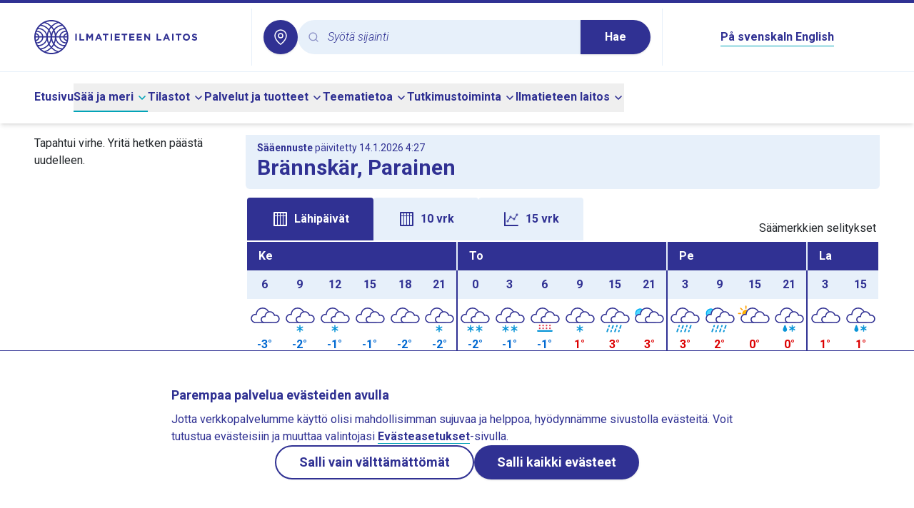

--- FILE ---
content_type: text/html;charset=utf-8
request_url: https://www.ilmatieteenlaitos.fi/saa/parainen/br%C3%A4nnsk%C3%A4r
body_size: 90153
content:
<!DOCTYPE html><html  lang="fi"><head><meta charset="utf-8">
<meta name="viewport" content="width=device-width, initial-scale=1">
<title>Sää Brännskär, Parainen - Ilmatieteen laitos</title>
<style>@import"https://fonts.googleapis.com/css2?family=Roboto:ital,wght@0,300;0,400;0,500;0,700;1,300&display=swap";*,:after,:before{--tw-border-spacing-x:0;--tw-border-spacing-y:0;--tw-translate-x:0;--tw-translate-y:0;--tw-rotate:0;--tw-skew-x:0;--tw-skew-y:0;--tw-scale-x:1;--tw-scale-y:1;--tw-pan-x: ;--tw-pan-y: ;--tw-pinch-zoom: ;--tw-scroll-snap-strictness:proximity;--tw-gradient-from-position: ;--tw-gradient-via-position: ;--tw-gradient-to-position: ;--tw-ordinal: ;--tw-slashed-zero: ;--tw-numeric-figure: ;--tw-numeric-spacing: ;--tw-numeric-fraction: ;--tw-ring-inset: ;--tw-ring-offset-width:0px;--tw-ring-offset-color:#fff;--tw-ring-color:rgba(59,130,246,.5);--tw-ring-offset-shadow:0 0 #0000;--tw-ring-shadow:0 0 #0000;--tw-shadow:0 0 #0000;--tw-shadow-colored:0 0 #0000;--tw-blur: ;--tw-brightness: ;--tw-contrast: ;--tw-grayscale: ;--tw-hue-rotate: ;--tw-invert: ;--tw-saturate: ;--tw-sepia: ;--tw-drop-shadow: ;--tw-backdrop-blur: ;--tw-backdrop-brightness: ;--tw-backdrop-contrast: ;--tw-backdrop-grayscale: ;--tw-backdrop-hue-rotate: ;--tw-backdrop-invert: ;--tw-backdrop-opacity: ;--tw-backdrop-saturate: ;--tw-backdrop-sepia: ;--tw-contain-size: ;--tw-contain-layout: ;--tw-contain-paint: ;--tw-contain-style: }::backdrop{--tw-border-spacing-x:0;--tw-border-spacing-y:0;--tw-translate-x:0;--tw-translate-y:0;--tw-rotate:0;--tw-skew-x:0;--tw-skew-y:0;--tw-scale-x:1;--tw-scale-y:1;--tw-pan-x: ;--tw-pan-y: ;--tw-pinch-zoom: ;--tw-scroll-snap-strictness:proximity;--tw-gradient-from-position: ;--tw-gradient-via-position: ;--tw-gradient-to-position: ;--tw-ordinal: ;--tw-slashed-zero: ;--tw-numeric-figure: ;--tw-numeric-spacing: ;--tw-numeric-fraction: ;--tw-ring-inset: ;--tw-ring-offset-width:0px;--tw-ring-offset-color:#fff;--tw-ring-color:rgba(59,130,246,.5);--tw-ring-offset-shadow:0 0 #0000;--tw-ring-shadow:0 0 #0000;--tw-shadow:0 0 #0000;--tw-shadow-colored:0 0 #0000;--tw-blur: ;--tw-brightness: ;--tw-contrast: ;--tw-grayscale: ;--tw-hue-rotate: ;--tw-invert: ;--tw-saturate: ;--tw-sepia: ;--tw-drop-shadow: ;--tw-backdrop-blur: ;--tw-backdrop-brightness: ;--tw-backdrop-contrast: ;--tw-backdrop-grayscale: ;--tw-backdrop-hue-rotate: ;--tw-backdrop-invert: ;--tw-backdrop-opacity: ;--tw-backdrop-saturate: ;--tw-backdrop-sepia: ;--tw-contain-size: ;--tw-contain-layout: ;--tw-contain-paint: ;--tw-contain-style: }/*! tailwindcss v3.4.16 | MIT License | https://tailwindcss.com*/*,:after,:before{border:0 solid #e5e7eb;box-sizing:border-box}:after,:before{--tw-content:""}:host,html{line-height:1.5;-webkit-text-size-adjust:100%;font-family:ui-sans-serif,system-ui,sans-serif,Apple Color Emoji,Segoe UI Emoji,Segoe UI Symbol,Noto Color Emoji;font-feature-settings:normal;font-variation-settings:normal;-moz-tab-size:4;-o-tab-size:4;tab-size:4;-webkit-tap-highlight-color:transparent}body{line-height:inherit;margin:0}hr{border-top-width:1px;color:inherit;height:0}abbr:where([title]){-webkit-text-decoration:underline dotted;text-decoration:underline dotted}h1,h2,h3,h4,h5,h6{font-size:inherit;font-weight:inherit}a{color:inherit;text-decoration:inherit}b,strong{font-weight:bolder}code,kbd,pre,samp{font-family:ui-monospace,SFMono-Regular,Menlo,Monaco,Consolas,Liberation Mono,Courier New,monospace;font-feature-settings:normal;font-size:1em;font-variation-settings:normal}small{font-size:80%}sub,sup{font-size:75%;line-height:0;position:relative;vertical-align:baseline}sub{bottom:-.25em}sup{top:-.5em}table{border-collapse:collapse;border-color:inherit;text-indent:0}button,input,optgroup,select,textarea{color:inherit;font-family:inherit;font-feature-settings:inherit;font-size:100%;font-variation-settings:inherit;font-weight:inherit;letter-spacing:inherit;line-height:inherit;margin:0;padding:0}button,select{text-transform:none}button,input:where([type=button]),input:where([type=reset]),input:where([type=submit]){-webkit-appearance:button;background-color:transparent;background-image:none}:-moz-focusring{outline:auto}:-moz-ui-invalid{box-shadow:none}progress{vertical-align:baseline}::-webkit-inner-spin-button,::-webkit-outer-spin-button{height:auto}[type=search]{-webkit-appearance:textfield;outline-offset:-2px}::-webkit-search-decoration{-webkit-appearance:none}::-webkit-file-upload-button{-webkit-appearance:button;font:inherit}summary{display:list-item}blockquote,dd,dl,figure,h1,h2,h3,h4,h5,h6,hr,p,pre{margin:0}fieldset{margin:0}fieldset,legend{padding:0}menu,ol,ul{list-style:none;margin:0;padding:0}dialog{padding:0}textarea{resize:vertical}input::-moz-placeholder,textarea::-moz-placeholder{color:#9ca3af;opacity:1}input::placeholder,textarea::placeholder{color:#9ca3af;opacity:1}[role=button],button{cursor:pointer}:disabled{cursor:default}audio,canvas,embed,iframe,img,object,svg,video{display:block;vertical-align:middle}img,video{height:auto;max-width:100%}[hidden]:where(:not([hidden=until-found])){display:none}:root{--radius:.5rem;--color-appleGreen:#76c81d;--color-blueberry:#303193;--color-icebluetwo:#e7f0fa;--color-white:#fff}.img-caption{white-space:normal;--tw-bg-opacity:1;background-color:rgb(231 240 250/var(--tw-bg-opacity,1));font-size:1rem;line-height:1.5rem;padding:1rem 1.25rem;--tw-text-opacity:1;color:rgb(48 49 147/var(--tw-text-opacity,1))}.img-caption img{display:block}.float-image-caption-container{margin-bottom:1rem}body{--tw-text-opacity:1;color:rgb(33 37 41/var(--tw-text-opacity,1))}blockquote{border-left-width:3px;margin-bottom:1.75rem;margin-top:1.75rem;--tw-border-opacity:1;border-color:rgb(2 184 206/var(--tw-border-opacity,1));padding-left:1.75rem}blockquote p{font-size:1.5rem;font-style:italic;font-weight:300;line-height:2rem;margin-bottom:0}blockquote strong{font-weight:700}body{font-family:Roboto,sans-serif;hyphens:auto;overflow-wrap:break-word}h1,h2,h3,h4,h5,h6{font-weight:700;--tw-text-opacity:1;color:rgb(48 49 147/var(--tw-text-opacity,1));margin-bottom:.5rem}h2,h3,h4,h5,h6{margin-top:1rem}h1{font-size:1.875rem;line-height:2.25rem}h2{font-size:1.5rem;line-height:2rem}h3{font-size:1.125rem;line-height:1.75rem}h4{font-size:1rem;line-height:1.5rem}h5{font-size:.875rem;line-height:1.25rem}h6{font-size:.75rem;line-height:1rem}@media (min-width:768px){.right-column h2{font-size:1.25rem;line-height:1.75rem}}.right-column h2{margin-top:0}.offscreen{clip:rect(1px,1px,1px,1px);height:1px;overflow:hidden;position:absolute;white-space:nowrap;width:1px}#skip-to-main-content{scroll-margin-top:100px}.\!content a:not(:has(button),.newsTag,.themePanel){border-bottom-width:1px;--tw-border-opacity:1;border-color:rgb(2 163 183/var(--tw-border-opacity,1));font-weight:600;--tw-text-opacity:1;color:rgb(48 49 147/var(--tw-text-opacity,1))}.\!content a:not(:has(button),.newsTag,.themePanel):hover{--tw-border-opacity:1;border-color:rgb(48 49 147/var(--tw-border-opacity,1))}.content a:not(:has(button),.newsTag,.themePanel){border-bottom-width:1px;--tw-border-opacity:1;border-color:rgb(2 163 183/var(--tw-border-opacity,1));font-weight:600;--tw-text-opacity:1;color:rgb(48 49 147/var(--tw-text-opacity,1))}.content a:not(:has(button),.newsTag,.themePanel):hover{--tw-border-opacity:1;border-color:rgb(48 49 147/var(--tw-border-opacity,1))}.\!content a:not(:has(button),.newsTag,.themePanel).external{background:url("data:image/svg+xml;charset=utf-8,%3Csvg xmlns='http://www.w3.org/2000/svg' width='24' height='24' viewBox='0 0 24 24'%3E%3Cg fill='none'%3E%3Crect width='24' height='24' rx='12'/%3E%3Cpath fill='%23303193' d='M10.002 3a1 1 0 0 1 .117 1.993L10.002 5H6a1 1 0 0 0-.993.883L5 6v12a1 1 0 0 0 .883.993L6 19h12a1 1 0 0 0 .993-.883L19 18v-4a1 1 0 0 1 1.993-.117L21 14v4a3 3 0 0 1-2.824 2.995L18 21H6a3 3 0 0 1-2.995-2.824L3 18V6a3 3 0 0 1 2.824-2.995L6 3z'/%3E%3Cpath fill='%23303193' d='M19.967 3a1 1 0 0 1 .993.883l.007.117v5.001a1 1 0 0 1-1.994.117l-.006-.117-.001-2.554-8.264 8.26a1 1 0 0 1-1.497-1.32l.084-.094 8.297-8.294L15 5a1 1 0 0 1-.993-.883L14 4a1 1 0 0 1 .883-.993L15 3z'/%3E%3C/g%3E%3C/svg%3E") no-repeat 100%!important;background-size:16px 16px!important;padding-right:20px!important}.content a:not(:has(button),.newsTag,.themePanel).external{background:url("data:image/svg+xml;charset=utf-8,%3Csvg xmlns='http://www.w3.org/2000/svg' width='24' height='24' viewBox='0 0 24 24'%3E%3Cg fill='none'%3E%3Crect width='24' height='24' rx='12'/%3E%3Cpath fill='%23303193' d='M10.002 3a1 1 0 0 1 .117 1.993L10.002 5H6a1 1 0 0 0-.993.883L5 6v12a1 1 0 0 0 .883.993L6 19h12a1 1 0 0 0 .993-.883L19 18v-4a1 1 0 0 1 1.993-.117L21 14v4a3 3 0 0 1-2.824 2.995L18 21H6a3 3 0 0 1-2.995-2.824L3 18V6a3 3 0 0 1 2.824-2.995L6 3z'/%3E%3Cpath fill='%23303193' d='M19.967 3a1 1 0 0 1 .993.883l.007.117v5.001a1 1 0 0 1-1.994.117l-.006-.117-.001-2.554-8.264 8.26a1 1 0 0 1-1.497-1.32l.084-.094 8.297-8.294L15 5a1 1 0 0 1-.993-.883L14 4a1 1 0 0 1 .883-.993L15 3z'/%3E%3C/g%3E%3C/svg%3E") no-repeat 100%;background-size:16px 16px;padding-right:20px}.footer-link:hover{text-decoration-line:underline}.\!content .row,.content .row{display:flex;flex-wrap:wrap}.\!content .col-1,.content .col-1{width:8.333333%}.\!content .col-2,.content .col-2{width:16.666667%}.\!content .col-3,.content .col-3{width:25%}.\!content .col-4,.content .col-4{width:33.333333%}.\!content .col-5,.content .col-5{width:41.666667%}.\!content .col-6,.content .col-6{width:50%}.\!content .col-7,.content .col-7{width:58.333333%}.\!content .col-8,.content .col-8{width:66.666667%}.\!content .col-9,.content .col-9{width:75%}.\!content .col-10,.content .col-10{width:83.333333%}.\!content .col-11,.content .col-11{width:91.666667%}.\!content .col-12,.content .col-12{width:100%}@media (min-width:640px){.\!content .col-sm-1,.content .col-sm-1{width:8.333333%}.\!content .col-sm-2,.content .col-sm-2{width:16.666667%}.\!content .col-sm-3,.content .col-sm-3{width:25%}.\!content .col-sm-4,.content .col-sm-4{width:33.333333%}.\!content .col-sm-5,.content .col-sm-5{width:41.666667%}.\!content .col-sm-6,.content .col-sm-6{width:50%}.\!content .col-sm-7,.content .col-sm-7{width:58.333333%}.\!content .col-sm-8,.content .col-sm-8{width:66.666667%}.\!content .col-sm-9,.content .col-sm-9{width:75%}.\!content .col-sm-10,.content .col-sm-10{width:83.333333%}.\!content .col-sm-11,.content .col-sm-11{width:91.666667%}.\!content .col-sm-12,.content .col-sm-12{width:100%}}@media (min-width:768px){.\!content .col-md-1,.content .col-md-1{width:8.333333%}.\!content .col-md-2,.content .col-md-2{width:16.666667%}.\!content .col-md-3,.content .col-md-3{width:25%}.\!content .col-md-4,.content .col-md-4{width:33.333333%}.\!content .col-md-5,.content .col-md-5{width:41.666667%}.\!content .col-md-6,.content .col-md-6{width:50%}.\!content .col-md-7,.content .col-md-7{width:58.333333%}.\!content .col-md-8,.content .col-md-8{width:66.666667%}.\!content .col-md-9,.content .col-md-9{width:75%}.\!content .col-md-10,.content .col-md-10{width:83.333333%}.\!content .col-md-11,.content .col-md-11{width:91.666667%}.\!content .col-md-12,.content .col-md-12{width:100%}}@media (min-width:1024px){.\!content .col-lg-1,.content .col-lg-1{width:8.333333%}.\!content .col-lg-2,.content .col-lg-2{width:16.666667%}.\!content .col-lg-3,.content .col-lg-3{width:25%}.\!content .col-lg-4,.content .col-lg-4{width:33.333333%}.\!content .col-lg-5,.content .col-lg-5{width:41.666667%}.\!content .col-lg-6,.content .col-lg-6{width:50%}.\!content .col-lg-7,.content .col-lg-7{width:58.333333%}.\!content .col-lg-8,.content .col-lg-8{width:66.666667%}.\!content .col-lg-9,.content .col-lg-9{width:75%}.\!content .col-lg-10,.content .col-lg-10{width:83.333333%}.\!content .col-lg-11,.content .col-lg-11{width:91.666667%}.\!content .col-lg-12,.content .col-lg-12{width:100%}}.\!content p,.content p{white-space:pre-line}.\!content img,.content img{display:inline}.\!content table,.content table{width:100%}.content button:not([class]),.content input:not([class]),.content select:not([class]){-webkit-appearance:revert;-moz-appearance:revert;appearance:revert;background:revert;border:revert;font:inherit;line-height:inherit;padding:revert}.\!content button:not([class]),.\!content input:not([class]),.\!content select:not([class]){-webkit-appearance:revert!important;-moz-appearance:revert!important;appearance:revert!important;background:revert!important;border:revert!important;font:inherit!important;line-height:inherit!important;padding:revert!important}.\!content .fmi-tag,.content .fmi-tag{--tw-bg-opacity:1;background-color:rgb(231 240 250/var(--tw-bg-opacity,1))}.\!content .fmi-tag{border:3px solid transparent!important;border-radius:24px!important;display:inline-block!important;font-weight:500!important;margin:.25rem!important;min-width:100px!important;padding:6px 21px!important;text-align:center!important}.content .fmi-tag{border:3px solid transparent!important;border-radius:24px;display:inline-block;font-weight:500;margin:.25rem;min-width:100px;padding:6px 21px;text-align:center}.\!content .fmi-tag.active,.content .fmi-tag.active{--tw-bg-opacity:1;background-color:rgb(48 49 147/var(--tw-bg-opacity,1))}.\!content .fmi-tag.active,.content .fmi-tag.active{--tw-text-opacity:1;color:rgb(255 255 255/var(--tw-text-opacity,1))}.\!content .fmi-tag:hover,.content .fmi-tag:hover{--tw-bg-opacity:1;background-color:rgb(211 227 244/var(--tw-bg-opacity,1))}.\!content .fmi-tag:hover,.content .fmi-tag:hover{--tw-text-opacity:1;color:rgb(48 49 147/var(--tw-text-opacity,1))}.fill{height:100%;min-height:100%}.\!content p,.content p{margin-bottom:1rem}.\!content li p,.content li p{margin-bottom:0}.\!content ul{list-style-type:disc;margin-bottom:1rem}.\!content ul ::marker{color:#303193}.\!content ul::marker{color:#303193}.content ul{list-style-type:disc;margin-bottom:1rem}.content ul ::marker{color:#303193}.content ul::marker{color:#303193}.\!content ul>li,.content ul>li{margin-left:2rem}.\!content ol,.content ol{list-style-type:decimal;margin-bottom:1rem}.\!content ol>li,.content ol>li{margin-left:2rem}.fmi-form p{margin-bottom:0}.fmi-form legend{font-size:1.25rem;line-height:1.75rem;margin-bottom:1rem}.fmi-form input[type=text],.fmi-form select,.fmi-form textarea{-webkit-appearance:none;-moz-appearance:none;appearance:none;border-radius:0;border-width:1px;display:block;margin-bottom:.75rem;margin-top:.25rem;width:100%;--tw-border-opacity:1;border-color:rgb(128 128 128/var(--tw-border-opacity,1));padding:.25rem .5rem}.fmi-form select{background-image:url("data:image/svg+xml;charset=utf-8,%3Csvg xmlns='http://www.w3.org/2000/svg' width='24' height='24' viewBox='0 0 24 24'%3E%3Cg fill='none'%3E%3Ccircle cx='12' cy='12' r='12'/%3E%3Cpath fill='%23303193' d='M6.293 9.293a1 1 0 0 1 1.32-.083l.094.083L12 13.585l4.293-4.292a1 1 0 0 1 1.32-.083l.094.083a1 1 0 0 1 .083 1.32l-.083.094-5 5a1 1 0 0 1-1.32.083l-.094-.083-5-5a1 1 0 0 1 0-1.414'/%3E%3C/g%3E%3C/svg%3E");background-position:100%;background-repeat:no-repeat;padding-right:1.5rem}.fmi-form textarea{min-height:10rem}.proxy-apps table.wind-and-pressure-forecast{width:auto}.icon{height:1.5rem;width:1.5rem}.error-panel{background-color:rgb(248 215 218/var(--tw-bg-opacity,1));border-color:rgb(148 2 20/var(--tw-border-opacity,1));border-width:1px;color:rgb(148 2 20/var(--tw-text-opacity,1))}.error-panel,.notification-panel{--tw-bg-opacity:1;--tw-text-opacity:1;--tw-border-opacity:1;margin-bottom:1rem;padding:1rem}.notification-panel{background-color:rgb(231 240 250/var(--tw-bg-opacity,1));border-color:rgb(48 49 147/var(--tw-border-opacity,1));border-width:1px;color:rgb(48 49 147/var(--tw-text-opacity,1))}.local-weather-page h2{font-size:1.5rem;line-height:2rem}.local-weather-page hr{border:none;border-top:3px solid var(--color-blueberry)}.local-weather-page .local-weather-header-panel,.local-weather-page .past-weather-header-panel{--tw-bg-opacity:1;background-color:rgb(231 240 250/var(--tw-bg-opacity,1));border-bottom-left-radius:6px;border-bottom-right-radius:6px}.local-weather-page #forecast-table-graph-container,.local-weather-page #forecast-vertical-table-container{position:relative}.local-weather-page #forecast-table-graph-container tr,.local-weather-page #forecast-vertical-table-container tr{border:none}.local-weather-page #forecast-table-graph-container td,.local-weather-page #forecast-vertical-table-container td{height:2rem;max-width:2.5rem;padding:0;vertical-align:middle}.local-weather-page #forecast-table-graph-container .header-date,.local-weather-page #forecast-vertical-table-container .header-date{--tw-bg-opacity:1;background-color:rgb(48 49 147/var(--tw-bg-opacity,1));--tw-text-opacity:1;color:rgb(255 255 255/var(--tw-text-opacity,1));height:2.5rem;text-transform:capitalize}.local-weather-page #forecast-table-graph-container .header-hour,.local-weather-page #forecast-vertical-table-container .header-hour{--tw-bg-opacity:1;background-color:rgb(231 240 250/var(--tw-bg-opacity,1));height:2.5rem}.local-weather-page #forecast-table-graph-container .wxImage,.local-weather-page #forecast-vertical-table-container .wxImage{height:3rem;width:3rem}.local-weather-page #forecast-table-graph-container .windcircle,.local-weather-page #forecast-vertical-table-container .windcircle{--windcircle-size:clamp(1.5rem,1.8rem,2rem);align-items:center;aspect-ratio:1/1;border-radius:50%;display:inline-flex;height:var(--windcircle-size);justify-content:center;min-height:var(--windcircle-size);min-width:var(--windcircle-size);width:var(--windcircle-size)}.local-weather-page #forecast-table-graph-container .windcircle img,.local-weather-page #forecast-vertical-table-container .windcircle img{height:90%;width:90%}.local-weather-page #forecast-table-graph-container .fmi-bg-wind-level1,.local-weather-page #forecast-vertical-table-container .fmi-bg-wind-level1{--tw-bg-opacity:1;background-color:rgb(231 240 250/var(--tw-bg-opacity,1))}.local-weather-page #forecast-table-graph-container .fmi-bg-wind-level2,.local-weather-page #forecast-vertical-table-container .fmi-bg-wind-level2{--tw-bg-opacity:1;background-color:rgb(58 102 227/var(--tw-bg-opacity,1))}.local-weather-page #forecast-table-graph-container .fmi-bg-wind-level3,.local-weather-page #forecast-vertical-table-container .fmi-bg-wind-level3{--tw-bg-opacity:1;background-color:rgb(48 49 147/var(--tw-bg-opacity,1))}.local-weather-page #forecast-table-graph-container .fmi-bg-wind-level4,.local-weather-page #forecast-vertical-table-container .fmi-bg-wind-level4{--tw-bg-opacity:1;background-color:rgb(0 0 0/var(--tw-bg-opacity,1))}.local-weather-page #forecast-table-graph-container .feelslike-same,.local-weather-page #forecast-vertical-table-container .feelslike-same{background:url("data:image/svg+xml;charset=utf-8,%3Csvg xmlns='http://www.w3.org/2000/svg' width='36' height='36' viewBox='0 0 36 36'%3E%3Cg fill='%23D8E7F2' fill-rule='evenodd' transform='translate(1)'%3E%3Cpath d='M17 14c9.389 0 17 7.611 17 17v5H0v-5c0-9.389 7.611-17 17-17'/%3E%3Ccircle cx='17' cy='8' r='8'/%3E%3C/g%3E%3C/svg%3E") 50% no-repeat;background-size:2.3rem 2.3rem}.local-weather-page #forecast-table-graph-container .feelslike-colder,.local-weather-page #forecast-vertical-table-container .feelslike-colder{--tw-text-opacity:1;background:url("data:image/svg+xml;charset=utf-8,%3Csvg xmlns='http://www.w3.org/2000/svg' width='36' height='36' viewBox='0 0 36 36'%3E%3Cg fill='%233A66E3' transform='translate(1)'%3E%3Cpath d='M17 14c9.389 0 17 7.611 17 17v5H0v-5c0-9.389 7.611-17 17-17'/%3E%3Ccircle cx='17' cy='8' r='8'/%3E%3C/g%3E%3C/svg%3E") 50% no-repeat;background-size:2.3rem 2.3rem;color:rgb(255 255 255/var(--tw-text-opacity,1))}.local-weather-page #forecast-table-graph-container .feelslike-warmer,.local-weather-page #forecast-vertical-table-container .feelslike-warmer{background:url("data:image/svg+xml;charset=utf-8,%3Csvg xmlns='http://www.w3.org/2000/svg' width='36' height='36' viewBox='0 0 36 36'%3E%3Cg fill='%23F8D7DA' fill-rule='evenodd' transform='translate(1)'%3E%3Cpath d='M17 14c9.389 0 17 7.611 17 17v5H0v-5c0-9.389 7.611-17 17-17'/%3E%3Ccircle cx='17' cy='8' r='8'/%3E%3C/g%3E%3C/svg%3E") 50% no-repeat;background-size:2.3rem 2.3rem}.local-weather-page #forecast-table-graph-container .feelslike-value,.local-weather-page #forecast-vertical-table-container .feelslike-value{align-items:flex-end;display:flex;height:3rem;justify-content:center;margin:auto;padding-bottom:.2rem}.local-weather-page #forecast-table-graph-container .pop-background-light,.local-weather-page #forecast-vertical-table-container .pop-background-light{--tw-bg-opacity:1;background-color:rgb(216 231 242/var(--tw-bg-opacity,1))}.local-weather-page #forecast-table-graph-container .pop-background-dark,.local-weather-page #forecast-vertical-table-container .pop-background-dark{--tw-text-opacity:1;color:rgb(255 255 255/var(--tw-text-opacity,1));--tw-bg-opacity:1;background-color:rgb(58 102 227/var(--tw-bg-opacity,1))}.local-weather-page #forecast-table-graph-container .day-break-border-dark,.local-weather-page #forecast-vertical-table-container .day-break-border-dark{border-left:2px solid var(--color-blueberry)!important}.local-weather-page #forecast-table-graph-container .day-break-border-light,.local-weather-page #forecast-vertical-table-container .day-break-border-light{border-left:2px solid var(--color-icebluetwo)!important}.local-weather-page #forecast-table-graph-container .temperature-plus,.local-weather-page #forecast-vertical-table-container .temperature-plus{--tw-text-opacity:1;color:rgb(220 0 0/var(--tw-text-opacity,1))}.local-weather-page #forecast-table-graph-container .temperature-minus,.local-weather-page #forecast-vertical-table-container .temperature-minus{--tw-text-opacity:1;color:rgb(0 105 209/var(--tw-text-opacity,1))}.local-weather-page #forecast-table-graph-container .title-row,.local-weather-page #forecast-vertical-table-container .title-row{white-space:nowrap}.local-weather-page #forecast-table-graph-container .title-text,.local-weather-page #forecast-vertical-table-container .title-text{--tw-bg-opacity:1;background-color:rgb(255 255 255/var(--tw-bg-opacity,1));padding-bottom:.4rem;padding-top:.4rem}.local-weather-page #forecast-table-graph-container .precipitation-pillar-container,.local-weather-page #forecast-vertical-table-container .precipitation-pillar-container{align-items:flex-end;display:flex;height:1.6rem;justify-content:center}.local-weather-page #forecast-table-graph-container .precipitation-pillar-container .precipitation-pillar,.local-weather-page #forecast-vertical-table-container .precipitation-pillar-container .precipitation-pillar{--tw-bg-opacity:1;background-color:rgb(58 102 227/var(--tw-bg-opacity,1));width:20px}.local-weather-page #forecast-table-graph-container .precipitation-pillar-container .precipitation-pillar-empty,.local-weather-page #forecast-vertical-table-container .precipitation-pillar-container .precipitation-pillar-empty{background-color:transparent;width:20px}@media (max-width:360px){.local-weather-page #forecast-table-graph-container .vertical-forecast-table,.local-weather-page #forecast-vertical-table-container .vertical-forecast-table{font-size:.9rem}}@media (max-width:340px){.local-weather-page #forecast-table-graph-container .vertical-forecast-table,.local-weather-page #forecast-vertical-table-container .vertical-forecast-table{font-size:.8rem}}.local-weather-page #forecast-table-graph-container .vertical-forecast-table .hourly-value-expand-panel:hover .closeHideButton,.local-weather-page #forecast-vertical-table-container .vertical-forecast-table .hourly-value-expand-panel:hover .closeHideButton{border:1px solid var(--color-blueberry)}.local-weather-page #forecast-table-graph-container .vertical-forecast-table .hourly-value-expand-panel:hover .closeHideButton.fmi-arrow-up-icon,.local-weather-page #forecast-vertical-table-container .vertical-forecast-table .hourly-value-expand-panel:hover .closeHideButton.fmi-arrow-up-icon{background-image:url("data:image/svg+xml;charset=utf-8,%3Csvg xmlns='http://www.w3.org/2000/svg' width='24' height='24' viewBox='0 0 24 24'%3E%3Cg fill='none'%3E%3Ccircle cx='12' cy='12' r='12'/%3E%3Cpath fill='%2302B8CE' d='M6.293 14.707a1 1 0 0 0 1.32.083l.094-.083L12 10.415l4.293 4.292a1 1 0 0 0 1.32.083l.094-.083a1 1 0 0 0 .083-1.32l-.083-.094-5-5a1 1 0 0 0-1.32-.083l-.094.083-5 5a1 1 0 0 0 0 1.414'/%3E%3C/g%3E%3C/svg%3E")}.local-weather-page #forecast-table-graph-container .vertical-forecast-table .hourly-value-expand-panel:hover .closeHideButton.fmi-arrow-down-icon,.local-weather-page #forecast-vertical-table-container .vertical-forecast-table .hourly-value-expand-panel:hover .closeHideButton.fmi-arrow-down-icon{background-image:url("data:image/svg+xml;charset=utf-8,%3Csvg xmlns='http://www.w3.org/2000/svg' width='24' height='24' viewBox='0 0 24 24'%3E%3Cg fill='none'%3E%3Ccircle cx='12' cy='12' r='12'/%3E%3Cpath fill='%2302B8CE' d='M6.293 9.293a1 1 0 0 1 1.32-.083l.094.083L12 13.585l4.293-4.292a1 1 0 0 1 1.32-.083l.094.083a1 1 0 0 1 .083 1.32l-.083.094-5 5a1 1 0 0 1-1.32.083l-.094-.083-5-5a1 1 0 0 1 0-1.414'/%3E%3C/g%3E%3C/svg%3E")}.local-weather-page #forecast-table-graph-container .vertical-forecast-table .closeHideButton,.local-weather-page #forecast-vertical-table-container .vertical-forecast-table .closeHideButton{--tw-bg-opacity:1;background-color:rgb(255 255 255/var(--tw-bg-opacity,1));background-position:50%;background-repeat:no-repeat;background-size:1.5rem 1.5rem;border:1px solid var(--color-white);border-radius:1.25rem;min-height:2.5rem;min-width:2.5rem}.local-weather-page #forecast-table-graph-container .vertical-forecast-table .closeHideButton.fmi-arrow-up-icon,.local-weather-page #forecast-vertical-table-container .vertical-forecast-table .closeHideButton.fmi-arrow-up-icon{background-image:url("data:image/svg+xml;charset=utf-8,%3Csvg xmlns='http://www.w3.org/2000/svg' width='24' height='24' viewBox='0 0 24 24'%3E%3Cg fill='none'%3E%3Ccircle cx='12' cy='12' r='12'/%3E%3Cpath fill='%23303193' d='M6.293 14.707a1 1 0 0 0 1.32.083l.094-.083L12 10.415l4.293 4.292a1 1 0 0 0 1.32.083l.094-.083a1 1 0 0 0 .083-1.32l-.083-.094-5-5a1 1 0 0 0-1.32-.083l-.094.083-5 5a1 1 0 0 0 0 1.414'/%3E%3C/g%3E%3C/svg%3E")}.local-weather-page #forecast-table-graph-container .vertical-forecast-table .closeHideButton.fmi-arrow-down-icon,.local-weather-page #forecast-vertical-table-container .vertical-forecast-table .closeHideButton.fmi-arrow-down-icon{background-image:url("data:image/svg+xml;charset=utf-8,%3Csvg xmlns='http://www.w3.org/2000/svg' width='24' height='24' viewBox='0 0 24 24'%3E%3Cg fill='none'%3E%3Ccircle cx='12' cy='12' r='12'/%3E%3Cpath fill='%23303193' d='M6.293 9.293a1 1 0 0 1 1.32-.083l.094.083L12 13.585l4.293-4.292a1 1 0 0 1 1.32-.083l.094.083a1 1 0 0 1 .083 1.32l-.083.094-5 5a1 1 0 0 1-1.32.083l-.094-.083-5-5a1 1 0 0 1 0-1.414'/%3E%3C/g%3E%3C/svg%3E")}@media (max-width:360px){.local-weather-page #forecast-table-graph-container .vertical-forecast-table .hourly-forecast-table,.local-weather-page #forecast-vertical-table-container .vertical-forecast-table .hourly-forecast-table{font-size:.9rem}}@media (max-width:340px){.local-weather-page #forecast-table-graph-container .vertical-forecast-table .hourly-forecast-table,.local-weather-page #forecast-vertical-table-container .vertical-forecast-table .hourly-forecast-table{font-size:.8rem}}.local-weather-page #forecast-table-graph-container .vertical-forecast-table .hourly-forecast-table .hour-cell,.local-weather-page #forecast-vertical-table-container .vertical-forecast-table .hourly-forecast-table .hour-cell{--tw-bg-opacity:1;background-color:rgb(231 240 250/var(--tw-bg-opacity,1));width:15%}.local-weather-page #forecast-table-graph-container .vertical-forecast-table .hourly-forecast-table .symbol-cell,.local-weather-page #forecast-vertical-table-container .vertical-forecast-table .hourly-forecast-table .symbol-cell{width:16%}.local-weather-page #forecast-table-graph-container .vertical-forecast-table .hourly-forecast-table .temperature-cell,.local-weather-page #forecast-vertical-table-container .vertical-forecast-table .hourly-forecast-table .temperature-cell{width:12%}.local-weather-page #forecast-table-graph-container .vertical-forecast-table .hourly-forecast-table .feelslike-cell,.local-weather-page #forecast-vertical-table-container .vertical-forecast-table .hourly-forecast-table .feelslike-cell{display:table-cell;height:2.5rem;justify-content:center;line-height:2.5rem;margin:0;position:relative;vertical-align:middle;width:12%}.local-weather-page #forecast-table-graph-container .vertical-forecast-table .hourly-forecast-table .wind-cell,.local-weather-page #forecast-vertical-table-container .vertical-forecast-table .hourly-forecast-table .wind-cell{width:25%}.local-weather-page #forecast-table-graph-container .vertical-forecast-table .hourly-forecast-table .precipitation-cell,.local-weather-page #forecast-vertical-table-container .vertical-forecast-table .hourly-forecast-table .precipitation-cell{width:20%}.local-weather-page #forecast-table-graph-container #forecast-tabs,.local-weather-page #forecast-vertical-table-container #forecast-tabs{padding-bottom:0;padding-left:2px}.local-weather-page #forecast-table-graph-container #forecast-tabs button,.local-weather-page #forecast-vertical-table-container #forecast-tabs button{border-bottom-left-radius:0;border-bottom-right-radius:0;padding:1rem 2rem}.local-weather-page #forecast-table-graph-container #forecast-tabs .table-icon-blue .table-icon,.local-weather-page #forecast-vertical-table-container #forecast-tabs .table-icon-blue .table-icon{background:url("data:image/svg+xml;charset=utf-8,%3Csvg xmlns='http://www.w3.org/2000/svg' width='24' height='24' viewBox='0 0 24 24'%3E%3Cg fill='none' fill-rule='evenodd'%3E%3Crect width='24' height='24' rx='12'/%3E%3Cg fill='%23303193'%3E%3Cpath fill-rule='nonzero' d='M21 2a1 1 0 0 1 1 1v18a1 1 0 0 1-1 1H4a1 1 0 0 1-1-1V3a1 1 0 0 1 1-1zm-1 2H5v16h15z'/%3E%3Cpath d='M3 7h17v1H3z'/%3E%3Cpath d='M8 4h1v16H8zm4 0h1v16h-1zm4 0h1v16h-1z'/%3E%3C/g%3E%3C/g%3E%3C/svg%3E") no-repeat 50%;background-size:1.5rem 1.5rem;height:1.5rem;width:1.5rem}.local-weather-page #forecast-table-graph-container #forecast-tabs .table-icon-white .table-icon,.local-weather-page #forecast-vertical-table-container #forecast-tabs .table-icon-white .table-icon{background:url("data:image/svg+xml;charset=utf-8,%3Csvg xmlns='http://www.w3.org/2000/svg' width='24' height='24' viewBox='0 0 24 24'%3E%3Cg fill='none'%3E%3Crect width='24' height='24' rx='12'/%3E%3Cg fill='%23FFF'%3E%3Cpath d='M21 2a1 1 0 0 1 1 1v18a1 1 0 0 1-1 1H4a1 1 0 0 1-1-1V3a1 1 0 0 1 1-1zm-1 2H5v16h15z'/%3E%3Cpath d='M3 7h17v1H3z'/%3E%3Cpath d='M8 4h1v16H8zm4 0h1v16h-1zm4 0h1v16h-1z'/%3E%3C/g%3E%3C/g%3E%3C/svg%3E") no-repeat 50%;background-size:1.5rem 1.5rem;height:1.5rem;width:1.5rem}.local-weather-page #forecast-table-graph-container #forecast-tabs .graph-icon-blue .graph-icon,.local-weather-page #forecast-vertical-table-container #forecast-tabs .graph-icon-blue .graph-icon{background:url("data:image/svg+xml;charset=utf-8,%3Csvg xmlns='http://www.w3.org/2000/svg' width='24' height='24' viewBox='0 0 24 24'%3E%3Cg fill='none' fill-rule='evenodd'%3E%3Crect width='24' height='24' rx='12'/%3E%3Cpath fill='%23303193' d='M3 2a1 1 0 0 1 1 1v17h17a1 1 0 0 1 0 2H2V3a1 1 0 0 1 1-1'/%3E%3Cpath fill='%23303193' fill-rule='nonzero' d='M11 7.5a1.5 1.5 0 1 1-.001 3.001A1.5 1.5 0 0 1 11 7.5m0 1a.5.5 0 1 0 0 1 .5.5 0 0 0 0-1m5 2a1.5 1.5 0 1 1-.001 3.001A1.5 1.5 0 0 1 16 10.5m0 1a.5.5 0 1 0 0 1 .5.5 0 0 0 0-1m-9 2a1.5 1.5 0 1 1-.001 3.001A1.5 1.5 0 0 1 7 13.5m0 1a.5.5 0 1 0 0 1 .5.5 0 0 0 0-1m13-10a1.5 1.5 0 1 1-.001 3.001A1.5 1.5 0 0 1 20 4.5m0 1a.5.5 0 1 0 0 1 .5.5 0 0 0 0-1'/%3E%3Cpath fill='%23303193' fill-rule='nonzero' d='m10.265 9.2.832.555-3.349 5.021-.832-.555zm.916.619.546-.838 3.881 2.532-.546.838zm8.104-3.609.826.564-3.393 4.973-.826-.564z'/%3E%3C/g%3E%3C/svg%3E") no-repeat 50%;background-size:1.5rem 1.5rem;height:1.5rem;width:1.5rem}.local-weather-page #forecast-table-graph-container #forecast-tabs .graph-icon-white .graph-icon,.local-weather-page #forecast-vertical-table-container #forecast-tabs .graph-icon-white .graph-icon{background:url("data:image/svg+xml;charset=utf-8,%3Csvg xmlns='http://www.w3.org/2000/svg' width='24' height='24' viewBox='0 0 24 24'%3E%3Cg fill='none' fill-rule='evenodd'%3E%3Crect width='24' height='24' rx='12'/%3E%3Cpath fill='%23FFF' d='M3 2a1 1 0 0 1 1 1v17h17a1 1 0 0 1 0 2H2V3a1 1 0 0 1 1-1'/%3E%3Cpath fill='%23FFF' fill-rule='nonzero' d='M11 7.5a1.5 1.5 0 1 1-.001 3.001A1.5 1.5 0 0 1 11 7.5m0 1a.5.5 0 1 0 0 1 .5.5 0 0 0 0-1m5 2a1.5 1.5 0 1 1-.001 3.001A1.5 1.5 0 0 1 16 10.5m0 1a.5.5 0 1 0 0 1 .5.5 0 0 0 0-1m-9 2a1.5 1.5 0 1 1-.001 3.001A1.5 1.5 0 0 1 7 13.5m0 1a.5.5 0 1 0 0 1 .5.5 0 0 0 0-1m13-10a1.5 1.5 0 1 1-.001 3.001A1.5 1.5 0 0 1 20 4.5m0 1a.5.5 0 1 0 0 1 .5.5 0 0 0 0-1'/%3E%3Cpath fill='%23FFF' fill-rule='nonzero' d='m10.265 9.2.832.555-3.349 5.021-.832-.555zm.916.619.546-.838 3.881 2.532-.546.838zm8.104-3.609.826.564-3.393 4.973-.826-.564z'/%3E%3C/g%3E%3C/svg%3E") no-repeat 50%;background-size:1.5rem 1.5rem;height:1.5rem;width:1.5rem}.local-weather-page #forecast-table-graph-container #forecast-tabs .tab-hover,.local-weather-page #forecast-vertical-table-container #forecast-tabs .tab-hover{--tw-bg-opacity:1;background-color:rgb(211 227 244/var(--tw-bg-opacity,1));--tw-text-opacity:1;color:rgb(48 49 147/var(--tw-text-opacity,1))}.local-weather-page #forecast-table-graph-container #forecast-tabs .tab-hover .table-icon,.local-weather-page #forecast-vertical-table-container #forecast-tabs .tab-hover .table-icon{background:url("data:image/svg+xml;charset=utf-8,%3Csvg xmlns='http://www.w3.org/2000/svg' width='24' height='24' viewBox='0 0 24 24'%3E%3Cg fill='none'%3E%3Crect width='24' height='24' rx='12'/%3E%3Cg fill='%2302B8CE'%3E%3Cpath d='M21 2a1 1 0 0 1 1 1v18a1 1 0 0 1-1 1H4a1 1 0 0 1-1-1V3a1 1 0 0 1 1-1zm-1 2H5v16h15z'/%3E%3Cpath d='M3 7h17v1H3z'/%3E%3Cpath d='M8 4h1v16H8zm4 0h1v16h-1zm4 0h1v16h-1z'/%3E%3C/g%3E%3C/g%3E%3C/svg%3E") no-repeat 50%;background-size:1.5rem 1.5rem;height:1.5rem;width:1.5rem}.local-weather-page #forecast-table-graph-container #forecast-tabs .tab-hover .graph-icon,.local-weather-page #forecast-vertical-table-container #forecast-tabs .tab-hover .graph-icon{background:url("data:image/svg+xml;charset=utf-8,%3Csvg xmlns='http://www.w3.org/2000/svg' width='24' height='24' viewBox='0 0 24 24'%3E%3Cg fill='none' fill-rule='evenodd'%3E%3Crect width='24' height='24' rx='12'/%3E%3Cpath fill='%2302B8CE' d='M3 2a1 1 0 0 1 1 1v17h17a1 1 0 0 1 0 2H2V3a1 1 0 0 1 1-1'/%3E%3Cpath fill='%2302B8CE' fill-rule='nonzero' d='M11 7.5a1.5 1.5 0 1 1-.001 3.001A1.5 1.5 0 0 1 11 7.5m0 1a.5.5 0 1 0 0 1 .5.5 0 0 0 0-1m5 2a1.5 1.5 0 1 1-.001 3.001A1.5 1.5 0 0 1 16 10.5m0 1a.5.5 0 1 0 0 1 .5.5 0 0 0 0-1m-9 2a1.5 1.5 0 1 1-.001 3.001A1.5 1.5 0 0 1 7 13.5m0 1a.5.5 0 1 0 0 1 .5.5 0 0 0 0-1m13-10a1.5 1.5 0 1 1-.001 3.001A1.5 1.5 0 0 1 20 4.5m0 1a.5.5 0 1 0 0 1 .5.5 0 0 0 0-1'/%3E%3Cpath fill='%2302B8CE' fill-rule='nonzero' d='m10.265 9.2.832.555-3.349 5.021-.832-.555zm.916.619.546-.838 3.881 2.532-.546.838zm8.104-3.609.826.564-3.393 4.973-.826-.564z'/%3E%3C/g%3E%3C/svg%3E") no-repeat 50%;background-size:1.5rem 1.5rem;height:1.5rem;width:1.5rem}.local-weather-page #forecast-table-graph-container #forecast-tenday-daily-tabs .symbolPos,.local-weather-page #forecast-vertical-table-container #forecast-tenday-daily-tabs .symbolPos{display:inline}.local-weather-page #forecast-table-graph-container #forecast-tenday-daily-tabs .symbolNeg,.local-weather-page #forecast-table-graph-container #forecast-tenday-daily-tabs .symbolPos.active,.local-weather-page #forecast-table-graph-container #forecast-tenday-daily-tabs .tab-hover .symbolNeg,.local-weather-page #forecast-vertical-table-container #forecast-tenday-daily-tabs .symbolNeg,.local-weather-page #forecast-vertical-table-container #forecast-tenday-daily-tabs .symbolPos.active,.local-weather-page #forecast-vertical-table-container #forecast-tenday-daily-tabs .tab-hover .symbolNeg{display:none}.local-weather-page #forecast-table-graph-container #forecast-tenday-daily-tabs .symbolNeg.active,.local-weather-page #forecast-table-graph-container #forecast-tenday-daily-tabs .tab-hover .symbolPos,.local-weather-page #forecast-vertical-table-container #forecast-tenday-daily-tabs .symbolNeg.active,.local-weather-page #forecast-vertical-table-container #forecast-tenday-daily-tabs .tab-hover .symbolPos{display:inline}.local-weather-page #forecast-table-graph-container #forecast-tenday-daily-tabs .active,.local-weather-page #forecast-vertical-table-container #forecast-tenday-daily-tabs .active{--tw-text-opacity:1;color:rgb(255 255 255/var(--tw-text-opacity,1))}.local-weather-page #forecast-table-graph-container #forecast-tenday-daily-tabs .tab-hover,.local-weather-page #forecast-vertical-table-container #forecast-tenday-daily-tabs .tab-hover{--tw-bg-opacity:1;background-color:rgb(211 227 244/var(--tw-bg-opacity,1));--tw-text-opacity:1;color:rgb(48 49 147/var(--tw-text-opacity,1))}.local-weather-page #forecast-table-graph-container #forecast-tenday-daily-tabs .tab-hover .temperature-plus,.local-weather-page #forecast-vertical-table-container #forecast-tenday-daily-tabs .tab-hover .temperature-plus{--tw-text-opacity:1;color:rgb(220 0 0/var(--tw-text-opacity,1))}.local-weather-page #forecast-table-graph-container #forecast-tenday-daily-tabs .tab-hover .temperature-minus,.local-weather-page #forecast-vertical-table-container #forecast-tenday-daily-tabs .tab-hover .temperature-minus{--tw-text-opacity:1;color:rgb(0 105 209/var(--tw-text-opacity,1))}.local-weather-page #forecast-table-graph-container #forecast-tenday-daily-tabs button,.local-weather-page #forecast-vertical-table-container #forecast-tenday-daily-tabs button{border-bottom-left-radius:0;border-bottom-right-radius:0}.local-weather-page #forecast-table-graph-container #weather-icon-help-link-container,.local-weather-page #forecast-vertical-table-container #weather-icon-help-link-container{position:absolute;right:5px;top:35px}.local-weather-page #warnings-container .warning-icon{background-position:50%;background-repeat:no-repeat;background-size:2rem 2rem;border:3px solid #fff;border-radius:1rem;min-height:2rem;min-width:2rem}.local-weather-page #warnings-container .warning-icon.level2{--tw-bg-opacity:1;background-color:rgb(248 248 0/var(--tw-bg-opacity,1))}.local-weather-page #warnings-container .warning-icon.level3{--tw-bg-opacity:1;background-color:rgb(255 183 0/var(--tw-bg-opacity,1))}.local-weather-page #warnings-container .warning-icon.level4{--tw-bg-opacity:1;background-color:rgb(208 2 27/var(--tw-bg-opacity,1))}.local-weather-page #warnings-container .warning-day-panel.level1{background-color:rgb(118 200 29/var(--tw-bg-opacity,1));--tw-bg-opacity:.2}.local-weather-page #warnings-container .warning-day-panel.level2{--tw-bg-opacity:1;background-color:rgb(248 248 0/var(--tw-bg-opacity,1));--tw-border-opacity:1!important;border-color:rgb(248 248 0/var(--tw-border-opacity,1))!important}.local-weather-page #warnings-container .warning-day-panel.level3{--tw-bg-opacity:1;background-color:rgb(255 183 0/var(--tw-bg-opacity,1));--tw-border-opacity:1!important;border-color:rgb(255 183 0/var(--tw-border-opacity,1))!important}.local-weather-page #warnings-container .warning-day-panel.level4{--tw-bg-opacity:1;background-color:rgb(208 2 27/var(--tw-bg-opacity,1));--tw-border-opacity:1!important;border-color:rgb(208 2 27/var(--tw-border-opacity,1))!important;color:#fff}@media (forced-colors:active){.local-weather-page #warnings-container .warning-icon{border-color:windowText}.local-weather-page #warnings-container .highcontrast-legend{display:inline-flex}.local-weather-page #warnings-container .warning-icon.flood{background-image:url("data:image/svg+xml;charset=utf-8,%3Csvg xmlns='http://www.w3.org/2000/svg' width='28' height='28' viewBox='0 0 28 28'%3E%3Cpath d='M21.543 17.965c-1.172 0-1.785.652-2.277 1.176-.438.468-.786.84-1.5.84-.715 0-1.063-.372-1.5-.84-.493-.524-1.106-1.176-2.278-1.176-1.175 0-1.789.652-2.281 1.176-.437.468-.785.836-1.5.836s-1.059-.368-1.5-.836c-.492-.524-1.102-1.176-2.277-1.176a.533.533 0 1 0 0 1.066h.011c.704.004 1.051.375 1.489.84.492.524 1.101 1.176 2.277 1.176s1.79-.652 2.277-1.176c.442-.469.79-.84 1.504-.84.711 0 1.059.371 1.5.84.492.524 1.102 1.176 2.278 1.176s1.789-.652 2.277-1.176c.437-.465.785-.832 1.492-.84h.008a.533.533 0 1 0 0-1.066m0 0' style='stroke:none;fill-rule:evenodd;fill:%23fff;fill-opacity:1'/%3E%3Cpath d='M21.543 15.527c-1.172 0-1.785.653-2.277 1.176-.438.469-.786.84-1.5.84-.715 0-1.059-.371-1.5-.84-.493-.523-1.102-1.176-2.278-1.176s-1.789.653-2.281 1.176c-.437.469-.785.84-1.5.84s-1.059-.371-1.5-.84c-.492-.523-1.102-1.176-2.277-1.176a.533.533 0 1 0 0 1.067h.008c.707.004 1.054.375 1.492.84.488.523 1.101 1.175 2.277 1.175s1.79-.652 2.277-1.175c.442-.47.79-.84 1.504-.84.711 0 1.059.37 1.5.84.492.523 1.102 1.175 2.278 1.175s1.789-.652 2.277-1.175c.437-.465.785-.836 1.492-.84h.008a.54.54 0 0 0 .465-.266.54.54 0 0 0 0-.535.54.54 0 0 0-.465-.266m0 0' style='stroke:none;fill-rule:evenodd;fill:%23fff;fill-opacity:1'/%3E%3Cpath d='m20.387 11.488-6.453-4.855-6.454 4.855h2.407v6.582h.02c.761 0 1.128-.394 1.597-.894.523-.559 1.176-1.254 2.43-1.254s1.902.695 2.425 1.254c.47.5.84.894 1.598.894h.02v-6.582Zm-5.313 2.418h-2.32V11.59h2.32Zm0 0' style='stroke:none;fill-rule:evenodd;fill:%23fff;fill-opacity:1'/%3E%3C/svg%3E")}.local-weather-page #warnings-container .warning-icon.cold-weather{background-image:url("data:image/svg+xml;charset=utf-8,%3Csvg xmlns='http://www.w3.org/2000/svg' width='28' height='28' viewBox='0 0 28 28'%3E%3Cpath d='M14.367 18.234v-5.543c0-.3-.238-.539-.539-.539a.54.54 0 0 0-.539.54v5.542a1.327 1.327 0 1 0 1.867 1.211c0-.539-.324-1.004-.789-1.21' style='stroke:none;fill-rule:evenodd;fill:%23fff;fill-opacity:1'/%3E%3Cpath d='M13.828 21.453a2.01 2.01 0 0 1-2.008-2.008c0-.562.23-1.086.649-1.468v-.004a.62.62 0 0 0 .199-.453V7.383c0-.64.52-1.16 1.16-1.16s1.164.52 1.164 1.16V17.52c0 .18.078.34.2.453v.004c.417.382.644.906.644 1.468 0 1.11-.899 2.008-2.008 2.008m3.676-11.558a.52.52 0 1 0 0-1.04h-1.27v-.652h1.27a.52.52 0 1 0 0-1.039h-1.277a2.414 2.414 0 0 0-2.399-2.187 2.41 2.41 0 0 0-2.402 2.406v9.883a3.24 3.24 0 0 0-.848 2.18 3.256 3.256 0 0 0 3.25 3.253 3.26 3.26 0 0 0 3.254-3.254 3.24 3.24 0 0 0-.848-2.18v-5.68h1.27a.517.517 0 1 0 0-1.034h-1.27v-.656Zm0 0' style='stroke:none;fill-rule:evenodd;fill:%23fff;fill-opacity:1'/%3E%3C/svg%3E")}.local-weather-page #warnings-container .warning-icon.forest-fire-weather{background-image:url("data:image/svg+xml;charset=utf-8,%3Csvg xmlns='http://www.w3.org/2000/svg' width='28' height='28' viewBox='0 0 28 28'%3E%3Cpath d='M8.09 20.926h12.437v-1.211H8.09ZM17.992 12.91c.274 1.336-1.105 3.11-1.597 2.18-.243-.457.152-1.195.289-1.63.226-.718.406-1.48.375-2.237-.09-2.313-2.004-5.645-5.016-5.621 1.676 2.02-2.559 3.894-1.715 8.308-.75-.129-1.293-1.55-1.293-1.55s-1.762 6.367 3.524 6.367c-1.309-.825-2.27-2.032-2.309-3.422 0 0 1.148.953 2.164.91-.766-1.988.613-4.067 2.328-4.8-.566 1.183-1.164 2.66-.988 3.991.273 2.063 2.582 1.938 4.062.645 0 .879-1.207 1.972-1.96 2.676 5.062-.957 3.238-5.336 2.136-5.817' style='stroke:none;fill-rule:evenodd;fill:%23fff;fill-opacity:1'/%3E%3C/svg%3E")}.local-weather-page #warnings-container .warning-icon.hot-weather{background-image:url("data:image/svg+xml;charset=utf-8,%3Csvg xmlns='http://www.w3.org/2000/svg' width='28' height='28' viewBox='0 0 28 28'%3E%3Cpath d='M14.367 18.234v-5.543c0-.3-.238-.539-.539-.539a.54.54 0 0 0-.539.54v5.542a1.327 1.327 0 1 0 1.867 1.211c0-.539-.324-1.004-.789-1.21' style='stroke:none;fill-rule:evenodd;fill:%23fff;fill-opacity:1'/%3E%3Cpath d='M13.828 21.453a2.01 2.01 0 0 1-2.008-2.008c0-.562.23-1.086.649-1.468v-.004a.62.62 0 0 0 .199-.453V7.383c0-.64.52-1.16 1.16-1.16s1.164.52 1.164 1.16V17.52c0 .18.078.34.2.453v.004c.417.382.644.906.644 1.468 0 1.11-.899 2.008-2.008 2.008m3.676-11.558a.52.52 0 1 0 0-1.04h-1.27v-.652h1.27a.52.52 0 1 0 0-1.039h-1.277a2.414 2.414 0 0 0-2.399-2.187 2.41 2.41 0 0 0-2.402 2.406v9.883a3.24 3.24 0 0 0-.848 2.18 3.256 3.256 0 0 0 3.25 3.253 3.26 3.26 0 0 0 3.254-3.254 3.24 3.24 0 0 0-.848-2.18v-5.68h1.27a.517.517 0 1 0 0-1.034h-1.27v-.656Zm0 0' style='stroke:none;fill-rule:evenodd;fill:%23fff;fill-opacity:1'/%3E%3C/svg%3E")}.local-weather-page #warnings-container warning-icon.pedestrian-safety{background-image:url("data:image/svg+xml;charset=utf-8,%3Csvg xmlns='http://www.w3.org/2000/svg' width='28' height='28' viewBox='0 0 28 28'%3E%3Cpath d='M7.465 21.207h13.683v-1.375H7.465ZM13.086 6.3l-.402 3.427 1.265.468-1.488.957-2.54-.656-1.96 3.93.75.39 2.012-2.523 1.39.793-1.75 1.86 1.528 3.613.703-.254-.746-2.758 5.02-3.914 1.05.71-.793 2.528.602.262 1.554-3.07-2.828-2.715-2.555-.575.004-2.55Zm0 0' style='stroke:none;fill-rule:evenodd;fill:%23fff;fill-opacity:1'/%3E%3Cpath d='M16.488 8.797c.688.047 1.282-.485 1.328-1.192.051-.707-.464-1.32-1.152-1.37-.684-.051-1.281.484-1.328 1.19-.047.708.469 1.321 1.152 1.372' style='stroke:none;fill-rule:evenodd;fill:%23fff;fill-opacity:1'/%3E%3C/svg%3E")}.local-weather-page #warnings-container .warning-icon.rain{background-image:url("data:image/svg+xml;charset=utf-8,%3Csvg xmlns='http://www.w3.org/2000/svg' width='28' height='28' viewBox='0 0 28 28'%3E%3Cpath d='M15.23 12.723s-1.933 5.242-3.148 6.457a2.339 2.339 0 1 1-3.309-3.309c1.215-1.215 6.457-3.148 6.457-3.148M20.516 13.809s-1.477 4-2.403 4.925c-.695.7-1.828.7-2.523 0a1.78 1.78 0 0 1 0-2.523c.926-.926 4.926-2.402 4.926-2.402M14.191 7.465s-1.476 4.004-2.402 4.93a1.785 1.785 0 1 1-2.523-2.527c.925-.923 4.925-2.403 4.925-2.403' style='stroke:none;fill-rule:evenodd;fill:%23fff;fill-opacity:1'/%3E%3C/svg%3E")}.local-weather-page #warnings-container .warning-icon.sea-icing{background-image:url("data:image/svg+xml;charset=utf-8,%3Csvg xmlns='http://www.w3.org/2000/svg' width='28' height='28' viewBox='0 0 28 28'%3E%3Cpath d='m15.172 9.563-2.527 6.312 1.87 5.438 2.41-7.778 1.009 3.078 3.203-7.05ZM7.465 9.563l3.398 8.765 3.508-8.765Zm0 0' style='stroke:none;fill-rule:evenodd;fill:%23fff;fill-opacity:1'/%3E%3C/svg%3E")}.local-weather-page #warnings-container .warning-icon.sea-thunder-storm{background-image:url("data:image/svg+xml;charset=utf-8,%3Csvg xmlns='http://www.w3.org/2000/svg' width='28' height='28' viewBox='0 0 28 28'%3E%3Cpath d='M11.855 7.465 9.84 14.473h3.531l-1.996 8.55 6.777-11.113h-3.668l2-4.445Zm0 0' style='stroke:none;fill-rule:evenodd;fill:%23fff;fill-opacity:1'/%3E%3C/svg%3E")}.local-weather-page #warnings-container .warning-icon.sea-water-height{background-image:url("data:image/svg+xml;charset=utf-8,%3Csvg xmlns='http://www.w3.org/2000/svg' width='28' height='28' viewBox='0 0 28 28'%3E%3Cpath d='M18.332 18.977c-1.254 0-1.91-.696-2.434-1.254-.468-.504-.84-.899-1.601-.899-.762 0-1.133.395-1.606.899-.523.558-1.175 1.254-2.433 1.254-1.254 0-1.906-.696-2.434-1.254-.469-.504-.84-.899-1.601-.899v-1.14c1.254 0 1.91.699 2.433 1.257.469.5.84.899 1.602.899s1.133-.399 1.605-.899c.524-.558 1.176-1.257 2.434-1.257 1.254 0 1.906.699 2.433 1.257.47.5.84.899 1.602.899s1.133-.399 1.602-.899c.527-.558 1.18-1.257 2.437-1.257v1.14c-.766 0-1.137.395-1.605.899-.524.558-1.176 1.254-2.434 1.254' style='stroke:none;fill-rule:evenodd;fill:%23fff;fill-opacity:1'/%3E%3Cpath d='M18.332 16.262c-1.254 0-1.91-.696-2.434-1.254-.468-.504-.84-.899-1.601-.899-.762 0-1.133.395-1.606.899-.523.558-1.175 1.254-2.433 1.254-1.254 0-1.906-.696-2.434-1.254-.469-.504-.84-.899-1.601-.899v-1.136c1.254 0 1.91.695 2.433 1.254.469.5.84.898 1.602.898s1.133-.398 1.605-.898c.524-.559 1.176-1.254 2.434-1.254 1.254 0 1.906.695 2.433 1.254.47.5.84.898 1.602.898s1.133-.398 1.602-.898c.527-.559 1.18-1.254 2.437-1.254v1.136c-.766 0-1.137.395-1.605.899-.524.558-1.176 1.254-2.434 1.254M18.332 21.582c-1.254 0-1.91-.7-2.434-1.258-.468-.5-.84-.898-1.601-.898-.762 0-1.133.398-1.606.898-.523.559-1.175 1.258-2.433 1.258-1.254 0-1.906-.7-2.434-1.258-.469-.5-.84-.898-1.601-.898v-1.137c1.254 0 1.91.695 2.433 1.254.469.504.84.898 1.602.898s1.133-.394 1.605-.898c.524-.559 1.176-1.254 2.434-1.254 1.254 0 1.906.695 2.433 1.254.47.504.84.898 1.602.898s1.133-.394 1.602-.898c.527-.559 1.18-1.254 2.437-1.254v1.137c-.766 0-1.137.398-1.605.898-.524.559-1.176 1.258-2.434 1.258M16.68 9.793v2.773h3.172V9.793h1.585l-3.171-3.57-3.172 3.57Zm0 0' style='stroke:none;fill-rule:evenodd;fill:%23fff;fill-opacity:1'/%3E%3C/svg%3E")}.local-weather-page #warnings-container .warning-icon.sea-wave-height{background-image:url("data:image/svg+xml;charset=utf-8,%3Csvg xmlns='http://www.w3.org/2000/svg' width='28' height='28' viewBox='0 0 28 28'%3E%3Cpath d='M15.227 12.785c0-1.18.957-2.137 2.136-2.137.504 0 1.008.196 1.375.485-.004 0-.008-.004 0 0s.004.004 0 0a4.58 4.58 0 0 0-4.492-3.625c-.82 0-1.586.215-2.254.586-4.633 2.168-3.86 10.55-3.847 11.836h13.617c-2.102-1.57-6.535-4.676-6.535-7.145' style='stroke:none;fill-rule:evenodd;fill:%23fff;fill-opacity:1'/%3E%3Cpath d='M18.55 13.477c.786-.45.274-1.918.266-1.97a2.5 2.5 0 0 0-1.25-.35c-.757 0-1.43.355-1.867.906 1.035.785 2.39 1.68 2.852 1.414' style='stroke:none;fill-rule:evenodd;fill:%23fff;fill-opacity:1'/%3E%3C/svg%3E")}.local-weather-page #warnings-container .warning-icon.sea-wind{background-image:url("data:image/svg+xml;charset=utf-8,%3Csvg xmlns='http://www.w3.org/2000/svg' width='28' height='28' viewBox='0 0 28 28'%3E%3Cpath d='M22.398 14A8.396 8.396 0 0 1 14 22.398 8.396 8.396 0 0 1 5.602 14 8.396 8.396 0 0 1 14 5.602 8.396 8.396 0 0 1 22.398 14m0 0' style='stroke:none;fill-rule:nonzero;fill:%23fff;fill-opacity:1'/%3E%3Cpath d='m14 0 5.602 11.2H8.398Zm0 0' style='stroke:none;fill-rule:nonzero;fill:%23fff;fill-opacity:1'/%3E%3C/svg%3E")}.local-weather-page #warnings-container .warning-icon.thunder-storm{background-image:url("data:image/svg+xml;charset=utf-8,%3Csvg xmlns='http://www.w3.org/2000/svg' width='28' height='28' viewBox='0 0 28 28'%3E%3Cpath d='m11.969 7.465-2.012 7.008h3.527l-1.996 8.55 6.778-11.113h-3.664l1.996-4.445Zm0 0' style='stroke:none;fill-rule:evenodd;fill:%23fff;fill-opacity:1'/%3E%3C/svg%3E")}.local-weather-page #warnings-container .warning-icon.traffic-weather{background-image:url(/v3.0.0/_nuxt/traffic-weather-inverted.DY8eHGND.svg)}.local-weather-page #warnings-container .warning-icon.uv-note{background-image:url("data:image/svg+xml;charset=utf-8,%3Csvg xmlns='http://www.w3.org/2000/svg' width='28' height='28' viewBox='0 0 28 28'%3E%3Cpath d='M7.465 9.996h1.652v4.367q0 1.037.059 1.348c.07.332.238.594.504.797q.398.298 1.09.297.701 0 1.058-.282.355-.285.43-.695.07-.415.07-1.371v-4.46h1.649v4.233q.001 1.454-.133 2.055-.135.598-.492 1.012-.358.41-.961.656-.604.246-1.57.246-1.172 0-1.774-.27-.604-.263-.957-.69a2.2 2.2 0 0 1-.461-.895q-.165-.693-.164-2.047ZM17.305 18.063l-2.918-8.067h1.785l2.066 5.969 2-5.969h1.75l-2.925 8.067Zm0 0' style='stroke:none;fill-rule:evenodd;fill:%23fff;fill-opacity:1'/%3E%3C/svg%3E")}.local-weather-page #warnings-container .warning-icon.wind{background-image:url("data:image/svg+xml;charset=utf-8,%3Csvg xmlns='http://www.w3.org/2000/svg' width='28' height='28' viewBox='0 0 28 28'%3E%3Cpath d='m12.14 9.332-5.296 4.707 5.297 4.707v-2.351h8.394v-4.707h-8.394Zm0 0' style='stroke:none;fill-rule:evenodd;fill:%23fff;fill-opacity:1'/%3E%3C/svg%3E")}.local-weather-page #warnings-container .warning-icon.several{background-image:url("data:image/svg+xml;charset=utf-8,%3Csvg xmlns='http://www.w3.org/2000/svg' width='28' height='28' viewBox='0 0 28 28'%3E%3Cpath d='M9.957 14.984h8.676v-1.379H9.957Zm0 0' style='stroke:none;fill-rule:evenodd;fill:%23fff;fill-opacity:1'/%3E%3Cpath d='M13.605 18.633h1.38V9.957h-1.38Zm0 0' style='stroke:none;fill-rule:evenodd;fill:%23fff;fill-opacity:1'/%3E%3C/svg%3E")}.local-weather-page #warnings-container .level2{border-style:dotted}.local-weather-page #warnings-container .level3{border-style:dashed}.local-weather-page #warnings-container .level4{border-style:solid}}.local-weather-page #warnings-container .warning-day-panel:first-of-type{border-bottom-left-radius:6px;border-top-left-radius:6px}.local-weather-page #warnings-container .warning-day-panel:last-of-type{border-bottom-right-radius:6px;border-top-right-radius:6px;margin-right:0}.local-weather-page #warnings-container .day-warning-icon-panel{position:absolute;right:5px;top:-20px}.local-weather-page [data-whatintent=keyboard] .warning-day-panel:focus .keyboard-warning-textbox{display:block}.local-weather-page .keyboard-warning-textbox-row{white-space:nowrap}.local-weather-page .warning-day-panel:nth-of-type(2) .keyboard-warning-textbox{left:-70px}.local-weather-page .warning-day-panel:nth-of-type(4) .keyboard-warning-textbox{right:-70px}.local-weather-page .warning-day-panel:nth-of-type(5) .keyboard-warning-textbox{right:0}.local-weather-page .warning-day-text{text-transform:capitalize}.local-weather-page .warning-icon.flood{background-image:url("data:image/svg+xml;charset=utf-8,%3Csvg xmlns='http://www.w3.org/2000/svg' width='28' height='28' viewBox='0 0 28 28'%3E%3Cpath d='M21.543 17.965c-1.172 0-1.785.652-2.277 1.176-.438.468-.786.84-1.5.84-.715 0-1.063-.372-1.5-.84-.493-.524-1.106-1.176-2.278-1.176-1.175 0-1.789.652-2.281 1.176-.437.468-.785.836-1.5.836s-1.059-.368-1.5-.836c-.492-.524-1.102-1.176-2.277-1.176a.533.533 0 1 0 0 1.066h.011c.704.004 1.051.375 1.489.84.492.524 1.101 1.176 2.277 1.176s1.79-.652 2.277-1.176c.442-.469.79-.84 1.504-.84.711 0 1.059.371 1.5.84.492.524 1.102 1.176 2.278 1.176s1.789-.652 2.277-1.176c.437-.465.785-.832 1.492-.84h.008a.533.533 0 1 0 0-1.066m0 0' style='stroke:none;fill-rule:evenodd;fill:%23231f20;fill-opacity:1'/%3E%3Cpath d='M21.543 15.527c-1.172 0-1.785.653-2.277 1.176-.438.469-.786.84-1.5.84-.715 0-1.059-.371-1.5-.84-.493-.523-1.102-1.176-2.278-1.176s-1.789.653-2.281 1.176c-.437.469-.785.84-1.5.84s-1.059-.371-1.5-.84c-.492-.523-1.102-1.176-2.277-1.176a.533.533 0 1 0 0 1.067h.008c.707.004 1.054.375 1.492.84.488.523 1.101 1.175 2.277 1.175s1.79-.652 2.277-1.175c.442-.47.79-.84 1.504-.84.711 0 1.059.37 1.5.84.492.523 1.102 1.175 2.278 1.175s1.789-.652 2.277-1.175c.437-.465.785-.836 1.492-.84h.008a.54.54 0 0 0 .465-.266.54.54 0 0 0 0-.535.54.54 0 0 0-.465-.266m0 0' style='stroke:none;fill-rule:evenodd;fill:%23231f20;fill-opacity:1'/%3E%3Cpath d='m20.387 11.488-6.453-4.855-6.454 4.855h2.407v6.582h.02c.761 0 1.128-.394 1.597-.894.523-.559 1.176-1.254 2.43-1.254s1.902.695 2.425 1.254c.47.5.84.894 1.598.894h.02v-6.582Zm-5.313 2.418h-2.32V11.59h2.32Zm0 0' style='stroke:none;fill-rule:evenodd;fill:%23231f20;fill-opacity:1'/%3E%3C/svg%3E")}.local-weather-page .warning-icon.cold-weather{background-image:url("data:image/svg+xml;charset=utf-8,%3Csvg xmlns='http://www.w3.org/2000/svg' width='28' height='28' viewBox='0 0 28 28'%3E%3Cpath d='M14.367 18.234v-5.543c0-.3-.238-.539-.539-.539a.54.54 0 0 0-.539.54v5.542a1.327 1.327 0 1 0 1.867 1.211c0-.539-.324-1.004-.789-1.21' style='stroke:none;fill-rule:evenodd;fill:%23221f20;fill-opacity:1'/%3E%3Cpath d='M13.828 21.453a2.01 2.01 0 0 1-2.008-2.008c0-.562.23-1.086.649-1.468v-.004a.62.62 0 0 0 .199-.453V7.383c0-.64.52-1.16 1.16-1.16s1.164.52 1.164 1.16V17.52c0 .18.078.34.2.453v.004c.417.382.644.906.644 1.468 0 1.11-.899 2.008-2.008 2.008m3.676-11.558a.52.52 0 1 0 0-1.04h-1.27v-.652h1.27a.52.52 0 1 0 0-1.039h-1.277a2.414 2.414 0 0 0-2.399-2.187 2.41 2.41 0 0 0-2.402 2.406v9.883a3.24 3.24 0 0 0-.848 2.18 3.256 3.256 0 0 0 3.25 3.253 3.26 3.26 0 0 0 3.254-3.254 3.24 3.24 0 0 0-.848-2.18v-5.68h1.27a.517.517 0 1 0 0-1.034h-1.27v-.656Zm0 0' style='stroke:none;fill-rule:evenodd;fill:%23221f20;fill-opacity:1'/%3E%3C/svg%3E")}.local-weather-page .warning-icon.forest-fire-weather{background-image:url("data:image/svg+xml;charset=utf-8,%3Csvg xmlns='http://www.w3.org/2000/svg' width='28' height='28' viewBox='0 0 28 28'%3E%3Cpath d='M8.09 20.926h12.437v-1.211H8.09ZM17.992 12.91c.274 1.336-1.105 3.11-1.597 2.18-.243-.457.152-1.195.289-1.63.226-.718.406-1.48.375-2.237-.09-2.313-2.004-5.645-5.016-5.621 1.676 2.02-2.559 3.894-1.715 8.308-.75-.129-1.293-1.55-1.293-1.55s-1.762 6.367 3.524 6.367c-1.309-.825-2.27-2.032-2.309-3.422 0 0 1.148.953 2.164.91-.766-1.988.613-4.067 2.328-4.8-.566 1.183-1.164 2.66-.988 3.991.273 2.063 2.582 1.938 4.062.645 0 .879-1.207 1.972-1.96 2.676 5.062-.957 3.238-5.336 2.136-5.817' style='stroke:none;fill-rule:evenodd;fill:%23221f20;fill-opacity:1'/%3E%3C/svg%3E")}.local-weather-page .warning-icon.hot-weather{background-image:url("data:image/svg+xml;charset=utf-8,%3Csvg xmlns='http://www.w3.org/2000/svg' width='28' height='28' viewBox='0 0 28 28'%3E%3Cpath d='M14.367 18.234v-5.543c0-.3-.238-.539-.539-.539a.54.54 0 0 0-.539.54v5.542a1.327 1.327 0 1 0 1.867 1.211c0-.539-.324-1.004-.789-1.21' style='stroke:none;fill-rule:evenodd;fill:%23221f20;fill-opacity:1'/%3E%3Cpath d='M13.828 21.453a2.01 2.01 0 0 1-2.008-2.008c0-.562.23-1.086.649-1.468v-.004a.62.62 0 0 0 .199-.453V7.383c0-.64.52-1.16 1.16-1.16s1.164.52 1.164 1.16V17.52c0 .18.078.34.2.453v.004c.417.382.644.906.644 1.468 0 1.11-.899 2.008-2.008 2.008m3.676-11.558a.52.52 0 1 0 0-1.04h-1.27v-.652h1.27a.52.52 0 1 0 0-1.039h-1.277a2.414 2.414 0 0 0-2.399-2.187 2.41 2.41 0 0 0-2.402 2.406v9.883a3.24 3.24 0 0 0-.848 2.18 3.256 3.256 0 0 0 3.25 3.253 3.26 3.26 0 0 0 3.254-3.254 3.24 3.24 0 0 0-.848-2.18v-5.68h1.27a.517.517 0 1 0 0-1.034h-1.27v-.656Zm0 0' style='stroke:none;fill-rule:evenodd;fill:%23221f20;fill-opacity:1'/%3E%3C/svg%3E")}.local-weather-page .warning-icon.pedestrian-safety{background-image:url("data:image/svg+xml;charset=utf-8,%3Csvg xmlns='http://www.w3.org/2000/svg' width='28' height='28' viewBox='0 0 28 28'%3E%3Cpath d='M7.465 21.207h13.683v-1.375H7.465ZM13.086 6.3l-.402 3.427 1.265.468-1.488.957-2.54-.656-1.96 3.93.75.39 2.012-2.523 1.39.793-1.75 1.86 1.528 3.613.703-.254-.746-2.758 5.02-3.914 1.05.71-.793 2.528.602.262 1.554-3.07-2.828-2.715-2.555-.575.004-2.55Zm0 0' style='stroke:none;fill-rule:evenodd;fill:%23221f20;fill-opacity:1'/%3E%3Cpath d='M16.488 8.797c.688.047 1.282-.485 1.328-1.192.051-.707-.464-1.32-1.152-1.37-.684-.051-1.281.484-1.328 1.19-.047.708.469 1.321 1.152 1.372' style='stroke:none;fill-rule:evenodd;fill:%23221f20;fill-opacity:1'/%3E%3C/svg%3E")}.local-weather-page .warning-icon.rain{background-image:url("data:image/svg+xml;charset=utf-8,%3Csvg xmlns='http://www.w3.org/2000/svg' width='28' height='28' viewBox='0 0 28 28'%3E%3Cpath d='M15.23 12.723s-1.933 5.242-3.148 6.457a2.339 2.339 0 1 1-3.309-3.309c1.215-1.215 6.457-3.148 6.457-3.148M20.516 13.809s-1.477 4-2.403 4.925c-.695.7-1.828.7-2.523 0a1.78 1.78 0 0 1 0-2.523c.926-.926 4.926-2.402 4.926-2.402M14.191 7.465s-1.476 4.004-2.402 4.93a1.785 1.785 0 1 1-2.523-2.527c.925-.923 4.925-2.403 4.925-2.403' style='stroke:none;fill-rule:evenodd;fill:%23221f20;fill-opacity:1'/%3E%3C/svg%3E")}.local-weather-page .warning-icon.sea-icing{background-image:url("data:image/svg+xml;charset=utf-8,%3Csvg xmlns='http://www.w3.org/2000/svg' width='28' height='28' viewBox='0 0 28 28'%3E%3Cpath d='m15.172 9.563-2.527 6.312 1.87 5.438 2.41-7.778 1.009 3.078 3.203-7.05ZM7.465 9.563l3.398 8.765 3.508-8.765Zm0 0' style='stroke:none;fill-rule:evenodd;fill:%23221f20;fill-opacity:1'/%3E%3C/svg%3E")}.local-weather-page .warning-icon.sea-thunder-storm{background-image:url("data:image/svg+xml;charset=utf-8,%3Csvg xmlns='http://www.w3.org/2000/svg' width='28' height='28' viewBox='0 0 28 28'%3E%3Cpath d='M11.855 7.465 9.84 14.473h3.531l-1.996 8.55 6.777-11.113h-3.668l2-4.445Zm0 0' style='stroke:none;fill-rule:evenodd;fill:%23221f20;fill-opacity:1'/%3E%3C/svg%3E")}.local-weather-page .warning-icon.sea-water-height{background-image:url("data:image/svg+xml;charset=utf-8,%3Csvg xmlns='http://www.w3.org/2000/svg' width='28' height='28' viewBox='0 0 28 28'%3E%3Cpath d='M18.332 18.977c-1.254 0-1.91-.696-2.434-1.254-.468-.504-.84-.899-1.601-.899-.762 0-1.133.395-1.606.899-.523.558-1.175 1.254-2.433 1.254-1.254 0-1.906-.696-2.434-1.254-.469-.504-.84-.899-1.601-.899v-1.14c1.254 0 1.91.699 2.433 1.257.469.5.84.899 1.602.899s1.133-.399 1.605-.899c.524-.558 1.176-1.257 2.434-1.257 1.254 0 1.906.699 2.433 1.257.47.5.84.899 1.602.899s1.133-.399 1.602-.899c.527-.558 1.18-1.257 2.437-1.257v1.14c-.766 0-1.137.395-1.605.899-.524.558-1.176 1.254-2.434 1.254' style='stroke:none;fill-rule:evenodd;fill:%23221f20;fill-opacity:1'/%3E%3Cpath d='M18.332 16.262c-1.254 0-1.91-.696-2.434-1.254-.468-.504-.84-.899-1.601-.899-.762 0-1.133.395-1.606.899-.523.558-1.175 1.254-2.433 1.254-1.254 0-1.906-.696-2.434-1.254-.469-.504-.84-.899-1.601-.899v-1.136c1.254 0 1.91.695 2.433 1.254.469.5.84.898 1.602.898s1.133-.398 1.605-.898c.524-.559 1.176-1.254 2.434-1.254 1.254 0 1.906.695 2.433 1.254.47.5.84.898 1.602.898s1.133-.398 1.602-.898c.527-.559 1.18-1.254 2.437-1.254v1.136c-.766 0-1.137.395-1.605.899-.524.558-1.176 1.254-2.434 1.254M18.332 21.582c-1.254 0-1.91-.7-2.434-1.258-.468-.5-.84-.898-1.601-.898-.762 0-1.133.398-1.606.898-.523.559-1.175 1.258-2.433 1.258-1.254 0-1.906-.7-2.434-1.258-.469-.5-.84-.898-1.601-.898v-1.137c1.254 0 1.91.695 2.433 1.254.469.504.84.898 1.602.898s1.133-.394 1.605-.898c.524-.559 1.176-1.254 2.434-1.254 1.254 0 1.906.695 2.433 1.254.47.504.84.898 1.602.898s1.133-.394 1.602-.898c.527-.559 1.18-1.254 2.437-1.254v1.137c-.766 0-1.137.398-1.605.898-.524.559-1.176 1.258-2.434 1.258M16.68 9.793v2.773h3.172V9.793h1.585l-3.171-3.57-3.172 3.57Zm0 0' style='stroke:none;fill-rule:evenodd;fill:%23221f20;fill-opacity:1'/%3E%3C/svg%3E")}.local-weather-page .warning-icon.sea-wave-height{background-image:url("data:image/svg+xml;charset=utf-8,%3Csvg xmlns='http://www.w3.org/2000/svg' width='28' height='28' viewBox='0 0 28 28'%3E%3Cpath d='M15.227 12.785c0-1.18.957-2.137 2.136-2.137.504 0 1.008.196 1.375.485-.004 0-.008-.004 0 0s.004.004 0 0a4.58 4.58 0 0 0-4.492-3.625c-.82 0-1.586.215-2.254.586-4.633 2.168-3.86 10.55-3.847 11.836h13.617c-2.102-1.57-6.535-4.676-6.535-7.145' style='stroke:none;fill-rule:evenodd;fill:%23221f20;fill-opacity:1'/%3E%3Cpath d='M18.55 13.477c.786-.45.274-1.918.266-1.97a2.5 2.5 0 0 0-1.25-.35c-.757 0-1.43.355-1.867.906 1.035.785 2.39 1.68 2.852 1.414' style='stroke:none;fill-rule:evenodd;fill:%23221f20;fill-opacity:1'/%3E%3C/svg%3E")}.local-weather-page .warning-icon.sea-wind{background-image:url("data:image/svg+xml;charset=utf-8,%3Csvg xmlns='http://www.w3.org/2000/svg' width='28' height='28' viewBox='0 0 28 28'%3E%3Cpath d='M22.398 14A8.396 8.396 0 0 1 14 22.398 8.396 8.396 0 0 1 5.602 14 8.396 8.396 0 0 1 14 5.602 8.396 8.396 0 0 1 22.398 14m0 0' style='stroke:none;fill-rule:nonzero;fill:%23000;fill-opacity:1'/%3E%3Cpath d='m14 0 5.602 11.2H8.398Zm0 0' style='stroke:none;fill-rule:nonzero;fill:%23000;fill-opacity:1'/%3E%3C/svg%3E")}.local-weather-page .warning-icon.thunder-storm{background-image:url("data:image/svg+xml;charset=utf-8,%3Csvg xmlns='http://www.w3.org/2000/svg' width='28' height='28' viewBox='0 0 28 28'%3E%3Cpath d='m11.969 7.465-2.012 7.008h3.527l-1.996 8.55 6.778-11.113h-3.664l1.996-4.445Zm0 0' style='stroke:none;fill-rule:evenodd;fill:%23221f20;fill-opacity:1'/%3E%3C/svg%3E")}.local-weather-page .warning-icon.traffic-weather{background-image:url(/v3.0.0/_nuxt/traffic-weather.CgoJxcIO.svg)}.local-weather-page .warning-icon.uv-note{background-image:url("data:image/svg+xml;charset=utf-8,%3Csvg xmlns='http://www.w3.org/2000/svg' width='28' height='28' viewBox='0 0 28 28'%3E%3Cpath d='M7.465 9.996h1.652v4.367q0 1.037.059 1.348c.07.332.238.594.504.797q.398.298 1.09.297.701 0 1.058-.282.355-.285.43-.695.07-.415.07-1.371v-4.46h1.649v4.233q.001 1.454-.133 2.055-.135.598-.492 1.012-.358.41-.961.656-.604.246-1.57.246-1.172 0-1.774-.27-.604-.263-.957-.69a2.2 2.2 0 0 1-.461-.895q-.165-.693-.164-2.047ZM17.305 18.063l-2.918-8.067h1.785l2.066 5.969 2-5.969h1.75l-2.925 8.067Zm0 0' style='stroke:none;fill-rule:evenodd;fill:%23221f20;fill-opacity:1'/%3E%3C/svg%3E")}.local-weather-page .warning-icon.wind{background-image:url("data:image/svg+xml;charset=utf-8,%3Csvg xmlns='http://www.w3.org/2000/svg' width='28' height='28' viewBox='0 0 28 28'%3E%3Cpath d='m12.14 9.332-5.296 4.707 5.297 4.707v-2.351h8.394v-4.707h-8.394Zm0 0' style='stroke:none;fill-rule:evenodd;fill:%23221f20;fill-opacity:1'/%3E%3C/svg%3E")}.local-weather-page .warning-icon.several{background-image:url("data:image/svg+xml;charset=utf-8,%3Csvg xmlns='http://www.w3.org/2000/svg' width='28' height='28' viewBox='0 0 28 28'%3E%3Cpath d='M9.957 14.984h8.676v-1.379H9.957Zm0 0' style='stroke:none;fill-rule:evenodd;fill:%23221f20;fill-opacity:1'/%3E%3Cpath d='M13.605 18.633h1.38V9.957h-1.38Zm0 0' style='stroke:none;fill-rule:evenodd;fill:%23221f20;fill-opacity:1'/%3E%3C/svg%3E")}.local-weather-page .warning-day-panel{border-bottom:6px solid var(--color-appleGreen)!important;color:#000;margin-right:4px;min-height:4rem;position:relative}.local-weather-page .keyboard-warning-textbox{background:#fff;border:1px solid #000;display:none;font-size:1rem;padding:1px 5px;position:absolute;top:70px;z-index:1}.anchor-link-with-sticky-header{height:0;position:relative;top:-75px;visibility:hidden}.page-header{height:96px}.site-logo-image{height:48px}.climate-map-menu{display:flex;flex-direction:column}.climate-map-menu .list-group-item{border-radius:calc(var(--radius) - 4px);--tw-bg-opacity:1;background-color:rgb(231 240 250/var(--tw-bg-opacity,1));font-weight:600;padding:.75rem;--tw-text-opacity:1;color:rgb(48 49 147/var(--tw-text-opacity,1))}.climate-map-menu .list-group-item:hover{--tw-bg-opacity:1;background-color:rgb(211 227 244/var(--tw-bg-opacity,1))}.climate-map-menu .list-group-item.active{--tw-bg-opacity:1;background-color:rgb(48 49 147/var(--tw-bg-opacity,1));--tw-text-opacity:1;color:rgb(255 255 255/var(--tw-text-opacity,1))}.container{margin-left:auto;margin-right:auto;padding-left:2rem;padding-right:2rem;width:100%}@media (min-width:1400px){.container{max-width:1400px}}.fmi-info-icon{background:url("data:image/svg+xml;charset=utf-8,%3Csvg xmlns='http://www.w3.org/2000/svg' width='48' height='48' viewBox='0 0 48 48'%3E%3Cg fill='none'%3E%3Crect width='48' height='48' fill='%23303193' rx='24'/%3E%3Crect width='4' height='12' x='22' y='21' fill='%23FFF' rx='2'/%3E%3Ccircle cx='24' cy='16.5' r='2.5' fill='%23FFF'/%3E%3C/g%3E%3C/svg%3E") no-repeat 50%}.fmi-info-icon:hover{background:url("data:image/svg+xml;charset=utf-8,%3Csvg xmlns='http://www.w3.org/2000/svg' width='48' height='48' viewBox='0 0 48 48'%3E%3Cg fill='none' fill-rule='evenodd'%3E%3Crect width='48' height='48' fill='%23E7F0FA' rx='24'/%3E%3Crect width='4' height='12' x='22' y='21' fill='%23303193' fill-rule='nonzero' rx='2'/%3E%3Ccircle cx='24' cy='16.5' r='2.5' fill='%23303193' fill-rule='nonzero'/%3E%3C/g%3E%3C/svg%3E") no-repeat 50%}.sr-only{height:1px;margin:-1px;overflow:hidden;padding:0;position:absolute;width:1px;clip:rect(0,0,0,0);border-width:0;white-space:nowrap}.pointer-events-none{pointer-events:none}.visible{visibility:visible}.static{position:static}.fixed{position:fixed}.absolute{position:absolute}.relative{position:relative}.sticky{position:sticky}.bottom-0{bottom:0}.left-0{left:0}.left-1{left:.25rem}.left-1\/2{left:50%}.left-2{left:.5rem}.right-0{right:0}.right-10{right:2.5rem}.top-0{top:0}.top-1\/2{top:50%}.top-\[60\%\]{top:60%}.top-full{top:100%}.top-px{top:1px}.z-10{z-index:10}.z-20{z-index:20}.z-50{z-index:50}.z-\[1\]{z-index:1}.float-right{float:right}.\!m-0{margin:0!important}.m-0{margin:0}.m-1{margin:.25rem}.m-4{margin:1rem}.m-auto{margin:auto}.-mx-1{margin-left:-.25rem;margin-right:-.25rem}.-my-\[0\.375rem\]{margin-bottom:-.375rem;margin-top:-.375rem}.mx-2{margin-left:.5rem;margin-right:.5rem}.mx-4{margin-left:1rem;margin-right:1rem}.mx-auto{margin-left:auto;margin-right:auto}.my-1{margin-bottom:.25rem;margin-top:.25rem}.my-14{margin-bottom:3.5rem;margin-top:3.5rem}.my-4{margin-bottom:1rem;margin-top:1rem}.my-8{margin-bottom:2rem;margin-top:2rem}.\!mb-0{margin-bottom:0!important}.-mb-52{margin-bottom:-13rem}.-mb-\[2px\]{margin-bottom:-2px}.-mt-1{margin-top:-.25rem}.-mt-12{margin-top:-3rem}.mb-0{margin-bottom:0}.mb-1{margin-bottom:.25rem}.mb-12{margin-bottom:3rem}.mb-2{margin-bottom:.5rem}.mb-3{margin-bottom:.75rem}.mb-4{margin-bottom:1rem}.mb-6{margin-bottom:1.5rem}.mb-\[0\.625rem\]{margin-bottom:.625rem}.ml-1{margin-left:.25rem}.ml-2{margin-left:.5rem}.ml-4{margin-left:1rem}.ml-5{margin-left:1.25rem}.ml-8{margin-left:2rem}.ml-auto{margin-left:auto}.mr-1{margin-right:.25rem}.mr-2{margin-right:.5rem}.mr-8{margin-right:2rem}.mr-\[1rem\]{margin-right:1rem}.mr-auto{margin-right:auto}.mt-0{margin-top:0}.mt-1{margin-top:.25rem}.mt-1\.5{margin-top:.375rem}.mt-2{margin-top:.5rem}.mt-4{margin-top:1rem}.mt-5{margin-top:1.25rem}.mt-6{margin-top:1.5rem}.mt-8{margin-top:2rem}.block{display:block}.inline-block{display:inline-block}.inline{display:inline}.flex{display:flex}.inline-flex{display:inline-flex}.table{display:table}.table-row{display:table-row}.grid{display:grid}.contents{display:contents}.hidden{display:none}.aspect-\[16\/9\],.aspect-video{aspect-ratio:16/9}.size-10{height:2.5rem;width:2.5rem}.size-12{height:3rem;width:3rem}.size-4{height:1rem;width:1rem}.size-5{height:1.25rem;width:1.25rem}.size-7{height:1.75rem;width:1.75rem}.size-8{height:2rem;width:2rem}.size-full{height:100%;width:100%}.h-0{height:0}.h-1\.5{height:.375rem}.h-10{height:2.5rem}.h-11{height:2.75rem}.h-12{height:3rem}.h-2{height:.5rem}.h-24{height:6rem}.h-3\.5{height:.875rem}.h-4{height:1rem}.h-5{height:1.25rem}.h-6{height:1.5rem}.h-8{height:2rem}.h-9{height:2.25rem}.h-\[--reka-navigation-menu-viewport-height\]{height:var(--reka-navigation-menu-viewport-height)}.h-\[--reka-select-trigger-height\]{height:var(--reka-select-trigger-height)}.h-\[250px\]{height:250px}.h-\[2px\]{height:2px}.h-auto{height:auto}.h-full{height:100%}.h-px{height:1px}.h-screen{height:100vh}.max-h-10{max-height:2.5rem}.max-h-96{max-height:24rem}.max-h-\[12rem\]{max-height:12rem}.max-h-\[16rem\]{max-height:16rem}.max-h-\[20rem\]{max-height:20rem}.max-h-\[22rem\]{max-height:22rem}.max-h-\[25rem\]{max-height:25rem}.max-h-\[26rem\]{max-height:26rem}.max-h-\[30\.75rem\]{max-height:30.75rem}.max-h-\[300px\]{max-height:300px}.max-h-\[30rem\]{max-height:30rem}.max-h-\[35rem\]{max-height:35rem}.max-h-\[36rem\]{max-height:36rem}.max-h-\[37\.5rem\]{max-height:37.5rem}.max-h-\[40rem\]{max-height:40rem}.max-h-\[53rem\]{max-height:53rem}.min-h-12{min-height:3rem}.min-h-\[100px\]{min-height:100px}.min-h-\[1100px\]{min-height:1100px}.min-h-\[130px\]{min-height:130px}.min-h-\[200px\]{min-height:200px}.min-h-\[250px\]{min-height:250px}.min-h-\[300px\]{min-height:300px}.min-h-\[34\.375rem\]{min-height:34.375rem}.min-h-\[37\.5rem\]{min-height:37.5rem}.min-h-\[4500px\]{min-height:4500px}.min-h-\[550px\]{min-height:550px}.min-h-\[650px\]{min-height:650px}.min-h-\[750px\]{min-height:750px}.min-h-\[950px\]{min-height:950px}.min-h-\[9rem\]{min-height:9rem}.w-1\/2{width:50%}.w-1\/3{width:33.333333%}.w-1\/4{width:25%}.w-10{width:2.5rem}.w-14{width:3.5rem}.w-2{width:.5rem}.w-2\/3{width:66.666667%}.w-20{width:5rem}.w-3\.5{width:.875rem}.w-4{width:1rem}.w-5{width:1.25rem}.w-6{width:1.5rem}.w-72{width:18rem}.w-9{width:2.25rem}.w-\[1\.25rem\]{width:1.25rem}.w-\[25rem\]{width:25rem}.w-\[300px\]{width:300px}.w-\[calc\(100vw_-_6rem_\+_0\.5rem_\)\]{width:calc(100vw - 5.5rem)}.w-full{width:100%}.w-max{width:-moz-max-content;width:max-content}.w-screen{width:100vw}.min-w-12{min-width:3rem}.min-w-16{min-width:4rem}.min-w-32{min-width:8rem}.min-w-\[--reka-select-trigger-width\]{min-width:var(--reka-select-trigger-width)}.min-w-\[350px\]{min-width:350px}.min-w-\[80px\]{min-width:80px}.max-w-\[100rem\]{max-width:100rem}.max-w-\[25rem\]{max-width:25rem}.max-w-\[800px\]{max-width:800px}.max-w-\[calc\(100rem_-_6rem_\+_1rem\)\]{max-width:95rem}.max-w-sm{max-width:24rem}.flex-1{flex:1 1 0%}.shrink-0{flex-shrink:0}.flex-grow,.grow{flex-grow:1}.caption-top{caption-side:top}.caption-bottom{caption-side:bottom}.-translate-x-1\/2{--tw-translate-x:-50%}.-translate-x-1\/2,.-translate-y-1\/2{transform:translate(var(--tw-translate-x),var(--tw-translate-y)) rotate(var(--tw-rotate)) skew(var(--tw-skew-x)) skewY(var(--tw-skew-y)) scaleX(var(--tw-scale-x)) scaleY(var(--tw-scale-y))}.-translate-y-1\/2{--tw-translate-y:-50%}.translate-y-\[-0\.1em\]{--tw-translate-y:-.1em}.translate-y-\[-0\.1em\],.translate-y-\[8px\]{transform:translate(var(--tw-translate-x),var(--tw-translate-y)) rotate(var(--tw-rotate)) skew(var(--tw-skew-x)) skewY(var(--tw-skew-y)) scaleX(var(--tw-scale-x)) scaleY(var(--tw-scale-y))}.translate-y-\[8px\]{--tw-translate-y:8px}.rotate-45{--tw-rotate:45deg}.rotate-45,.transform{transform:translate(var(--tw-translate-x),var(--tw-translate-y)) rotate(var(--tw-rotate)) skew(var(--tw-skew-x)) skewY(var(--tw-skew-y)) scaleX(var(--tw-scale-x)) scaleY(var(--tw-scale-y))}@keyframes spin{to{transform:rotate(1turn)}}.animate-spin{animation:spin 1s linear infinite}.cursor-default{cursor:default}.cursor-pointer{cursor:pointer}.select-none{-webkit-user-select:none;-moz-user-select:none;user-select:none}.resize{resize:both}.scroll-mt-anchorlink{scroll-margin-top:100px}.list-inside{list-style-position:inside}.list-none{list-style-type:none}.appearance-none{-webkit-appearance:none;-moz-appearance:none;appearance:none}.grid-cols-1{grid-template-columns:repeat(1,minmax(0,1fr))}.grid-cols-header{grid-template-columns:1fr 2fr 1fr}.grid-cols-highlightItem{grid-template-columns:1fr 2fr}.flex-row{flex-direction:row}.flex-col{flex-direction:column}.flex-col-reverse{flex-direction:column-reverse}.flex-wrap{flex-wrap:wrap}.flex-nowrap{flex-wrap:nowrap}.content-center{align-content:center}.content-end{align-content:flex-end}.items-start{align-items:flex-start}.items-end{align-items:flex-end}.items-center{align-items:center}.justify-start{justify-content:flex-start}.justify-end{justify-content:flex-end}.justify-center{justify-content:center}.justify-between{justify-content:space-between}.justify-around{justify-content:space-around}.justify-evenly{justify-content:space-evenly}.gap-1{gap:.25rem}.gap-1\.5{gap:.375rem}.gap-12{gap:3rem}.gap-2{gap:.5rem}.gap-3{gap:.75rem}.gap-4{gap:1rem}.gap-8{gap:2rem}.gap-\[-1px\]{gap:-1px}.gap-x-4{-moz-column-gap:1rem;column-gap:1rem}.gap-y-2{row-gap:.5rem}.space-y-2>:not([hidden])~:not([hidden]){--tw-space-y-reverse:0;margin-bottom:calc(.5rem*var(--tw-space-y-reverse));margin-top:calc(.5rem*(1 - var(--tw-space-y-reverse)))}.space-y-3>:not([hidden])~:not([hidden]){--tw-space-y-reverse:0;margin-bottom:calc(.75rem*var(--tw-space-y-reverse));margin-top:calc(.75rem*(1 - var(--tw-space-y-reverse)))}.space-y-4>:not([hidden])~:not([hidden]){--tw-space-y-reverse:0;margin-bottom:calc(1rem*var(--tw-space-y-reverse));margin-top:calc(1rem*(1 - var(--tw-space-y-reverse)))}.space-y-6>:not([hidden])~:not([hidden]){--tw-space-y-reverse:0;margin-bottom:calc(1.5rem*var(--tw-space-y-reverse));margin-top:calc(1.5rem*(1 - var(--tw-space-y-reverse)))}.self-start{align-self:flex-start}.self-end{align-self:flex-end}.overflow-auto{overflow:auto}.overflow-hidden{overflow:hidden}.overflow-x-auto{overflow-x:auto}.overflow-y-auto{overflow-y:auto}.overflow-x-hidden{overflow-x:hidden}.truncate{overflow:hidden;white-space:nowrap}.text-ellipsis,.truncate{text-overflow:ellipsis}.whitespace-nowrap{white-space:nowrap}.text-nowrap{text-wrap:nowrap}.break-words{overflow-wrap:break-word}.rounded{border-radius:.25rem}.rounded-3xl{border-radius:1.5rem}.rounded-full{border-radius:9999px}.rounded-lg{border-radius:var(--radius)}.rounded-md{border-radius:calc(var(--radius) - 2px)}.rounded-none{border-radius:0}.rounded-sm{border-radius:calc(var(--radius) - 4px)}.rounded-b{border-bottom-left-radius:.25rem;border-bottom-right-radius:.25rem}.rounded-b-2xl{border-bottom-left-radius:1rem;border-bottom-right-radius:1rem}.rounded-l-full{border-bottom-left-radius:9999px;border-top-left-radius:9999px}.rounded-l-lg{border-bottom-left-radius:var(--radius);border-top-left-radius:var(--radius)}.rounded-l-none{border-bottom-left-radius:0;border-top-left-radius:0}.rounded-r-full{border-bottom-right-radius:9999px;border-top-right-radius:9999px}.rounded-t{border-top-left-radius:.25rem;border-top-right-radius:.25rem}.rounded-t-2xl{border-top-left-radius:1rem;border-top-right-radius:1rem}.rounded-t-lg{border-top-left-radius:var(--radius);border-top-right-radius:var(--radius)}.rounded-t-none{border-top-left-radius:0;border-top-right-radius:0}.rounded-tl-sm{border-top-left-radius:calc(var(--radius) - 4px)}.border{border-width:1px}.border-0{border-width:0}.border-2{border-width:2px}.border-x{border-left-width:1px;border-right-width:1px}.border-y-2{border-bottom-width:2px;border-top-width:2px}.border-b{border-bottom-width:1px}.border-b-0{border-bottom-width:0}.border-b-2{border-bottom-width:2px}.border-b-4{border-bottom-width:4px}.border-l{border-left-width:1px}.border-l-2{border-left-width:2px}.border-l-\[0\.375rem\]{border-left-width:.375rem}.border-r-0{border-right-width:0}.border-r-2{border-right-width:2px}.border-t{border-top-width:1px}.border-t-2{border-top-width:2px}.border-t-4{border-top-width:4px}.border-solid{border-style:solid}.border-\[\#484848\]{--tw-border-opacity:1;border-color:rgb(72 72 72/var(--tw-border-opacity,1))}.border-\[\#dee2e6\]{--tw-border-opacity:1;border-color:rgb(222 226 230/var(--tw-border-opacity,1))}.border-black{--tw-border-opacity:1;border-color:rgb(0 0 0/var(--tw-border-opacity,1))}.border-blueberry{--tw-border-opacity:1;border-color:rgb(48 49 147/var(--tw-border-opacity,1))}.border-darkIcebluetwo{--tw-border-opacity:1;border-color:rgb(211 227 244/var(--tw-border-opacity,1))}.border-icebluetwo{--tw-border-opacity:1;border-color:rgb(231 240 250/var(--tw-border-opacity,1))}.border-paleBlue{--tw-border-opacity:1;border-color:rgb(216 231 242/var(--tw-border-opacity,1))}.border-transparent{border-color:transparent}.border-turqoiseBlue{--tw-border-opacity:1;border-color:rgb(2 163 183/var(--tw-border-opacity,1))}.border-white{--tw-border-opacity:1;border-color:rgb(255 255 255/var(--tw-border-opacity,1))}.border-b-lightBg{--tw-border-opacity:1;border-bottom-color:rgb(250 252 254/var(--tw-border-opacity,1))}.border-b-transparent{border-bottom-color:transparent}.border-l-turqoiseBlue{--tw-border-opacity:1;border-left-color:rgb(2 163 183/var(--tw-border-opacity,1))}.border-r-white{--tw-border-opacity:1;border-right-color:rgb(255 255 255/var(--tw-border-opacity,1))}.border-t-blueberry{--tw-border-opacity:1;border-top-color:rgb(48 49 147/var(--tw-border-opacity,1))}.bg-black\/5{background-color:#0000000d}.bg-blueberry{--tw-bg-opacity:1;background-color:rgb(48 49 147/var(--tw-bg-opacity,1))}.bg-blueberry\/50{background-color:#30319380}.bg-codeLightGray{--tw-bg-opacity:1;background-color:rgb(238 238 238/var(--tw-bg-opacity,1))}.bg-darkBlueberry{--tw-bg-opacity:1;background-color:rgb(41 42 125/var(--tw-bg-opacity,1))}.bg-gray-100{--tw-bg-opacity:1;background-color:rgb(243 244 246/var(--tw-bg-opacity,1))}.bg-icebluetwo{--tw-bg-opacity:1;background-color:rgb(231 240 250/var(--tw-bg-opacity,1))}.bg-lightBg{--tw-bg-opacity:1;background-color:rgb(250 252 254/var(--tw-bg-opacity,1))}.bg-lightIcebluetwo{--tw-bg-opacity:1;background-color:rgb(241 246 252/var(--tw-bg-opacity,1))}.bg-lightSkyBlue{--tw-bg-opacity:1;background-color:rgb(203 241 245/var(--tw-bg-opacity,1))}.bg-paleBlue{--tw-bg-opacity:1;background-color:rgb(216 231 242/var(--tw-bg-opacity,1))}.bg-palePink{--tw-bg-opacity:1;background-color:rgb(248 215 218/var(--tw-bg-opacity,1))}.bg-transparent{background-color:transparent}.bg-turqoiseBlue3{--tw-bg-opacity:1;background-color:rgb(102 222 237/var(--tw-bg-opacity,1))}.bg-warmBlue3{--tw-bg-opacity:1;background-color:rgb(68 110 231/var(--tw-bg-opacity,1))}.bg-white{--tw-bg-opacity:1;background-color:rgb(255 255 255/var(--tw-bg-opacity,1))}.bg-\[url\(\'assets\/img\/external-window-blue\.svg\'\)\]{background-image:url("data:image/svg+xml;charset=utf-8,%3Csvg xmlns='http://www.w3.org/2000/svg' width='24' height='24' viewBox='0 0 24 24'%3E%3Cg fill='none'%3E%3Crect width='24' height='24' rx='12'/%3E%3Cpath fill='%23303193' d='M10.002 3a1 1 0 0 1 .117 1.993L10.002 5H6a1 1 0 0 0-.993.883L5 6v12a1 1 0 0 0 .883.993L6 19h12a1 1 0 0 0 .993-.883L19 18v-4a1 1 0 0 1 1.993-.117L21 14v4a3 3 0 0 1-2.824 2.995L18 21H6a3 3 0 0 1-2.995-2.824L3 18V6a3 3 0 0 1 2.824-2.995L6 3z'/%3E%3Cpath fill='%23303193' d='M19.967 3a1 1 0 0 1 .993.883l.007.117v5.001a1 1 0 0 1-1.994.117l-.006-.117-.001-2.554-8.264 8.26a1 1 0 0 1-1.497-1.32l.084-.094 8.297-8.294L15 5a1 1 0 0 1-.993-.883L14 4a1 1 0 0 1 .883-.993L15 3z'/%3E%3C/g%3E%3C/svg%3E")}.bg-\[url\(\'assets\/img\/external-window-white\.svg\'\)\]{background-image:url("data:image/svg+xml;charset=utf-8,%3Csvg xmlns='http://www.w3.org/2000/svg' width='24' height='24' viewBox='0 0 24 24'%3E%3Cg fill='none'%3E%3Crect width='24' height='24' rx='12'/%3E%3Cpath fill='%23FFF' d='M10.002 3a1 1 0 0 1 .117 1.993L10.002 5H6a1 1 0 0 0-.993.883L5 6v12a1 1 0 0 0 .883.993L6 19h12a1 1 0 0 0 .993-.883L19 18v-4a1 1 0 0 1 1.993-.117L21 14v4a3 3 0 0 1-2.824 2.995L18 21H6a3 3 0 0 1-2.995-2.824L3 18V6a3 3 0 0 1 2.824-2.995L6 3z'/%3E%3Cpath fill='%23FFF' d='M19.967 3a1 1 0 0 1 .993.883l.007.117v5.001a1 1 0 0 1-1.994.117l-.006-.117-.001-2.554-8.264 8.26a1 1 0 0 1-1.497-1.32l.084-.094 8.297-8.294L15 5a1 1 0 0 1-.993-.883L14 4a1 1 0 0 1 .883-.993L15 3z'/%3E%3C/g%3E%3C/svg%3E")}.bg-gradient-to-bl{background-image:linear-gradient(to bottom left,var(--tw-gradient-stops))}.from-blueberry{--tw-gradient-from:#303193 var(--tw-gradient-from-position);--tw-gradient-to:rgba(48,49,147,0) var(--tw-gradient-to-position);--tw-gradient-stops:var(--tw-gradient-from),var(--tw-gradient-to)}.to-turqoiseBlue{--tw-gradient-to:#02a3b7 var(--tw-gradient-to-position)}.fill-current{fill:currentColor}.stroke-current{stroke:currentColor}.object-cover{-o-object-fit:cover;object-fit:cover}.p-0{padding:0}.p-1{padding:.25rem}.p-2{padding:.5rem}.p-3{padding:.75rem}.p-4{padding:1rem}.p-5{padding:1.25rem}.p-6{padding:1.5rem}.p-8{padding:2rem}.px-0{padding-left:0;padding-right:0}.px-12{padding-left:3rem;padding-right:3rem}.px-2{padding-left:.5rem;padding-right:.5rem}.px-3{padding-left:.75rem;padding-right:.75rem}.px-4{padding-left:1rem;padding-right:1rem}.px-6{padding-left:1.5rem;padding-right:1.5rem}.px-7{padding-left:1.75rem;padding-right:1.75rem}.px-8{padding-left:2rem;padding-right:2rem}.py-1{padding-bottom:.25rem;padding-top:.25rem}.py-1\.5{padding-bottom:.375rem;padding-top:.375rem}.py-10{padding-bottom:2.5rem;padding-top:2.5rem}.py-2{padding-bottom:.5rem;padding-top:.5rem}.py-3{padding-bottom:.75rem;padding-top:.75rem}.py-4{padding-bottom:1rem;padding-top:1rem}.py-5{padding-bottom:1.25rem;padding-top:1.25rem}.py-6{padding-bottom:1.5rem;padding-top:1.5rem}.py-8{padding-bottom:2rem;padding-top:2rem}.py-\[10rem\]{padding-bottom:10rem;padding-top:10rem}.\!pb-52{padding-bottom:13rem!important}.pb-1{padding-bottom:.25rem}.pb-2{padding-bottom:.5rem}.pb-4{padding-bottom:1rem}.pb-5{padding-bottom:1.25rem}.pl-0{padding-left:0}.pl-2{padding-left:.5rem}.pl-20{padding-left:5rem}.pl-3{padding-left:.75rem}.pl-4{padding-left:1rem}.pl-6{padding-left:1.5rem}.pl-7{padding-left:1.75rem}.pl-8{padding-left:2rem}.pr-1{padding-right:.25rem}.pr-12{padding-right:3rem}.pr-2{padding-right:.5rem}.pr-4{padding-right:1rem}.pt-0{padding-top:0}.pt-2{padding-top:.5rem}.pt-3{padding-top:.75rem}.pt-4{padding-top:1rem}.pt-\[10rem\]{padding-top:10rem}.text-left{text-align:left}.text-center{text-align:center}.text-right{text-align:right}.text-start{text-align:start}.align-top{vertical-align:top}.align-middle{vertical-align:middle}.text-2xl{font-size:1.5rem;line-height:2rem}.text-3xl{font-size:1.875rem;line-height:2.25rem}.text-base{font-size:1rem;line-height:1.5rem}.text-lg{font-size:1.125rem;line-height:1.75rem}.text-sm{font-size:.875rem;line-height:1.25rem}.text-xl{font-size:1.25rem;line-height:1.75rem}.text-xs{font-size:.75rem;line-height:1rem}.font-bold{font-weight:700}.font-light{font-weight:300}.font-medium{font-weight:500}.font-normal{font-weight:400}.font-semibold{font-weight:600}.capitalize{text-transform:capitalize}.italic{font-style:italic}.tabular-nums{--tw-numeric-spacing:tabular-nums;font-variant-numeric:var(--tw-ordinal) var(--tw-slashed-zero) var(--tw-numeric-figure) var(--tw-numeric-spacing) var(--tw-numeric-fraction)}.leading-none{line-height:1}.leading-snug{line-height:1.375}.leading-tight{line-height:1.25}.tracking-tight{letter-spacing:-.025em}.tracking-widest{letter-spacing:.1em}.\!text-black{--tw-text-opacity:1!important;color:rgb(0 0 0/var(--tw-text-opacity,1))!important}.text-\[\#484848\]{--tw-text-opacity:1;color:rgb(72 72 72/var(--tw-text-opacity,1))}.text-\[\#b2b2b2\]{--tw-text-opacity:1;color:rgb(178 178 178/var(--tw-text-opacity,1))}.text-black{--tw-text-opacity:1;color:rgb(0 0 0/var(--tw-text-opacity,1))}.text-blueberry{--tw-text-opacity:1;color:rgb(48 49 147/var(--tw-text-opacity,1))}.text-carmine{--tw-text-opacity:1;color:rgb(148 2 20/var(--tw-text-opacity,1))}.text-current{color:currentColor}.text-gray-500{--tw-text-opacity:1;color:rgb(107 114 128/var(--tw-text-opacity,1))}.text-inherit{color:inherit}.text-red-800{--tw-text-opacity:1;color:rgb(153 27 27/var(--tw-text-opacity,1))}.text-sky-500{--tw-text-opacity:1;color:rgb(14 165 233/var(--tw-text-opacity,1))}.text-turqoiseBlue{--tw-text-opacity:1;color:rgb(2 163 183/var(--tw-text-opacity,1))}.text-twilightBlue{--tw-text-opacity:1;color:rgb(11 91 113/var(--tw-text-opacity,1))}.text-warmblue,.text-weather{--tw-text-opacity:1;color:rgb(58 102 227/var(--tw-text-opacity,1))}.text-white{--tw-text-opacity:1;color:rgb(255 255 255/var(--tw-text-opacity,1))}.underline{text-decoration-line:underline}.\!no-underline{text-decoration-line:none!important}.decoration-turqoiseBlue{text-decoration-color:#02a3b7}.decoration-2{text-decoration-thickness:2px}.underline-offset-4{text-underline-offset:4px}.underline-offset-\[6px\]{text-underline-offset:6px}.placeholder-blueberry::-moz-placeholder{--tw-placeholder-opacity:1;color:rgb(48 49 147/var(--tw-placeholder-opacity,1))}.placeholder-blueberry::placeholder{--tw-placeholder-opacity:1;color:rgb(48 49 147/var(--tw-placeholder-opacity,1))}.opacity-50{opacity:.5}.opacity-65{opacity:.65}.opacity-70{opacity:.7}.opacity-75{opacity:.75}.shadow{--tw-shadow:0 1px 3px 0 rgba(0,0,0,.1),0 1px 2px -1px rgba(0,0,0,.1);--tw-shadow-colored:0 1px 3px 0 var(--tw-shadow-color),0 1px 2px -1px var(--tw-shadow-color)}.shadow,.shadow-2xl{box-shadow:var(--tw-ring-offset-shadow,0 0 #0000),var(--tw-ring-shadow,0 0 #0000),var(--tw-shadow)}.shadow-2xl{--tw-shadow:0 25px 50px -12px rgba(0,0,0,.25);--tw-shadow-colored:0 25px 50px -12px var(--tw-shadow-color)}.shadow-lg{--tw-shadow:0 10px 15px -3px rgba(0,0,0,.1),0 4px 6px -4px rgba(0,0,0,.1);--tw-shadow-colored:0 10px 15px -3px var(--tw-shadow-color),0 4px 6px -4px var(--tw-shadow-color)}.shadow-lg,.shadow-md{box-shadow:var(--tw-ring-offset-shadow,0 0 #0000),var(--tw-ring-shadow,0 0 #0000),var(--tw-shadow)}.shadow-md{--tw-shadow:0 4px 6px -1px rgba(0,0,0,.1),0 2px 4px -2px rgba(0,0,0,.1);--tw-shadow-colored:0 4px 6px -1px var(--tw-shadow-color),0 2px 4px -2px var(--tw-shadow-color)}.shadow-sm{--tw-shadow:0 1px 2px 0 rgba(0,0,0,.05);--tw-shadow-colored:0 1px 2px 0 var(--tw-shadow-color)}.shadow-sm,.shadow-xl{box-shadow:var(--tw-ring-offset-shadow,0 0 #0000),var(--tw-ring-shadow,0 0 #0000),var(--tw-shadow)}.shadow-xl{--tw-shadow:0 20px 25px -5px rgba(0,0,0,.1),0 8px 10px -6px rgba(0,0,0,.1);--tw-shadow-colored:0 20px 25px -5px var(--tw-shadow-color),0 8px 10px -6px var(--tw-shadow-color)}.shadow-black\/50{--tw-shadow-color:rgba(0,0,0,.5);--tw-shadow:var(--tw-shadow-colored)}.shadow-blueShadow\/30{--tw-shadow-color:rgba(15,15,79,.3);--tw-shadow:var(--tw-shadow-colored)}.shadow-blueberry\/25{--tw-shadow-color:rgba(48,49,147,.25);--tw-shadow:var(--tw-shadow-colored)}.outline-none{outline:2px solid transparent;outline-offset:2px}.outline{outline-style:solid}.blur{--tw-blur:blur(8px)}.blur,.invert{filter:var(--tw-blur) var(--tw-brightness) var(--tw-contrast) var(--tw-grayscale) var(--tw-hue-rotate) var(--tw-invert) var(--tw-saturate) var(--tw-sepia) var(--tw-drop-shadow)}.invert{--tw-invert:invert(100%)}.filter{filter:var(--tw-blur) var(--tw-brightness) var(--tw-contrast) var(--tw-grayscale) var(--tw-hue-rotate) var(--tw-invert) var(--tw-saturate) var(--tw-sepia) var(--tw-drop-shadow)}.transition{transition-duration:.15s;transition-property:color,background-color,border-color,text-decoration-color,fill,stroke,opacity,box-shadow,transform,filter,backdrop-filter;transition-timing-function:cubic-bezier(.4,0,.2,1)}.transition-all{transition-duration:.15s;transition-property:all;transition-timing-function:cubic-bezier(.4,0,.2,1)}.transition-colors{transition-duration:.15s;transition-property:color,background-color,border-color,text-decoration-color,fill,stroke;transition-timing-function:cubic-bezier(.4,0,.2,1)}.transition-shadow{transition-duration:.15s;transition-property:box-shadow;transition-timing-function:cubic-bezier(.4,0,.2,1)}.transition-transform{transition-duration:.15s;transition-property:transform;transition-timing-function:cubic-bezier(.4,0,.2,1)}.duration-100{transition-duration:.1s}.duration-200{transition-duration:.2s}@keyframes enter{0%{opacity:var(--tw-enter-opacity,1);transform:translate3d(var(--tw-enter-translate-x,0),var(--tw-enter-translate-y,0),0) scale3d(var(--tw-enter-scale,1),var(--tw-enter-scale,1),var(--tw-enter-scale,1)) rotate(var(--tw-enter-rotate,0))}}@keyframes exit{to{opacity:var(--tw-exit-opacity,1);transform:translate3d(var(--tw-exit-translate-x,0),var(--tw-exit-translate-y,0),0) scale3d(var(--tw-exit-scale,1),var(--tw-exit-scale,1),var(--tw-exit-scale,1)) rotate(var(--tw-exit-rotate,0))}}.duration-100{animation-duration:.1s}.duration-200{animation-duration:.2s}.\!paused{animation-play-state:paused!important}.paused{animation-play-state:paused}[data-whatintent=mouse] :focus{outline:2px solid transparent!important;outline-offset:2px!important}[data-whatintent=keyboard] :focus{outline-color:#02b8ce!important;outline-offset:2px!important;outline-style:dashed!important;outline-width:2px!important}[data-whatintent=keyboard] input:focus{background-color:#ffffff80!important}*{border-style:solid}.local-weather-page #forecast-table-graph-container #forecast-tabs .hover\:tab-hover:hover,.local-weather-page #forecast-vertical-table-container #forecast-tabs .hover\:tab-hover:hover{--tw-bg-opacity:1;background-color:rgb(211 227 244/var(--tw-bg-opacity,1));--tw-text-opacity:1;color:rgb(48 49 147/var(--tw-text-opacity,1))}.local-weather-page #forecast-table-graph-container #forecast-tabs .hover\:tab-hover:hover .table-icon,.local-weather-page #forecast-vertical-table-container #forecast-tabs .hover\:tab-hover:hover .table-icon{background:url("data:image/svg+xml;charset=utf-8,%3Csvg xmlns='http://www.w3.org/2000/svg' width='24' height='24' viewBox='0 0 24 24'%3E%3Cg fill='none'%3E%3Crect width='24' height='24' rx='12'/%3E%3Cg fill='%2302B8CE'%3E%3Cpath d='M21 2a1 1 0 0 1 1 1v18a1 1 0 0 1-1 1H4a1 1 0 0 1-1-1V3a1 1 0 0 1 1-1zm-1 2H5v16h15z'/%3E%3Cpath d='M3 7h17v1H3z'/%3E%3Cpath d='M8 4h1v16H8zm4 0h1v16h-1zm4 0h1v16h-1z'/%3E%3C/g%3E%3C/g%3E%3C/svg%3E") no-repeat 50%;background-size:1.5rem 1.5rem;height:1.5rem;width:1.5rem}.local-weather-page #forecast-table-graph-container #forecast-tabs .hover\:tab-hover:hover .graph-icon,.local-weather-page #forecast-vertical-table-container #forecast-tabs .hover\:tab-hover:hover .graph-icon{background:url("data:image/svg+xml;charset=utf-8,%3Csvg xmlns='http://www.w3.org/2000/svg' width='24' height='24' viewBox='0 0 24 24'%3E%3Cg fill='none' fill-rule='evenodd'%3E%3Crect width='24' height='24' rx='12'/%3E%3Cpath fill='%2302B8CE' d='M3 2a1 1 0 0 1 1 1v17h17a1 1 0 0 1 0 2H2V3a1 1 0 0 1 1-1'/%3E%3Cpath fill='%2302B8CE' fill-rule='nonzero' d='M11 7.5a1.5 1.5 0 1 1-.001 3.001A1.5 1.5 0 0 1 11 7.5m0 1a.5.5 0 1 0 0 1 .5.5 0 0 0 0-1m5 2a1.5 1.5 0 1 1-.001 3.001A1.5 1.5 0 0 1 16 10.5m0 1a.5.5 0 1 0 0 1 .5.5 0 0 0 0-1m-9 2a1.5 1.5 0 1 1-.001 3.001A1.5 1.5 0 0 1 7 13.5m0 1a.5.5 0 1 0 0 1 .5.5 0 0 0 0-1m13-10a1.5 1.5 0 1 1-.001 3.001A1.5 1.5 0 0 1 20 4.5m0 1a.5.5 0 1 0 0 1 .5.5 0 0 0 0-1'/%3E%3Cpath fill='%2302B8CE' fill-rule='nonzero' d='m10.265 9.2.832.555-3.349 5.021-.832-.555zm.916.619.546-.838 3.881 2.532-.546.838zm8.104-3.609.826.564-3.393 4.973-.826-.564z'/%3E%3C/g%3E%3C/svg%3E") no-repeat 50%;background-size:1.5rem 1.5rem;height:1.5rem;width:1.5rem}.local-weather-page #forecast-table-graph-container #forecast-tenday-daily-tabs .hover\:tab-hover:hover .symbolNeg,.local-weather-page #forecast-vertical-table-container #forecast-tenday-daily-tabs .hover\:tab-hover:hover .symbolNeg{display:none}.local-weather-page #forecast-table-graph-container #forecast-tenday-daily-tabs .hover\:tab-hover:hover .symbolPos,.local-weather-page #forecast-vertical-table-container #forecast-tenday-daily-tabs .hover\:tab-hover:hover .symbolPos{display:inline}.local-weather-page #forecast-table-graph-container #forecast-tenday-daily-tabs .hover\:tab-hover:hover,.local-weather-page #forecast-vertical-table-container #forecast-tenday-daily-tabs .hover\:tab-hover:hover{--tw-bg-opacity:1;background-color:rgb(211 227 244/var(--tw-bg-opacity,1));--tw-text-opacity:1;color:rgb(48 49 147/var(--tw-text-opacity,1))}.local-weather-page #forecast-table-graph-container #forecast-tenday-daily-tabs .hover\:tab-hover:hover .temperature-plus,.local-weather-page #forecast-vertical-table-container #forecast-tenday-daily-tabs .hover\:tab-hover:hover .temperature-plus{--tw-text-opacity:1;color:rgb(220 0 0/var(--tw-text-opacity,1))}.local-weather-page #forecast-table-graph-container #forecast-tenday-daily-tabs .hover\:tab-hover:hover .temperature-minus,.local-weather-page #forecast-vertical-table-container #forecast-tenday-daily-tabs .hover\:tab-hover:hover .temperature-minus{--tw-text-opacity:1;color:rgb(0 105 209/var(--tw-text-opacity,1))}.file\:border-0::file-selector-button{border-width:0}.file\:bg-transparent::file-selector-button{background-color:transparent}.file\:text-sm::file-selector-button{font-size:.875rem;line-height:1.25rem}.file\:font-medium::file-selector-button{font-weight:500}.placeholder\:font-light::-moz-placeholder{font-weight:300}.placeholder\:font-light::placeholder{font-weight:300}.placeholder\:italic::-moz-placeholder{font-style:italic}.placeholder\:italic::placeholder{font-style:italic}.placeholder\:text-blueberry::-moz-placeholder{--tw-text-opacity:1;color:rgb(48 49 147/var(--tw-text-opacity,1))}.placeholder\:text-blueberry::placeholder{--tw-text-opacity:1;color:rgb(48 49 147/var(--tw-text-opacity,1))}.placeholder\:text-blueberry\/50::-moz-placeholder{color:#30319380}.placeholder\:text-blueberry\/50::placeholder{color:#30319380}.odd\:bg-lightIcebluetwo:nth-child(odd){--tw-bg-opacity:1;background-color:rgb(241 246 252/var(--tw-bg-opacity,1))}.focus-within\:\!border-sea:focus-within{--tw-border-opacity:1!important;border-color:rgb(2 184 206/var(--tw-border-opacity,1))!important}.focus-within\:bg-white:focus-within{--tw-bg-opacity:1;background-color:rgb(255 255 255/var(--tw-bg-opacity,1))}.focus-within\:ring-2:focus-within{--tw-ring-offset-shadow:var(--tw-ring-inset) 0 0 0 var(--tw-ring-offset-width) var(--tw-ring-offset-color);--tw-ring-shadow:var(--tw-ring-inset) 0 0 0 calc(2px + var(--tw-ring-offset-width)) var(--tw-ring-color);box-shadow:var(--tw-ring-offset-shadow),var(--tw-ring-shadow),var(--tw-shadow,0 0 #0000)}.hover\:z-\[1\]:hover{z-index:1}.hover\:border-b-2:hover{border-bottom-width:2px}.hover\:border-blueberry:hover{--tw-border-opacity:1;border-color:rgb(48 49 147/var(--tw-border-opacity,1))}.hover\:border-b-blueberry:hover{--tw-border-opacity:1;border-bottom-color:rgb(48 49 147/var(--tw-border-opacity,1))}.hover\:border-l-blueberry:hover{--tw-border-opacity:1;border-left-color:rgb(48 49 147/var(--tw-border-opacity,1))}.hover\:bg-\[\#484848\]:hover{--tw-bg-opacity:1;background-color:rgb(72 72 72/var(--tw-bg-opacity,1))}.hover\:bg-black\/\[0\.075\]:hover{background-color:#00000013}.hover\:bg-blueberry:hover{--tw-bg-opacity:1;background-color:rgb(48 49 147/var(--tw-bg-opacity,1))}.hover\:bg-blueberry\/90:hover{background-color:#303193e6}.hover\:bg-darkIcebluetwo:hover{--tw-bg-opacity:1;background-color:rgb(211 227 244/var(--tw-bg-opacity,1))}.hover\:bg-icebluetwo:hover{--tw-bg-opacity:1;background-color:rgb(231 240 250/var(--tw-bg-opacity,1))}.hover\:bg-white:hover{--tw-bg-opacity:1;background-color:rgb(255 255 255/var(--tw-bg-opacity,1))}.hover\:text-\[\#0056b3\]:hover{--tw-text-opacity:1;color:rgb(0 86 179/var(--tw-text-opacity,1))}.hover\:text-blueberry:hover{--tw-text-opacity:1;color:rgb(48 49 147/var(--tw-text-opacity,1))}.hover\:text-warmblue:hover{--tw-text-opacity:1;color:rgb(58 102 227/var(--tw-text-opacity,1))}.hover\:text-white:hover{--tw-text-opacity:1;color:rgb(255 255 255/var(--tw-text-opacity,1))}.hover\:\!underline:hover{text-decoration-line:underline!important}.hover\:underline:hover{text-decoration-line:underline}.hover\:decoration-blueberry:hover{text-decoration-color:#303193}.hover\:underline-offset-\[6px\]:hover{text-underline-offset:6px}.hover\:shadow-blueberry\/50:hover{--tw-shadow-color:rgba(48,49,147,.5);--tw-shadow:var(--tw-shadow-colored)}.focus\:not-sr-only:focus{height:auto;margin:0;overflow:visible;padding:0;position:static;width:auto;clip:auto;white-space:normal}.focus\:border-turqoiseBlue:focus{--tw-border-opacity:1;border-color:rgb(2 163 183/var(--tw-border-opacity,1))}.focus\:bg-icebluetwo:focus{--tw-bg-opacity:1;background-color:rgb(231 240 250/var(--tw-bg-opacity,1))}.focus\:text-darkBlueberry:focus{--tw-text-opacity:1;color:rgb(41 42 125/var(--tw-text-opacity,1))}.focus\:outline-none:focus{outline:2px solid transparent;outline-offset:2px}.focus\:ring-offset-2:focus{--tw-ring-offset-width:2px}.focus-visible\:border-blueberry:focus-visible{--tw-border-opacity:1;border-color:rgb(48 49 147/var(--tw-border-opacity,1))}.focus-visible\:underline:focus-visible{text-decoration-line:underline}.focus-visible\:decoration-blueberry:focus-visible{text-decoration-color:#303193}.focus-visible\:underline-offset-\[6px\]:focus-visible{text-underline-offset:6px}.focus-visible\:outline-none:focus-visible{outline:2px solid transparent;outline-offset:2px}.focus-visible\:ring-0:focus-visible{--tw-ring-offset-shadow:var(--tw-ring-inset) 0 0 0 var(--tw-ring-offset-width) var(--tw-ring-offset-color);--tw-ring-shadow:var(--tw-ring-inset) 0 0 0 calc(var(--tw-ring-offset-width)) var(--tw-ring-color);box-shadow:var(--tw-ring-offset-shadow),var(--tw-ring-shadow),var(--tw-shadow,0 0 #0000)}.focus-visible\:ring-1:focus-visible{--tw-ring-offset-shadow:var(--tw-ring-inset) 0 0 0 var(--tw-ring-offset-width) var(--tw-ring-offset-color);--tw-ring-shadow:var(--tw-ring-inset) 0 0 0 calc(1px + var(--tw-ring-offset-width)) var(--tw-ring-color);box-shadow:var(--tw-ring-offset-shadow),var(--tw-ring-shadow),var(--tw-shadow,0 0 #0000)}.focus-visible\:ring-2:focus-visible{--tw-ring-offset-shadow:var(--tw-ring-inset) 0 0 0 var(--tw-ring-offset-width) var(--tw-ring-offset-color);--tw-ring-shadow:var(--tw-ring-inset) 0 0 0 calc(2px + var(--tw-ring-offset-width)) var(--tw-ring-color);box-shadow:var(--tw-ring-offset-shadow),var(--tw-ring-shadow),var(--tw-shadow,0 0 #0000)}.focus-visible\:ring-offset-2:focus-visible{--tw-ring-offset-width:2px}.disabled\:pointer-events-none:disabled{pointer-events:none}.disabled\:cursor-not-allowed:disabled{cursor:not-allowed}.disabled\:opacity-50:disabled{opacity:.5}.group:hover .group-hover\:bg-\[url\(\'assets\/img\/external-window-blue\.svg\'\)\]{background-image:url("data:image/svg+xml;charset=utf-8,%3Csvg xmlns='http://www.w3.org/2000/svg' width='24' height='24' viewBox='0 0 24 24'%3E%3Cg fill='none'%3E%3Crect width='24' height='24' rx='12'/%3E%3Cpath fill='%23303193' d='M10.002 3a1 1 0 0 1 .117 1.993L10.002 5H6a1 1 0 0 0-.993.883L5 6v12a1 1 0 0 0 .883.993L6 19h12a1 1 0 0 0 .993-.883L19 18v-4a1 1 0 0 1 1.993-.117L21 14v4a3 3 0 0 1-2.824 2.995L18 21H6a3 3 0 0 1-2.995-2.824L3 18V6a3 3 0 0 1 2.824-2.995L6 3z'/%3E%3Cpath fill='%23303193' d='M19.967 3a1 1 0 0 1 .993.883l.007.117v5.001a1 1 0 0 1-1.994.117l-.006-.117-.001-2.554-8.264 8.26a1 1 0 0 1-1.497-1.32l.084-.094 8.297-8.294L15 5a1 1 0 0 1-.993-.883L14 4a1 1 0 0 1 .883-.993L15 3z'/%3E%3C/g%3E%3C/svg%3E")}.group:hover .group-hover\:bg-\[url\(\'assets\/img\/external-window-white\.svg\'\)\]{background-image:url("data:image/svg+xml;charset=utf-8,%3Csvg xmlns='http://www.w3.org/2000/svg' width='24' height='24' viewBox='0 0 24 24'%3E%3Cg fill='none'%3E%3Crect width='24' height='24' rx='12'/%3E%3Cpath fill='%23FFF' d='M10.002 3a1 1 0 0 1 .117 1.993L10.002 5H6a1 1 0 0 0-.993.883L5 6v12a1 1 0 0 0 .883.993L6 19h12a1 1 0 0 0 .993-.883L19 18v-4a1 1 0 0 1 1.993-.117L21 14v4a3 3 0 0 1-2.824 2.995L18 21H6a3 3 0 0 1-2.995-2.824L3 18V6a3 3 0 0 1 2.824-2.995L6 3z'/%3E%3Cpath fill='%23FFF' d='M19.967 3a1 1 0 0 1 .993.883l.007.117v5.001a1 1 0 0 1-1.994.117l-.006-.117-.001-2.554-8.264 8.26a1 1 0 0 1-1.497-1.32l.084-.094 8.297-8.294L15 5a1 1 0 0 1-.993-.883L14 4a1 1 0 0 1 .883-.993L15 3z'/%3E%3C/g%3E%3C/svg%3E")}.group:hover .group-hover\:text-turqoiseBlue{--tw-text-opacity:1;color:rgb(2 163 183/var(--tw-text-opacity,1))}.data-\[disabled\]\:pointer-events-none[data-disabled]{pointer-events:none}.data-\[side\=bottom\]\:translate-y-1[data-side=bottom]{--tw-translate-y:.25rem}.data-\[side\=bottom\]\:translate-y-1[data-side=bottom],.data-\[side\=left\]\:-translate-x-1[data-side=left]{transform:translate(var(--tw-translate-x),var(--tw-translate-y)) rotate(var(--tw-rotate)) skew(var(--tw-skew-x)) skewY(var(--tw-skew-y)) scaleX(var(--tw-scale-x)) scaleY(var(--tw-scale-y))}.data-\[side\=left\]\:-translate-x-1[data-side=left]{--tw-translate-x:-.25rem}.data-\[side\=right\]\:translate-x-1[data-side=right]{--tw-translate-x:.25rem}.data-\[side\=right\]\:translate-x-1[data-side=right],.data-\[side\=top\]\:-translate-y-1[data-side=top]{transform:translate(var(--tw-translate-x),var(--tw-translate-y)) rotate(var(--tw-rotate)) skew(var(--tw-skew-x)) skewY(var(--tw-skew-y)) scaleX(var(--tw-scale-x)) scaleY(var(--tw-scale-y))}.data-\[side\=top\]\:-translate-y-1[data-side=top]{--tw-translate-y:-.25rem}@keyframes accordion-up{0%{height:var(--reka-accordion-content-height)}to{height:0}}.data-\[state\=closed\]\:animate-accordion-up[data-state=closed]{animation:accordion-up .2s ease-out}@keyframes accordion-down{0%{height:0}to{height:var(--reka-accordion-content-height)}}.data-\[state\=open\]\:animate-accordion-down[data-state=open]{animation:accordion-down .2s ease-out}.data-\[state\=checked\]\:border-warmBlue3[data-state=checked]{--tw-border-opacity:1;border-color:rgb(68 110 231/var(--tw-border-opacity,1))}.data-\[highlighted\]\:bg-icebluetwo[data-highlighted]{--tw-bg-opacity:1;background-color:rgb(231 240 250/var(--tw-bg-opacity,1))}.data-\[state\=active\]\:bg-blueberry[data-state=active]{--tw-bg-opacity:1;background-color:rgb(48 49 147/var(--tw-bg-opacity,1))}.data-\[state\=checked\]\:bg-warmBlue3[data-state=checked]{--tw-bg-opacity:1;background-color:rgb(68 110 231/var(--tw-bg-opacity,1))}.data-\[placeholder\]\:text-black\/30[data-placeholder]{color:#0000004d}.data-\[state\=active\]\:text-white[data-state=active],.data-\[state\=checked\]\:text-white[data-state=checked]{--tw-text-opacity:1;color:rgb(255 255 255/var(--tw-text-opacity,1))}.data-\[disabled\]\:opacity-50[data-disabled]{opacity:.5}.data-\[highlighted\]\:outline-none[data-highlighted]{outline:2px solid transparent;outline-offset:2px}.data-\[state\=open\]\:animate-in[data-state=open],.data-\[state\=visible\]\:animate-in[data-state=visible]{animation-duration:.15s;animation-name:enter;--tw-enter-opacity:initial;--tw-enter-scale:initial;--tw-enter-rotate:initial;--tw-enter-translate-x:initial;--tw-enter-translate-y:initial}.data-\[state\=closed\]\:animate-out[data-state=closed],.data-\[state\=hidden\]\:animate-out[data-state=hidden]{animation-duration:.15s;animation-name:exit;--tw-exit-opacity:initial;--tw-exit-scale:initial;--tw-exit-rotate:initial;--tw-exit-translate-x:initial;--tw-exit-translate-y:initial}.data-\[state\=closed\]\:fade-out-0[data-state=closed],.data-\[state\=hidden\]\:fade-out[data-state=hidden]{--tw-exit-opacity:0}.data-\[state\=open\]\:fade-in-0[data-state=open],.data-\[state\=visible\]\:fade-in[data-state=visible]{--tw-enter-opacity:0}.data-\[state\=closed\]\:zoom-out-95[data-state=closed]{--tw-exit-scale:.95}.data-\[state\=open\]\:zoom-in-95[data-state=open]{--tw-enter-scale:.95}.data-\[side\=bottom\]\:slide-in-from-top-2[data-side=bottom]{--tw-enter-translate-y:-.5rem}.data-\[side\=left\]\:slide-in-from-right-2[data-side=left]{--tw-enter-translate-x:.5rem}.data-\[side\=right\]\:slide-in-from-left-2[data-side=right]{--tw-enter-translate-x:-.5rem}.data-\[side\=top\]\:slide-in-from-bottom-2[data-side=top]{--tw-enter-translate-y:.5rem}.group[data-state=open] .group-data-\[state\=open\]\:rotate-180{--tw-rotate:180deg;transform:translate(var(--tw-translate-x),var(--tw-translate-y)) rotate(var(--tw-rotate)) skew(var(--tw-skew-x)) skewY(var(--tw-skew-y)) scaleX(var(--tw-scale-x)) scaleY(var(--tw-scale-y))}.group[data-state=open] .group-data-\[state\=open\]\:text-turqoiseBlue{--tw-text-opacity:1;color:rgb(2 163 183/var(--tw-text-opacity,1))}@media (max-width:1060px){.max-\[1060px\]\:gap-px{gap:1px}}@media (max-width:360px){.max-\[360px\]\:gap-1{gap:.25rem}}@media (min-width:640px){.sm\:mb-2{margin-bottom:.5rem}.sm\:ml-auto{margin-left:auto}.sm\:mr-\[4rem\]{margin-right:4rem}.sm\:mt-8{margin-top:2rem}.sm\:mt-\[-2\.5rem\]{margin-top:-2.5rem}.sm\:inline-flex{display:inline-flex}.sm\:hidden{display:none}.sm\:w-1\/2{width:50%}.sm\:w-5\/12{width:41.666667%}.sm\:w-auto{width:auto}.sm\:flex-row{flex-direction:row}.sm\:flex-wrap{flex-wrap:wrap}.sm\:flex-nowrap{flex-wrap:nowrap}.sm\:items-center{align-items:center}.sm\:gap-2\.5{gap:.625rem}.sm\:gap-8{gap:2rem}.sm\:whitespace-nowrap{white-space:nowrap}.sm\:rounded-l-2xl{border-bottom-left-radius:1rem;border-top-left-radius:1rem}.sm\:rounded-l-none{border-bottom-left-radius:0;border-top-left-radius:0}.sm\:rounded-r-2xl{border-bottom-right-radius:1rem;border-top-right-radius:1rem}.sm\:rounded-r-none{border-bottom-right-radius:0;border-top-right-radius:0}.sm\:border-y-0{border-bottom-width:0;border-top-width:0}.sm\:border-t-0{border-top-width:0}.sm\:px-3{padding-left:.75rem;padding-right:.75rem}.sm\:px-4{padding-left:1rem;padding-right:1rem}.sm\:py-0{padding-bottom:0}.sm\:pt-0,.sm\:py-0{padding-top:0}}@media (min-width:768px){.md\:absolute{position:absolute}.md\:block{display:block}.md\:flex{display:flex}.md\:grid{display:grid}.md\:hidden{display:none}.md\:h-10{height:2.5rem}.md\:min-h-\[100px\]{min-height:100px}.md\:min-h-\[160px\]{min-height:160px}.md\:min-h-\[31\.25rem\]{min-height:31.25rem}.md\:min-h-\[3500px\]{min-height:3500px}.md\:min-h-\[450px\]{min-height:450px}.md\:min-h-\[6rem\]{min-height:6rem}.md\:w-1\/3{width:33.333333%}.md\:w-2\/3{width:66.666667%}.md\:w-3\/4{width:75%}.md\:w-\[--reka-navigation-menu-viewport-width\]{width:var(--reka-navigation-menu-viewport-width)}.md\:w-auto{width:auto}.md\:grid-cols-2{grid-template-columns:repeat(2,minmax(0,1fr))}.md\:grid-cols-3{grid-template-columns:repeat(3,minmax(0,1fr))}.md\:flex-row{flex-direction:row}.md\:items-center{align-items:center}.md\:gap-1{gap:.25rem}.md\:gap-4{gap:1rem}.md\:rounded-l-none{border-bottom-left-radius:0;border-top-left-radius:0}.md\:border-0{border-width:0}.md\:border-x{border-left-width:1px;border-right-width:1px}.md\:px-4{padding-left:1rem;padding-right:1rem}.md\:py-6{padding-bottom:1.5rem;padding-top:1.5rem}.md\:py-\[15rem\]{padding-bottom:15rem}.md\:pt-\[15rem\],.md\:py-\[15rem\]{padding-top:15rem}}@media (min-width:1024px){.lg\:my-12{margin-bottom:3rem;margin-top:3rem}.lg\:mb-0{margin-bottom:0}.lg\:mb-12{margin-bottom:3rem}.lg\:mr-\[6rem\]{margin-right:6rem}.lg\:block{display:block}.lg\:hidden{display:none}.lg\:min-h-\[50px\]{min-height:50px}.lg\:w-1\/2{width:50%}.lg\:w-1\/3{width:33.333333%}.lg\:w-2\/3{width:66.666667%}.lg\:w-2\/5{width:40%}.lg\:w-3\/4{width:75%}.lg\:w-3\/5{width:60%}.lg\:flex-row{flex-direction:row}.lg\:flex-nowrap{flex-wrap:nowrap}.lg\:justify-end{justify-content:flex-end}.lg\:gap-4{gap:1rem}.lg\:gap-6{gap:1.5rem}.lg\:gap-8{gap:2rem}.lg\:p-12{padding:3rem}.lg\:px-12{padding-left:3rem;padding-right:3rem}.lg\:py-12{padding-bottom:3rem;padding-top:3rem}.lg\:pb-0{padding-bottom:0}.lg\:pt-0{padding-top:0}}@media (min-width:1280px){.xl\:ml-2{margin-left:.5rem}.xl\:mr-2{margin-right:.5rem}.xl\:flex{display:flex}.xl\:flex-row{flex-direction:row}}.\[\&\:first-child\]\:border-l-2:first-child{border-left-width:2px}.\[\&\:first-child\]\:border-l-white:first-child{--tw-border-opacity:1;border-left-color:rgb(255 255 255/var(--tw-border-opacity,1))}.\[\&\:has\(\[role\=checkbox\]\)\]\:pr-0:has([role=checkbox]){padding-right:0}.\[\&\:last-child\]\:border-r-2:last-child{border-right-width:2px}.\[\&\:last-child\]\:border-r-transparent:last-child{border-right-color:transparent}.\[\&\:not\(\:first-child\)\]\:border-white:not(:first-child){--tw-border-opacity:1;border-color:rgb(255 255 255/var(--tw-border-opacity,1))}.\[\&\>span\]\:truncate>span{overflow:hidden;text-overflow:ellipsis;white-space:nowrap}.\[\&\>svg\]\:absolute>svg{position:absolute}.\[\&\>svg\]\:left-4>svg{left:1rem}.\[\&\>svg\]\:top-4>svg{top:1rem}.\[\&\>svg\]\:h-3\.5>svg{height:.875rem}.\[\&\>svg\]\:w-3\.5>svg{width:.875rem}.\[\&\>svg\]\:stroke-turqoiseBlue>svg{stroke:#02a3b7}.\[\&\>svg\~\*\]\:pl-7>svg~*{padding-left:1.75rem}.\[\&\>tr\]\:last\:border-b-0:last-child>tr{border-bottom-width:0}.\[\&\[data-state\=open\]_svg\]\:rotate-180[data-state=open] svg{--tw-rotate:180deg;transform:translate(var(--tw-translate-x),var(--tw-translate-y)) rotate(var(--tw-rotate)) skew(var(--tw-skew-x)) skewY(var(--tw-skew-y)) scaleX(var(--tw-scale-x)) scaleY(var(--tw-scale-y))}.\[\&_\[cmdk-group-heading\]\]\:px-2 [cmdk-group-heading]{padding-left:.5rem;padding-right:.5rem}.\[\&_\[cmdk-group-heading\]\]\:py-1\.5 [cmdk-group-heading]{padding-bottom:.375rem;padding-top:.375rem}.\[\&_\[cmdk-group-heading\]\]\:text-xs [cmdk-group-heading]{font-size:.75rem;line-height:1rem}.\[\&_\[cmdk-group-heading\]\]\:font-medium [cmdk-group-heading]{font-weight:500}.\[\&_p\]\:leading-relaxed p{line-height:1.625}.\[\&_svg\]\:pointer-events-none svg{pointer-events:none}.\[\&_svg\]\:ml-3 svg{margin-left:.75rem}.\[\&_svg\]\:size-6 svg{height:1.5rem;width:1.5rem}.\[\&_svg\]\:shrink-0 svg{flex-shrink:0}.\[\&_svg\]\:stroke-\[2\.5\] svg{stroke-width:2.5}.\[\&_svg\]\:opacity-100 svg{opacity:1}.\[\&_tr\:last-child\]\:border-0 tr:last-child{border-width:0}.\[\&_tr\]\:border-b tr{border-bottom-width:1px}</style>
<style>.footer-shadow[data-v-8be2e8e7]{box-shadow:0 40px 40px -20px #11125066}</style>
<style>table[data-v-74daf91a]{table-layout:fixed!important;width:100%!important}td[data-v-74daf91a],th[data-v-74daf91a]{text-align:center!important;width:auto!important}</style>
<link rel="stylesheet" href="/v3.0.0/_nuxt/entry.CPOmrhIN.css" crossorigin>
<link rel="stylesheet" href="/v3.0.0/_nuxt/paikallissaa.DofWOkBs.css" crossorigin>
<link rel="modulepreload" as="script" crossorigin href="/v3.0.0/_nuxt/CgS8jBIP.js">
<link rel="modulepreload" as="script" crossorigin href="/v3.0.0/_nuxt/reHH5HIJ.js">
<link rel="modulepreload" as="script" crossorigin href="/v3.0.0/_nuxt/B3YKvMCo.js">
<link rel="modulepreload" as="script" crossorigin href="/v3.0.0/_nuxt/D7z4LCSv.js">
<link rel="modulepreload" as="script" crossorigin href="/v3.0.0/_nuxt/BL0wc4wK.js">
<link rel="modulepreload" as="script" crossorigin href="/v3.0.0/_nuxt/B7n_7Ork.js">
<link rel="modulepreload" as="script" crossorigin href="/v3.0.0/_nuxt/DQvXguou.js">
<link rel="modulepreload" as="script" crossorigin href="/v3.0.0/_nuxt/r_Gqe5sF.js">
<link rel="modulepreload" as="script" crossorigin href="/v3.0.0/_nuxt/XD7_ypHo.js">
<link rel="preload" as="fetch" fetchpriority="low" crossorigin="anonymous" href="/v3.0.0/_nuxt/builds/meta/71afddec-63e4-4464-bcea-69ba4bc4cfc7.json">
<link rel="prefetch" as="image" type="image/svg+xml" href="/v3.0.0/_nuxt/il-logo-fi-posa.Bl5Rcdc_.svg">
<link rel="prefetch" as="image" type="image/svg+xml" href="/v3.0.0/_nuxt/il-logo-se-posa.B3L-4PVX.svg">
<link rel="prefetch" as="image" type="image/svg+xml" href="/v3.0.0/_nuxt/il-logo-en-posa.C9KZq_xR.svg">
<link rel="prefetch" as="image" type="image/svg+xml" href="/v3.0.0/_nuxt/il-logo-fi-nega.db_K3KR1.svg">
<link rel="prefetch" as="image" type="image/png" href="/v3.0.0/_nuxt/download-from-app-store_2x.CELgjwoH.png">
<link rel="prefetch" as="image" type="image/png" href="/v3.0.0/_nuxt/download-from-google-play_2x.CAQ5625f.png">
<link rel="prefetch" as="image" type="image/png" href="/v3.0.0/_nuxt/il-pattern-footer_2x.C-tqSPoU.png">
<link rel="prefetch" as="script" crossorigin href="/v3.0.0/_nuxt/Bh4NqGFV.js">
<link rel="prefetch" as="script" crossorigin href="/v3.0.0/_nuxt/D4PB-Qcr.js">
<link rel="prefetch" as="image" type="image/svg+xml" href="/v3.0.0/_nuxt/146.7BVcNz_u.svg">
<link rel="prefetch" as="image" type="image/svg+xml" href="/v3.0.0/_nuxt/49.BMAPoul2.svg">
<link rel="prefetch" as="image" type="image/svg+xml" href="/v3.0.0/_nuxt/45.BEEphKGl.svg">
<link rel="prefetch" as="image" type="image/svg+xml" href="/v3.0.0/_nuxt/46.AAHukdd7.svg">
<link rel="prefetch" as="script" crossorigin href="/v3.0.0/_nuxt/C2LN1kCI.js">
<link rel="prefetch" as="script" crossorigin href="/v3.0.0/_nuxt/DAhmPoLs.js">
<link rel="prefetch" as="script" crossorigin href="/v3.0.0/_nuxt/C7O55mGA.js">
<link rel="prefetch" as="script" crossorigin href="/v3.0.0/_nuxt/BsmfEFOb.js">
<link rel="prefetch" as="script" crossorigin href="/v3.0.0/_nuxt/B3ITaexa.js">
<link rel="prefetch" as="script" crossorigin href="/v3.0.0/_nuxt/BW08WtjR.js">
<link rel="prefetch" as="style" crossorigin href="/v3.0.0/_nuxt/Radar.BdhPYbUb.css">
<link rel="prefetch" as="script" crossorigin href="/v3.0.0/_nuxt/DJlC9KVi.js">
<link rel="prefetch" as="script" crossorigin href="/v3.0.0/_nuxt/CxKsbiSw.js">
<link rel="prefetch" as="script" crossorigin href="/v3.0.0/_nuxt/DSXY0Md2.js">
<link rel="prefetch" as="script" crossorigin href="/v3.0.0/_nuxt/D9__nqSr.js">
<link rel="prefetch" as="script" crossorigin href="/v3.0.0/_nuxt/D3x9o5uw.js">
<link rel="prefetch" as="script" crossorigin href="/v3.0.0/_nuxt/BZJlJi4D.js">
<link rel="prefetch" as="script" crossorigin href="/v3.0.0/_nuxt/D2XzTeBZ.js">
<link rel="prefetch" as="script" crossorigin href="/v3.0.0/_nuxt/RNKllIcl.js">
<link rel="prefetch" as="script" crossorigin href="/v3.0.0/_nuxt/BAjUh9N3.js">
<link rel="icon" type="image/x-icon" href="/v3.0.0/favicon.ico">
<link rel="shortcut icon" type="image/x-icon" href="/v3.0.0/favicon.ico">
<meta name="robots" content="index, follow, max-image-preview:large, max-snippet:-1, max-video-preview:-1">
<meta name="keywords" content="sää brännskär, parainen,sää,paikallissää,säätiedot,sääennuste,säähavainnot,sääkartta,paikkakuntakohtainen sää,5 vuorokauden ennuste,säähavaintohistoria,viikon sää,päivän pituus,auringon nousu,auringon lasku,auringon nousuaika,lumensyvyys,lumitilanne,viiden vuorokauden sää,lumitilanne Suomessa">
<meta name="description" content="Sää brännskär, parainen - Sääennuste Suomeen ja maailmalle. Lisäksi havainnot Suomesta.">
<meta name="author" content="https://www.ilmatieteenlaitos.fi">
<meta name="publisher" content="https://www.ilmatieteenlaitos.fi">
<meta name="apple-mobile-web-app-title" content="Sää Brännskär, Parainen - Ilmatieteen laitos">
<meta name="theme-color" content="white">
<meta property="og:title" content="Sää Brännskär, Parainen - Ilmatieteen laitos">
<meta property="og:type" content="website">
<meta property="og:url" content="https://www.ilmatieteenlaitos.fi/saa/parainen/br%C3%A4nnsk%C3%A4r">
<meta property="og:image" content="https://www.ilmatieteenlaitos.fi/static/img/press-release-default.jpg">
<meta property="og:locale" content="fi">
<meta property="og:site_name" content="Ilmatieteen laitos">
<meta name="twitter:card" content="summary_large_image">
<meta name="twitter:site" content="@ilmatieteenlaitos">
<meta name="twitter:title" content="Sää Brännskär, Parainen - Ilmatieteen laitos">
<meta name="twitter:image" content="https://www.ilmatieteenlaitos.fi/static/img/press-release-default.jpg">
<meta property="og:description" content="Sää brännskär, parainen - Sääennuste Suomeen ja maailmalle. Lisäksi havainnot Suomesta.">
<meta name="twitter:description" content="Sää brännskär, parainen - Sääennuste Suomeen ja maailmalle. Lisäksi havainnot Suomesta.">
<script type="module" src="/v3.0.0/_nuxt/CgS8jBIP.js" crossorigin></script></head><body><!--teleport start anchor--><!--teleport anchor--><!--teleport start anchor--><!--teleport anchor--><!--teleport start anchor--><!--teleport anchor--><!--teleport start anchor--><!--teleport anchor--><!--teleport start anchor--><!--teleport anchor--><!--teleport start anchor--><!--teleport anchor--><div id="__nuxt"><!--[--><div><!----><div class="skip-to-content-link-container flex justify-center w-full" tabindex="-1"><a href="#skip-to-main-content" class="sr-only sr-only-focusable">Siirry sivun pääsisältöön</a></div><div class="relative"><nav class="sticky top-0 mx-auto px-2 md:px-4 lg:px-12 py-4 w-full bg-white z-10 shadow-md lg:hidden"><div class="flex gap-4 justify-between items-center"><a href="/" class=""><img src="/v3.0.0/_nuxt/il-logo-fi-posa.Bl5Rcdc_.svg" alt="Ilmatieteen laitos" class="logo-large"><!----><!----></a><button class="inline-flex items-center justify-center gap-2 whitespace-nowrap font-medium transition-colors focus-visible:outline-none focus-visible:ring-1 focus-visible:ring-ring disabled:pointer-events-none disabled:opacity-50 [&amp;_svg]:pointer-events-none [&amp;_svg]:shrink-0 text-blueberry hover:bg-icebluetwo size-12 min-h-12 min-w-12 rounded-full" aria-label="Avaa päänavigaatio"><!--[--><svg xmlns="http://www.w3.org/2000/svg" width="24" height="24" viewBox="0 0 24 24" fill="none" stroke="currentColor" stroke-width="2" stroke-linecap="round" stroke-linejoin="round" class="lucide lucide-align-justify-icon"><path d="M3 12h18"></path><path d="M3 18h18"></path><path d="M3 6h18"></path></svg><!--]--></button></div><!----><!----></nav><div class="hidden lg:block border-b border-icebluetwo border-t-4 border-t-blueberry"><header aria-label="Otsikkopaneeli Sääennustehaku ja sivuston kielisyys" class="page-header grid grid-cols-header gap-4 justify-between items-center max-w-[100rem] mx-auto px-12"><a href="/" class="" aria-label="Siirry palvelun etusivulle"><img src="/v3.0.0/_nuxt/il-logo-fi-posa.Bl5Rcdc_.svg" alt="Ilmatieteen laitos" class="site-logo-image mr-auto"><!----><!----></a><div class="md:border-x border-icebluetwo p-4"><div class="flex flex-grow gap-2" role="search" aria-label="Sääennustehaku paikkakunnalle"><button class="inline-flex items-center justify-center gap-2 whitespace-nowrap font-medium transition-colors focus-visible:outline-none focus-visible:ring-1 focus-visible:ring-ring disabled:pointer-events-none disabled:opacity-50 [&amp;_svg]:pointer-events-none [&amp;_svg]:shrink-0 text-white bg-blueberry shadow hover:bg-blueberry/90 size-12 min-h-12 min-w-12 rounded-full border-2 border-transparent" title="Paikanna"><!--[--><svg xmlns="http://www.w3.org/2000/svg" width="24" height="24" viewBox="0 0 24 24" fill="none" stroke="currentColor" stroke-width="1.5" stroke-linecap="round" stroke-linejoin="round" class="lucide lucide-map-pin-icon"><path d="M20 10c0 4.993-5.539 10.193-7.399 11.799a1 1 0 0 1-1.202 0C9.539 20.193 4 14.993 4 10a8 8 0 0 1 16 0"></path><circle cx="12" cy="10" r="3"></circle></svg><!--]--></button><div class="flex flex-grow"><!--[--><div dir="ltr" class="flex h-full w-full flex-col overflow-hidden bg-popover text-popover-foreground rounded-none" style=""><!--[--><!--[--><!--[--><div><!--[--><div class="flex items-center px-3 text-blueberry bg-icebluetwo h-12 border-2 border-icebluetwo hover:border-blueberry focus-within:!border-sea focus-within:bg-white rounded-l-full border-r-0" cmdk-input-wrapper><svg xmlns="http://www.w3.org/2000/svg" width="24" height="24" viewBox="0 0 24 24" fill="none" stroke="currentColor" stroke-width="2" stroke-linecap="round" stroke-linejoin="round" class="lucide lucide-search-icon mr-2 h-4 w-4 shrink-0 opacity-50"><circle cx="11" cy="11" r="8"></circle><path d="m21 21-4.3-4.3"></path></svg><span id="autocomplete-inputfield-v-2-0" class="sr-only">Hae hakusanalla paikallissäätä. Haku avaa paikallissääsivun.</span><div class="relative flex-1"><input value aria-disabled="false" type="text" aria-expanded="false" aria-controls aria-autocomplete="list" role="combobox" autocomplete="off" class="flex h-full w-full py-3 outline-none disabled:cursor-not-allowed disabled:opacity-50 bg-transparent placeholder:text-blueberry placeholder:italic text-ellipsis overflow-hidden" aria-labelledby="autocomplete-inputfield-v-2-0"><span aria-hidden="true" class="pointer-events-none absolute left-1 right-10 top-1/2 -translate-y-1/2 italic text-blueberry whitespace-nowrap">Syötä sijainti</span></div><!----></div><!--]--></div><!--v-if--><!--]--><!--]--><!--]--><!--v-if--></div><!--]--><button class="inline-flex items-center justify-center gap-2 whitespace-nowrap transition-colors focus-visible:outline-none focus-visible:ring-1 focus-visible:ring-ring disabled:pointer-events-none disabled:opacity-50 [&amp;_svg]:pointer-events-none [&amp;_svg]:shrink-0 text-white bg-blueberry shadow hover:bg-blueberry/90 h-12 rounded-3xl px-8 rounded-r-full rounded-l-none text-base font-bold border-2 border-transparent" aria-label="Hae" type="button"><!--[-->Hae<!--]--></button></div></div></div><div class="gap-4 flex justify-center"><!----><a aria-label="Gå till Meteorologiska institutets svenskspråkiga webbplats" href="https://sv.ilmatieteenlaitos.fi/" class="font-bold text-blueberry border-b border-turqoiseBlue hover:border-blueberry" lang="sv">På svenska</a><a aria-label="Go to the Finnish Meteorological Institute&#39;s English-language website" href="https://en.ilmatieteenlaitos.fi/" class="font-bold text-blueberry border-b border-turqoiseBlue hover:border-blueberry" lang="en">In English</a></div></header></div><div class="sticky top-0 bg-white z-10 shadow-md"><div class="hidden lg:block max-w-[100rem] mx-auto px-12"><nav class="relative z-10 flex items-center flex-1 py-4" aria-label="Main" data-orientation="horizontal" dir="ltr" data-reka-navigation-menu><!--[--><!--[--><div style="position:relative;"><ul class="flex flex-1 list-none items-center gap-x-4" data-orientation="horizontal"><!--[--><!--[--><!--[--><li data-menu-item><!--[--><!--[--><a href="/" class="font-bold group inline-flex h-10 w-max items-center py-2 text-blueberry border-b-2 font-semibold border-transparent hover:border-blueberry focus-visible:border-blueberry focus:text-darkBlueberry focus:outline-none disabled:pointer-events-none disabled:opacity-50 data-[active]:bg-accent/50 data-[state=open]:bg-accent/50" data-reka-collection-item tabindex="0" exact>Etusivu</a><!--]--><!--]--></li><li data-menu-item><!--[--><!--[--><div><!--[--><button data-reka-collection-item id data-state="closed" data-navigation-menu-trigger aria-expanded="false" aria-controls class="group inline-flex h-10 w-max items-center py-2 text-blueberry border-b-2 font-semibold hover:border-blueberry focus-visible:border-blueberry focus:text-darkBlueberry focus:outline-none disabled:pointer-events-none disabled:opacity-50 data-[active]:bg-accent/50 data-[state=open]:bg-accent/50 group border-turqoiseBlue [&amp;&gt;svg]:stroke-turqoiseBlue"><!--[--><!--[-->Sää ja meri<!--]--><svg xmlns="http://www.w3.org/2000/svg" width="24" height="24" viewBox="0 0 24 24" fill="none" stroke="currentColor" stroke-width="2.5" stroke-linecap="round" stroke-linejoin="round" class="lucide lucide-chevron-down-icon relative top-px ml-1 size-4 transition duration-200 group-data-[state=open]:rotate-180 group-data-[state=open]:text-turqoiseBlue group-hover:text-turqoiseBlue" aria-hidden="true"><path d="m6 9 6 6 6-6"></path></svg><!--]--></button><!--v-if--><!--]--><!--teleport start--><!----><!--teleport end--></div><!--]--><!--]--></li><li data-menu-item><!--[--><!--[--><div><!--[--><button data-reka-collection-item id data-state="closed" data-navigation-menu-trigger aria-expanded="false" aria-controls class="group inline-flex h-10 w-max items-center py-2 text-blueberry border-b-2 font-semibold border-transparent hover:border-blueberry focus-visible:border-blueberry focus:text-darkBlueberry focus:outline-none disabled:pointer-events-none disabled:opacity-50 data-[active]:bg-accent/50 data-[state=open]:bg-accent/50 group"><!--[--><!--[-->Tilastot<!--]--><svg xmlns="http://www.w3.org/2000/svg" width="24" height="24" viewBox="0 0 24 24" fill="none" stroke="currentColor" stroke-width="2.5" stroke-linecap="round" stroke-linejoin="round" class="lucide lucide-chevron-down-icon relative top-px ml-1 size-4 transition duration-200 group-data-[state=open]:rotate-180 group-data-[state=open]:text-turqoiseBlue group-hover:text-turqoiseBlue" aria-hidden="true"><path d="m6 9 6 6 6-6"></path></svg><!--]--></button><!--v-if--><!--]--><!--teleport start--><!----><!--teleport end--></div><!--]--><!--]--></li><li data-menu-item><!--[--><!--[--><div><!--[--><button data-reka-collection-item id data-state="closed" data-navigation-menu-trigger aria-expanded="false" aria-controls class="group inline-flex h-10 w-max items-center py-2 text-blueberry border-b-2 font-semibold border-transparent hover:border-blueberry focus-visible:border-blueberry focus:text-darkBlueberry focus:outline-none disabled:pointer-events-none disabled:opacity-50 data-[active]:bg-accent/50 data-[state=open]:bg-accent/50 group"><!--[--><!--[-->Palvelut ja tuotteet<!--]--><svg xmlns="http://www.w3.org/2000/svg" width="24" height="24" viewBox="0 0 24 24" fill="none" stroke="currentColor" stroke-width="2.5" stroke-linecap="round" stroke-linejoin="round" class="lucide lucide-chevron-down-icon relative top-px ml-1 size-4 transition duration-200 group-data-[state=open]:rotate-180 group-data-[state=open]:text-turqoiseBlue group-hover:text-turqoiseBlue" aria-hidden="true"><path d="m6 9 6 6 6-6"></path></svg><!--]--></button><!--v-if--><!--]--><!--teleport start--><!----><!--teleport end--></div><!--]--><!--]--></li><li data-menu-item><!--[--><!--[--><div><!--[--><button data-reka-collection-item id data-state="closed" data-navigation-menu-trigger aria-expanded="false" aria-controls class="group inline-flex h-10 w-max items-center py-2 text-blueberry border-b-2 font-semibold border-transparent hover:border-blueberry focus-visible:border-blueberry focus:text-darkBlueberry focus:outline-none disabled:pointer-events-none disabled:opacity-50 data-[active]:bg-accent/50 data-[state=open]:bg-accent/50 group"><!--[--><!--[-->Teematietoa<!--]--><svg xmlns="http://www.w3.org/2000/svg" width="24" height="24" viewBox="0 0 24 24" fill="none" stroke="currentColor" stroke-width="2.5" stroke-linecap="round" stroke-linejoin="round" class="lucide lucide-chevron-down-icon relative top-px ml-1 size-4 transition duration-200 group-data-[state=open]:rotate-180 group-data-[state=open]:text-turqoiseBlue group-hover:text-turqoiseBlue" aria-hidden="true"><path d="m6 9 6 6 6-6"></path></svg><!--]--></button><!--v-if--><!--]--><!--teleport start--><!----><!--teleport end--></div><!--]--><!--]--></li><li data-menu-item><!--[--><!--[--><div><!--[--><button data-reka-collection-item id data-state="closed" data-navigation-menu-trigger aria-expanded="false" aria-controls class="group inline-flex h-10 w-max items-center py-2 text-blueberry border-b-2 font-semibold border-transparent hover:border-blueberry focus-visible:border-blueberry focus:text-darkBlueberry focus:outline-none disabled:pointer-events-none disabled:opacity-50 data-[active]:bg-accent/50 data-[state=open]:bg-accent/50 group"><!--[--><!--[-->Tutkimustoiminta<!--]--><svg xmlns="http://www.w3.org/2000/svg" width="24" height="24" viewBox="0 0 24 24" fill="none" stroke="currentColor" stroke-width="2.5" stroke-linecap="round" stroke-linejoin="round" class="lucide lucide-chevron-down-icon relative top-px ml-1 size-4 transition duration-200 group-data-[state=open]:rotate-180 group-data-[state=open]:text-turqoiseBlue group-hover:text-turqoiseBlue" aria-hidden="true"><path d="m6 9 6 6 6-6"></path></svg><!--]--></button><!--v-if--><!--]--><!--teleport start--><!----><!--teleport end--></div><!--]--><!--]--></li><li data-menu-item><!--[--><!--[--><div><!--[--><button data-reka-collection-item id data-state="closed" data-navigation-menu-trigger aria-expanded="false" aria-controls class="group inline-flex h-10 w-max items-center py-2 text-blueberry border-b-2 font-semibold border-transparent hover:border-blueberry focus-visible:border-blueberry focus:text-darkBlueberry focus:outline-none disabled:pointer-events-none disabled:opacity-50 data-[active]:bg-accent/50 data-[state=open]:bg-accent/50 group"><!--[--><!--[-->Ilmatieteen laitos<!--]--><svg xmlns="http://www.w3.org/2000/svg" width="24" height="24" viewBox="0 0 24 24" fill="none" stroke="currentColor" stroke-width="2.5" stroke-linecap="round" stroke-linejoin="round" class="lucide lucide-chevron-down-icon relative top-px ml-1 size-4 transition duration-200 group-data-[state=open]:rotate-180 group-data-[state=open]:text-turqoiseBlue group-hover:text-turqoiseBlue" aria-hidden="true"><path d="m6 9 6 6 6-6"></path></svg><!--]--></button><!--v-if--><!--]--><!--teleport start--><!----><!--teleport end--></div><!--]--><!--]--></li><!--]--><!--]--><!--]--></ul></div><!--]--><div class="absolute top-full left-1/2 -translate-x-1/2 flex justify-center max-w-screen"><!----></div><!--]--></nav></div></div><div class="lg:hidden py-3 px-2 md:px-4 bg-icebluetwo"><div class="flex flex-grow gap-2" role="search" aria-label="Sääennustehaku paikkakunnalle"><button class="inline-flex items-center justify-center gap-2 whitespace-nowrap font-medium transition-colors focus-visible:outline-none focus-visible:ring-1 focus-visible:ring-ring disabled:pointer-events-none disabled:opacity-50 [&amp;_svg]:pointer-events-none [&amp;_svg]:shrink-0 text-white bg-blueberry shadow hover:bg-blueberry/90 size-12 min-h-12 min-w-12 rounded-full border-2 border-transparent" title="Paikanna"><!--[--><svg xmlns="http://www.w3.org/2000/svg" width="24" height="24" viewBox="0 0 24 24" fill="none" stroke="currentColor" stroke-width="1.5" stroke-linecap="round" stroke-linejoin="round" class="lucide lucide-map-pin-icon"><path d="M20 10c0 4.993-5.539 10.193-7.399 11.799a1 1 0 0 1-1.202 0C9.539 20.193 4 14.993 4 10a8 8 0 0 1 16 0"></path><circle cx="12" cy="10" r="3"></circle></svg><!--]--></button><div class="flex flex-grow"><!--[--><div dir="ltr" class="flex h-full w-full flex-col overflow-hidden bg-popover text-popover-foreground rounded-none" style=""><!--[--><!--[--><!--[--><div><!--[--><div class="flex items-center px-3 text-blueberry h-12 border-2 border-icebluetwo hover:border-blueberry focus-within:!border-sea focus-within:bg-white rounded-l-full border-r-0 bg-white" cmdk-input-wrapper><svg xmlns="http://www.w3.org/2000/svg" width="24" height="24" viewBox="0 0 24 24" fill="none" stroke="currentColor" stroke-width="2" stroke-linecap="round" stroke-linejoin="round" class="lucide lucide-search-icon mr-2 h-4 w-4 shrink-0 opacity-50"><circle cx="11" cy="11" r="8"></circle><path d="m21 21-4.3-4.3"></path></svg><span id="autocomplete-inputfield-v-4-0" class="sr-only">Hae hakusanalla paikallissäätä. Haku avaa paikallissääsivun.</span><div class="relative flex-1"><input value aria-disabled="false" type="text" aria-expanded="false" aria-controls aria-autocomplete="list" role="combobox" autocomplete="off" class="flex h-full w-full py-3 outline-none disabled:cursor-not-allowed disabled:opacity-50 bg-transparent placeholder:text-blueberry placeholder:italic text-ellipsis overflow-hidden" aria-labelledby="autocomplete-inputfield-v-4-0"><span aria-hidden="true" class="pointer-events-none absolute left-1 right-10 top-1/2 -translate-y-1/2 italic text-blueberry whitespace-nowrap">Syötä sijainti</span></div><!----></div><!--]--></div><!--v-if--><!--]--><!--]--><!--]--><!--v-if--></div><!--]--><button class="inline-flex items-center justify-center gap-2 whitespace-nowrap transition-colors focus-visible:outline-none focus-visible:ring-1 focus-visible:ring-ring disabled:pointer-events-none disabled:opacity-50 [&amp;_svg]:pointer-events-none [&amp;_svg]:shrink-0 text-white bg-blueberry shadow hover:bg-blueberry/90 h-12 rounded-3xl px-8 rounded-r-full rounded-l-none text-base font-bold border-2 border-transparent" aria-label="Hae" type="button"><!--[-->Hae<!--]--></button></div></div></div><div class="max-w-[100rem] mx-auto px-4 lg:px-12 my-4 mb-6"><div class="border-b-4 border-blueberry pb-4 text-blueberry"><nav aria-label="breadcrumb"><!--[--><ol class="flex flex-wrap items-center gap-1.5 break-words text-muted-foreground sm:gap-2.5"><!--[--><!--[--><!--[--><!----><li class="inline-flex items-center gap-1.5"><!--[--><a class="transition-colors border-b-2 -mb-[2px] border-b-transparent hover:border-b-blueberry" href="/saa-ja-meri"><!--[-->Sää ja meri<!--]--></a><!--]--></li><!--]--><!--[--><li role="presentation" aria-hidden="true" class="[&amp;&gt;svg]:w-3.5 [&amp;&gt;svg]:h-3.5"><!--[--><svg xmlns="http://www.w3.org/2000/svg" width="24" height="24" viewBox="0 0 24 24" fill="none" stroke="currentColor" stroke-width="2" stroke-linecap="round" stroke-linejoin="round" class="lucide lucide-slash-icon"><path d="M22 2 2 22"></path></svg><!--]--></li><li class="inline-flex items-center gap-1.5"><!--[--><span role="link" aria-disabled="true" aria-current="page" class="font-normal text-foreground"><!--[-->Paikallissää<!--]--></span><!--]--></li><!--]--><!--]--><!--]--></ol><!--]--></nav></div></div><!--[--><div class="flex max-w-[100rem] gap-4 mx-auto px-2 sm:px-4 lg:px-12 my-4 lg:mb-12"><div class="hidden lg:block w-1/4"><!--[--><nav class="border-paleBlue border-x" aria-label="Sää ja meri navigaatio"><div class="text-blueberry border-b border-paleBlue"><div><!--[--><!--[--><!--[--><div class="border-t border-paleBlue text-base"><div class="h-12 border-l-[0.375rem] border-transparent flex items-center hover:border-l-blueberry hover:bg-icebluetwo"><a href="/saa-ja-meri" class="flex items-center gap-1 w-full" style="padding-left:12px;"><span class="flex gap-2"><!----> Sää ja meri</span></a></div></div><div class="border-t border-paleBlue text-base"><div data-state="open" data-orientation="vertical"><!--[--><!--[--><div class="flex justify-between"><div class="h-12 border-l-[0.375rem] border-transparent hover:border-l-blueberry w-full font-bold border-l-turqoiseBlue"><a href="/paikallissaa" class="size-full flex items-center gap-1 hover:bg-icebluetwo" style="padding-left:12px;"><span class="flex gap-2"><!----> Paikallissää</span></a></div><div data-orientation="vertical" data-state="open" class="flex"><!--[--><button type="button" aria-controls aria-expanded="true" data-state="open" id="reka-accordion-trigger-v-6-0-0-0-0" data-reka-collection-item data-orientation="vertical" class="flex-1 gap-1 font-medium transition-all hover:underline [&amp;[data-state=open]_svg]:rotate-180 flex items-center justify-center border-l border-paleBlue w-14 h-12 hover:bg-icebluetwo focus:bg-icebluetwo bg-lightIcebluetwo"><!--[--><!--[--><!----><!--[--><!--]--><!--[--><svg xmlns="http://www.w3.org/2000/svg" width="24" height="24" viewBox="0 0 24 24" fill="none" stroke="currentColor" stroke-width="2" stroke-linecap="round" stroke-linejoin="round" class="lucide lucide-chevron-down-icon transition-transform duration-200 text-turqoiseBlue" aria-hidden="true" focusable="false"><path d="m6 9 6 6 6-6"></path></svg><!--]--><!--]--><!--]--></button><!--]--></div></div><div role="region" aria-labelledby="reka-accordion-trigger-v-6-0-0-0-0" data-orientation="vertical" style="--reka-accordion-content-width:var(--reka-collapsible-content-width);--reka-accordion-content-height:var(--reka-collapsible-content-height);--reka-collapsible-content-height:0px;--reka-collapsible-content-width:0px;" class="overflow-hidden transition-all data-[state=closed]:animate-accordion-up data-[state=open]:animate-accordion-down" id="reka-collapsible-content-v-6-0-0-0-1"><!--[--><!--[--><div class="pt-0"><!--[--><div class="text-blueberry bg-lightBg"><div><!--[--><!--[--><!--[--><div class="border-t border-paleBlue text-base"><div class="h-12 border-l-[0.375rem] border-transparent flex items-center hover:border-l-blueberry hover:bg-icebluetwo"><a href="/suomen-havainnot" class="flex items-center gap-1 w-full" style="padding-left:24px;"><span class="flex gap-2"><span>»</span> Suomen havainnot</span></a></div></div><div class="border-t border-paleBlue text-base"><div class="h-12 border-l-[0.375rem] border-transparent flex items-center hover:border-l-blueberry hover:bg-icebluetwo"><a href="/saamerkkien-selitykset" class="flex items-center gap-1 w-full" style="padding-left:24px;"><span class="flex gap-2"><span>»</span> Säämerkkien selitykset</span></a></div></div><div class="border-t border-paleBlue text-base"><div class="h-12 border-l-[0.375rem] border-transparent flex items-center hover:border-l-blueberry hover:bg-icebluetwo"><a href="/saatilan-ennustettavuus" class="flex items-center gap-1 w-full" style="padding-left:24px;"><span class="flex gap-2"><span>»</span> Säätilan ennustettavuus</span></a></div></div><div class="border-t border-paleBlue text-base"><div class="h-12 border-l-[0.375rem] border-transparent flex items-center hover:border-l-blueberry hover:bg-icebluetwo"><a href="/euroopan-saakartta" class="flex items-center gap-1 w-full" style="padding-left:24px;"><span class="flex gap-2"><span>»</span> Euroopan sääkartta</span></a></div></div><!--]--><!--]--><!--]--></div></div><!--]--></div><!--]--><!--]--></div><!--]--><!--]--></div></div><div class="border-t border-paleBlue text-base"><div data-state="closed" data-orientation="vertical"><!--[--><!--[--><div class="flex justify-between"><div class="h-12 border-l-[0.375rem] border-transparent hover:border-l-blueberry w-full"><a href="/merisaa-ja-itameri" class="size-full flex items-center gap-1 hover:bg-icebluetwo" style="padding-left:12px;"><span class="flex gap-2"><!----> Merisää ja Itämeri</span></a></div><div data-orientation="vertical" data-state="closed" class="flex"><!--[--><button type="button" aria-controls aria-expanded="false" data-state="closed" id="reka-accordion-trigger-v-6-0-0-0-2" data-reka-collection-item data-orientation="vertical" class="flex-1 gap-1 font-medium transition-all hover:underline [&amp;[data-state=open]_svg]:rotate-180 flex items-center justify-center border-l border-paleBlue w-14 h-12 hover:bg-icebluetwo focus:bg-icebluetwo"><!--[--><!--[--><!----><!--[--><!--]--><!--[--><svg xmlns="http://www.w3.org/2000/svg" width="24" height="24" viewBox="0 0 24 24" fill="none" stroke="currentColor" stroke-width="2" stroke-linecap="round" stroke-linejoin="round" class="lucide lucide-chevron-down-icon transition-transform duration-200 text-blueberry" aria-hidden="true" focusable="false"><path d="m6 9 6 6 6-6"></path></svg><!--]--><!--]--><!--]--></button><!--]--></div></div><div role="region" aria-labelledby="reka-accordion-trigger-v-6-0-0-0-2" data-state="closed" data-orientation="vertical" style="--reka-accordion-content-width:var(--reka-collapsible-content-width);--reka-accordion-content-height:var(--reka-collapsible-content-height);--reka-collapsible-content-height:0px;--reka-collapsible-content-width:0px;" class="overflow-hidden transition-all data-[state=closed]:animate-accordion-up data-[state=open]:animate-accordion-down" id="reka-collapsible-content-v-6-0-0-0-3" hidden><!--v-if--></div><!--]--><!--]--></div></div><div class="border-t border-paleBlue text-base"><div data-state="closed" data-orientation="vertical"><!--[--><!--[--><div class="flex justify-between"><div class="h-12 border-l-[0.375rem] border-transparent hover:border-l-blueberry w-full"><a href="/varoitukset" class="size-full flex items-center gap-1 hover:bg-icebluetwo" style="padding-left:12px;"><span class="flex gap-2"><!----> Varoitukset ja turvallisuus</span></a></div><div data-orientation="vertical" data-state="closed" class="flex"><!--[--><button type="button" aria-controls aria-expanded="false" data-state="closed" id="reka-accordion-trigger-v-6-0-0-0-4" data-reka-collection-item data-orientation="vertical" class="flex-1 gap-1 font-medium transition-all hover:underline [&amp;[data-state=open]_svg]:rotate-180 flex items-center justify-center border-l border-paleBlue w-14 h-12 hover:bg-icebluetwo focus:bg-icebluetwo"><!--[--><!--[--><!----><!--[--><!--]--><!--[--><svg xmlns="http://www.w3.org/2000/svg" width="24" height="24" viewBox="0 0 24 24" fill="none" stroke="currentColor" stroke-width="2" stroke-linecap="round" stroke-linejoin="round" class="lucide lucide-chevron-down-icon transition-transform duration-200 text-blueberry" aria-hidden="true" focusable="false"><path d="m6 9 6 6 6-6"></path></svg><!--]--><!--]--><!--]--></button><!--]--></div></div><div role="region" aria-labelledby="reka-accordion-trigger-v-6-0-0-0-4" data-state="closed" data-orientation="vertical" style="--reka-accordion-content-width:var(--reka-collapsible-content-width);--reka-accordion-content-height:var(--reka-collapsible-content-height);--reka-collapsible-content-height:0px;--reka-collapsible-content-width:0px;" class="overflow-hidden transition-all data-[state=closed]:animate-accordion-up data-[state=open]:animate-accordion-down" id="reka-collapsible-content-v-6-0-0-0-5" hidden><!--v-if--></div><!--]--><!--]--></div></div><div class="border-t border-paleBlue text-base"><div data-state="closed" data-orientation="vertical"><!--[--><!--[--><div class="flex justify-between"><div class="h-12 border-l-[0.375rem] border-transparent hover:border-l-blueberry w-full"><a href="/sade-ja-pilvialueet" class="size-full flex items-center gap-1 hover:bg-icebluetwo" style="padding-left:12px;"><span class="flex gap-2"><!----> Sade- ja pilvialueet</span></a></div><div data-orientation="vertical" data-state="closed" class="flex"><!--[--><button type="button" aria-controls aria-expanded="false" data-state="closed" id="reka-accordion-trigger-v-6-0-0-0-6" data-reka-collection-item data-orientation="vertical" class="flex-1 gap-1 font-medium transition-all hover:underline [&amp;[data-state=open]_svg]:rotate-180 flex items-center justify-center border-l border-paleBlue w-14 h-12 hover:bg-icebluetwo focus:bg-icebluetwo"><!--[--><!--[--><!----><!--[--><!--]--><!--[--><svg xmlns="http://www.w3.org/2000/svg" width="24" height="24" viewBox="0 0 24 24" fill="none" stroke="currentColor" stroke-width="2" stroke-linecap="round" stroke-linejoin="round" class="lucide lucide-chevron-down-icon transition-transform duration-200 text-blueberry" aria-hidden="true" focusable="false"><path d="m6 9 6 6 6-6"></path></svg><!--]--><!--]--><!--]--></button><!--]--></div></div><div role="region" aria-labelledby="reka-accordion-trigger-v-6-0-0-0-6" data-state="closed" data-orientation="vertical" style="--reka-accordion-content-width:var(--reka-collapsible-content-width);--reka-accordion-content-height:var(--reka-collapsible-content-height);--reka-collapsible-content-height:0px;--reka-collapsible-content-width:0px;" class="overflow-hidden transition-all data-[state=closed]:animate-accordion-up data-[state=open]:animate-accordion-down" id="reka-collapsible-content-v-6-0-0-0-7" hidden><!--v-if--></div><!--]--><!--]--></div></div><div class="border-t border-paleBlue text-base"><div data-state="closed" data-orientation="vertical"><!--[--><!--[--><div class="flex justify-between"><div class="h-12 border-l-[0.375rem] border-transparent hover:border-l-blueberry w-full"><a href="/pitkan-ennusteen-seuranta" class="size-full flex items-center gap-1 hover:bg-icebluetwo" style="padding-left:12px;"><span class="flex gap-2"><!----> Pitkän ennusteen seuranta</span></a></div><div data-orientation="vertical" data-state="closed" class="flex"><!--[--><button type="button" aria-controls aria-expanded="false" data-state="closed" id="reka-accordion-trigger-v-6-0-0-0-8" data-reka-collection-item data-orientation="vertical" class="flex-1 gap-1 font-medium transition-all hover:underline [&amp;[data-state=open]_svg]:rotate-180 flex items-center justify-center border-l border-paleBlue w-14 h-12 hover:bg-icebluetwo focus:bg-icebluetwo"><!--[--><!--[--><!----><!--[--><!--]--><!--[--><svg xmlns="http://www.w3.org/2000/svg" width="24" height="24" viewBox="0 0 24 24" fill="none" stroke="currentColor" stroke-width="2" stroke-linecap="round" stroke-linejoin="round" class="lucide lucide-chevron-down-icon transition-transform duration-200 text-blueberry" aria-hidden="true" focusable="false"><path d="m6 9 6 6 6-6"></path></svg><!--]--><!--]--><!--]--></button><!--]--></div></div><div role="region" aria-labelledby="reka-accordion-trigger-v-6-0-0-0-8" data-state="closed" data-orientation="vertical" style="--reka-accordion-content-width:var(--reka-collapsible-content-width);--reka-accordion-content-height:var(--reka-collapsible-content-height);--reka-collapsible-content-height:0px;--reka-collapsible-content-width:0px;" class="overflow-hidden transition-all data-[state=closed]:animate-accordion-up data-[state=open]:animate-accordion-down" id="reka-collapsible-content-v-6-0-0-0-9" hidden><!--v-if--></div><!--]--><!--]--></div></div><div class="border-t border-paleBlue text-base"><div data-state="closed" data-orientation="vertical"><!--[--><!--[--><div class="flex justify-between"><div class="h-12 border-l-[0.375rem] border-transparent hover:border-l-blueberry w-full"><a href="/ilmanlaatu" class="size-full flex items-center gap-1 hover:bg-icebluetwo" style="padding-left:12px;"><span class="flex gap-2"><!----> Ilmanlaatu nyt</span></a></div><div data-orientation="vertical" data-state="closed" class="flex"><!--[--><button type="button" aria-controls aria-expanded="false" data-state="closed" id="reka-accordion-trigger-v-6-0-0-0-10" data-reka-collection-item data-orientation="vertical" class="flex-1 gap-1 font-medium transition-all hover:underline [&amp;[data-state=open]_svg]:rotate-180 flex items-center justify-center border-l border-paleBlue w-14 h-12 hover:bg-icebluetwo focus:bg-icebluetwo"><!--[--><!--[--><!----><!--[--><!--]--><!--[--><svg xmlns="http://www.w3.org/2000/svg" width="24" height="24" viewBox="0 0 24 24" fill="none" stroke="currentColor" stroke-width="2" stroke-linecap="round" stroke-linejoin="round" class="lucide lucide-chevron-down-icon transition-transform duration-200 text-blueberry" aria-hidden="true" focusable="false"><path d="m6 9 6 6 6-6"></path></svg><!--]--><!--]--><!--]--></button><!--]--></div></div><div role="region" aria-labelledby="reka-accordion-trigger-v-6-0-0-0-10" data-state="closed" data-orientation="vertical" style="--reka-accordion-content-width:var(--reka-collapsible-content-width);--reka-accordion-content-height:var(--reka-collapsible-content-height);--reka-collapsible-content-height:0px;--reka-collapsible-content-width:0px;" class="overflow-hidden transition-all data-[state=closed]:animate-accordion-up data-[state=open]:animate-accordion-down" id="reka-collapsible-content-v-6-0-0-0-11" hidden><!--v-if--></div><!--]--><!--]--></div></div><div class="border-t border-paleBlue text-base"><div data-state="closed" data-orientation="vertical"><!--[--><!--[--><div class="flex justify-between"><div class="h-12 border-l-[0.375rem] border-transparent hover:border-l-blueberry w-full"><a href="/revontulet-ja-avaruussaa" class="size-full flex items-center gap-1 hover:bg-icebluetwo" style="padding-left:12px;"><span class="flex gap-2"><!----> Revontulet ja avaruussää</span></a></div><div data-orientation="vertical" data-state="closed" class="flex"><!--[--><button type="button" aria-controls aria-expanded="false" data-state="closed" id="reka-accordion-trigger-v-6-0-0-0-12" data-reka-collection-item data-orientation="vertical" class="flex-1 gap-1 font-medium transition-all hover:underline [&amp;[data-state=open]_svg]:rotate-180 flex items-center justify-center border-l border-paleBlue w-14 h-12 hover:bg-icebluetwo focus:bg-icebluetwo"><!--[--><!--[--><!----><!--[--><!--]--><!--[--><svg xmlns="http://www.w3.org/2000/svg" width="24" height="24" viewBox="0 0 24 24" fill="none" stroke="currentColor" stroke-width="2" stroke-linecap="round" stroke-linejoin="round" class="lucide lucide-chevron-down-icon transition-transform duration-200 text-blueberry" aria-hidden="true" focusable="false"><path d="m6 9 6 6 6-6"></path></svg><!--]--><!--]--><!--]--></button><!--]--></div></div><div role="region" aria-labelledby="reka-accordion-trigger-v-6-0-0-0-12" data-state="closed" data-orientation="vertical" style="--reka-accordion-content-width:var(--reka-collapsible-content-width);--reka-accordion-content-height:var(--reka-collapsible-content-height);--reka-collapsible-content-height:0px;--reka-collapsible-content-width:0px;" class="overflow-hidden transition-all data-[state=closed]:animate-accordion-up data-[state=open]:animate-accordion-down" id="reka-collapsible-content-v-6-0-0-0-13" hidden><!--v-if--></div><!--]--><!--]--></div></div><div class="border-t border-paleBlue text-base"><div data-state="closed" data-orientation="vertical"><!--[--><!--[--><div class="flex justify-between"><div class="h-12 border-l-[0.375rem] border-transparent hover:border-l-blueberry w-full"><a href="/palvelunumerot-ja-mobiilisaa" class="size-full flex items-center gap-1 hover:bg-icebluetwo" style="padding-left:12px;"><span class="flex gap-2"><!----> Palvelunumerot ja mobiilisää</span></a></div><div data-orientation="vertical" data-state="closed" class="flex"><!--[--><button type="button" aria-controls aria-expanded="false" data-state="closed" id="reka-accordion-trigger-v-6-0-0-0-14" data-reka-collection-item data-orientation="vertical" class="flex-1 gap-1 font-medium transition-all hover:underline [&amp;[data-state=open]_svg]:rotate-180 flex items-center justify-center border-l border-paleBlue w-14 h-12 hover:bg-icebluetwo focus:bg-icebluetwo"><!--[--><!--[--><!----><!--[--><!--]--><!--[--><svg xmlns="http://www.w3.org/2000/svg" width="24" height="24" viewBox="0 0 24 24" fill="none" stroke="currentColor" stroke-width="2" stroke-linecap="round" stroke-linejoin="round" class="lucide lucide-chevron-down-icon transition-transform duration-200 text-blueberry" aria-hidden="true" focusable="false"><path d="m6 9 6 6 6-6"></path></svg><!--]--><!--]--><!--]--></button><!--]--></div></div><div role="region" aria-labelledby="reka-accordion-trigger-v-6-0-0-0-14" data-state="closed" data-orientation="vertical" style="--reka-accordion-content-width:var(--reka-collapsible-content-width);--reka-accordion-content-height:var(--reka-collapsible-content-height);--reka-collapsible-content-height:0px;--reka-collapsible-content-width:0px;" class="overflow-hidden transition-all data-[state=closed]:animate-accordion-up data-[state=open]:animate-accordion-down" id="reka-collapsible-content-v-6-0-0-0-15" hidden><!--v-if--></div><!--]--><!--]--></div></div><div class="border-t border-paleBlue text-base"><div class="h-12 border-l-[0.375rem] border-transparent flex items-center hover:border-l-blueberry hover:bg-icebluetwo"><a href="/muuntolaskuri" class="flex items-center gap-1 w-full" style="padding-left:12px;"><span class="flex gap-2"><!----> Muuntolaskuri</span></a></div></div><!--]--><!--]--><!--]--></div></div></nav><!--]--></div><div class="lg:w-3/4 w-full content"><!--[--><!--[--><div id="skip-to-main-content"></div><span></span><main class="local-weather-page"><div style="" class="py-[10rem] md:py-[15rem] min-h-[4500px] md:min-h-[3500px] bg-gray-100"><div class="flex items-center justify-center gap-2" role="status" aria-live="polite"><span class="sr-only">Ladataan säätietoja...</span><svg class="h-6 w-6 animate-spin text-sky-500" viewBox="0 0 24 24" aria-hidden="true"><circle class="opacity-65 text-weather stroke-current" cx="12" cy="12" r="10" stroke-width="4" fill="none"></circle><path class="opacity-75 text-blueberry opacity-65 fill-current" d="M4 12a8 8 0 0 1 8-8v4a4 4 0 0 0-4 4H4z"></path></svg><span class="font-normal text-blueberry">Ladataan säätietoja...</span></div></div><div style="display:none;" class="error-panel">Paikallissään haussa tapahtui virhe. Lataa sivu hetken päästä uudelleen.</div><div style="display:none;"><section><div class="local-weather-header-panel pl-4 pt-2 pb-1 mb-2"><div class="text-sm text-blueberry"><span class="font-bold">Sääennuste</span> <span>päivitetty 14.1.2026 4:27</span></div><h1>Brännskär, Parainen</h1></div></section><section><div><div class="block md:hidden"><div id="forecast-vertical-table-container"><div id="mobile-hourly-forecast-table-caption" class="offscreen">Päiväkohtaiset tuntiennustetaulukot</div><div class="vertical-forecast-table text-blueberry" role="list" aria-describedby="mobile-hourly-forecast-table-caption"><!--[--><!--[--><div data-state="open"><!--[--><button type="button" aria-controls aria-expanded="true" data-state="open" id="day-header-2026-1-14" class="w-full flex flex-row justify-between px-3 py-2 hourly-value-expand-panel bg-icebluetwo border-b border-b-lightBg rounded-t"><!--[--><span class="w-1/4 flex items-center justify-start"><span class="font-bold capitalize">ke</span>   <span>14.1.</span></span><span class="w-1/2 flex flex-row justify-between"><span class="w-1/3 flex items-center justify-center">15:00</span><span class="w-1/3 flex items-center justify-center"><img class="wxImage" src="data:image/svg+xml,%3csvg%20width=&#39;512&#39;%20height=&#39;512&#39;%20viewBox=&#39;25%2025%20462%20462&#39;%20xmlns=&#39;http://www.w3.org/2000/svg&#39;%3e%3cg%20fill=&#39;none&#39;%20fill-rule=&#39;evenodd&#39;%3e%3cpath%20d=&#39;M225.87%20146c-45.752%200-83.754%2035.117-87.558%2080.418l-.385%204.582h-9.924C96.516%20231%2071%20256.517%2071%20288c0%2031.485%2025.518%2057%2057.003%2057H325c38.108%200%2069-30.892%2069-69%200-38.108-30.892-69-69-69-3.636%200-7.234.28-10.775.836l-4.103.643-1.385-3.916C296.425%20169.747%20263.407%20146%20225.871%20146z&#39;%20fill=&#39;%23FFF&#39;/%3e%3cpath%20d=&#39;M225.87%20156c-40.542%200-74.223%2031.123-77.593%2071.255L147.122%20241h-19.119C102.039%20241%2081%20262.04%2081%20288c0%2025.962%2021.04%2047%2047.003%2047H325c32.585%200%2059-26.415%2059-59s-26.415-59-59-59c-3.117%200-6.198.24-9.226.715l-12.31%201.93-4.155-11.748C288.4%20177.046%20259.137%20156%20225.871%20156zm0-15c40.431%200%2074.827%2025.83%2087.581%2061.896A74.52%2074.52%200%200%201%20325%20202c40.87%200%2074%2033.13%2074%2074s-33.13%2074-74%2074H128.003C93.76%20350%2066%20322.25%2066%20288c0-34.242%2027.751-62%2062.003-62h5.326c3.998-47.608%2043.907-85%2092.542-85z&#39;%20fill=&#39;%23303193&#39;%20fill-rule=&#39;nonzero&#39;/%3e%3cpath%20d=&#39;M321.459%20193.644c-35.1%200-64.256%2027.009-67.174%2061.85l-.295%203.525h-7.614c-24.157%200-43.732%2019.625-43.732%2043.84%200%2024.215%2019.577%2043.839%2043.732%2043.839h151.133c29.236%200%2052.936-23.76%2052.936-53.07%200-29.308-23.7-53.068-52.936-53.068-2.79%200-5.55.216-8.266.643l-3.148.494-1.062-3.011c-9.446-26.778-34.777-45.042-63.574-45.042z&#39;%20fill=&#39;%23FFF&#39;/%3e%3cpath%20d=&#39;M321.904%20205c-29.377%200-53.76%2022.437-56.196%2051.332l-1.16%2013.74h-17.882c-18.06%200-32.666%2014.546-32.666%2032.464C214%20320.455%20228.609%20335%20246.666%20335h151.445C421.26%20335%20440%20316.338%20440%20293.35c0-22.99-18.74-41.651-41.889-41.651-2.22%200-4.412.17-6.565.506l-12.287%201.917-4.161-11.718C367.205%20220.178%20346.012%20205%20321.904%20205zm0-15c31.081%200%2057.524%2019.774%2067.329%2047.384a57.552%2057.552%200%200%201%208.878-.685c31.419%200%2056.889%2025.363%2056.889%2056.65C455%20324.637%20429.53%20350%20398.111%20350H246.666C220.341%20350%20199%20328.755%20199%20302.536c0-26.214%2021.334-47.464%2047.666-47.464h4.095C253.834%20218.626%20284.514%20190%20321.904%20190z&#39;%20fill=&#39;%23303193&#39;%20fill-rule=&#39;nonzero&#39;/%3e%3c/g%3e%3c/svg%3e" alt title="pilvistä, valoisaa"></span><span class="font-bold w-1/3 flex items-center justify-center temperature-minus">-1° </span></span><span class="w-1/4 flex items-center justify-end"><span id="showhide-hourly-table-button-20260114T150000" class="closeHideButton fmi-arrow-up-icon"></span></span><!--]--></button><div id="reka-collapsible-content-v-6-0-1-0" style="--reka-collapsible-content-height:0px;--reka-collapsible-content-width:0px;"><!--[--><div class="relative w-full overflow-auto"><table class="w-full caption-bottom hourly-forecast-table text-blueberry"><!--[--><thead class="[&amp;_tr]:border-b offscreen"><!--[--><tr class="border-b border-[#dee2e6] transition-colors"><!--[--><th class="p-1 text-left align-middle font-bold [&amp;:has([role=checkbox])]:pr-0"><!--[-->Kellonaika<!--]--></th><th class="p-1 text-left align-middle font-bold [&amp;:has([role=checkbox])]:pr-0"><!--[-->Sää<!--]--></th><th class="p-1 text-left align-middle font-bold [&amp;:has([role=checkbox])]:pr-0"><!--[-->Lämpötila<!--]--></th><th class="p-1 text-left align-middle font-bold [&amp;:has([role=checkbox])]:pr-0"><!--[-->Tuntuu kuin<!--]--></th><th class="p-1 text-left align-middle font-bold [&amp;:has([role=checkbox])]:pr-0"><!--[-->Tuuli<!--]--></th><th class="p-1 text-left align-middle font-bold [&amp;:has([role=checkbox])]:pr-0"><!--[-->Sade<!--]--></th><!--]--></tr><!--]--></thead><tbody class="[&amp;_tr:last-child]:border-0"><!--[--><!--[--><tr class="border-b border-[#dee2e6] transition-colors bg-lightBg"><!--[--><td class="p-1 align-top [&amp;:has([role=checkbox])]:pr-0 text-center hour-cell border-b-lightBg border-b"><!--[-->5:00<!--]--></td><td class="p-1 align-top [&amp;:has([role=checkbox])]:pr-0 text-center symbol-cell border-b-iceblueTwo border-b"><!--[--><img class="wxImage" src="data:image/svg+xml,%3csvg%20width=&#39;512&#39;%20height=&#39;512&#39;%20viewBox=&#39;25%2025%20462%20462&#39;%20xmlns=&#39;http://www.w3.org/2000/svg&#39;%3e%3cg%20fill=&#39;none&#39;%20fill-rule=&#39;evenodd&#39;%3e%3cpath%20d=&#39;M225.87%20146c-45.752%200-83.754%2035.117-87.558%2080.418l-.385%204.582h-9.924C96.516%20231%2071%20256.517%2071%20288c0%2031.485%2025.518%2057%2057.003%2057H325c38.108%200%2069-30.892%2069-69%200-38.108-30.892-69-69-69-3.636%200-7.234.28-10.775.836l-4.103.643-1.385-3.916C296.425%20169.747%20263.407%20146%20225.871%20146z&#39;%20fill=&#39;%23FFF&#39;/%3e%3cpath%20d=&#39;M225.87%20156c-40.542%200-74.223%2031.123-77.593%2071.255L147.122%20241h-19.119C102.039%20241%2081%20262.04%2081%20288c0%2025.962%2021.04%2047%2047.003%2047H325c32.585%200%2059-26.415%2059-59s-26.415-59-59-59c-3.117%200-6.198.24-9.226.715l-12.31%201.93-4.155-11.748C288.4%20177.046%20259.137%20156%20225.871%20156zm0-15c40.431%200%2074.827%2025.83%2087.581%2061.896A74.52%2074.52%200%200%201%20325%20202c40.87%200%2074%2033.13%2074%2074s-33.13%2074-74%2074H128.003C93.76%20350%2066%20322.25%2066%20288c0-34.242%2027.751-62%2062.003-62h5.326c3.998-47.608%2043.907-85%2092.542-85z&#39;%20fill=&#39;%23303193&#39;%20fill-rule=&#39;nonzero&#39;/%3e%3cpath%20d=&#39;M321.459%20193.644c-35.1%200-64.256%2027.009-67.174%2061.85l-.295%203.525h-7.614c-24.157%200-43.732%2019.625-43.732%2043.84%200%2024.215%2019.577%2043.839%2043.732%2043.839h151.133c29.236%200%2052.936-23.76%2052.936-53.07%200-29.308-23.7-53.068-52.936-53.068-2.79%200-5.55.216-8.266.643l-3.148.494-1.062-3.011c-9.446-26.778-34.777-45.042-63.574-45.042z&#39;%20fill=&#39;%23FFF&#39;/%3e%3cpath%20d=&#39;M321.904%20205c-29.377%200-53.76%2022.437-56.196%2051.332l-1.16%2013.74h-17.882c-18.06%200-32.666%2014.546-32.666%2032.464C214%20320.455%20228.609%20335%20246.666%20335h151.445C421.26%20335%20440%20316.338%20440%20293.35c0-22.99-18.74-41.651-41.889-41.651-2.22%200-4.412.17-6.565.506l-12.287%201.917-4.161-11.718C367.205%20220.178%20346.012%20205%20321.904%20205zm0-15c31.081%200%2057.524%2019.774%2067.329%2047.384a57.552%2057.552%200%200%201%208.878-.685c31.419%200%2056.889%2025.363%2056.889%2056.65C455%20324.637%20429.53%20350%20398.111%20350H246.666C220.341%20350%20199%20328.755%20199%20302.536c0-26.214%2021.334-47.464%2047.666-47.464h4.095C253.834%20218.626%20284.514%20190%20321.904%20190z&#39;%20fill=&#39;%23303193&#39;%20fill-rule=&#39;nonzero&#39;/%3e%3c/g%3e%3c/svg%3e" alt="" title="pilvistä, pimeää"><!--]--></td><td class="p-1 align-top [&amp;:has([role=checkbox])]:pr-0 text-center font-bold temperature-cell border-b-iceblueTwo border-b temperature-minus" title="Lämpötila -3 astetta"><!--[-->-3° <!--]--></td><td class="p-1 align-top [&amp;:has([role=checkbox])]:pr-0 text-center feelslike-cell border-b-iceblueTwo border-b feelslike-colder" title="Tuntuu kuin -10 astetta"><!--[--><span class="inline-block whitespace-nowrap leading-none translate-y-[8px]">-10° </span><!--]--></td><td class="p-1 align-top [&amp;:has([role=checkbox])]:pr-0 text-center wind-cell border-b-iceblueTwo border-b" title="Tuuli 8 m/s, kaakkoistuulta Puuskat 10 m/s"><!--[--><div class="inline-flex gap-2 max-[360px]:gap-1"><span class="flex items-center justify-center"><span class="fmi-bg-wind-level1 windcircle"><img src="data:image/svg+xml,%3csvg%20xmlns=&#39;http://www.w3.org/2000/svg&#39;%20width=&#39;30&#39;%20height=&#39;30&#39;%20viewBox=&#39;0%200%2030%2030&#39;%3e%3cpath%20fill=&#39;%23303193&#39;%20fill-rule=&#39;nonzero&#39;%20d=&#39;M7.928%207.93l8.486%201.413-2.828%202.829%209.192%209.192-1.414%201.414-9.193-9.193-2.828%202.829z&#39;/%3e%3c/svg%3e" alt="Tuuli 8 m/s, kaakkoistuulta"></span></span><div class="flex flex-col text-center items-center w-[1.25rem] tabular-nums leading-tight"><span>8</span><span> (10) </span></div></div><!--]--></td><td class="p-1 align-top [&amp;:has([role=checkbox])]:pr-0 text-center precipitation-cell border-b-iceblueTwo border-b" title="Edellisen tunnin sademäärä 0,0 mm"><!--[--><div class="flex flex-col items-center text-center whitespace-nowrap"><span>&lt; 10 % </span><span><span class="font-bold">0,0</span><wbr><span> (1 h) </span></span></div><!--]--></td><!--]--></tr><tr class="border-b border-[#dee2e6] transition-colors bg-lightBg"><!--[--><td class="p-1 align-top [&amp;:has([role=checkbox])]:pr-0 text-center hour-cell border-b-lightBg border-b"><!--[-->6:00<!--]--></td><td class="p-1 align-top [&amp;:has([role=checkbox])]:pr-0 text-center symbol-cell border-b-iceblueTwo border-b"><!--[--><img class="wxImage" src="data:image/svg+xml,%3csvg%20width=&#39;512&#39;%20height=&#39;512&#39;%20viewBox=&#39;25%2025%20462%20462&#39;%20xmlns=&#39;http://www.w3.org/2000/svg&#39;%3e%3cg%20fill=&#39;none&#39;%20fill-rule=&#39;evenodd&#39;%3e%3cpath%20d=&#39;M225.87%20146c-45.752%200-83.754%2035.117-87.558%2080.418l-.385%204.582h-9.924C96.516%20231%2071%20256.517%2071%20288c0%2031.485%2025.518%2057%2057.003%2057H325c38.108%200%2069-30.892%2069-69%200-38.108-30.892-69-69-69-3.636%200-7.234.28-10.775.836l-4.103.643-1.385-3.916C296.425%20169.747%20263.407%20146%20225.871%20146z&#39;%20fill=&#39;%23FFF&#39;/%3e%3cpath%20d=&#39;M225.87%20156c-40.542%200-74.223%2031.123-77.593%2071.255L147.122%20241h-19.119C102.039%20241%2081%20262.04%2081%20288c0%2025.962%2021.04%2047%2047.003%2047H325c32.585%200%2059-26.415%2059-59s-26.415-59-59-59c-3.117%200-6.198.24-9.226.715l-12.31%201.93-4.155-11.748C288.4%20177.046%20259.137%20156%20225.871%20156zm0-15c40.431%200%2074.827%2025.83%2087.581%2061.896A74.52%2074.52%200%200%201%20325%20202c40.87%200%2074%2033.13%2074%2074s-33.13%2074-74%2074H128.003C93.76%20350%2066%20322.25%2066%20288c0-34.242%2027.751-62%2062.003-62h5.326c3.998-47.608%2043.907-85%2092.542-85z&#39;%20fill=&#39;%23303193&#39;%20fill-rule=&#39;nonzero&#39;/%3e%3cpath%20d=&#39;M321.459%20193.644c-35.1%200-64.256%2027.009-67.174%2061.85l-.295%203.525h-7.614c-24.157%200-43.732%2019.625-43.732%2043.84%200%2024.215%2019.577%2043.839%2043.732%2043.839h151.133c29.236%200%2052.936-23.76%2052.936-53.07%200-29.308-23.7-53.068-52.936-53.068-2.79%200-5.55.216-8.266.643l-3.148.494-1.062-3.011c-9.446-26.778-34.777-45.042-63.574-45.042z&#39;%20fill=&#39;%23FFF&#39;/%3e%3cpath%20d=&#39;M321.904%20205c-29.377%200-53.76%2022.437-56.196%2051.332l-1.16%2013.74h-17.882c-18.06%200-32.666%2014.546-32.666%2032.464C214%20320.455%20228.609%20335%20246.666%20335h151.445C421.26%20335%20440%20316.338%20440%20293.35c0-22.99-18.74-41.651-41.889-41.651-2.22%200-4.412.17-6.565.506l-12.287%201.917-4.161-11.718C367.205%20220.178%20346.012%20205%20321.904%20205zm0-15c31.081%200%2057.524%2019.774%2067.329%2047.384a57.552%2057.552%200%200%201%208.878-.685c31.419%200%2056.889%2025.363%2056.889%2056.65C455%20324.637%20429.53%20350%20398.111%20350H246.666C220.341%20350%20199%20328.755%20199%20302.536c0-26.214%2021.334-47.464%2047.666-47.464h4.095C253.834%20218.626%20284.514%20190%20321.904%20190z&#39;%20fill=&#39;%23303193&#39;%20fill-rule=&#39;nonzero&#39;/%3e%3c/g%3e%3c/svg%3e" alt="" title="pilvistä, pimeää"><!--]--></td><td class="p-1 align-top [&amp;:has([role=checkbox])]:pr-0 text-center font-bold temperature-cell border-b-iceblueTwo border-b temperature-minus" title="Lämpötila -3 astetta"><!--[-->-3° <!--]--></td><td class="p-1 align-top [&amp;:has([role=checkbox])]:pr-0 text-center feelslike-cell border-b-iceblueTwo border-b feelslike-colder" title="Tuntuu kuin -10 astetta"><!--[--><span class="inline-block whitespace-nowrap leading-none translate-y-[8px]">-10° </span><!--]--></td><td class="p-1 align-top [&amp;:has([role=checkbox])]:pr-0 text-center wind-cell border-b-iceblueTwo border-b" title="Tuuli 8 m/s, kaakkoistuulta Puuskat 11 m/s"><!--[--><div class="inline-flex gap-2 max-[360px]:gap-1"><span class="flex items-center justify-center"><span class="fmi-bg-wind-level1 windcircle"><img src="data:image/svg+xml,%3csvg%20xmlns=&#39;http://www.w3.org/2000/svg&#39;%20width=&#39;30&#39;%20height=&#39;30&#39;%20viewBox=&#39;0%200%2030%2030&#39;%3e%3cpath%20fill=&#39;%23303193&#39;%20fill-rule=&#39;nonzero&#39;%20d=&#39;M7.928%207.93l8.486%201.413-2.828%202.829%209.192%209.192-1.414%201.414-9.193-9.193-2.828%202.829z&#39;/%3e%3c/svg%3e" alt="Tuuli 8 m/s, kaakkoistuulta"></span></span><div class="flex flex-col text-center items-center w-[1.25rem] tabular-nums leading-tight"><span>8</span><span> (11) </span></div></div><!--]--></td><td class="p-1 align-top [&amp;:has([role=checkbox])]:pr-0 text-center precipitation-cell border-b-iceblueTwo border-b" title="Edellisen tunnin sademäärä 0,0 mm"><!--[--><div class="flex flex-col items-center text-center whitespace-nowrap"><span>&lt; 10 % </span><span><span class="font-bold">0,0</span><wbr><span> (1 h) </span></span></div><!--]--></td><!--]--></tr><tr class="border-b border-[#dee2e6] transition-colors bg-lightBg"><!--[--><td class="p-1 align-top [&amp;:has([role=checkbox])]:pr-0 text-center hour-cell border-b-lightBg border-b"><!--[-->7:00<!--]--></td><td class="p-1 align-top [&amp;:has([role=checkbox])]:pr-0 text-center symbol-cell border-b-iceblueTwo border-b"><!--[--><img class="wxImage" src="data:image/svg+xml,%3csvg%20width=&#39;512&#39;%20height=&#39;512&#39;%20viewBox=&#39;25%2025%20462%20462&#39;%20xmlns=&#39;http://www.w3.org/2000/svg&#39;%3e%3cg%20fill=&#39;none&#39;%20fill-rule=&#39;evenodd&#39;%3e%3cpath%20d=&#39;M225.87%20146c-45.752%200-83.754%2035.117-87.558%2080.418l-.385%204.582h-9.924C96.516%20231%2071%20256.517%2071%20288c0%2031.485%2025.518%2057%2057.003%2057H325c38.108%200%2069-30.892%2069-69%200-38.108-30.892-69-69-69-3.636%200-7.234.28-10.775.836l-4.103.643-1.385-3.916C296.425%20169.747%20263.407%20146%20225.871%20146z&#39;%20fill=&#39;%23FFF&#39;/%3e%3cpath%20d=&#39;M225.87%20156c-40.542%200-74.223%2031.123-77.593%2071.255L147.122%20241h-19.119C102.039%20241%2081%20262.04%2081%20288c0%2025.962%2021.04%2047%2047.003%2047H325c32.585%200%2059-26.415%2059-59s-26.415-59-59-59c-3.117%200-6.198.24-9.226.715l-12.31%201.93-4.155-11.748C288.4%20177.046%20259.137%20156%20225.871%20156zm0-15c40.431%200%2074.827%2025.83%2087.581%2061.896A74.52%2074.52%200%200%201%20325%20202c40.87%200%2074%2033.13%2074%2074s-33.13%2074-74%2074H128.003C93.76%20350%2066%20322.25%2066%20288c0-34.242%2027.751-62%2062.003-62h5.326c3.998-47.608%2043.907-85%2092.542-85z&#39;%20fill=&#39;%23303193&#39;%20fill-rule=&#39;nonzero&#39;/%3e%3cpath%20d=&#39;M321.459%20193.644c-35.1%200-64.256%2027.009-67.174%2061.85l-.295%203.525h-7.614c-24.157%200-43.732%2019.625-43.732%2043.84%200%2024.215%2019.577%2043.839%2043.732%2043.839h151.133c29.236%200%2052.936-23.76%2052.936-53.07%200-29.308-23.7-53.068-52.936-53.068-2.79%200-5.55.216-8.266.643l-3.148.494-1.062-3.011c-9.446-26.778-34.777-45.042-63.574-45.042z&#39;%20fill=&#39;%23FFF&#39;/%3e%3cpath%20d=&#39;M321.904%20205c-29.377%200-53.76%2022.437-56.196%2051.332l-1.16%2013.74h-17.882c-18.06%200-32.666%2014.546-32.666%2032.464C214%20320.455%20228.609%20335%20246.666%20335h151.445C421.26%20335%20440%20316.338%20440%20293.35c0-22.99-18.74-41.651-41.889-41.651-2.22%200-4.412.17-6.565.506l-12.287%201.917-4.161-11.718C367.205%20220.178%20346.012%20205%20321.904%20205zm0-15c31.081%200%2057.524%2019.774%2067.329%2047.384a57.552%2057.552%200%200%201%208.878-.685c31.419%200%2056.889%2025.363%2056.889%2056.65C455%20324.637%20429.53%20350%20398.111%20350H246.666C220.341%20350%20199%20328.755%20199%20302.536c0-26.214%2021.334-47.464%2047.666-47.464h4.095C253.834%20218.626%20284.514%20190%20321.904%20190z&#39;%20fill=&#39;%23303193&#39;%20fill-rule=&#39;nonzero&#39;/%3e%3c/g%3e%3c/svg%3e" alt="" title="pilvistä, pimeää"><!--]--></td><td class="p-1 align-top [&amp;:has([role=checkbox])]:pr-0 text-center font-bold temperature-cell border-b-iceblueTwo border-b temperature-minus" title="Lämpötila -2 astetta"><!--[-->-2° <!--]--></td><td class="p-1 align-top [&amp;:has([role=checkbox])]:pr-0 text-center feelslike-cell border-b-iceblueTwo border-b feelslike-colder" title="Tuntuu kuin -9 astetta"><!--[--><span class="inline-block whitespace-nowrap leading-none translate-y-[8px]">-9° </span><!--]--></td><td class="p-1 align-top [&amp;:has([role=checkbox])]:pr-0 text-center wind-cell border-b-iceblueTwo border-b" title="Tuuli 9 m/s, kaakkoistuulta Puuskat 11 m/s"><!--[--><div class="inline-flex gap-2 max-[360px]:gap-1"><span class="flex items-center justify-center"><span class="fmi-bg-wind-level2 windcircle"><img src="data:image/svg+xml,%3csvg%20xmlns=&#39;http://www.w3.org/2000/svg&#39;%20width=&#39;30&#39;%20height=&#39;30&#39;%20viewBox=&#39;0%200%2030%2030&#39;%3e%3cpath%20fill=&#39;%23FFF&#39;%20d=&#39;M14.999%205L20%2012%2016%2012%2016%2025%2014%2025%2014%2011.999%2010%2011.999z&#39;%20transform=&#39;rotate(-45%2015%2015)&#39;/%3e%3c/svg%3e" alt="Tuuli 9 m/s, kaakkoistuulta"></span></span><div class="flex flex-col text-center items-center w-[1.25rem] tabular-nums leading-tight"><span>9</span><span> (11) </span></div></div><!--]--></td><td class="p-1 align-top [&amp;:has([role=checkbox])]:pr-0 text-center precipitation-cell border-b-iceblueTwo border-b" title="Edellisen tunnin sademäärä 0,0 mm"><!--[--><div class="flex flex-col items-center text-center whitespace-nowrap"><span> 50 % </span><span><span class="font-bold">0,0</span><wbr><span> (1 h) </span></span></div><!--]--></td><!--]--></tr><tr class="border-b border-[#dee2e6] transition-colors bg-lightBg"><!--[--><td class="p-1 align-top [&amp;:has([role=checkbox])]:pr-0 text-center hour-cell border-b-lightBg border-b"><!--[-->8:00<!--]--></td><td class="p-1 align-top [&amp;:has([role=checkbox])]:pr-0 text-center symbol-cell border-b-iceblueTwo border-b"><!--[--><img class="wxImage" src="data:image/svg+xml,%3csvg%20width=&#39;512&#39;%20height=&#39;512&#39;%20viewBox=&#39;25%2025%20462%20462&#39;%20xmlns=&#39;http://www.w3.org/2000/svg&#39;%3e%3cg%20fill=&#39;none&#39;%20fill-rule=&#39;evenodd&#39;%3e%3cpath%20d=&#39;M225.87%20146c-45.752%200-83.754%2035.117-87.558%2080.418l-.385%204.582h-9.924C96.516%20231%2071%20256.517%2071%20288c0%2031.485%2025.518%2057%2057.003%2057H325c38.108%200%2069-30.892%2069-69%200-38.108-30.892-69-69-69-3.636%200-7.234.28-10.775.836l-4.103.643-1.385-3.916C296.425%20169.747%20263.407%20146%20225.871%20146z&#39;%20fill=&#39;%23FFF&#39;/%3e%3cpath%20d=&#39;M225.87%20156c-40.542%200-74.223%2031.123-77.593%2071.255L147.122%20241h-19.119C102.039%20241%2081%20262.04%2081%20288c0%2025.962%2021.04%2047%2047.003%2047H325c32.585%200%2059-26.415%2059-59s-26.415-59-59-59c-3.117%200-6.198.24-9.226.715l-12.31%201.93-4.155-11.748C288.4%20177.046%20259.137%20156%20225.871%20156zm0-15c40.431%200%2074.827%2025.83%2087.581%2061.896A74.52%2074.52%200%200%201%20325%20202c40.87%200%2074%2033.13%2074%2074s-33.13%2074-74%2074H128.003C93.76%20350%2066%20322.25%2066%20288c0-34.242%2027.751-62%2062.003-62h5.326c3.998-47.608%2043.907-85%2092.542-85z&#39;%20fill=&#39;%23303193&#39;%20fill-rule=&#39;nonzero&#39;/%3e%3cpath%20d=&#39;M321.459%20193.644c-35.1%200-64.256%2027.009-67.174%2061.85l-.295%203.525h-7.614c-24.157%200-43.732%2019.625-43.732%2043.84%200%2024.215%2019.577%2043.839%2043.732%2043.839h151.133c29.236%200%2052.936-23.76%2052.936-53.07%200-29.308-23.7-53.068-52.936-53.068-2.79%200-5.55.216-8.266.643l-3.148.494-1.062-3.011c-9.446-26.778-34.777-45.042-63.574-45.042z&#39;%20fill=&#39;%23FFF&#39;/%3e%3cpath%20d=&#39;M321.904%20205c-29.377%200-53.76%2022.437-56.196%2051.332l-1.16%2013.74h-17.882c-18.06%200-32.666%2014.546-32.666%2032.464C214%20320.455%20228.609%20335%20246.666%20335h151.445C421.26%20335%20440%20316.338%20440%20293.35c0-22.99-18.74-41.651-41.889-41.651-2.22%200-4.412.17-6.565.506l-12.287%201.917-4.161-11.718C367.205%20220.178%20346.012%20205%20321.904%20205zm0-15c31.081%200%2057.524%2019.774%2067.329%2047.384a57.552%2057.552%200%200%201%208.878-.685c31.419%200%2056.889%2025.363%2056.889%2056.65C455%20324.637%20429.53%20350%20398.111%20350H246.666C220.341%20350%20199%20328.755%20199%20302.536c0-26.214%2021.334-47.464%2047.666-47.464h4.095C253.834%20218.626%20284.514%20190%20321.904%20190z&#39;%20fill=&#39;%23303193&#39;%20fill-rule=&#39;nonzero&#39;/%3e%3c/g%3e%3c/svg%3e" alt="" title="pilvistä, pimeää"><!--]--></td><td class="p-1 align-top [&amp;:has([role=checkbox])]:pr-0 text-center font-bold temperature-cell border-b-iceblueTwo border-b temperature-minus" title="Lämpötila -2 astetta"><!--[-->-2° <!--]--></td><td class="p-1 align-top [&amp;:has([role=checkbox])]:pr-0 text-center feelslike-cell border-b-iceblueTwo border-b feelslike-colder" title="Tuntuu kuin -10 astetta"><!--[--><span class="inline-block whitespace-nowrap leading-none translate-y-[8px]">-10° </span><!--]--></td><td class="p-1 align-top [&amp;:has([role=checkbox])]:pr-0 text-center wind-cell border-b-iceblueTwo border-b" title="Tuuli 9 m/s, kaakkoistuulta Puuskat 12 m/s"><!--[--><div class="inline-flex gap-2 max-[360px]:gap-1"><span class="flex items-center justify-center"><span class="fmi-bg-wind-level2 windcircle"><img src="data:image/svg+xml,%3csvg%20xmlns=&#39;http://www.w3.org/2000/svg&#39;%20width=&#39;30&#39;%20height=&#39;30&#39;%20viewBox=&#39;0%200%2030%2030&#39;%3e%3cpath%20fill=&#39;%23FFF&#39;%20d=&#39;M14.999%205L20%2012%2016%2012%2016%2025%2014%2025%2014%2011.999%2010%2011.999z&#39;%20transform=&#39;rotate(-45%2015%2015)&#39;/%3e%3c/svg%3e" alt="Tuuli 9 m/s, kaakkoistuulta"></span></span><div class="flex flex-col text-center items-center w-[1.25rem] tabular-nums leading-tight"><span>9</span><span> (12) </span></div></div><!--]--></td><td class="p-1 align-top [&amp;:has([role=checkbox])]:pr-0 text-center precipitation-cell border-b-iceblueTwo border-b" title="Edellisen tunnin sademäärä 0,0 mm"><!--[--><div class="flex flex-col items-center text-center whitespace-nowrap"><span> 80 % </span><span><span class="font-bold">0,0</span><wbr><span> (1 h) </span></span></div><!--]--></td><!--]--></tr><tr class="border-b border-[#dee2e6] transition-colors bg-lightBg"><!--[--><td class="p-1 align-top [&amp;:has([role=checkbox])]:pr-0 text-center hour-cell border-b-lightBg border-b"><!--[-->9:00<!--]--></td><td class="p-1 align-top [&amp;:has([role=checkbox])]:pr-0 text-center symbol-cell border-b-iceblueTwo border-b"><!--[--><img class="wxImage" src="data:image/svg+xml,%3csvg%20width=&#39;512&#39;%20height=&#39;512&#39;%20viewBox=&#39;25%2025%20462%20462&#39;%20xmlns=&#39;http://www.w3.org/2000/svg&#39;%3e%3cg%20fill=&#39;none&#39;%20fill-rule=&#39;evenodd&#39;%3e%3cpath%20d=&#39;M225.87%20146c-45.752%200-83.754%2035.117-87.558%2080.418l-.385%204.582h-9.924C96.516%20231%2071%20256.517%2071%20288c0%2031.485%2025.518%2057%2057.003%2057H325c38.108%200%2069-30.892%2069-69%200-38.108-30.892-69-69-69-3.636%200-7.234.28-10.775.836l-4.103.643-1.385-3.916C296.425%20169.747%20263.407%20146%20225.871%20146z&#39;%20fill=&#39;%23FFF&#39;/%3e%3cpath%20d=&#39;M225.87%20156c-40.542%200-74.223%2031.123-77.593%2071.255L147.122%20241h-19.119C102.039%20241%2081%20262.04%2081%20288c0%2025.962%2021.04%2047%2047.003%2047H325c32.585%200%2059-26.415%2059-59s-26.415-59-59-59c-3.117%200-6.198.24-9.226.715l-12.31%201.93-4.155-11.748C288.4%20177.046%20259.137%20156%20225.871%20156zm0-15c40.431%200%2074.827%2025.83%2087.581%2061.896A74.52%2074.52%200%200%201%20325%20202c40.87%200%2074%2033.13%2074%2074s-33.13%2074-74%2074H128.003C93.76%20350%2066%20322.25%2066%20288c0-34.242%2027.751-62%2062.003-62h5.326c3.998-47.608%2043.907-85%2092.542-85z&#39;%20fill=&#39;%23303193&#39;%20fill-rule=&#39;nonzero&#39;/%3e%3cpath%20d=&#39;M321.459%20193.644c-35.1%200-64.256%2027.009-67.174%2061.85l-.295%203.525h-7.614c-24.157%200-43.732%2019.625-43.732%2043.84%200%2024.215%2019.577%2043.839%2043.732%2043.839h151.133c29.236%200%2052.936-23.76%2052.936-53.07%200-29.308-23.7-53.068-52.936-53.068-2.79%200-5.55.216-8.266.643l-3.148.494-1.062-3.011c-9.446-26.778-34.777-45.042-63.574-45.042z&#39;%20fill=&#39;%23FFF&#39;/%3e%3cpath%20d=&#39;M321.904%20205c-29.377%200-53.76%2022.437-56.196%2051.332l-1.16%2013.74h-17.882c-18.06%200-32.666%2014.546-32.666%2032.464C214%20320.455%20228.609%20335%20246.666%20335h151.445C421.26%20335%20440%20316.338%20440%20293.35c0-22.99-18.74-41.651-41.889-41.651-2.22%200-4.412.17-6.565.506l-12.287%201.917-4.161-11.718C367.205%20220.178%20346.012%20205%20321.904%20205zm0-15c31.081%200%2057.524%2019.774%2067.329%2047.384a57.552%2057.552%200%200%201%208.878-.685c31.419%200%2056.889%2025.363%2056.889%2056.65C455%20324.637%20429.53%20350%20398.111%20350H246.666C220.341%20350%20199%20328.755%20199%20302.536c0-26.214%2021.334-47.464%2047.666-47.464h4.095C253.834%20218.626%20284.514%20190%20321.904%20190z&#39;%20fill=&#39;%23303193&#39;%20fill-rule=&#39;nonzero&#39;/%3e%3cpath%20d=&#39;M263%20412l24.75-13.994a7.5%207.5%200%200%201%207.499%2012.99l-24.252%2014.005%2024.252%2014.005a7.5%207.5%200%200%201-7.498%2012.99L263%20438v28.5a7.5%207.5%200%200%201-15%200V438l-23.75%2013.996a7.5%207.5%200%200%201-7.499-12.99l24.252-14.005-24.252-14.005a7.5%207.5%200%200%201%207.498-12.99L248%20412v-27.5a7.5%207.5%200%200%201%2015%200V412z&#39;%20fill=&#39;%230A95D7&#39;%20fill-rule=&#39;nonzero&#39;/%3e%3c/g%3e%3c/svg%3e" alt="" title="heikkoa lumisadetta, pimeää"><!--]--></td><td class="p-1 align-top [&amp;:has([role=checkbox])]:pr-0 text-center font-bold temperature-cell border-b-iceblueTwo border-b temperature-minus" title="Lämpötila -2 astetta"><!--[-->-2° <!--]--></td><td class="p-1 align-top [&amp;:has([role=checkbox])]:pr-0 text-center feelslike-cell border-b-iceblueTwo border-b feelslike-colder" title="Tuntuu kuin -10 astetta"><!--[--><span class="inline-block whitespace-nowrap leading-none translate-y-[8px]">-10° </span><!--]--></td><td class="p-1 align-top [&amp;:has([role=checkbox])]:pr-0 text-center wind-cell border-b-iceblueTwo border-b" title="Tuuli 10 m/s, kaakkoistuulta Puuskat 14 m/s"><!--[--><div class="inline-flex gap-2 max-[360px]:gap-1"><span class="flex items-center justify-center"><span class="fmi-bg-wind-level2 windcircle"><img src="data:image/svg+xml,%3csvg%20xmlns=&#39;http://www.w3.org/2000/svg&#39;%20width=&#39;30&#39;%20height=&#39;30&#39;%20viewBox=&#39;0%200%2030%2030&#39;%3e%3cpath%20fill=&#39;%23FFF&#39;%20d=&#39;M14.999%205L20%2012%2016%2012%2016%2025%2014%2025%2014%2011.999%2010%2011.999z&#39;%20transform=&#39;rotate(-45%2015%2015)&#39;/%3e%3c/svg%3e" alt="Tuuli 10 m/s, kaakkoistuulta"></span></span><div class="flex flex-col text-center items-center w-[1.25rem] tabular-nums leading-tight"><span>10</span><span> (14) </span></div></div><!--]--></td><td class="p-1 align-top [&amp;:has([role=checkbox])]:pr-0 text-center precipitation-cell border-b-iceblueTwo border-b" title="Edellisen tunnin sademäärä 0,0 mm"><!--[--><div class="flex flex-col items-center text-center whitespace-nowrap"><span> 80 % </span><span><span class="font-bold">0,0</span><wbr><span> (1 h) </span></span></div><!--]--></td><!--]--></tr><tr class="border-b border-[#dee2e6] transition-colors bg-lightBg"><!--[--><td class="p-1 align-top [&amp;:has([role=checkbox])]:pr-0 text-center hour-cell border-b-lightBg border-b"><!--[-->10:00<!--]--></td><td class="p-1 align-top [&amp;:has([role=checkbox])]:pr-0 text-center symbol-cell border-b-iceblueTwo border-b"><!--[--><img class="wxImage" src="data:image/svg+xml,%3csvg%20width=&#39;512&#39;%20height=&#39;512&#39;%20viewBox=&#39;25%2025%20462%20462&#39;%20xmlns=&#39;http://www.w3.org/2000/svg&#39;%3e%3cg%20fill=&#39;none&#39;%20fill-rule=&#39;evenodd&#39;%3e%3cpath%20d=&#39;M225.87%20146c-45.752%200-83.754%2035.117-87.558%2080.418l-.385%204.582h-9.924C96.516%20231%2071%20256.517%2071%20288c0%2031.485%2025.518%2057%2057.003%2057H325c38.108%200%2069-30.892%2069-69%200-38.108-30.892-69-69-69-3.636%200-7.234.28-10.775.836l-4.103.643-1.385-3.916C296.425%20169.747%20263.407%20146%20225.871%20146z&#39;%20fill=&#39;%23FFF&#39;/%3e%3cpath%20d=&#39;M225.87%20156c-40.542%200-74.223%2031.123-77.593%2071.255L147.122%20241h-19.119C102.039%20241%2081%20262.04%2081%20288c0%2025.962%2021.04%2047%2047.003%2047H325c32.585%200%2059-26.415%2059-59s-26.415-59-59-59c-3.117%200-6.198.24-9.226.715l-12.31%201.93-4.155-11.748C288.4%20177.046%20259.137%20156%20225.871%20156zm0-15c40.431%200%2074.827%2025.83%2087.581%2061.896A74.52%2074.52%200%200%201%20325%20202c40.87%200%2074%2033.13%2074%2074s-33.13%2074-74%2074H128.003C93.76%20350%2066%20322.25%2066%20288c0-34.242%2027.751-62%2062.003-62h5.326c3.998-47.608%2043.907-85%2092.542-85z&#39;%20fill=&#39;%23303193&#39;%20fill-rule=&#39;nonzero&#39;/%3e%3cpath%20d=&#39;M321.459%20193.644c-35.1%200-64.256%2027.009-67.174%2061.85l-.295%203.525h-7.614c-24.157%200-43.732%2019.625-43.732%2043.84%200%2024.215%2019.577%2043.839%2043.732%2043.839h151.133c29.236%200%2052.936-23.76%2052.936-53.07%200-29.308-23.7-53.068-52.936-53.068-2.79%200-5.55.216-8.266.643l-3.148.494-1.062-3.011c-9.446-26.778-34.777-45.042-63.574-45.042z&#39;%20fill=&#39;%23FFF&#39;/%3e%3cpath%20d=&#39;M321.904%20205c-29.377%200-53.76%2022.437-56.196%2051.332l-1.16%2013.74h-17.882c-18.06%200-32.666%2014.546-32.666%2032.464C214%20320.455%20228.609%20335%20246.666%20335h151.445C421.26%20335%20440%20316.338%20440%20293.35c0-22.99-18.74-41.651-41.889-41.651-2.22%200-4.412.17-6.565.506l-12.287%201.917-4.161-11.718C367.205%20220.178%20346.012%20205%20321.904%20205zm0-15c31.081%200%2057.524%2019.774%2067.329%2047.384a57.552%2057.552%200%200%201%208.878-.685c31.419%200%2056.889%2025.363%2056.889%2056.65C455%20324.637%20429.53%20350%20398.111%20350H246.666C220.341%20350%20199%20328.755%20199%20302.536c0-26.214%2021.334-47.464%2047.666-47.464h4.095C253.834%20218.626%20284.514%20190%20321.904%20190z&#39;%20fill=&#39;%23303193&#39;%20fill-rule=&#39;nonzero&#39;/%3e%3cpath%20d=&#39;M263%20412l24.75-13.994a7.5%207.5%200%200%201%207.499%2012.99l-24.252%2014.005%2024.252%2014.005a7.5%207.5%200%200%201-7.498%2012.99L263%20438v28.5a7.5%207.5%200%200%201-15%200V438l-23.75%2013.996a7.5%207.5%200%200%201-7.499-12.99l24.252-14.005-24.252-14.005a7.5%207.5%200%200%201%207.498-12.99L248%20412v-27.5a7.5%207.5%200%200%201%2015%200V412z&#39;%20fill=&#39;%230A95D7&#39;%20fill-rule=&#39;nonzero&#39;/%3e%3c/g%3e%3c/svg%3e" alt="" title="heikkoa lumisadetta, valoisaa"><!--]--></td><td class="p-1 align-top [&amp;:has([role=checkbox])]:pr-0 text-center font-bold temperature-cell border-b-iceblueTwo border-b temperature-minus" title="Lämpötila -2 astetta"><!--[-->-2° <!--]--></td><td class="p-1 align-top [&amp;:has([role=checkbox])]:pr-0 text-center feelslike-cell border-b-iceblueTwo border-b feelslike-colder" title="Tuntuu kuin -10 astetta"><!--[--><span class="inline-block whitespace-nowrap leading-none translate-y-[8px]">-10° </span><!--]--></td><td class="p-1 align-top [&amp;:has([role=checkbox])]:pr-0 text-center wind-cell border-b-iceblueTwo border-b" title="Tuuli 11 m/s, kaakkoistuulta Puuskat 14 m/s"><!--[--><div class="inline-flex gap-2 max-[360px]:gap-1"><span class="flex items-center justify-center"><span class="fmi-bg-wind-level2 windcircle"><img src="data:image/svg+xml,%3csvg%20xmlns=&#39;http://www.w3.org/2000/svg&#39;%20width=&#39;30&#39;%20height=&#39;30&#39;%20viewBox=&#39;0%200%2030%2030&#39;%3e%3cpath%20fill=&#39;%23FFF&#39;%20d=&#39;M14.999%205L20%2012%2016%2012%2016%2025%2014%2025%2014%2011.999%2010%2011.999z&#39;%20transform=&#39;rotate(-45%2015%2015)&#39;/%3e%3c/svg%3e" alt="Tuuli 11 m/s, kaakkoistuulta"></span></span><div class="flex flex-col text-center items-center w-[1.25rem] tabular-nums leading-tight"><span>11</span><span> (14) </span></div></div><!--]--></td><td class="p-1 align-top [&amp;:has([role=checkbox])]:pr-0 text-center precipitation-cell border-b-iceblueTwo border-b" title="Edellisen tunnin sademäärä 0,0 mm"><!--[--><div class="flex flex-col items-center text-center whitespace-nowrap"><span> 80 % </span><span><span class="font-bold">0,0</span><wbr><span> (1 h) </span></span></div><!--]--></td><!--]--></tr><tr class="border-b border-[#dee2e6] transition-colors bg-lightBg"><!--[--><td class="p-1 align-top [&amp;:has([role=checkbox])]:pr-0 text-center hour-cell border-b-lightBg border-b"><!--[-->11:00<!--]--></td><td class="p-1 align-top [&amp;:has([role=checkbox])]:pr-0 text-center symbol-cell border-b-iceblueTwo border-b"><!--[--><img class="wxImage" src="data:image/svg+xml,%3csvg%20width=&#39;512&#39;%20height=&#39;512&#39;%20viewBox=&#39;25%2025%20462%20462&#39;%20xmlns=&#39;http://www.w3.org/2000/svg&#39;%3e%3cg%20fill=&#39;none&#39;%20fill-rule=&#39;evenodd&#39;%3e%3cpath%20d=&#39;M225.87%20146c-45.752%200-83.754%2035.117-87.558%2080.418l-.385%204.582h-9.924C96.516%20231%2071%20256.517%2071%20288c0%2031.485%2025.518%2057%2057.003%2057H325c38.108%200%2069-30.892%2069-69%200-38.108-30.892-69-69-69-3.636%200-7.234.28-10.775.836l-4.103.643-1.385-3.916C296.425%20169.747%20263.407%20146%20225.871%20146z&#39;%20fill=&#39;%23FFF&#39;/%3e%3cpath%20d=&#39;M225.87%20156c-40.542%200-74.223%2031.123-77.593%2071.255L147.122%20241h-19.119C102.039%20241%2081%20262.04%2081%20288c0%2025.962%2021.04%2047%2047.003%2047H325c32.585%200%2059-26.415%2059-59s-26.415-59-59-59c-3.117%200-6.198.24-9.226.715l-12.31%201.93-4.155-11.748C288.4%20177.046%20259.137%20156%20225.871%20156zm0-15c40.431%200%2074.827%2025.83%2087.581%2061.896A74.52%2074.52%200%200%201%20325%20202c40.87%200%2074%2033.13%2074%2074s-33.13%2074-74%2074H128.003C93.76%20350%2066%20322.25%2066%20288c0-34.242%2027.751-62%2062.003-62h5.326c3.998-47.608%2043.907-85%2092.542-85z&#39;%20fill=&#39;%23303193&#39;%20fill-rule=&#39;nonzero&#39;/%3e%3cpath%20d=&#39;M321.459%20193.644c-35.1%200-64.256%2027.009-67.174%2061.85l-.295%203.525h-7.614c-24.157%200-43.732%2019.625-43.732%2043.84%200%2024.215%2019.577%2043.839%2043.732%2043.839h151.133c29.236%200%2052.936-23.76%2052.936-53.07%200-29.308-23.7-53.068-52.936-53.068-2.79%200-5.55.216-8.266.643l-3.148.494-1.062-3.011c-9.446-26.778-34.777-45.042-63.574-45.042z&#39;%20fill=&#39;%23FFF&#39;/%3e%3cpath%20d=&#39;M321.904%20205c-29.377%200-53.76%2022.437-56.196%2051.332l-1.16%2013.74h-17.882c-18.06%200-32.666%2014.546-32.666%2032.464C214%20320.455%20228.609%20335%20246.666%20335h151.445C421.26%20335%20440%20316.338%20440%20293.35c0-22.99-18.74-41.651-41.889-41.651-2.22%200-4.412.17-6.565.506l-12.287%201.917-4.161-11.718C367.205%20220.178%20346.012%20205%20321.904%20205zm0-15c31.081%200%2057.524%2019.774%2067.329%2047.384a57.552%2057.552%200%200%201%208.878-.685c31.419%200%2056.889%2025.363%2056.889%2056.65C455%20324.637%20429.53%20350%20398.111%20350H246.666C220.341%20350%20199%20328.755%20199%20302.536c0-26.214%2021.334-47.464%2047.666-47.464h4.095C253.834%20218.626%20284.514%20190%20321.904%20190z&#39;%20fill=&#39;%23303193&#39;%20fill-rule=&#39;nonzero&#39;/%3e%3cpath%20d=&#39;M263%20412l24.75-13.994a7.5%207.5%200%200%201%207.499%2012.99l-24.252%2014.005%2024.252%2014.005a7.5%207.5%200%200%201-7.498%2012.99L263%20438v28.5a7.5%207.5%200%200%201-15%200V438l-23.75%2013.996a7.5%207.5%200%200%201-7.499-12.99l24.252-14.005-24.252-14.005a7.5%207.5%200%200%201%207.498-12.99L248%20412v-27.5a7.5%207.5%200%200%201%2015%200V412z&#39;%20fill=&#39;%230A95D7&#39;%20fill-rule=&#39;nonzero&#39;/%3e%3c/g%3e%3c/svg%3e" alt="" title="heikkoa lumisadetta, valoisaa"><!--]--></td><td class="p-1 align-top [&amp;:has([role=checkbox])]:pr-0 text-center font-bold temperature-cell border-b-iceblueTwo border-b temperature-minus" title="Lämpötila -1 astetta"><!--[-->-1° <!--]--></td><td class="p-1 align-top [&amp;:has([role=checkbox])]:pr-0 text-center feelslike-cell border-b-iceblueTwo border-b feelslike-colder" title="Tuntuu kuin -9 astetta"><!--[--><span class="inline-block whitespace-nowrap leading-none translate-y-[8px]">-9° </span><!--]--></td><td class="p-1 align-top [&amp;:has([role=checkbox])]:pr-0 text-center wind-cell border-b-iceblueTwo border-b" title="Tuuli 11 m/s, kaakkoistuulta Puuskat 15 m/s"><!--[--><div class="inline-flex gap-2 max-[360px]:gap-1"><span class="flex items-center justify-center"><span class="fmi-bg-wind-level2 windcircle"><img src="data:image/svg+xml,%3csvg%20xmlns=&#39;http://www.w3.org/2000/svg&#39;%20width=&#39;30&#39;%20height=&#39;30&#39;%20viewBox=&#39;0%200%2030%2030&#39;%3e%3cpath%20fill=&#39;%23FFF&#39;%20d=&#39;M14.999%205L20%2012%2016%2012%2016%2025%2014%2025%2014%2011.999%2010%2011.999z&#39;%20transform=&#39;rotate(-45%2015%2015)&#39;/%3e%3c/svg%3e" alt="Tuuli 11 m/s, kaakkoistuulta"></span></span><div class="flex flex-col text-center items-center w-[1.25rem] tabular-nums leading-tight"><span>11</span><span> (15) </span></div></div><!--]--></td><td class="p-1 align-top [&amp;:has([role=checkbox])]:pr-0 text-center precipitation-cell border-b-iceblueTwo border-b" title="Edellisen tunnin sademäärä 0,0 mm"><!--[--><div class="flex flex-col items-center text-center whitespace-nowrap"><span> 60 % </span><span><span class="font-bold">0,0</span><wbr><span> (1 h) </span></span></div><!--]--></td><!--]--></tr><tr class="border-b border-[#dee2e6] transition-colors bg-lightBg"><!--[--><td class="p-1 align-top [&amp;:has([role=checkbox])]:pr-0 text-center hour-cell border-b-lightBg border-b"><!--[-->12:00<!--]--></td><td class="p-1 align-top [&amp;:has([role=checkbox])]:pr-0 text-center symbol-cell border-b-iceblueTwo border-b"><!--[--><img class="wxImage" src="data:image/svg+xml,%3csvg%20width=&#39;512&#39;%20height=&#39;512&#39;%20viewBox=&#39;25%2025%20462%20462&#39;%20xmlns=&#39;http://www.w3.org/2000/svg&#39;%3e%3cg%20fill=&#39;none&#39;%20fill-rule=&#39;evenodd&#39;%3e%3cpath%20d=&#39;M225.87%20146c-45.752%200-83.754%2035.117-87.558%2080.418l-.385%204.582h-9.924C96.516%20231%2071%20256.517%2071%20288c0%2031.485%2025.518%2057%2057.003%2057H325c38.108%200%2069-30.892%2069-69%200-38.108-30.892-69-69-69-3.636%200-7.234.28-10.775.836l-4.103.643-1.385-3.916C296.425%20169.747%20263.407%20146%20225.871%20146z&#39;%20fill=&#39;%23FFF&#39;/%3e%3cpath%20d=&#39;M225.87%20156c-40.542%200-74.223%2031.123-77.593%2071.255L147.122%20241h-19.119C102.039%20241%2081%20262.04%2081%20288c0%2025.962%2021.04%2047%2047.003%2047H325c32.585%200%2059-26.415%2059-59s-26.415-59-59-59c-3.117%200-6.198.24-9.226.715l-12.31%201.93-4.155-11.748C288.4%20177.046%20259.137%20156%20225.871%20156zm0-15c40.431%200%2074.827%2025.83%2087.581%2061.896A74.52%2074.52%200%200%201%20325%20202c40.87%200%2074%2033.13%2074%2074s-33.13%2074-74%2074H128.003C93.76%20350%2066%20322.25%2066%20288c0-34.242%2027.751-62%2062.003-62h5.326c3.998-47.608%2043.907-85%2092.542-85z&#39;%20fill=&#39;%23303193&#39;%20fill-rule=&#39;nonzero&#39;/%3e%3cpath%20d=&#39;M321.459%20193.644c-35.1%200-64.256%2027.009-67.174%2061.85l-.295%203.525h-7.614c-24.157%200-43.732%2019.625-43.732%2043.84%200%2024.215%2019.577%2043.839%2043.732%2043.839h151.133c29.236%200%2052.936-23.76%2052.936-53.07%200-29.308-23.7-53.068-52.936-53.068-2.79%200-5.55.216-8.266.643l-3.148.494-1.062-3.011c-9.446-26.778-34.777-45.042-63.574-45.042z&#39;%20fill=&#39;%23FFF&#39;/%3e%3cpath%20d=&#39;M321.904%20205c-29.377%200-53.76%2022.437-56.196%2051.332l-1.16%2013.74h-17.882c-18.06%200-32.666%2014.546-32.666%2032.464C214%20320.455%20228.609%20335%20246.666%20335h151.445C421.26%20335%20440%20316.338%20440%20293.35c0-22.99-18.74-41.651-41.889-41.651-2.22%200-4.412.17-6.565.506l-12.287%201.917-4.161-11.718C367.205%20220.178%20346.012%20205%20321.904%20205zm0-15c31.081%200%2057.524%2019.774%2067.329%2047.384a57.552%2057.552%200%200%201%208.878-.685c31.419%200%2056.889%2025.363%2056.889%2056.65C455%20324.637%20429.53%20350%20398.111%20350H246.666C220.341%20350%20199%20328.755%20199%20302.536c0-26.214%2021.334-47.464%2047.666-47.464h4.095C253.834%20218.626%20284.514%20190%20321.904%20190z&#39;%20fill=&#39;%23303193&#39;%20fill-rule=&#39;nonzero&#39;/%3e%3cpath%20d=&#39;M263%20412l24.75-13.994a7.5%207.5%200%200%201%207.499%2012.99l-24.252%2014.005%2024.252%2014.005a7.5%207.5%200%200%201-7.498%2012.99L263%20438v28.5a7.5%207.5%200%200%201-15%200V438l-23.75%2013.996a7.5%207.5%200%200%201-7.499-12.99l24.252-14.005-24.252-14.005a7.5%207.5%200%200%201%207.498-12.99L248%20412v-27.5a7.5%207.5%200%200%201%2015%200V412z&#39;%20fill=&#39;%230A95D7&#39;%20fill-rule=&#39;nonzero&#39;/%3e%3c/g%3e%3c/svg%3e" alt="" title="heikkoa lumisadetta, valoisaa"><!--]--></td><td class="p-1 align-top [&amp;:has([role=checkbox])]:pr-0 text-center font-bold temperature-cell border-b-iceblueTwo border-b temperature-minus" title="Lämpötila -1 astetta"><!--[-->-1° <!--]--></td><td class="p-1 align-top [&amp;:has([role=checkbox])]:pr-0 text-center feelslike-cell border-b-iceblueTwo border-b feelslike-colder" title="Tuntuu kuin -9 astetta"><!--[--><span class="inline-block whitespace-nowrap leading-none translate-y-[8px]">-9° </span><!--]--></td><td class="p-1 align-top [&amp;:has([role=checkbox])]:pr-0 text-center wind-cell border-b-iceblueTwo border-b" title="Tuuli 12 m/s, kaakkoistuulta Puuskat 15 m/s"><!--[--><div class="inline-flex gap-2 max-[360px]:gap-1"><span class="flex items-center justify-center"><span class="fmi-bg-wind-level2 windcircle"><img src="data:image/svg+xml,%3csvg%20xmlns=&#39;http://www.w3.org/2000/svg&#39;%20width=&#39;30&#39;%20height=&#39;30&#39;%20viewBox=&#39;0%200%2030%2030&#39;%3e%3cpath%20fill=&#39;%23FFF&#39;%20d=&#39;M14.999%205L20%2012%2016%2012%2016%2025%2014%2025%2014%2011.999%2010%2011.999z&#39;%20transform=&#39;rotate(-45%2015%2015)&#39;/%3e%3c/svg%3e" alt="Tuuli 12 m/s, kaakkoistuulta"></span></span><div class="flex flex-col text-center items-center w-[1.25rem] tabular-nums leading-tight"><span>12</span><span> (15) </span></div></div><!--]--></td><td class="p-1 align-top [&amp;:has([role=checkbox])]:pr-0 text-center precipitation-cell border-b-iceblueTwo border-b" title="Edellisen tunnin sademäärä 0,0 mm"><!--[--><div class="flex flex-col items-center text-center whitespace-nowrap"><span> 30 % </span><span><span class="font-bold">0,0</span><wbr><span> (1 h) </span></span></div><!--]--></td><!--]--></tr><tr class="border-b border-[#dee2e6] transition-colors bg-lightBg"><!--[--><td class="p-1 align-top [&amp;:has([role=checkbox])]:pr-0 text-center hour-cell border-b-lightBg border-b"><!--[-->13:00<!--]--></td><td class="p-1 align-top [&amp;:has([role=checkbox])]:pr-0 text-center symbol-cell border-b-iceblueTwo border-b"><!--[--><img class="wxImage" src="data:image/svg+xml,%3csvg%20width=&#39;512&#39;%20height=&#39;512&#39;%20viewBox=&#39;25%2025%20462%20462&#39;%20xmlns=&#39;http://www.w3.org/2000/svg&#39;%3e%3cg%20fill=&#39;none&#39;%20fill-rule=&#39;evenodd&#39;%3e%3cpath%20d=&#39;M225.87%20146c-45.752%200-83.754%2035.117-87.558%2080.418l-.385%204.582h-9.924C96.516%20231%2071%20256.517%2071%20288c0%2031.485%2025.518%2057%2057.003%2057H325c38.108%200%2069-30.892%2069-69%200-38.108-30.892-69-69-69-3.636%200-7.234.28-10.775.836l-4.103.643-1.385-3.916C296.425%20169.747%20263.407%20146%20225.871%20146z&#39;%20fill=&#39;%23FFF&#39;/%3e%3cpath%20d=&#39;M225.87%20156c-40.542%200-74.223%2031.123-77.593%2071.255L147.122%20241h-19.119C102.039%20241%2081%20262.04%2081%20288c0%2025.962%2021.04%2047%2047.003%2047H325c32.585%200%2059-26.415%2059-59s-26.415-59-59-59c-3.117%200-6.198.24-9.226.715l-12.31%201.93-4.155-11.748C288.4%20177.046%20259.137%20156%20225.871%20156zm0-15c40.431%200%2074.827%2025.83%2087.581%2061.896A74.52%2074.52%200%200%201%20325%20202c40.87%200%2074%2033.13%2074%2074s-33.13%2074-74%2074H128.003C93.76%20350%2066%20322.25%2066%20288c0-34.242%2027.751-62%2062.003-62h5.326c3.998-47.608%2043.907-85%2092.542-85z&#39;%20fill=&#39;%23303193&#39;%20fill-rule=&#39;nonzero&#39;/%3e%3cpath%20d=&#39;M321.459%20193.644c-35.1%200-64.256%2027.009-67.174%2061.85l-.295%203.525h-7.614c-24.157%200-43.732%2019.625-43.732%2043.84%200%2024.215%2019.577%2043.839%2043.732%2043.839h151.133c29.236%200%2052.936-23.76%2052.936-53.07%200-29.308-23.7-53.068-52.936-53.068-2.79%200-5.55.216-8.266.643l-3.148.494-1.062-3.011c-9.446-26.778-34.777-45.042-63.574-45.042z&#39;%20fill=&#39;%23FFF&#39;/%3e%3cpath%20d=&#39;M321.904%20205c-29.377%200-53.76%2022.437-56.196%2051.332l-1.16%2013.74h-17.882c-18.06%200-32.666%2014.546-32.666%2032.464C214%20320.455%20228.609%20335%20246.666%20335h151.445C421.26%20335%20440%20316.338%20440%20293.35c0-22.99-18.74-41.651-41.889-41.651-2.22%200-4.412.17-6.565.506l-12.287%201.917-4.161-11.718C367.205%20220.178%20346.012%20205%20321.904%20205zm0-15c31.081%200%2057.524%2019.774%2067.329%2047.384a57.552%2057.552%200%200%201%208.878-.685c31.419%200%2056.889%2025.363%2056.889%2056.65C455%20324.637%20429.53%20350%20398.111%20350H246.666C220.341%20350%20199%20328.755%20199%20302.536c0-26.214%2021.334-47.464%2047.666-47.464h4.095C253.834%20218.626%20284.514%20190%20321.904%20190z&#39;%20fill=&#39;%23303193&#39;%20fill-rule=&#39;nonzero&#39;/%3e%3c/g%3e%3c/svg%3e" alt="" title="pilvistä, valoisaa"><!--]--></td><td class="p-1 align-top [&amp;:has([role=checkbox])]:pr-0 text-center font-bold temperature-cell border-b-iceblueTwo border-b temperature-minus" title="Lämpötila -1 astetta"><!--[-->-1° <!--]--></td><td class="p-1 align-top [&amp;:has([role=checkbox])]:pr-0 text-center feelslike-cell border-b-iceblueTwo border-b feelslike-colder" title="Tuntuu kuin -9 astetta"><!--[--><span class="inline-block whitespace-nowrap leading-none translate-y-[8px]">-9° </span><!--]--></td><td class="p-1 align-top [&amp;:has([role=checkbox])]:pr-0 text-center wind-cell border-b-iceblueTwo border-b" title="Tuuli 12 m/s, kaakkoistuulta Puuskat 16 m/s"><!--[--><div class="inline-flex gap-2 max-[360px]:gap-1"><span class="flex items-center justify-center"><span class="fmi-bg-wind-level2 windcircle"><img src="data:image/svg+xml,%3csvg%20xmlns=&#39;http://www.w3.org/2000/svg&#39;%20width=&#39;30&#39;%20height=&#39;30&#39;%20viewBox=&#39;0%200%2030%2030&#39;%3e%3cpath%20fill=&#39;%23FFF&#39;%20d=&#39;M14.999%205L20%2012%2016%2012%2016%2025%2014%2025%2014%2011.999%2010%2011.999z&#39;%20transform=&#39;rotate(-45%2015%2015)&#39;/%3e%3c/svg%3e" alt="Tuuli 12 m/s, kaakkoistuulta"></span></span><div class="flex flex-col text-center items-center w-[1.25rem] tabular-nums leading-tight"><span>12</span><span> (16) </span></div></div><!--]--></td><td class="p-1 align-top [&amp;:has([role=checkbox])]:pr-0 text-center precipitation-cell border-b-iceblueTwo border-b" title="Edellisen tunnin sademäärä 0,0 mm"><!--[--><div class="flex flex-col items-center text-center whitespace-nowrap"><span>&lt; 10 % </span><span><span class="font-bold">0,0</span><wbr><span> (1 h) </span></span></div><!--]--></td><!--]--></tr><tr class="border-b border-[#dee2e6] transition-colors bg-lightBg"><!--[--><td class="p-1 align-top [&amp;:has([role=checkbox])]:pr-0 text-center hour-cell border-b-lightBg border-b"><!--[-->14:00<!--]--></td><td class="p-1 align-top [&amp;:has([role=checkbox])]:pr-0 text-center symbol-cell border-b-iceblueTwo border-b"><!--[--><img class="wxImage" src="data:image/svg+xml,%3csvg%20width=&#39;512&#39;%20height=&#39;512&#39;%20viewBox=&#39;25%2025%20462%20462&#39;%20xmlns=&#39;http://www.w3.org/2000/svg&#39;%3e%3cg%20fill=&#39;none&#39;%20fill-rule=&#39;evenodd&#39;%3e%3cpath%20d=&#39;M225.87%20146c-45.752%200-83.754%2035.117-87.558%2080.418l-.385%204.582h-9.924C96.516%20231%2071%20256.517%2071%20288c0%2031.485%2025.518%2057%2057.003%2057H325c38.108%200%2069-30.892%2069-69%200-38.108-30.892-69-69-69-3.636%200-7.234.28-10.775.836l-4.103.643-1.385-3.916C296.425%20169.747%20263.407%20146%20225.871%20146z&#39;%20fill=&#39;%23FFF&#39;/%3e%3cpath%20d=&#39;M225.87%20156c-40.542%200-74.223%2031.123-77.593%2071.255L147.122%20241h-19.119C102.039%20241%2081%20262.04%2081%20288c0%2025.962%2021.04%2047%2047.003%2047H325c32.585%200%2059-26.415%2059-59s-26.415-59-59-59c-3.117%200-6.198.24-9.226.715l-12.31%201.93-4.155-11.748C288.4%20177.046%20259.137%20156%20225.871%20156zm0-15c40.431%200%2074.827%2025.83%2087.581%2061.896A74.52%2074.52%200%200%201%20325%20202c40.87%200%2074%2033.13%2074%2074s-33.13%2074-74%2074H128.003C93.76%20350%2066%20322.25%2066%20288c0-34.242%2027.751-62%2062.003-62h5.326c3.998-47.608%2043.907-85%2092.542-85z&#39;%20fill=&#39;%23303193&#39;%20fill-rule=&#39;nonzero&#39;/%3e%3cpath%20d=&#39;M321.459%20193.644c-35.1%200-64.256%2027.009-67.174%2061.85l-.295%203.525h-7.614c-24.157%200-43.732%2019.625-43.732%2043.84%200%2024.215%2019.577%2043.839%2043.732%2043.839h151.133c29.236%200%2052.936-23.76%2052.936-53.07%200-29.308-23.7-53.068-52.936-53.068-2.79%200-5.55.216-8.266.643l-3.148.494-1.062-3.011c-9.446-26.778-34.777-45.042-63.574-45.042z&#39;%20fill=&#39;%23FFF&#39;/%3e%3cpath%20d=&#39;M321.904%20205c-29.377%200-53.76%2022.437-56.196%2051.332l-1.16%2013.74h-17.882c-18.06%200-32.666%2014.546-32.666%2032.464C214%20320.455%20228.609%20335%20246.666%20335h151.445C421.26%20335%20440%20316.338%20440%20293.35c0-22.99-18.74-41.651-41.889-41.651-2.22%200-4.412.17-6.565.506l-12.287%201.917-4.161-11.718C367.205%20220.178%20346.012%20205%20321.904%20205zm0-15c31.081%200%2057.524%2019.774%2067.329%2047.384a57.552%2057.552%200%200%201%208.878-.685c31.419%200%2056.889%2025.363%2056.889%2056.65C455%20324.637%20429.53%20350%20398.111%20350H246.666C220.341%20350%20199%20328.755%20199%20302.536c0-26.214%2021.334-47.464%2047.666-47.464h4.095C253.834%20218.626%20284.514%20190%20321.904%20190z&#39;%20fill=&#39;%23303193&#39;%20fill-rule=&#39;nonzero&#39;/%3e%3c/g%3e%3c/svg%3e" alt="" title="pilvistä, valoisaa"><!--]--></td><td class="p-1 align-top [&amp;:has([role=checkbox])]:pr-0 text-center font-bold temperature-cell border-b-iceblueTwo border-b temperature-minus" title="Lämpötila -1 astetta"><!--[-->-1° <!--]--></td><td class="p-1 align-top [&amp;:has([role=checkbox])]:pr-0 text-center feelslike-cell border-b-iceblueTwo border-b feelslike-colder" title="Tuntuu kuin -9 astetta"><!--[--><span class="inline-block whitespace-nowrap leading-none translate-y-[8px]">-9° </span><!--]--></td><td class="p-1 align-top [&amp;:has([role=checkbox])]:pr-0 text-center wind-cell border-b-iceblueTwo border-b" title="Tuuli 13 m/s, kaakkoistuulta Puuskat 17 m/s"><!--[--><div class="inline-flex gap-2 max-[360px]:gap-1"><span class="flex items-center justify-center"><span class="fmi-bg-wind-level2 windcircle"><img src="data:image/svg+xml,%3csvg%20xmlns=&#39;http://www.w3.org/2000/svg&#39;%20width=&#39;30&#39;%20height=&#39;30&#39;%20viewBox=&#39;0%200%2030%2030&#39;%3e%3cpath%20fill=&#39;%23FFF&#39;%20d=&#39;M14.999%205L20%2012%2016%2012%2016%2025%2014%2025%2014%2011.999%2010%2011.999z&#39;%20transform=&#39;rotate(-45%2015%2015)&#39;/%3e%3c/svg%3e" alt="Tuuli 13 m/s, kaakkoistuulta"></span></span><div class="flex flex-col text-center items-center w-[1.25rem] tabular-nums leading-tight"><span>13</span><span> (17) </span></div></div><!--]--></td><td class="p-1 align-top [&amp;:has([role=checkbox])]:pr-0 text-center precipitation-cell border-b-iceblueTwo border-b" title="Edellisen tunnin sademäärä 0,0 mm"><!--[--><div class="flex flex-col items-center text-center whitespace-nowrap"><span>&lt; 10 % </span><span><span class="font-bold">0,0</span><wbr><span> (1 h) </span></span></div><!--]--></td><!--]--></tr><tr class="border-b border-[#dee2e6] transition-colors bg-lightBg"><!--[--><td class="p-1 align-top [&amp;:has([role=checkbox])]:pr-0 text-center hour-cell border-b-lightBg border-b"><!--[-->15:00<!--]--></td><td class="p-1 align-top [&amp;:has([role=checkbox])]:pr-0 text-center symbol-cell border-b-iceblueTwo border-b"><!--[--><img class="wxImage" src="data:image/svg+xml,%3csvg%20width=&#39;512&#39;%20height=&#39;512&#39;%20viewBox=&#39;25%2025%20462%20462&#39;%20xmlns=&#39;http://www.w3.org/2000/svg&#39;%3e%3cg%20fill=&#39;none&#39;%20fill-rule=&#39;evenodd&#39;%3e%3cpath%20d=&#39;M225.87%20146c-45.752%200-83.754%2035.117-87.558%2080.418l-.385%204.582h-9.924C96.516%20231%2071%20256.517%2071%20288c0%2031.485%2025.518%2057%2057.003%2057H325c38.108%200%2069-30.892%2069-69%200-38.108-30.892-69-69-69-3.636%200-7.234.28-10.775.836l-4.103.643-1.385-3.916C296.425%20169.747%20263.407%20146%20225.871%20146z&#39;%20fill=&#39;%23FFF&#39;/%3e%3cpath%20d=&#39;M225.87%20156c-40.542%200-74.223%2031.123-77.593%2071.255L147.122%20241h-19.119C102.039%20241%2081%20262.04%2081%20288c0%2025.962%2021.04%2047%2047.003%2047H325c32.585%200%2059-26.415%2059-59s-26.415-59-59-59c-3.117%200-6.198.24-9.226.715l-12.31%201.93-4.155-11.748C288.4%20177.046%20259.137%20156%20225.871%20156zm0-15c40.431%200%2074.827%2025.83%2087.581%2061.896A74.52%2074.52%200%200%201%20325%20202c40.87%200%2074%2033.13%2074%2074s-33.13%2074-74%2074H128.003C93.76%20350%2066%20322.25%2066%20288c0-34.242%2027.751-62%2062.003-62h5.326c3.998-47.608%2043.907-85%2092.542-85z&#39;%20fill=&#39;%23303193&#39;%20fill-rule=&#39;nonzero&#39;/%3e%3cpath%20d=&#39;M321.459%20193.644c-35.1%200-64.256%2027.009-67.174%2061.85l-.295%203.525h-7.614c-24.157%200-43.732%2019.625-43.732%2043.84%200%2024.215%2019.577%2043.839%2043.732%2043.839h151.133c29.236%200%2052.936-23.76%2052.936-53.07%200-29.308-23.7-53.068-52.936-53.068-2.79%200-5.55.216-8.266.643l-3.148.494-1.062-3.011c-9.446-26.778-34.777-45.042-63.574-45.042z&#39;%20fill=&#39;%23FFF&#39;/%3e%3cpath%20d=&#39;M321.904%20205c-29.377%200-53.76%2022.437-56.196%2051.332l-1.16%2013.74h-17.882c-18.06%200-32.666%2014.546-32.666%2032.464C214%20320.455%20228.609%20335%20246.666%20335h151.445C421.26%20335%20440%20316.338%20440%20293.35c0-22.99-18.74-41.651-41.889-41.651-2.22%200-4.412.17-6.565.506l-12.287%201.917-4.161-11.718C367.205%20220.178%20346.012%20205%20321.904%20205zm0-15c31.081%200%2057.524%2019.774%2067.329%2047.384a57.552%2057.552%200%200%201%208.878-.685c31.419%200%2056.889%2025.363%2056.889%2056.65C455%20324.637%20429.53%20350%20398.111%20350H246.666C220.341%20350%20199%20328.755%20199%20302.536c0-26.214%2021.334-47.464%2047.666-47.464h4.095C253.834%20218.626%20284.514%20190%20321.904%20190z&#39;%20fill=&#39;%23303193&#39;%20fill-rule=&#39;nonzero&#39;/%3e%3c/g%3e%3c/svg%3e" alt="" title="pilvistä, valoisaa"><!--]--></td><td class="p-1 align-top [&amp;:has([role=checkbox])]:pr-0 text-center font-bold temperature-cell border-b-iceblueTwo border-b temperature-minus" title="Lämpötila -1 astetta"><!--[-->-1° <!--]--></td><td class="p-1 align-top [&amp;:has([role=checkbox])]:pr-0 text-center feelslike-cell border-b-iceblueTwo border-b feelslike-colder" title="Tuntuu kuin -9 astetta"><!--[--><span class="inline-block whitespace-nowrap leading-none translate-y-[8px]">-9° </span><!--]--></td><td class="p-1 align-top [&amp;:has([role=checkbox])]:pr-0 text-center wind-cell border-b-iceblueTwo border-b" title="Tuuli 13 m/s, kaakkoistuulta Puuskat 17 m/s"><!--[--><div class="inline-flex gap-2 max-[360px]:gap-1"><span class="flex items-center justify-center"><span class="fmi-bg-wind-level2 windcircle"><img src="data:image/svg+xml,%3csvg%20xmlns=&#39;http://www.w3.org/2000/svg&#39;%20width=&#39;30&#39;%20height=&#39;30&#39;%20viewBox=&#39;0%200%2030%2030&#39;%3e%3cpath%20fill=&#39;%23FFF&#39;%20d=&#39;M14.999%205L20%2012%2016%2012%2016%2025%2014%2025%2014%2011.999%2010%2011.999z&#39;%20transform=&#39;rotate(-45%2015%2015)&#39;/%3e%3c/svg%3e" alt="Tuuli 13 m/s, kaakkoistuulta"></span></span><div class="flex flex-col text-center items-center w-[1.25rem] tabular-nums leading-tight"><span>13</span><span> (17) </span></div></div><!--]--></td><td class="p-1 align-top [&amp;:has([role=checkbox])]:pr-0 text-center precipitation-cell border-b-iceblueTwo border-b" title="Edellisen tunnin sademäärä 0,0 mm"><!--[--><div class="flex flex-col items-center text-center whitespace-nowrap"><span> 30 % </span><span><span class="font-bold">0,0</span><wbr><span> (1 h) </span></span></div><!--]--></td><!--]--></tr><tr class="border-b border-[#dee2e6] transition-colors bg-lightBg"><!--[--><td class="p-1 align-top [&amp;:has([role=checkbox])]:pr-0 text-center hour-cell border-b-lightBg border-b"><!--[-->16:00<!--]--></td><td class="p-1 align-top [&amp;:has([role=checkbox])]:pr-0 text-center symbol-cell border-b-iceblueTwo border-b"><!--[--><img class="wxImage" src="data:image/svg+xml,%3csvg%20width=&#39;512&#39;%20height=&#39;512&#39;%20viewBox=&#39;25%2025%20462%20462&#39;%20xmlns=&#39;http://www.w3.org/2000/svg&#39;%3e%3cg%20fill=&#39;none&#39;%20fill-rule=&#39;evenodd&#39;%3e%3cg%20fill-rule=&#39;nonzero&#39;%3e%3cpath%20d=&#39;M135%20285c-35.899%200-65-29.101-65-65s29.101-65%2065-65%2065%2029.101%2065%2065-29.101%2065-65%2065z&#39;%20fill=&#39;%234CD7FF&#39;/%3e%3cpath%20d=&#39;M135%20273c29.271%200%2053-23.729%2053-53s-23.729-53-53-53-53%2023.729-53%2053%2023.729%2053%2053%2053zm0%2012c-35.899%200-65-29.101-65-65s29.101-65%2065-65%2065%2029.101%2065%2065-29.101%2065-65%2065z&#39;%20fill=&#39;%2302A9F1&#39;/%3e%3c/g%3e%3cpath%20d=&#39;M225.87%20146c-45.752%200-83.754%2035.117-87.558%2080.418l-.385%204.582h-9.924C96.516%20231%2071%20256.517%2071%20288c0%2031.485%2025.518%2057%2057.003%2057H325c38.108%200%2069-30.892%2069-69%200-38.108-30.892-69-69-69-3.636%200-7.234.28-10.775.836l-4.103.643-1.385-3.916C296.425%20169.747%20263.407%20146%20225.871%20146z&#39;%20fill=&#39;%23FFF&#39;/%3e%3cpath%20d=&#39;M225.87%20156c-40.542%200-74.223%2031.123-77.593%2071.255L147.122%20241h-19.119C102.039%20241%2081%20262.04%2081%20288c0%2025.962%2021.04%2047%2047.003%2047H325c32.585%200%2059-26.415%2059-59s-26.415-59-59-59c-3.117%200-6.198.24-9.226.715l-12.31%201.93-4.155-11.748C288.4%20177.046%20259.137%20156%20225.871%20156zm0-15c40.431%200%2074.827%2025.83%2087.581%2061.896A74.52%2074.52%200%200%201%20325%20202c40.87%200%2074%2033.13%2074%2074s-33.13%2074-74%2074H128.003C93.76%20350%2066%20322.25%2066%20288c0-34.242%2027.751-62%2062.003-62h5.326c3.998-47.608%2043.907-85%2092.542-85z&#39;%20fill=&#39;%23303193&#39;%20fill-rule=&#39;nonzero&#39;/%3e%3cpath%20d=&#39;M321.459%20193.644c-35.1%200-64.256%2027.009-67.174%2061.85l-.295%203.525h-7.614c-24.157%200-43.732%2019.625-43.732%2043.84%200%2024.215%2019.577%2043.839%2043.732%2043.839h151.133c29.236%200%2052.936-23.76%2052.936-53.07%200-29.308-23.7-53.068-52.936-53.068-2.79%200-5.55.216-8.266.643l-3.148.494-1.062-3.011c-9.446-26.778-34.777-45.042-63.574-45.042z&#39;%20fill=&#39;%23FFF&#39;/%3e%3cpath%20d=&#39;M321.904%20205c-29.377%200-53.76%2022.437-56.196%2051.332l-1.16%2013.74h-17.882c-18.06%200-32.666%2014.546-32.666%2032.464C214%20320.455%20228.609%20335%20246.666%20335h151.445C421.26%20335%20440%20316.338%20440%20293.35c0-22.99-18.74-41.651-41.889-41.651-2.22%200-4.412.17-6.565.506l-12.287%201.917-4.161-11.718C367.205%20220.178%20346.012%20205%20321.904%20205zm0-15c31.081%200%2057.524%2019.774%2067.329%2047.384a57.552%2057.552%200%200%201%208.878-.685c31.419%200%2056.889%2025.363%2056.889%2056.65C455%20324.637%20429.53%20350%20398.111%20350H246.666C220.341%20350%20199%20328.755%20199%20302.536c0-26.214%2021.334-47.464%2047.666-47.464h4.095C253.834%20218.626%20284.514%20190%20321.904%20190z&#39;%20fill=&#39;%23303193&#39;%20fill-rule=&#39;nonzero&#39;/%3e%3c/g%3e%3c/svg%3e" alt="" title="enimmäkseen pilvistä, pimeää"><!--]--></td><td class="p-1 align-top [&amp;:has([role=checkbox])]:pr-0 text-center font-bold temperature-cell border-b-iceblueTwo border-b temperature-minus" title="Lämpötila -2 astetta"><!--[-->-2° <!--]--></td><td class="p-1 align-top [&amp;:has([role=checkbox])]:pr-0 text-center feelslike-cell border-b-iceblueTwo border-b feelslike-colder" title="Tuntuu kuin -10 astetta"><!--[--><span class="inline-block whitespace-nowrap leading-none translate-y-[8px]">-10° </span><!--]--></td><td class="p-1 align-top [&amp;:has([role=checkbox])]:pr-0 text-center wind-cell border-b-iceblueTwo border-b" title="Tuuli 13 m/s, kaakkoistuulta Puuskat 18 m/s"><!--[--><div class="inline-flex gap-2 max-[360px]:gap-1"><span class="flex items-center justify-center"><span class="fmi-bg-wind-level2 windcircle"><img src="data:image/svg+xml,%3csvg%20xmlns=&#39;http://www.w3.org/2000/svg&#39;%20width=&#39;30&#39;%20height=&#39;30&#39;%20viewBox=&#39;0%200%2030%2030&#39;%3e%3cpath%20fill=&#39;%23FFF&#39;%20d=&#39;M14.999%205L20%2012%2016%2012%2016%2025%2014%2025%2014%2011.999%2010%2011.999z&#39;%20transform=&#39;rotate(-45%2015%2015)&#39;/%3e%3c/svg%3e" alt="Tuuli 13 m/s, kaakkoistuulta"></span></span><div class="flex flex-col text-center items-center w-[1.25rem] tabular-nums leading-tight"><span>13</span><span> (18) </span></div></div><!--]--></td><td class="p-1 align-top [&amp;:has([role=checkbox])]:pr-0 text-center precipitation-cell border-b-iceblueTwo border-b" title="Edellisen tunnin sademäärä 0,0 mm"><!--[--><div class="flex flex-col items-center text-center whitespace-nowrap"><span>&lt; 10 % </span><span><span class="font-bold">0,0</span><wbr><span> (1 h) </span></span></div><!--]--></td><!--]--></tr><tr class="border-b border-[#dee2e6] transition-colors bg-lightBg"><!--[--><td class="p-1 align-top [&amp;:has([role=checkbox])]:pr-0 text-center hour-cell border-b-lightBg border-b"><!--[-->17:00<!--]--></td><td class="p-1 align-top [&amp;:has([role=checkbox])]:pr-0 text-center symbol-cell border-b-iceblueTwo border-b"><!--[--><img class="wxImage" src="data:image/svg+xml,%3csvg%20width=&#39;512&#39;%20height=&#39;512&#39;%20viewBox=&#39;25%2025%20462%20462&#39;%20xmlns=&#39;http://www.w3.org/2000/svg&#39;%3e%3cg%20fill=&#39;none&#39;%20fill-rule=&#39;evenodd&#39;%3e%3cg%20fill-rule=&#39;nonzero&#39;%3e%3cpath%20d=&#39;M135%20285c-35.899%200-65-29.101-65-65s29.101-65%2065-65%2065%2029.101%2065%2065-29.101%2065-65%2065z&#39;%20fill=&#39;%234CD7FF&#39;/%3e%3cpath%20d=&#39;M135%20273c29.271%200%2053-23.729%2053-53s-23.729-53-53-53-53%2023.729-53%2053%2023.729%2053%2053%2053zm0%2012c-35.899%200-65-29.101-65-65s29.101-65%2065-65%2065%2029.101%2065%2065-29.101%2065-65%2065z&#39;%20fill=&#39;%2302A9F1&#39;/%3e%3c/g%3e%3cpath%20d=&#39;M225.87%20146c-45.752%200-83.754%2035.117-87.558%2080.418l-.385%204.582h-9.924C96.516%20231%2071%20256.517%2071%20288c0%2031.485%2025.518%2057%2057.003%2057H325c38.108%200%2069-30.892%2069-69%200-38.108-30.892-69-69-69-3.636%200-7.234.28-10.775.836l-4.103.643-1.385-3.916C296.425%20169.747%20263.407%20146%20225.871%20146z&#39;%20fill=&#39;%23FFF&#39;/%3e%3cpath%20d=&#39;M225.87%20156c-40.542%200-74.223%2031.123-77.593%2071.255L147.122%20241h-19.119C102.039%20241%2081%20262.04%2081%20288c0%2025.962%2021.04%2047%2047.003%2047H325c32.585%200%2059-26.415%2059-59s-26.415-59-59-59c-3.117%200-6.198.24-9.226.715l-12.31%201.93-4.155-11.748C288.4%20177.046%20259.137%20156%20225.871%20156zm0-15c40.431%200%2074.827%2025.83%2087.581%2061.896A74.52%2074.52%200%200%201%20325%20202c40.87%200%2074%2033.13%2074%2074s-33.13%2074-74%2074H128.003C93.76%20350%2066%20322.25%2066%20288c0-34.242%2027.751-62%2062.003-62h5.326c3.998-47.608%2043.907-85%2092.542-85z&#39;%20fill=&#39;%23303193&#39;%20fill-rule=&#39;nonzero&#39;/%3e%3cpath%20d=&#39;M321.459%20193.644c-35.1%200-64.256%2027.009-67.174%2061.85l-.295%203.525h-7.614c-24.157%200-43.732%2019.625-43.732%2043.84%200%2024.215%2019.577%2043.839%2043.732%2043.839h151.133c29.236%200%2052.936-23.76%2052.936-53.07%200-29.308-23.7-53.068-52.936-53.068-2.79%200-5.55.216-8.266.643l-3.148.494-1.062-3.011c-9.446-26.778-34.777-45.042-63.574-45.042z&#39;%20fill=&#39;%23FFF&#39;/%3e%3cpath%20d=&#39;M321.904%20205c-29.377%200-53.76%2022.437-56.196%2051.332l-1.16%2013.74h-17.882c-18.06%200-32.666%2014.546-32.666%2032.464C214%20320.455%20228.609%20335%20246.666%20335h151.445C421.26%20335%20440%20316.338%20440%20293.35c0-22.99-18.74-41.651-41.889-41.651-2.22%200-4.412.17-6.565.506l-12.287%201.917-4.161-11.718C367.205%20220.178%20346.012%20205%20321.904%20205zm0-15c31.081%200%2057.524%2019.774%2067.329%2047.384a57.552%2057.552%200%200%201%208.878-.685c31.419%200%2056.889%2025.363%2056.889%2056.65C455%20324.637%20429.53%20350%20398.111%20350H246.666C220.341%20350%20199%20328.755%20199%20302.536c0-26.214%2021.334-47.464%2047.666-47.464h4.095C253.834%20218.626%20284.514%20190%20321.904%20190z&#39;%20fill=&#39;%23303193&#39;%20fill-rule=&#39;nonzero&#39;/%3e%3c/g%3e%3c/svg%3e" alt="" title="enimmäkseen pilvistä, pimeää"><!--]--></td><td class="p-1 align-top [&amp;:has([role=checkbox])]:pr-0 text-center font-bold temperature-cell border-b-iceblueTwo border-b temperature-minus" title="Lämpötila -2 astetta"><!--[-->-2° <!--]--></td><td class="p-1 align-top [&amp;:has([role=checkbox])]:pr-0 text-center feelslike-cell border-b-iceblueTwo border-b feelslike-colder" title="Tuntuu kuin -10 astetta"><!--[--><span class="inline-block whitespace-nowrap leading-none translate-y-[8px]">-10° </span><!--]--></td><td class="p-1 align-top [&amp;:has([role=checkbox])]:pr-0 text-center wind-cell border-b-iceblueTwo border-b" title="Tuuli 14 m/s, kaakkoistuulta Puuskat 19 m/s"><!--[--><div class="inline-flex gap-2 max-[360px]:gap-1"><span class="flex items-center justify-center"><span class="fmi-bg-wind-level3 windcircle"><img src="data:image/svg+xml,%3csvg%20xmlns=&#39;http://www.w3.org/2000/svg&#39;%20width=&#39;30&#39;%20height=&#39;30&#39;%20viewBox=&#39;0%200%2030%2030&#39;%3e%3cpath%20fill=&#39;%23FFF&#39;%20d=&#39;M14.999%205L20%2012%2016%2012%2016%2025%2014%2025%2014%2011.999%2010%2011.999z&#39;%20transform=&#39;rotate(-45%2015%2015)&#39;/%3e%3c/svg%3e" alt="Tuuli 14 m/s, kaakkoistuulta"></span></span><div class="flex flex-col text-center items-center w-[1.25rem] tabular-nums leading-tight"><span>14</span><span> (19) </span></div></div><!--]--></td><td class="p-1 align-top [&amp;:has([role=checkbox])]:pr-0 text-center precipitation-cell border-b-iceblueTwo border-b" title="Edellisen tunnin sademäärä 0,0 mm"><!--[--><div class="flex flex-col items-center text-center whitespace-nowrap"><span> 30 % </span><span><span class="font-bold">0,0</span><wbr><span> (1 h) </span></span></div><!--]--></td><!--]--></tr><tr class="border-b border-[#dee2e6] transition-colors bg-lightBg"><!--[--><td class="p-1 align-top [&amp;:has([role=checkbox])]:pr-0 text-center hour-cell border-b-lightBg border-b"><!--[-->18:00<!--]--></td><td class="p-1 align-top [&amp;:has([role=checkbox])]:pr-0 text-center symbol-cell border-b-iceblueTwo border-b"><!--[--><img class="wxImage" src="data:image/svg+xml,%3csvg%20width=&#39;512&#39;%20height=&#39;512&#39;%20viewBox=&#39;25%2025%20462%20462&#39;%20xmlns=&#39;http://www.w3.org/2000/svg&#39;%3e%3cg%20fill=&#39;none&#39;%20fill-rule=&#39;evenodd&#39;%3e%3cpath%20d=&#39;M225.87%20146c-45.752%200-83.754%2035.117-87.558%2080.418l-.385%204.582h-9.924C96.516%20231%2071%20256.517%2071%20288c0%2031.485%2025.518%2057%2057.003%2057H325c38.108%200%2069-30.892%2069-69%200-38.108-30.892-69-69-69-3.636%200-7.234.28-10.775.836l-4.103.643-1.385-3.916C296.425%20169.747%20263.407%20146%20225.871%20146z&#39;%20fill=&#39;%23FFF&#39;/%3e%3cpath%20d=&#39;M225.87%20156c-40.542%200-74.223%2031.123-77.593%2071.255L147.122%20241h-19.119C102.039%20241%2081%20262.04%2081%20288c0%2025.962%2021.04%2047%2047.003%2047H325c32.585%200%2059-26.415%2059-59s-26.415-59-59-59c-3.117%200-6.198.24-9.226.715l-12.31%201.93-4.155-11.748C288.4%20177.046%20259.137%20156%20225.871%20156zm0-15c40.431%200%2074.827%2025.83%2087.581%2061.896A74.52%2074.52%200%200%201%20325%20202c40.87%200%2074%2033.13%2074%2074s-33.13%2074-74%2074H128.003C93.76%20350%2066%20322.25%2066%20288c0-34.242%2027.751-62%2062.003-62h5.326c3.998-47.608%2043.907-85%2092.542-85z&#39;%20fill=&#39;%23303193&#39;%20fill-rule=&#39;nonzero&#39;/%3e%3cpath%20d=&#39;M321.459%20193.644c-35.1%200-64.256%2027.009-67.174%2061.85l-.295%203.525h-7.614c-24.157%200-43.732%2019.625-43.732%2043.84%200%2024.215%2019.577%2043.839%2043.732%2043.839h151.133c29.236%200%2052.936-23.76%2052.936-53.07%200-29.308-23.7-53.068-52.936-53.068-2.79%200-5.55.216-8.266.643l-3.148.494-1.062-3.011c-9.446-26.778-34.777-45.042-63.574-45.042z&#39;%20fill=&#39;%23FFF&#39;/%3e%3cpath%20d=&#39;M321.904%20205c-29.377%200-53.76%2022.437-56.196%2051.332l-1.16%2013.74h-17.882c-18.06%200-32.666%2014.546-32.666%2032.464C214%20320.455%20228.609%20335%20246.666%20335h151.445C421.26%20335%20440%20316.338%20440%20293.35c0-22.99-18.74-41.651-41.889-41.651-2.22%200-4.412.17-6.565.506l-12.287%201.917-4.161-11.718C367.205%20220.178%20346.012%20205%20321.904%20205zm0-15c31.081%200%2057.524%2019.774%2067.329%2047.384a57.552%2057.552%200%200%201%208.878-.685c31.419%200%2056.889%2025.363%2056.889%2056.65C455%20324.637%20429.53%20350%20398.111%20350H246.666C220.341%20350%20199%20328.755%20199%20302.536c0-26.214%2021.334-47.464%2047.666-47.464h4.095C253.834%20218.626%20284.514%20190%20321.904%20190z&#39;%20fill=&#39;%23303193&#39;%20fill-rule=&#39;nonzero&#39;/%3e%3c/g%3e%3c/svg%3e" alt="" title="pilvistä, pimeää"><!--]--></td><td class="p-1 align-top [&amp;:has([role=checkbox])]:pr-0 text-center font-bold temperature-cell border-b-iceblueTwo border-b temperature-minus" title="Lämpötila -2 astetta"><!--[-->-2° <!--]--></td><td class="p-1 align-top [&amp;:has([role=checkbox])]:pr-0 text-center feelslike-cell border-b-iceblueTwo border-b feelslike-colder" title="Tuntuu kuin -10 astetta"><!--[--><span class="inline-block whitespace-nowrap leading-none translate-y-[8px]">-10° </span><!--]--></td><td class="p-1 align-top [&amp;:has([role=checkbox])]:pr-0 text-center wind-cell border-b-iceblueTwo border-b" title="Tuuli 14 m/s, kaakkoistuulta Puuskat 19 m/s"><!--[--><div class="inline-flex gap-2 max-[360px]:gap-1"><span class="flex items-center justify-center"><span class="fmi-bg-wind-level3 windcircle"><img src="data:image/svg+xml,%3csvg%20xmlns=&#39;http://www.w3.org/2000/svg&#39;%20width=&#39;30&#39;%20height=&#39;30&#39;%20viewBox=&#39;0%200%2030%2030&#39;%3e%3cpath%20fill=&#39;%23FFF&#39;%20d=&#39;M14.999%205L20%2012%2016%2012%2016%2025%2014%2025%2014%2011.999%2010%2011.999z&#39;%20transform=&#39;rotate(-45%2015%2015)&#39;/%3e%3c/svg%3e" alt="Tuuli 14 m/s, kaakkoistuulta"></span></span><div class="flex flex-col text-center items-center w-[1.25rem] tabular-nums leading-tight"><span>14</span><span> (19) </span></div></div><!--]--></td><td class="p-1 align-top [&amp;:has([role=checkbox])]:pr-0 text-center precipitation-cell border-b-iceblueTwo border-b" title="Edellisen tunnin sademäärä 0,0 mm"><!--[--><div class="flex flex-col items-center text-center whitespace-nowrap"><span> 60 % </span><span><span class="font-bold">0,0</span><wbr><span> (1 h) </span></span></div><!--]--></td><!--]--></tr><tr class="border-b border-[#dee2e6] transition-colors bg-lightBg"><!--[--><td class="p-1 align-top [&amp;:has([role=checkbox])]:pr-0 text-center hour-cell border-b-lightBg border-b"><!--[-->19:00<!--]--></td><td class="p-1 align-top [&amp;:has([role=checkbox])]:pr-0 text-center symbol-cell border-b-iceblueTwo border-b"><!--[--><img class="wxImage" src="data:image/svg+xml,%3csvg%20width=&#39;512&#39;%20height=&#39;512&#39;%20viewBox=&#39;25%2025%20462%20462&#39;%20xmlns=&#39;http://www.w3.org/2000/svg&#39;%3e%3cg%20fill=&#39;none&#39;%20fill-rule=&#39;evenodd&#39;%3e%3cpath%20d=&#39;M225.87%20146c-45.752%200-83.754%2035.117-87.558%2080.418l-.385%204.582h-9.924C96.516%20231%2071%20256.517%2071%20288c0%2031.485%2025.518%2057%2057.003%2057H325c38.108%200%2069-30.892%2069-69%200-38.108-30.892-69-69-69-3.636%200-7.234.28-10.775.836l-4.103.643-1.385-3.916C296.425%20169.747%20263.407%20146%20225.871%20146z&#39;%20fill=&#39;%23FFF&#39;/%3e%3cpath%20d=&#39;M225.87%20156c-40.542%200-74.223%2031.123-77.593%2071.255L147.122%20241h-19.119C102.039%20241%2081%20262.04%2081%20288c0%2025.962%2021.04%2047%2047.003%2047H325c32.585%200%2059-26.415%2059-59s-26.415-59-59-59c-3.117%200-6.198.24-9.226.715l-12.31%201.93-4.155-11.748C288.4%20177.046%20259.137%20156%20225.871%20156zm0-15c40.431%200%2074.827%2025.83%2087.581%2061.896A74.52%2074.52%200%200%201%20325%20202c40.87%200%2074%2033.13%2074%2074s-33.13%2074-74%2074H128.003C93.76%20350%2066%20322.25%2066%20288c0-34.242%2027.751-62%2062.003-62h5.326c3.998-47.608%2043.907-85%2092.542-85z&#39;%20fill=&#39;%23303193&#39;%20fill-rule=&#39;nonzero&#39;/%3e%3cpath%20d=&#39;M321.459%20193.644c-35.1%200-64.256%2027.009-67.174%2061.85l-.295%203.525h-7.614c-24.157%200-43.732%2019.625-43.732%2043.84%200%2024.215%2019.577%2043.839%2043.732%2043.839h151.133c29.236%200%2052.936-23.76%2052.936-53.07%200-29.308-23.7-53.068-52.936-53.068-2.79%200-5.55.216-8.266.643l-3.148.494-1.062-3.011c-9.446-26.778-34.777-45.042-63.574-45.042z&#39;%20fill=&#39;%23FFF&#39;/%3e%3cpath%20d=&#39;M321.904%20205c-29.377%200-53.76%2022.437-56.196%2051.332l-1.16%2013.74h-17.882c-18.06%200-32.666%2014.546-32.666%2032.464C214%20320.455%20228.609%20335%20246.666%20335h151.445C421.26%20335%20440%20316.338%20440%20293.35c0-22.99-18.74-41.651-41.889-41.651-2.22%200-4.412.17-6.565.506l-12.287%201.917-4.161-11.718C367.205%20220.178%20346.012%20205%20321.904%20205zm0-15c31.081%200%2057.524%2019.774%2067.329%2047.384a57.552%2057.552%200%200%201%208.878-.685c31.419%200%2056.889%2025.363%2056.889%2056.65C455%20324.637%20429.53%20350%20398.111%20350H246.666C220.341%20350%20199%20328.755%20199%20302.536c0-26.214%2021.334-47.464%2047.666-47.464h4.095C253.834%20218.626%20284.514%20190%20321.904%20190z&#39;%20fill=&#39;%23303193&#39;%20fill-rule=&#39;nonzero&#39;/%3e%3c/g%3e%3c/svg%3e" alt="" title="pilvistä, pimeää"><!--]--></td><td class="p-1 align-top [&amp;:has([role=checkbox])]:pr-0 text-center font-bold temperature-cell border-b-iceblueTwo border-b temperature-minus" title="Lämpötila -2 astetta"><!--[-->-2° <!--]--></td><td class="p-1 align-top [&amp;:has([role=checkbox])]:pr-0 text-center feelslike-cell border-b-iceblueTwo border-b feelslike-colder" title="Tuntuu kuin -10 astetta"><!--[--><span class="inline-block whitespace-nowrap leading-none translate-y-[8px]">-10° </span><!--]--></td><td class="p-1 align-top [&amp;:has([role=checkbox])]:pr-0 text-center wind-cell border-b-iceblueTwo border-b" title="Tuuli 14 m/s, kaakkoistuulta Puuskat 20 m/s"><!--[--><div class="inline-flex gap-2 max-[360px]:gap-1"><span class="flex items-center justify-center"><span class="fmi-bg-wind-level3 windcircle"><img src="data:image/svg+xml,%3csvg%20xmlns=&#39;http://www.w3.org/2000/svg&#39;%20width=&#39;30&#39;%20height=&#39;30&#39;%20viewBox=&#39;0%200%2030%2030&#39;%3e%3cpath%20fill=&#39;%23FFF&#39;%20d=&#39;M14.999%205L20%2012%2016%2012%2016%2025%2014%2025%2014%2011.999%2010%2011.999z&#39;%20transform=&#39;rotate(-45%2015%2015)&#39;/%3e%3c/svg%3e" alt="Tuuli 14 m/s, kaakkoistuulta"></span></span><div class="flex flex-col text-center items-center w-[1.25rem] tabular-nums leading-tight"><span>14</span><span> (20) </span></div></div><!--]--></td><td class="p-1 align-top [&amp;:has([role=checkbox])]:pr-0 text-center precipitation-cell border-b-iceblueTwo border-b" title="Edellisen tunnin sademäärä 0,0 mm"><!--[--><div class="flex flex-col items-center text-center whitespace-nowrap"><span> 30 % </span><span><span class="font-bold">0,0</span><wbr><span> (1 h) </span></span></div><!--]--></td><!--]--></tr><tr class="border-b border-[#dee2e6] transition-colors bg-lightBg"><!--[--><td class="p-1 align-top [&amp;:has([role=checkbox])]:pr-0 text-center hour-cell border-b-lightBg border-b"><!--[-->20:00<!--]--></td><td class="p-1 align-top [&amp;:has([role=checkbox])]:pr-0 text-center symbol-cell border-b-iceblueTwo border-b"><!--[--><img class="wxImage" src="data:image/svg+xml,%3csvg%20width=&#39;512&#39;%20height=&#39;512&#39;%20viewBox=&#39;25%2025%20462%20462&#39;%20xmlns=&#39;http://www.w3.org/2000/svg&#39;%3e%3cg%20fill=&#39;none&#39;%20fill-rule=&#39;evenodd&#39;%3e%3cpath%20d=&#39;M225.87%20146c-45.752%200-83.754%2035.117-87.558%2080.418l-.385%204.582h-9.924C96.516%20231%2071%20256.517%2071%20288c0%2031.485%2025.518%2057%2057.003%2057H325c38.108%200%2069-30.892%2069-69%200-38.108-30.892-69-69-69-3.636%200-7.234.28-10.775.836l-4.103.643-1.385-3.916C296.425%20169.747%20263.407%20146%20225.871%20146z&#39;%20fill=&#39;%23FFF&#39;/%3e%3cpath%20d=&#39;M225.87%20156c-40.542%200-74.223%2031.123-77.593%2071.255L147.122%20241h-19.119C102.039%20241%2081%20262.04%2081%20288c0%2025.962%2021.04%2047%2047.003%2047H325c32.585%200%2059-26.415%2059-59s-26.415-59-59-59c-3.117%200-6.198.24-9.226.715l-12.31%201.93-4.155-11.748C288.4%20177.046%20259.137%20156%20225.871%20156zm0-15c40.431%200%2074.827%2025.83%2087.581%2061.896A74.52%2074.52%200%200%201%20325%20202c40.87%200%2074%2033.13%2074%2074s-33.13%2074-74%2074H128.003C93.76%20350%2066%20322.25%2066%20288c0-34.242%2027.751-62%2062.003-62h5.326c3.998-47.608%2043.907-85%2092.542-85z&#39;%20fill=&#39;%23303193&#39;%20fill-rule=&#39;nonzero&#39;/%3e%3cpath%20d=&#39;M321.459%20193.644c-35.1%200-64.256%2027.009-67.174%2061.85l-.295%203.525h-7.614c-24.157%200-43.732%2019.625-43.732%2043.84%200%2024.215%2019.577%2043.839%2043.732%2043.839h151.133c29.236%200%2052.936-23.76%2052.936-53.07%200-29.308-23.7-53.068-52.936-53.068-2.79%200-5.55.216-8.266.643l-3.148.494-1.062-3.011c-9.446-26.778-34.777-45.042-63.574-45.042z&#39;%20fill=&#39;%23FFF&#39;/%3e%3cpath%20d=&#39;M321.904%20205c-29.377%200-53.76%2022.437-56.196%2051.332l-1.16%2013.74h-17.882c-18.06%200-32.666%2014.546-32.666%2032.464C214%20320.455%20228.609%20335%20246.666%20335h151.445C421.26%20335%20440%20316.338%20440%20293.35c0-22.99-18.74-41.651-41.889-41.651-2.22%200-4.412.17-6.565.506l-12.287%201.917-4.161-11.718C367.205%20220.178%20346.012%20205%20321.904%20205zm0-15c31.081%200%2057.524%2019.774%2067.329%2047.384a57.552%2057.552%200%200%201%208.878-.685c31.419%200%2056.889%2025.363%2056.889%2056.65C455%20324.637%20429.53%20350%20398.111%20350H246.666C220.341%20350%20199%20328.755%20199%20302.536c0-26.214%2021.334-47.464%2047.666-47.464h4.095C253.834%20218.626%20284.514%20190%20321.904%20190z&#39;%20fill=&#39;%23303193&#39;%20fill-rule=&#39;nonzero&#39;/%3e%3c/g%3e%3c/svg%3e" alt="" title="pilvistä, pimeää"><!--]--></td><td class="p-1 align-top [&amp;:has([role=checkbox])]:pr-0 text-center font-bold temperature-cell border-b-iceblueTwo border-b temperature-minus" title="Lämpötila -2 astetta"><!--[-->-2° <!--]--></td><td class="p-1 align-top [&amp;:has([role=checkbox])]:pr-0 text-center feelslike-cell border-b-iceblueTwo border-b feelslike-colder" title="Tuntuu kuin -11 astetta"><!--[--><span class="inline-block whitespace-nowrap leading-none translate-y-[8px]">-11° </span><!--]--></td><td class="p-1 align-top [&amp;:has([role=checkbox])]:pr-0 text-center wind-cell border-b-iceblueTwo border-b" title="Tuuli 14 m/s, kaakkoistuulta Puuskat 20 m/s"><!--[--><div class="inline-flex gap-2 max-[360px]:gap-1"><span class="flex items-center justify-center"><span class="fmi-bg-wind-level3 windcircle"><img src="data:image/svg+xml,%3csvg%20xmlns=&#39;http://www.w3.org/2000/svg&#39;%20width=&#39;30&#39;%20height=&#39;30&#39;%20viewBox=&#39;0%200%2030%2030&#39;%3e%3cpath%20fill=&#39;%23FFF&#39;%20d=&#39;M14.999%205L20%2012%2016%2012%2016%2025%2014%2025%2014%2011.999%2010%2011.999z&#39;%20transform=&#39;rotate(-45%2015%2015)&#39;/%3e%3c/svg%3e" alt="Tuuli 14 m/s, kaakkoistuulta"></span></span><div class="flex flex-col text-center items-center w-[1.25rem] tabular-nums leading-tight"><span>14</span><span> (20) </span></div></div><!--]--></td><td class="p-1 align-top [&amp;:has([role=checkbox])]:pr-0 text-center precipitation-cell border-b-iceblueTwo border-b" title="Edellisen tunnin sademäärä 0,0 mm"><!--[--><div class="flex flex-col items-center text-center whitespace-nowrap"><span> 30 % </span><span><span class="font-bold">0,0</span><wbr><span> (1 h) </span></span></div><!--]--></td><!--]--></tr><tr class="border-b border-[#dee2e6] transition-colors bg-lightBg"><!--[--><td class="p-1 align-top [&amp;:has([role=checkbox])]:pr-0 text-center hour-cell border-b-lightBg border-b"><!--[-->21:00<!--]--></td><td class="p-1 align-top [&amp;:has([role=checkbox])]:pr-0 text-center symbol-cell border-b-iceblueTwo border-b"><!--[--><img class="wxImage" src="data:image/svg+xml,%3csvg%20width=&#39;512&#39;%20height=&#39;512&#39;%20viewBox=&#39;25%2025%20462%20462&#39;%20xmlns=&#39;http://www.w3.org/2000/svg&#39;%3e%3cg%20fill=&#39;none&#39;%20fill-rule=&#39;evenodd&#39;%3e%3cpath%20d=&#39;M225.87%20146c-45.752%200-83.754%2035.117-87.558%2080.418l-.385%204.582h-9.924C96.516%20231%2071%20256.517%2071%20288c0%2031.485%2025.518%2057%2057.003%2057H325c38.108%200%2069-30.892%2069-69%200-38.108-30.892-69-69-69-3.636%200-7.234.28-10.775.836l-4.103.643-1.385-3.916C296.425%20169.747%20263.407%20146%20225.871%20146z&#39;%20fill=&#39;%23FFF&#39;/%3e%3cpath%20d=&#39;M225.87%20156c-40.542%200-74.223%2031.123-77.593%2071.255L147.122%20241h-19.119C102.039%20241%2081%20262.04%2081%20288c0%2025.962%2021.04%2047%2047.003%2047H325c32.585%200%2059-26.415%2059-59s-26.415-59-59-59c-3.117%200-6.198.24-9.226.715l-12.31%201.93-4.155-11.748C288.4%20177.046%20259.137%20156%20225.871%20156zm0-15c40.431%200%2074.827%2025.83%2087.581%2061.896A74.52%2074.52%200%200%201%20325%20202c40.87%200%2074%2033.13%2074%2074s-33.13%2074-74%2074H128.003C93.76%20350%2066%20322.25%2066%20288c0-34.242%2027.751-62%2062.003-62h5.326c3.998-47.608%2043.907-85%2092.542-85z&#39;%20fill=&#39;%23303193&#39;%20fill-rule=&#39;nonzero&#39;/%3e%3cpath%20d=&#39;M321.459%20193.644c-35.1%200-64.256%2027.009-67.174%2061.85l-.295%203.525h-7.614c-24.157%200-43.732%2019.625-43.732%2043.84%200%2024.215%2019.577%2043.839%2043.732%2043.839h151.133c29.236%200%2052.936-23.76%2052.936-53.07%200-29.308-23.7-53.068-52.936-53.068-2.79%200-5.55.216-8.266.643l-3.148.494-1.062-3.011c-9.446-26.778-34.777-45.042-63.574-45.042z&#39;%20fill=&#39;%23FFF&#39;/%3e%3cpath%20d=&#39;M321.904%20205c-29.377%200-53.76%2022.437-56.196%2051.332l-1.16%2013.74h-17.882c-18.06%200-32.666%2014.546-32.666%2032.464C214%20320.455%20228.609%20335%20246.666%20335h151.445C421.26%20335%20440%20316.338%20440%20293.35c0-22.99-18.74-41.651-41.889-41.651-2.22%200-4.412.17-6.565.506l-12.287%201.917-4.161-11.718C367.205%20220.178%20346.012%20205%20321.904%20205zm0-15c31.081%200%2057.524%2019.774%2067.329%2047.384a57.552%2057.552%200%200%201%208.878-.685c31.419%200%2056.889%2025.363%2056.889%2056.65C455%20324.637%20429.53%20350%20398.111%20350H246.666C220.341%20350%20199%20328.755%20199%20302.536c0-26.214%2021.334-47.464%2047.666-47.464h4.095C253.834%20218.626%20284.514%20190%20321.904%20190z&#39;%20fill=&#39;%23303193&#39;%20fill-rule=&#39;nonzero&#39;/%3e%3cpath%20d=&#39;M263%20412l24.75-13.994a7.5%207.5%200%200%201%207.499%2012.99l-24.252%2014.005%2024.252%2014.005a7.5%207.5%200%200%201-7.498%2012.99L263%20438v28.5a7.5%207.5%200%200%201-15%200V438l-23.75%2013.996a7.5%207.5%200%200%201-7.499-12.99l24.252-14.005-24.252-14.005a7.5%207.5%200%200%201%207.498-12.99L248%20412v-27.5a7.5%207.5%200%200%201%2015%200V412z&#39;%20fill=&#39;%230A95D7&#39;%20fill-rule=&#39;nonzero&#39;/%3e%3c/g%3e%3c/svg%3e" alt="" title="heikkoa lumisadetta, pimeää"><!--]--></td><td class="p-1 align-top [&amp;:has([role=checkbox])]:pr-0 text-center font-bold temperature-cell border-b-iceblueTwo border-b temperature-minus" title="Lämpötila -2 astetta"><!--[-->-2° <!--]--></td><td class="p-1 align-top [&amp;:has([role=checkbox])]:pr-0 text-center feelslike-cell border-b-iceblueTwo border-b feelslike-colder" title="Tuntuu kuin -11 astetta"><!--[--><span class="inline-block whitespace-nowrap leading-none translate-y-[8px]">-11° </span><!--]--></td><td class="p-1 align-top [&amp;:has([role=checkbox])]:pr-0 text-center wind-cell border-b-iceblueTwo border-b" title="Tuuli 14 m/s, kaakkoistuulta Puuskat 20 m/s"><!--[--><div class="inline-flex gap-2 max-[360px]:gap-1"><span class="flex items-center justify-center"><span class="fmi-bg-wind-level3 windcircle"><img src="data:image/svg+xml,%3csvg%20xmlns=&#39;http://www.w3.org/2000/svg&#39;%20width=&#39;30&#39;%20height=&#39;30&#39;%20viewBox=&#39;0%200%2030%2030&#39;%3e%3cpath%20fill=&#39;%23FFF&#39;%20d=&#39;M14.999%205L20%2012%2016%2012%2016%2025%2014%2025%2014%2011.999%2010%2011.999z&#39;%20transform=&#39;rotate(-45%2015%2015)&#39;/%3e%3c/svg%3e" alt="Tuuli 14 m/s, kaakkoistuulta"></span></span><div class="flex flex-col text-center items-center w-[1.25rem] tabular-nums leading-tight"><span>14</span><span> (20) </span></div></div><!--]--></td><td class="p-1 align-top [&amp;:has([role=checkbox])]:pr-0 text-center precipitation-cell border-b-iceblueTwo border-b" title="Edellisen tunnin sademäärä 0,1 mm"><!--[--><div class="flex flex-col items-center text-center whitespace-nowrap"><span> 60 % </span><span><span class="font-bold">0,1</span><wbr><span> (1 h) </span></span></div><!--]--></td><!--]--></tr><tr class="border-b border-[#dee2e6] transition-colors bg-lightBg"><!--[--><td class="p-1 align-top [&amp;:has([role=checkbox])]:pr-0 text-center hour-cell border-b-lightBg border-b"><!--[-->22:00<!--]--></td><td class="p-1 align-top [&amp;:has([role=checkbox])]:pr-0 text-center symbol-cell border-b-iceblueTwo border-b"><!--[--><img class="wxImage" src="data:image/svg+xml,%3csvg%20width=&#39;512&#39;%20height=&#39;512&#39;%20viewBox=&#39;25%2025%20462%20462&#39;%20xmlns=&#39;http://www.w3.org/2000/svg&#39;%3e%3cg%20fill=&#39;none&#39;%20fill-rule=&#39;evenodd&#39;%3e%3cpath%20d=&#39;M225.87%20146c-45.752%200-83.754%2035.117-87.558%2080.418l-.385%204.582h-9.924C96.516%20231%2071%20256.517%2071%20288c0%2031.485%2025.518%2057%2057.003%2057H325c38.108%200%2069-30.892%2069-69%200-38.108-30.892-69-69-69-3.636%200-7.234.28-10.775.836l-4.103.643-1.385-3.916C296.425%20169.747%20263.407%20146%20225.871%20146z&#39;%20fill=&#39;%23FFF&#39;/%3e%3cpath%20d=&#39;M225.87%20156c-40.542%200-74.223%2031.123-77.593%2071.255L147.122%20241h-19.119C102.039%20241%2081%20262.04%2081%20288c0%2025.962%2021.04%2047%2047.003%2047H325c32.585%200%2059-26.415%2059-59s-26.415-59-59-59c-3.117%200-6.198.24-9.226.715l-12.31%201.93-4.155-11.748C288.4%20177.046%20259.137%20156%20225.871%20156zm0-15c40.431%200%2074.827%2025.83%2087.581%2061.896A74.52%2074.52%200%200%201%20325%20202c40.87%200%2074%2033.13%2074%2074s-33.13%2074-74%2074H128.003C93.76%20350%2066%20322.25%2066%20288c0-34.242%2027.751-62%2062.003-62h5.326c3.998-47.608%2043.907-85%2092.542-85z&#39;%20fill=&#39;%23303193&#39;%20fill-rule=&#39;nonzero&#39;/%3e%3cpath%20d=&#39;M321.459%20193.644c-35.1%200-64.256%2027.009-67.174%2061.85l-.295%203.525h-7.614c-24.157%200-43.732%2019.625-43.732%2043.84%200%2024.215%2019.577%2043.839%2043.732%2043.839h151.133c29.236%200%2052.936-23.76%2052.936-53.07%200-29.308-23.7-53.068-52.936-53.068-2.79%200-5.55.216-8.266.643l-3.148.494-1.062-3.011c-9.446-26.778-34.777-45.042-63.574-45.042z&#39;%20fill=&#39;%23FFF&#39;/%3e%3cpath%20d=&#39;M321.904%20205c-29.377%200-53.76%2022.437-56.196%2051.332l-1.16%2013.74h-17.882c-18.06%200-32.666%2014.546-32.666%2032.464C214%20320.455%20228.609%20335%20246.666%20335h151.445C421.26%20335%20440%20316.338%20440%20293.35c0-22.99-18.74-41.651-41.889-41.651-2.22%200-4.412.17-6.565.506l-12.287%201.917-4.161-11.718C367.205%20220.178%20346.012%20205%20321.904%20205zm0-15c31.081%200%2057.524%2019.774%2067.329%2047.384a57.552%2057.552%200%200%201%208.878-.685c31.419%200%2056.889%2025.363%2056.889%2056.65C455%20324.637%20429.53%20350%20398.111%20350H246.666C220.341%20350%20199%20328.755%20199%20302.536c0-26.214%2021.334-47.464%2047.666-47.464h4.095C253.834%20218.626%20284.514%20190%20321.904%20190z&#39;%20fill=&#39;%23303193&#39;%20fill-rule=&#39;nonzero&#39;/%3e%3cpath%20d=&#39;M263%20412l24.75-13.994a7.5%207.5%200%200%201%207.499%2012.99l-24.252%2014.005%2024.252%2014.005a7.5%207.5%200%200%201-7.498%2012.99L263%20438v28.5a7.5%207.5%200%200%201-15%200V438l-23.75%2013.996a7.5%207.5%200%200%201-7.499-12.99l24.252-14.005-24.252-14.005a7.5%207.5%200%200%201%207.498-12.99L248%20412v-27.5a7.5%207.5%200%200%201%2015%200V412z&#39;%20fill=&#39;%230A95D7&#39;%20fill-rule=&#39;nonzero&#39;/%3e%3c/g%3e%3c/svg%3e" alt="" title="heikkoa lumisadetta, pimeää"><!--]--></td><td class="p-1 align-top [&amp;:has([role=checkbox])]:pr-0 text-center font-bold temperature-cell border-b-iceblueTwo border-b temperature-minus" title="Lämpötila -2 astetta"><!--[-->-2° <!--]--></td><td class="p-1 align-top [&amp;:has([role=checkbox])]:pr-0 text-center feelslike-cell border-b-iceblueTwo border-b feelslike-colder" title="Tuntuu kuin -11 astetta"><!--[--><span class="inline-block whitespace-nowrap leading-none translate-y-[8px]">-11° </span><!--]--></td><td class="p-1 align-top [&amp;:has([role=checkbox])]:pr-0 text-center wind-cell border-b-iceblueTwo border-b" title="Tuuli 15 m/s, kaakkoistuulta Puuskat 20 m/s"><!--[--><div class="inline-flex gap-2 max-[360px]:gap-1"><span class="flex items-center justify-center"><span class="fmi-bg-wind-level3 windcircle"><img src="data:image/svg+xml,%3csvg%20xmlns=&#39;http://www.w3.org/2000/svg&#39;%20width=&#39;30&#39;%20height=&#39;30&#39;%20viewBox=&#39;0%200%2030%2030&#39;%3e%3cpath%20fill=&#39;%23FFF&#39;%20d=&#39;M14.999%205L20%2012%2016%2012%2016%2025%2014%2025%2014%2011.999%2010%2011.999z&#39;%20transform=&#39;rotate(-45%2015%2015)&#39;/%3e%3c/svg%3e" alt="Tuuli 15 m/s, kaakkoistuulta"></span></span><div class="flex flex-col text-center items-center w-[1.25rem] tabular-nums leading-tight"><span>15</span><span> (20) </span></div></div><!--]--></td><td class="p-1 align-top [&amp;:has([role=checkbox])]:pr-0 text-center precipitation-cell border-b-iceblueTwo border-b" title="Edellisen tunnin sademäärä 0,2 mm"><!--[--><div class="flex flex-col items-center text-center whitespace-nowrap"><span> 60 % </span><span><span class="font-bold">0,2</span><wbr><span> (1 h) </span></span></div><!--]--></td><!--]--></tr><tr class="border-b border-[#dee2e6] transition-colors bg-lightBg"><!--[--><td class="p-1 align-top [&amp;:has([role=checkbox])]:pr-0 text-center hour-cell border-b-lightBg border-b"><!--[-->23:00<!--]--></td><td class="p-1 align-top [&amp;:has([role=checkbox])]:pr-0 text-center symbol-cell"><!--[--><img class="wxImage" src="data:image/svg+xml,%3csvg%20width=&#39;512&#39;%20height=&#39;512&#39;%20viewBox=&#39;25%2025%20462%20462&#39;%20xmlns=&#39;http://www.w3.org/2000/svg&#39;%3e%3cg%20fill=&#39;none&#39;%20fill-rule=&#39;evenodd&#39;%3e%3cpath%20d=&#39;M225.87%20146c-45.752%200-83.754%2035.117-87.558%2080.418l-.385%204.582h-9.924C96.516%20231%2071%20256.517%2071%20288c0%2031.485%2025.518%2057%2057.003%2057H325c38.108%200%2069-30.892%2069-69%200-38.108-30.892-69-69-69-3.636%200-7.234.28-10.775.836l-4.103.643-1.385-3.916C296.425%20169.747%20263.407%20146%20225.871%20146z&#39;%20fill=&#39;%23FFF&#39;/%3e%3cpath%20d=&#39;M225.87%20156c-40.542%200-74.223%2031.123-77.593%2071.255L147.122%20241h-19.119C102.039%20241%2081%20262.04%2081%20288c0%2025.962%2021.04%2047%2047.003%2047H325c32.585%200%2059-26.415%2059-59s-26.415-59-59-59c-3.117%200-6.198.24-9.226.715l-12.31%201.93-4.155-11.748C288.4%20177.046%20259.137%20156%20225.871%20156zm0-15c40.431%200%2074.827%2025.83%2087.581%2061.896A74.52%2074.52%200%200%201%20325%20202c40.87%200%2074%2033.13%2074%2074s-33.13%2074-74%2074H128.003C93.76%20350%2066%20322.25%2066%20288c0-34.242%2027.751-62%2062.003-62h5.326c3.998-47.608%2043.907-85%2092.542-85z&#39;%20fill=&#39;%23303193&#39;%20fill-rule=&#39;nonzero&#39;/%3e%3cpath%20d=&#39;M321.459%20193.644c-35.1%200-64.256%2027.009-67.174%2061.85l-.295%203.525h-7.614c-24.157%200-43.732%2019.625-43.732%2043.84%200%2024.215%2019.577%2043.839%2043.732%2043.839h151.133c29.236%200%2052.936-23.76%2052.936-53.07%200-29.308-23.7-53.068-52.936-53.068-2.79%200-5.55.216-8.266.643l-3.148.494-1.062-3.011c-9.446-26.778-34.777-45.042-63.574-45.042z&#39;%20fill=&#39;%23FFF&#39;/%3e%3cpath%20d=&#39;M321.904%20205c-29.377%200-53.76%2022.437-56.196%2051.332l-1.16%2013.74h-17.882c-18.06%200-32.666%2014.546-32.666%2032.464C214%20320.455%20228.609%20335%20246.666%20335h151.445C421.26%20335%20440%20316.338%20440%20293.35c0-22.99-18.74-41.651-41.889-41.651-2.22%200-4.412.17-6.565.506l-12.287%201.917-4.161-11.718C367.205%20220.178%20346.012%20205%20321.904%20205zm0-15c31.081%200%2057.524%2019.774%2067.329%2047.384a57.552%2057.552%200%200%201%208.878-.685c31.419%200%2056.889%2025.363%2056.889%2056.65C455%20324.637%20429.53%20350%20398.111%20350H246.666C220.341%20350%20199%20328.755%20199%20302.536c0-26.214%2021.334-47.464%2047.666-47.464h4.095C253.834%20218.626%20284.514%20190%20321.904%20190z&#39;%20fill=&#39;%23303193&#39;%20fill-rule=&#39;nonzero&#39;/%3e%3cpath%20d=&#39;M205%20412l24.75-13.994a7.5%207.5%200%200%201%207.499%2012.99l-24.252%2014.005%2024.252%2014.005a7.5%207.5%200%200%201-7.498%2012.99L205%20438v28.5a7.5%207.5%200%200%201-15%200V438l-23.75%2013.996a7.5%207.5%200%200%201-7.499-12.99l24.252-14.005-24.252-14.005a7.5%207.5%200%200%201%207.498-12.99L190%20412v-27.5a7.5%207.5%200%200%201%2015%200V412zm117%200l24.75-13.994a7.5%207.5%200%200%201%207.499%2012.99l-24.252%2014.005%2024.252%2014.005a7.5%207.5%200%200%201-7.498%2012.99L322%20438v28.5a7.5%207.5%200%201%201-15%200V438l-23.75%2013.996a7.5%207.5%200%200%201-7.499-12.99l24.252-14.005-24.252-14.005a7.5%207.5%200%200%201%207.498-12.99L307%20412v-27.5a7.5%207.5%200%201%201%2015%200V412z&#39;%20fill=&#39;%230A95D7&#39;%20fill-rule=&#39;nonzero&#39;/%3e%3c/g%3e%3c/svg%3e" alt="" title="kohtalaista lumisadetta, pimeää"><!--]--></td><td class="p-1 align-top [&amp;:has([role=checkbox])]:pr-0 text-center font-bold temperature-cell temperature-minus" title="Lämpötila -2 astetta"><!--[-->-2° <!--]--></td><td class="p-1 align-top [&amp;:has([role=checkbox])]:pr-0 text-center feelslike-cell feelslike-colder" title="Tuntuu kuin -11 astetta"><!--[--><span class="inline-block whitespace-nowrap leading-none translate-y-[8px]">-11° </span><!--]--></td><td class="p-1 align-top [&amp;:has([role=checkbox])]:pr-0 text-center wind-cell" title="Tuuli 15 m/s, kaakkoistuulta Puuskat 20 m/s"><!--[--><div class="inline-flex gap-2 max-[360px]:gap-1"><span class="flex items-center justify-center"><span class="fmi-bg-wind-level3 windcircle"><img src="data:image/svg+xml,%3csvg%20xmlns=&#39;http://www.w3.org/2000/svg&#39;%20width=&#39;30&#39;%20height=&#39;30&#39;%20viewBox=&#39;0%200%2030%2030&#39;%3e%3cpath%20fill=&#39;%23FFF&#39;%20d=&#39;M14.999%205L20%2012%2016%2012%2016%2025%2014%2025%2014%2011.999%2010%2011.999z&#39;%20transform=&#39;rotate(-45%2015%2015)&#39;/%3e%3c/svg%3e" alt="Tuuli 15 m/s, kaakkoistuulta"></span></span><div class="flex flex-col text-center items-center w-[1.25rem] tabular-nums leading-tight"><span>15</span><span> (20) </span></div></div><!--]--></td><td class="p-1 align-top [&amp;:has([role=checkbox])]:pr-0 text-center precipitation-cell" title="Edellisen tunnin sademäärä 0,6 mm"><!--[--><div class="flex flex-col items-center text-center whitespace-nowrap"><span> 70 % </span><span><span class="font-bold">0,6</span><wbr><span> (1 h) </span></span></div><!--]--></td><!--]--></tr><!--]--><!--]--></tbody><!--]--></table></div><!--]--></div><!--]--></div><div data-state="closed"><!--[--><button type="button" aria-controls aria-expanded="false" data-state="closed" id="day-header-2026-1-15" class="w-full flex flex-row justify-between px-3 py-2 hourly-value-expand-panel bg-icebluetwo border-b border-b-lightBg"><!--[--><span class="w-1/4 flex items-center justify-start"><span class="font-bold capitalize">to</span>   <span>15.1.</span></span><span class="w-1/2 flex flex-row justify-between"><span class="w-1/3 flex items-center justify-center">15:00</span><span class="w-1/3 flex items-center justify-center"><img class="wxImage" src="data:image/svg+xml,%3csvg%20width=&#39;512&#39;%20height=&#39;512&#39;%20viewBox=&#39;25%2025%20462%20462&#39;%20xmlns=&#39;http://www.w3.org/2000/svg&#39;%3e%3cg%20fill=&#39;none&#39;%20fill-rule=&#39;evenodd&#39;%3e%3cpath%20d=&#39;M225.87%20146c-45.752%200-83.754%2035.117-87.558%2080.418l-.385%204.582h-9.924C96.516%20231%2071%20256.517%2071%20288c0%2031.485%2025.518%2057%2057.003%2057H325c38.108%200%2069-30.892%2069-69%200-38.108-30.892-69-69-69-3.636%200-7.234.28-10.775.836l-4.103.643-1.385-3.916C296.425%20169.747%20263.407%20146%20225.871%20146z&#39;%20fill=&#39;%23FFF&#39;/%3e%3cpath%20d=&#39;M225.87%20156c-40.542%200-74.223%2031.123-77.593%2071.255L147.122%20241h-19.119C102.039%20241%2081%20262.04%2081%20288c0%2025.962%2021.04%2047%2047.003%2047H325c32.585%200%2059-26.415%2059-59s-26.415-59-59-59c-3.117%200-6.198.24-9.226.715l-12.31%201.93-4.155-11.748C288.4%20177.046%20259.137%20156%20225.871%20156zm0-15c40.431%200%2074.827%2025.83%2087.581%2061.896A74.52%2074.52%200%200%201%20325%20202c40.87%200%2074%2033.13%2074%2074s-33.13%2074-74%2074H128.003C93.76%20350%2066%20322.25%2066%20288c0-34.242%2027.751-62%2062.003-62h5.326c3.998-47.608%2043.907-85%2092.542-85z&#39;%20fill=&#39;%23303193&#39;%20fill-rule=&#39;nonzero&#39;/%3e%3cpath%20d=&#39;M321.459%20193.644c-35.1%200-64.256%2027.009-67.174%2061.85l-.295%203.525h-7.614c-24.157%200-43.732%2019.625-43.732%2043.84%200%2024.215%2019.577%2043.839%2043.732%2043.839h151.133c29.236%200%2052.936-23.76%2052.936-53.07%200-29.308-23.7-53.068-52.936-53.068-2.79%200-5.55.216-8.266.643l-3.148.494-1.062-3.011c-9.446-26.778-34.777-45.042-63.574-45.042z&#39;%20fill=&#39;%23FFF&#39;/%3e%3cpath%20d=&#39;M321.904%20205c-29.377%200-53.76%2022.437-56.196%2051.332l-1.16%2013.74h-17.882c-18.06%200-32.666%2014.546-32.666%2032.464C214%20320.455%20228.609%20335%20246.666%20335h151.445C421.26%20335%20440%20316.338%20440%20293.35c0-22.99-18.74-41.651-41.889-41.651-2.22%200-4.412.17-6.565.506l-12.287%201.917-4.161-11.718C367.205%20220.178%20346.012%20205%20321.904%20205zm0-15c31.081%200%2057.524%2019.774%2067.329%2047.384a57.552%2057.552%200%200%201%208.878-.685c31.419%200%2056.889%2025.363%2056.889%2056.65C455%20324.637%20429.53%20350%20398.111%20350H246.666C220.341%20350%20199%20328.755%20199%20302.536c0-26.214%2021.334-47.464%2047.666-47.464h4.095C253.834%20218.626%20284.514%20190%20321.904%20190z&#39;%20fill=&#39;%23303193&#39;%20fill-rule=&#39;nonzero&#39;/%3e%3cpath%20d=&#39;M346.52%20389.225a9.33%209.33%200%200%200-17.534-6.381l-11.913%2032.729a9.33%209.33%200%200%200%2017.534%206.381l11.912-32.729zm-24.251%2066.627a9.33%209.33%200%200%200-17.533-6.382l-4.255%2011.69a9.33%209.33%200%201%200%2017.534%206.38l4.254-11.688zM265.77%20467.54a9.33%209.33%200%201%201-17.533-6.38l11.913-32.73a9.33%209.33%200%200%201%2017.533%206.382l-11.912%2032.729zm24.25-66.626a9.33%209.33%200%200%201-17.533-6.381l4.255-11.69a9.33%209.33%200%201%201%2017.533%206.382l-4.254%2011.69zm-47.989-11.689a9.33%209.33%200%201%200-17.533-6.381l-11.912%2032.729a9.33%209.33%200%200%200%2017.533%206.381l11.912-32.729zm-24.25%2066.627a9.33%209.33%200%200%200-17.533-6.382l-4.254%2011.69a9.33%209.33%200%201%200%2017.533%206.38l4.254-11.688zm-56.498%2011.688a9.33%209.33%200%200%201-17.533-6.38l11.912-32.73a9.33%209.33%200%200%201%2017.533%206.382l-11.912%2032.729zm24.25-66.626A9.33%209.33%200%200%201%20168%20394.533l4.254-11.69a9.33%209.33%200%201%201%2017.533%206.382l-4.254%2011.69z&#39;%20fill=&#39;%230A95D7&#39;%20fill-rule=&#39;nonzero&#39;/%3e%3c/g%3e%3c/svg%3e" alt title="sadekuuroja, valoisaa"></span><span class="font-bold w-1/3 flex items-center justify-center temperature-plus">3° </span></span><span class="w-1/4 flex items-center justify-end"><span id="showhide-hourly-table-button-20260115T150000" class="closeHideButton fmi-arrow-down-icon"></span></span><!--]--></button><div id="reka-collapsible-content-v-6-0-1-1" hidden data-state="closed" style="--reka-collapsible-content-height:0px;--reka-collapsible-content-width:0px;"><!--v-if--></div><!--]--></div><div data-state="closed"><!--[--><button type="button" aria-controls aria-expanded="false" data-state="closed" id="day-header-2026-1-16" class="w-full flex flex-row justify-between px-3 py-2 hourly-value-expand-panel bg-icebluetwo border-b border-b-lightBg"><!--[--><span class="w-1/4 flex items-center justify-start"><span class="font-bold capitalize">pe</span>   <span>16.1.</span></span><span class="w-1/2 flex flex-row justify-between"><span class="w-1/3 flex items-center justify-center">15:00</span><span class="w-1/3 flex items-center justify-center"><img class="wxImage" src="data:image/svg+xml,%3csvg%20width=&#39;512&#39;%20height=&#39;512&#39;%20viewBox=&#39;25%2025%20462%20462&#39;%20xmlns=&#39;http://www.w3.org/2000/svg&#39;%3e%3cg%20fill=&#39;none&#39;%20fill-rule=&#39;evenodd&#39;%3e%3cpath%20d=&#39;M137%20268c-25.957%200-47-21.043-47-47s21.043-47%2047-47%2047%2021.043%2047%2047-21.043%2047-47%2047z&#39;%20fill=&#39;%23FFBD00&#39;%20fill-rule=&#39;nonzero&#39;/%3e%3cpath%20d=&#39;M137%20256c19.33%200%2035-15.67%2035-35s-15.67-35-35-35-35%2015.67-35%2035%2015.67%2035%2035%2035zm0%2012c-25.957%200-47-21.043-47-47s21.043-47%2047-47%2047%2021.043%2047%2047-21.043%2047-47%2047z&#39;%20fill=&#39;%23FFA000&#39;%20fill-rule=&#39;nonzero&#39;/%3e%3cg%20transform=&#39;translate(30%20213)&#39;%20fill=&#39;%23FFA000&#39;%3e%3crect%20width=&#39;45&#39;%20height=&#39;16&#39;%20rx=&#39;8&#39;/%3e%3crect%20x=&#39;169&#39;%20width=&#39;45&#39;%20height=&#39;16&#39;%20rx=&#39;8&#39;/%3e%3c/g%3e%3cg%20transform=&#39;rotate(45%20-135.114%20150.713)&#39;%20fill=&#39;%23FFA000&#39;%3e%3crect%20width=&#39;45&#39;%20height=&#39;16&#39;%20rx=&#39;8&#39;/%3e%3crect%20x=&#39;169&#39;%20width=&#39;45&#39;%20height=&#39;16&#39;%20rx=&#39;8&#39;/%3e%3c/g%3e%3cg%20transform=&#39;translate(129%20114)&#39;%20fill=&#39;%23FFA000&#39;%3e%3crect%20width=&#39;16&#39;%20height=&#39;45&#39;%20rx=&#39;8&#39;/%3e%3crect%20y=&#39;170&#39;%20width=&#39;16&#39;%20height=&#39;45&#39;%20rx=&#39;8&#39;/%3e%3c/g%3e%3cpath%20d=&#39;M225.87%20146c-45.752%200-83.754%2035.117-87.558%2080.418l-.385%204.582h-9.924C96.516%20231%2071%20256.517%2071%20288c0%2031.485%2025.518%2057%2057.003%2057H325c38.108%200%2069-30.892%2069-69%200-38.108-30.892-69-69-69-3.636%200-7.234.28-10.775.836l-4.103.643-1.385-3.916C296.425%20169.747%20263.407%20146%20225.871%20146z&#39;%20fill=&#39;%23FFF&#39;/%3e%3cpath%20d=&#39;M225.87%20156c-40.542%200-74.223%2031.123-77.593%2071.255L147.122%20241h-19.119C102.039%20241%2081%20262.04%2081%20288c0%2025.962%2021.04%2047%2047.003%2047H325c32.585%200%2059-26.415%2059-59s-26.415-59-59-59c-3.117%200-6.198.24-9.226.715l-12.31%201.93-4.155-11.748C288.4%20177.046%20259.137%20156%20225.871%20156zm0-15c40.431%200%2074.827%2025.83%2087.581%2061.896A74.52%2074.52%200%200%201%20325%20202c40.87%200%2074%2033.13%2074%2074s-33.13%2074-74%2074H128.003C93.76%20350%2066%20322.25%2066%20288c0-34.242%2027.751-62%2062.003-62h5.326c3.998-47.608%2043.907-85%2092.542-85z&#39;%20fill=&#39;%23303193&#39;%20fill-rule=&#39;nonzero&#39;/%3e%3cpath%20d=&#39;M321.459%20193.644c-35.1%200-64.256%2027.009-67.174%2061.85l-.295%203.525h-7.614c-24.157%200-43.732%2019.625-43.732%2043.84%200%2024.215%2019.577%2043.839%2043.732%2043.839h151.133c29.236%200%2052.936-23.76%2052.936-53.07%200-29.308-23.7-53.068-52.936-53.068-2.79%200-5.55.216-8.266.643l-3.148.494-1.062-3.011c-9.446-26.778-34.777-45.042-63.574-45.042z&#39;%20fill=&#39;%23FFF&#39;/%3e%3cpath%20d=&#39;M321.904%20205c-29.377%200-53.76%2022.437-56.196%2051.332l-1.16%2013.74h-17.882c-18.06%200-32.666%2014.546-32.666%2032.464C214%20320.455%20228.609%20335%20246.666%20335h151.445C421.26%20335%20440%20316.338%20440%20293.35c0-22.99-18.74-41.651-41.889-41.651-2.22%200-4.412.17-6.565.506l-12.287%201.917-4.161-11.718C367.205%20220.178%20346.012%20205%20321.904%20205zm0-15c31.081%200%2057.524%2019.774%2067.329%2047.384a57.552%2057.552%200%200%201%208.878-.685c31.419%200%2056.889%2025.363%2056.889%2056.65C455%20324.637%20429.53%20350%20398.111%20350H246.666C220.341%20350%20199%20328.755%20199%20302.536c0-26.214%2021.334-47.464%2047.666-47.464h4.095C253.834%20218.626%20284.514%20190%20321.904%20190z&#39;%20fill=&#39;%23303193&#39;%20fill-rule=&#39;nonzero&#39;/%3e%3c/g%3e%3c/svg%3e" alt title="enimmäkseen pilvistä, valoisaa"></span><span class="font-bold w-1/3 flex items-center justify-center temperature-plus">0° </span></span><span class="w-1/4 flex items-center justify-end"><span id="showhide-hourly-table-button-20260116T150000" class="closeHideButton fmi-arrow-down-icon"></span></span><!--]--></button><div id="reka-collapsible-content-v-6-0-1-2" hidden data-state="closed" style="--reka-collapsible-content-height:0px;--reka-collapsible-content-width:0px;"><!--v-if--></div><!--]--></div><div data-state="closed"><!--[--><button type="button" aria-controls aria-expanded="false" data-state="closed" id="day-header-2026-1-17" class="w-full flex flex-row justify-between px-3 py-2 hourly-value-expand-panel bg-icebluetwo border-b border-b-lightBg"><!--[--><span class="w-1/4 flex items-center justify-start"><span class="font-bold capitalize">la</span>   <span>17.1.</span></span><span class="w-1/2 flex flex-row justify-between"><span class="w-1/3 flex items-center justify-center">15:00</span><span class="w-1/3 flex items-center justify-center"><img class="wxImage" src="data:image/svg+xml,%3csvg%20width=&#39;512&#39;%20height=&#39;512&#39;%20viewBox=&#39;25%2025%20462%20462&#39;%20xmlns=&#39;http://www.w3.org/2000/svg&#39;%3e%3cg%20fill=&#39;none&#39;%20fill-rule=&#39;evenodd&#39;%3e%3cpath%20d=&#39;M225.87%20146c-45.752%200-83.754%2035.117-87.558%2080.418l-.385%204.582h-9.924C96.516%20231%2071%20256.517%2071%20288c0%2031.485%2025.518%2057%2057.003%2057H325c38.108%200%2069-30.892%2069-69%200-38.108-30.892-69-69-69-3.636%200-7.234.28-10.775.836l-4.103.643-1.385-3.916C296.425%20169.747%20263.407%20146%20225.871%20146z&#39;%20fill=&#39;%23FFF&#39;/%3e%3cpath%20d=&#39;M225.87%20156c-40.542%200-74.223%2031.123-77.593%2071.255L147.122%20241h-19.119C102.039%20241%2081%20262.04%2081%20288c0%2025.962%2021.04%2047%2047.003%2047H325c32.585%200%2059-26.415%2059-59s-26.415-59-59-59c-3.117%200-6.198.24-9.226.715l-12.31%201.93-4.155-11.748C288.4%20177.046%20259.137%20156%20225.871%20156zm0-15c40.431%200%2074.827%2025.83%2087.581%2061.896A74.52%2074.52%200%200%201%20325%20202c40.87%200%2074%2033.13%2074%2074s-33.13%2074-74%2074H128.003C93.76%20350%2066%20322.25%2066%20288c0-34.242%2027.751-62%2062.003-62h5.326c3.998-47.608%2043.907-85%2092.542-85z&#39;%20fill=&#39;%23303193&#39;%20fill-rule=&#39;nonzero&#39;/%3e%3cpath%20d=&#39;M321.459%20193.644c-35.1%200-64.256%2027.009-67.174%2061.85l-.295%203.525h-7.614c-24.157%200-43.732%2019.625-43.732%2043.84%200%2024.215%2019.577%2043.839%2043.732%2043.839h151.133c29.236%200%2052.936-23.76%2052.936-53.07%200-29.308-23.7-53.068-52.936-53.068-2.79%200-5.55.216-8.266.643l-3.148.494-1.062-3.011c-9.446-26.778-34.777-45.042-63.574-45.042z&#39;%20fill=&#39;%23FFF&#39;/%3e%3cpath%20d=&#39;M321.904%20205c-29.377%200-53.76%2022.437-56.196%2051.332l-1.16%2013.74h-17.882c-18.06%200-32.666%2014.546-32.666%2032.464C214%20320.455%20228.609%20335%20246.666%20335h151.445C421.26%20335%20440%20316.338%20440%20293.35c0-22.99-18.74-41.651-41.889-41.651-2.22%200-4.412.17-6.565.506l-12.287%201.917-4.161-11.718C367.205%20220.178%20346.012%20205%20321.904%20205zm0-15c31.081%200%2057.524%2019.774%2067.329%2047.384a57.552%2057.552%200%200%201%208.878-.685c31.419%200%2056.889%2025.363%2056.889%2056.65C455%20324.637%20429.53%20350%20398.111%20350H246.666C220.341%20350%20199%20328.755%20199%20302.536c0-26.214%2021.334-47.464%2047.666-47.464h4.095C253.834%20218.626%20284.514%20190%20321.904%20190z&#39;%20fill=&#39;%23303193&#39;%20fill-rule=&#39;nonzero&#39;/%3e%3cg%20fill=&#39;%230A95D7&#39;%3e%3cpath%20d=&#39;M229%20439.014C229%20454.47%20216.464%20467%20201%20467s-28-12.53-28-27.986c0-4.282.962-8.34%202.683-11.969l15.68-39.894c5.318-13.53%2013.936-13.54%2019.257%200l15.607%2039.706A27.863%2027.863%200%200%201%20229%20439.014z&#39;/%3e%3cpath%20d=&#39;M307%20408l19.992-11.917c3.828-2.23%208.724-.906%2010.934%202.956%202.21%203.861.899%208.8-2.93%2011.03L315%20422l19.996%2011.932c3.829%202.23%205.14%207.168%202.93%2011.03-2.21%203.861-7.106%205.185-10.934%202.955L307%20436v23.088c0%204.37-3.582%207.912-8%207.912s-8-3.542-8-7.912V436l-20.992%2011.917c-3.828%202.23-8.724.906-10.934-2.956-2.21-3.861-.899-8.8%202.93-11.03L282%20422l-19.996-11.932c-3.829-2.23-5.14-7.168-2.93-11.03%202.21-3.861%207.106-5.185%2010.934-2.955L291%20408v-23.088c0-4.37%203.582-7.912%208-7.912s8%203.542%208%207.912V408z&#39;%20fill-rule=&#39;nonzero&#39;/%3e%3c/g%3e%3c/g%3e%3c/svg%3e" alt title="heikkoa räntäsadetta, valoisaa"></span><span class="font-bold w-1/3 flex items-center justify-center temperature-plus">1° </span></span><span class="w-1/4 flex items-center justify-end"><span id="showhide-hourly-table-button-20260117T150000" class="closeHideButton fmi-arrow-down-icon"></span></span><!--]--></button><div id="reka-collapsible-content-v-6-0-1-3" hidden data-state="closed" style="--reka-collapsible-content-height:0px;--reka-collapsible-content-width:0px;"><!--v-if--></div><!--]--></div><div data-state="closed"><!--[--><button type="button" aria-controls aria-expanded="false" data-state="closed" id="day-header-2026-1-18" class="w-full flex flex-row justify-between px-3 py-2 hourly-value-expand-panel bg-icebluetwo border-b border-b-lightBg"><!--[--><span class="w-1/4 flex items-center justify-start"><span class="font-bold capitalize">su</span>   <span>18.1.</span></span><span class="w-1/2 flex flex-row justify-between"><span class="w-1/3 flex items-center justify-center">15:00</span><span class="w-1/3 flex items-center justify-center"><img class="wxImage" src="data:image/svg+xml,%3csvg%20width=&#39;512&#39;%20height=&#39;512&#39;%20viewBox=&#39;25%2025%20462%20462&#39;%20xmlns=&#39;http://www.w3.org/2000/svg&#39;%3e%3cg%20fill=&#39;none&#39;%20fill-rule=&#39;evenodd&#39;%3e%3cpath%20d=&#39;M137%20268c-25.957%200-47-21.043-47-47s21.043-47%2047-47%2047%2021.043%2047%2047-21.043%2047-47%2047z&#39;%20fill=&#39;%23FFBD00&#39;%20fill-rule=&#39;nonzero&#39;/%3e%3cpath%20d=&#39;M137%20256c19.33%200%2035-15.67%2035-35s-15.67-35-35-35-35%2015.67-35%2035%2015.67%2035%2035%2035zm0%2012c-25.957%200-47-21.043-47-47s21.043-47%2047-47%2047%2021.043%2047%2047-21.043%2047-47%2047z&#39;%20fill=&#39;%23FFA000&#39;%20fill-rule=&#39;nonzero&#39;/%3e%3cg%20transform=&#39;translate(30%20213)&#39;%20fill=&#39;%23FFA000&#39;%3e%3crect%20width=&#39;45&#39;%20height=&#39;16&#39;%20rx=&#39;8&#39;/%3e%3crect%20x=&#39;169&#39;%20width=&#39;45&#39;%20height=&#39;16&#39;%20rx=&#39;8&#39;/%3e%3c/g%3e%3cg%20transform=&#39;rotate(45%20-135.114%20150.713)&#39;%20fill=&#39;%23FFA000&#39;%3e%3crect%20width=&#39;45&#39;%20height=&#39;16&#39;%20rx=&#39;8&#39;/%3e%3crect%20x=&#39;169&#39;%20width=&#39;45&#39;%20height=&#39;16&#39;%20rx=&#39;8&#39;/%3e%3c/g%3e%3cg%20transform=&#39;translate(129%20114)&#39;%20fill=&#39;%23FFA000&#39;%3e%3crect%20width=&#39;16&#39;%20height=&#39;45&#39;%20rx=&#39;8&#39;/%3e%3crect%20y=&#39;170&#39;%20width=&#39;16&#39;%20height=&#39;45&#39;%20rx=&#39;8&#39;/%3e%3c/g%3e%3cpath%20d=&#39;M225.87%20146c-45.752%200-83.754%2035.117-87.558%2080.418l-.385%204.582h-9.924C96.516%20231%2071%20256.517%2071%20288c0%2031.485%2025.518%2057%2057.003%2057H325c38.108%200%2069-30.892%2069-69%200-38.108-30.892-69-69-69-3.636%200-7.234.28-10.775.836l-4.103.643-1.385-3.916C296.425%20169.747%20263.407%20146%20225.871%20146z&#39;%20fill=&#39;%23FFF&#39;/%3e%3cpath%20d=&#39;M225.87%20156c-40.542%200-74.223%2031.123-77.593%2071.255L147.122%20241h-19.119C102.039%20241%2081%20262.04%2081%20288c0%2025.962%2021.04%2047%2047.003%2047H325c32.585%200%2059-26.415%2059-59s-26.415-59-59-59c-3.117%200-6.198.24-9.226.715l-12.31%201.93-4.155-11.748C288.4%20177.046%20259.137%20156%20225.871%20156zm0-15c40.431%200%2074.827%2025.83%2087.581%2061.896A74.52%2074.52%200%200%201%20325%20202c40.87%200%2074%2033.13%2074%2074s-33.13%2074-74%2074H128.003C93.76%20350%2066%20322.25%2066%20288c0-34.242%2027.751-62%2062.003-62h5.326c3.998-47.608%2043.907-85%2092.542-85z&#39;%20fill=&#39;%23303193&#39;%20fill-rule=&#39;nonzero&#39;/%3e%3cpath%20d=&#39;M321.459%20193.644c-35.1%200-64.256%2027.009-67.174%2061.85l-.295%203.525h-7.614c-24.157%200-43.732%2019.625-43.732%2043.84%200%2024.215%2019.577%2043.839%2043.732%2043.839h151.133c29.236%200%2052.936-23.76%2052.936-53.07%200-29.308-23.7-53.068-52.936-53.068-2.79%200-5.55.216-8.266.643l-3.148.494-1.062-3.011c-9.446-26.778-34.777-45.042-63.574-45.042z&#39;%20fill=&#39;%23FFF&#39;/%3e%3cpath%20d=&#39;M321.904%20205c-29.377%200-53.76%2022.437-56.196%2051.332l-1.16%2013.74h-17.882c-18.06%200-32.666%2014.546-32.666%2032.464C214%20320.455%20228.609%20335%20246.666%20335h151.445C421.26%20335%20440%20316.338%20440%20293.35c0-22.99-18.74-41.651-41.889-41.651-2.22%200-4.412.17-6.565.506l-12.287%201.917-4.161-11.718C367.205%20220.178%20346.012%20205%20321.904%20205zm0-15c31.081%200%2057.524%2019.774%2067.329%2047.384a57.552%2057.552%200%200%201%208.878-.685c31.419%200%2056.889%2025.363%2056.889%2056.65C455%20324.637%20429.53%20350%20398.111%20350H246.666C220.341%20350%20199%20328.755%20199%20302.536c0-26.214%2021.334-47.464%2047.666-47.464h4.095C253.834%20218.626%20284.514%20190%20321.904%20190z&#39;%20fill=&#39;%23303193&#39;%20fill-rule=&#39;nonzero&#39;/%3e%3cg%20fill=&#39;%230A95D7&#39;%3e%3cpath%20d=&#39;M229%20439.014C229%20454.47%20216.464%20467%20201%20467s-28-12.53-28-27.986c0-4.282.962-8.34%202.683-11.969l15.68-39.894c5.318-13.53%2013.936-13.54%2019.257%200l15.607%2039.706A27.863%2027.863%200%200%201%20229%20439.014z&#39;/%3e%3cpath%20d=&#39;M307%20408l19.992-11.917c3.828-2.23%208.724-.906%2010.934%202.956%202.21%203.861.899%208.8-2.93%2011.03L315%20422l19.996%2011.932c3.829%202.23%205.14%207.168%202.93%2011.03-2.21%203.861-7.106%205.185-10.934%202.955L307%20436v23.088c0%204.37-3.582%207.912-8%207.912s-8-3.542-8-7.912V436l-20.992%2011.917c-3.828%202.23-8.724.906-10.934-2.956-2.21-3.861-.899-8.8%202.93-11.03L282%20422l-19.996-11.932c-3.829-2.23-5.14-7.168-2.93-11.03%202.21-3.861%207.106-5.185%2010.934-2.955L291%20408v-23.088c0-4.37%203.582-7.912%208-7.912s8%203.542%208%207.912V408z&#39;%20fill-rule=&#39;nonzero&#39;/%3e%3c/g%3e%3c/g%3e%3c/svg%3e" alt title="enimmäkseen pilvistä ja ajoittain heikkoa räntäsadetta tai räntäkuuroja, valoisaa"></span><span class="font-bold w-1/3 flex items-center justify-center temperature-plus">1° </span></span><span class="w-1/4 flex items-center justify-end"><span id="showhide-hourly-table-button-20260118T150000" class="closeHideButton fmi-arrow-down-icon"></span></span><!--]--></button><div id="reka-collapsible-content-v-6-0-1-4" hidden data-state="closed" style="--reka-collapsible-content-height:0px;--reka-collapsible-content-width:0px;"><!--v-if--></div><!--]--></div><div data-state="closed"><!--[--><button type="button" aria-controls aria-expanded="false" data-state="closed" id="day-header-2026-1-19" class="w-full flex flex-row justify-between px-3 py-2 hourly-value-expand-panel bg-icebluetwo border-b border-b-lightBg"><!--[--><span class="w-1/4 flex items-center justify-start"><span class="font-bold capitalize">ma</span>   <span>19.1.</span></span><span class="w-1/2 flex flex-row justify-between"><span class="w-1/3 flex items-center justify-center">15:00</span><span class="w-1/3 flex items-center justify-center"><img class="wxImage" src="data:image/svg+xml,%3csvg%20width=&#39;512&#39;%20height=&#39;512&#39;%20viewBox=&#39;25%2025%20462%20462&#39;%20xmlns=&#39;http://www.w3.org/2000/svg&#39;%3e%3cg%20fill=&#39;none&#39;%20fill-rule=&#39;evenodd&#39;%3e%3cpath%20d=&#39;M225.87%20146c-45.752%200-83.754%2035.117-87.558%2080.418l-.385%204.582h-9.924C96.516%20231%2071%20256.517%2071%20288c0%2031.485%2025.518%2057%2057.003%2057H325c38.108%200%2069-30.892%2069-69%200-38.108-30.892-69-69-69-3.636%200-7.234.28-10.775.836l-4.103.643-1.385-3.916C296.425%20169.747%20263.407%20146%20225.871%20146z&#39;%20fill=&#39;%23FFF&#39;/%3e%3cpath%20d=&#39;M225.87%20156c-40.542%200-74.223%2031.123-77.593%2071.255L147.122%20241h-19.119C102.039%20241%2081%20262.04%2081%20288c0%2025.962%2021.04%2047%2047.003%2047H325c32.585%200%2059-26.415%2059-59s-26.415-59-59-59c-3.117%200-6.198.24-9.226.715l-12.31%201.93-4.155-11.748C288.4%20177.046%20259.137%20156%20225.871%20156zm0-15c40.431%200%2074.827%2025.83%2087.581%2061.896A74.52%2074.52%200%200%201%20325%20202c40.87%200%2074%2033.13%2074%2074s-33.13%2074-74%2074H128.003C93.76%20350%2066%20322.25%2066%20288c0-34.242%2027.751-62%2062.003-62h5.326c3.998-47.608%2043.907-85%2092.542-85z&#39;%20fill=&#39;%23303193&#39;%20fill-rule=&#39;nonzero&#39;/%3e%3cpath%20d=&#39;M321.459%20193.644c-35.1%200-64.256%2027.009-67.174%2061.85l-.295%203.525h-7.614c-24.157%200-43.732%2019.625-43.732%2043.84%200%2024.215%2019.577%2043.839%2043.732%2043.839h151.133c29.236%200%2052.936-23.76%2052.936-53.07%200-29.308-23.7-53.068-52.936-53.068-2.79%200-5.55.216-8.266.643l-3.148.494-1.062-3.011c-9.446-26.778-34.777-45.042-63.574-45.042z&#39;%20fill=&#39;%23FFF&#39;/%3e%3cpath%20d=&#39;M321.904%20205c-29.377%200-53.76%2022.437-56.196%2051.332l-1.16%2013.74h-17.882c-18.06%200-32.666%2014.546-32.666%2032.464C214%20320.455%20228.609%20335%20246.666%20335h151.445C421.26%20335%20440%20316.338%20440%20293.35c0-22.99-18.74-41.651-41.889-41.651-2.22%200-4.412.17-6.565.506l-12.287%201.917-4.161-11.718C367.205%20220.178%20346.012%20205%20321.904%20205zm0-15c31.081%200%2057.524%2019.774%2067.329%2047.384a57.552%2057.552%200%200%201%208.878-.685c31.419%200%2056.889%2025.363%2056.889%2056.65C455%20324.637%20429.53%20350%20398.111%20350H246.666C220.341%20350%20199%20328.755%20199%20302.536c0-26.214%2021.334-47.464%2047.666-47.464h4.095C253.834%20218.626%20284.514%20190%20321.904%20190z&#39;%20fill=&#39;%23303193&#39;%20fill-rule=&#39;nonzero&#39;/%3e%3c/g%3e%3c/svg%3e" alt title="pilvistä, valoisaa"></span><span class="font-bold w-1/3 flex items-center justify-center temperature-plus">0° </span></span><span class="w-1/4 flex items-center justify-end"><span id="showhide-hourly-table-button-20260119T150000" class="closeHideButton fmi-arrow-down-icon"></span></span><!--]--></button><div id="reka-collapsible-content-v-6-0-1-5" hidden data-state="closed" style="--reka-collapsible-content-height:0px;--reka-collapsible-content-width:0px;"><!--v-if--></div><!--]--></div><div data-state="closed"><!--[--><button type="button" aria-controls aria-expanded="false" data-state="closed" id="day-header-2026-1-20" class="w-full flex flex-row justify-between px-3 py-2 hourly-value-expand-panel bg-icebluetwo border-b border-b-lightBg"><!--[--><span class="w-1/4 flex items-center justify-start"><span class="font-bold capitalize">ti</span>   <span>20.1.</span></span><span class="w-1/2 flex flex-row justify-between"><span class="w-1/3 flex items-center justify-center">15:00</span><span class="w-1/3 flex items-center justify-center"><img class="wxImage" src="data:image/svg+xml,%3csvg%20width=&#39;512&#39;%20height=&#39;512&#39;%20viewBox=&#39;25%2025%20462%20462&#39;%20xmlns=&#39;http://www.w3.org/2000/svg&#39;%3e%3cg%20fill=&#39;none&#39;%20fill-rule=&#39;evenodd&#39;%3e%3cpath%20d=&#39;M225.87%20146c-45.752%200-83.754%2035.117-87.558%2080.418l-.385%204.582h-9.924C96.516%20231%2071%20256.517%2071%20288c0%2031.485%2025.518%2057%2057.003%2057H325c38.108%200%2069-30.892%2069-69%200-38.108-30.892-69-69-69-3.636%200-7.234.28-10.775.836l-4.103.643-1.385-3.916C296.425%20169.747%20263.407%20146%20225.871%20146z&#39;%20fill=&#39;%23FFF&#39;/%3e%3cpath%20d=&#39;M225.87%20156c-40.542%200-74.223%2031.123-77.593%2071.255L147.122%20241h-19.119C102.039%20241%2081%20262.04%2081%20288c0%2025.962%2021.04%2047%2047.003%2047H325c32.585%200%2059-26.415%2059-59s-26.415-59-59-59c-3.117%200-6.198.24-9.226.715l-12.31%201.93-4.155-11.748C288.4%20177.046%20259.137%20156%20225.871%20156zm0-15c40.431%200%2074.827%2025.83%2087.581%2061.896A74.52%2074.52%200%200%201%20325%20202c40.87%200%2074%2033.13%2074%2074s-33.13%2074-74%2074H128.003C93.76%20350%2066%20322.25%2066%20288c0-34.242%2027.751-62%2062.003-62h5.326c3.998-47.608%2043.907-85%2092.542-85z&#39;%20fill=&#39;%23303193&#39;%20fill-rule=&#39;nonzero&#39;/%3e%3cpath%20d=&#39;M321.459%20193.644c-35.1%200-64.256%2027.009-67.174%2061.85l-.295%203.525h-7.614c-24.157%200-43.732%2019.625-43.732%2043.84%200%2024.215%2019.577%2043.839%2043.732%2043.839h151.133c29.236%200%2052.936-23.76%2052.936-53.07%200-29.308-23.7-53.068-52.936-53.068-2.79%200-5.55.216-8.266.643l-3.148.494-1.062-3.011c-9.446-26.778-34.777-45.042-63.574-45.042z&#39;%20fill=&#39;%23FFF&#39;/%3e%3cpath%20d=&#39;M321.904%20205c-29.377%200-53.76%2022.437-56.196%2051.332l-1.16%2013.74h-17.882c-18.06%200-32.666%2014.546-32.666%2032.464C214%20320.455%20228.609%20335%20246.666%20335h151.445C421.26%20335%20440%20316.338%20440%20293.35c0-22.99-18.74-41.651-41.889-41.651-2.22%200-4.412.17-6.565.506l-12.287%201.917-4.161-11.718C367.205%20220.178%20346.012%20205%20321.904%20205zm0-15c31.081%200%2057.524%2019.774%2067.329%2047.384a57.552%2057.552%200%200%201%208.878-.685c31.419%200%2056.889%2025.363%2056.889%2056.65C455%20324.637%20429.53%20350%20398.111%20350H246.666C220.341%20350%20199%20328.755%20199%20302.536c0-26.214%2021.334-47.464%2047.666-47.464h4.095C253.834%20218.626%20284.514%20190%20321.904%20190z&#39;%20fill=&#39;%23303193&#39;%20fill-rule=&#39;nonzero&#39;/%3e%3c/g%3e%3c/svg%3e" alt title="pilvistä, valoisaa"></span><span class="font-bold w-1/3 flex items-center justify-center temperature-plus">0° </span></span><span class="w-1/4 flex items-center justify-end"><span id="showhide-hourly-table-button-20260120T150000" class="closeHideButton fmi-arrow-down-icon"></span></span><!--]--></button><div id="reka-collapsible-content-v-6-0-1-6" hidden data-state="closed" style="--reka-collapsible-content-height:0px;--reka-collapsible-content-width:0px;"><!--v-if--></div><!--]--></div><div data-state="closed"><!--[--><button type="button" aria-controls aria-expanded="false" data-state="closed" id="day-header-2026-1-21" class="w-full flex flex-row justify-between px-3 py-2 hourly-value-expand-panel bg-icebluetwo border-b border-b-lightBg"><!--[--><span class="w-1/4 flex items-center justify-start"><span class="font-bold capitalize">ke</span>   <span>21.1.</span></span><span class="w-1/2 flex flex-row justify-between"><span class="w-1/3 flex items-center justify-center">15:00</span><span class="w-1/3 flex items-center justify-center"><img class="wxImage" src="data:image/svg+xml,%3csvg%20width=&#39;512&#39;%20height=&#39;512&#39;%20viewBox=&#39;25%2025%20462%20462&#39;%20xmlns=&#39;http://www.w3.org/2000/svg&#39;%3e%3cg%20fill=&#39;none&#39;%20fill-rule=&#39;evenodd&#39;%3e%3cpath%20d=&#39;M137%20268c-25.957%200-47-21.043-47-47s21.043-47%2047-47%2047%2021.043%2047%2047-21.043%2047-47%2047z&#39;%20fill=&#39;%23FFBD00&#39;%20fill-rule=&#39;nonzero&#39;/%3e%3cpath%20d=&#39;M137%20256c19.33%200%2035-15.67%2035-35s-15.67-35-35-35-35%2015.67-35%2035%2015.67%2035%2035%2035zm0%2012c-25.957%200-47-21.043-47-47s21.043-47%2047-47%2047%2021.043%2047%2047-21.043%2047-47%2047z&#39;%20fill=&#39;%23FFA000&#39;%20fill-rule=&#39;nonzero&#39;/%3e%3cg%20transform=&#39;translate(30%20213)&#39;%20fill=&#39;%23FFA000&#39;%3e%3crect%20width=&#39;45&#39;%20height=&#39;16&#39;%20rx=&#39;8&#39;/%3e%3crect%20x=&#39;169&#39;%20width=&#39;45&#39;%20height=&#39;16&#39;%20rx=&#39;8&#39;/%3e%3c/g%3e%3cg%20transform=&#39;rotate(45%20-135.114%20150.713)&#39;%20fill=&#39;%23FFA000&#39;%3e%3crect%20width=&#39;45&#39;%20height=&#39;16&#39;%20rx=&#39;8&#39;/%3e%3crect%20x=&#39;169&#39;%20width=&#39;45&#39;%20height=&#39;16&#39;%20rx=&#39;8&#39;/%3e%3c/g%3e%3cg%20transform=&#39;translate(129%20114)&#39;%20fill=&#39;%23FFA000&#39;%3e%3crect%20width=&#39;16&#39;%20height=&#39;45&#39;%20rx=&#39;8&#39;/%3e%3crect%20y=&#39;170&#39;%20width=&#39;16&#39;%20height=&#39;45&#39;%20rx=&#39;8&#39;/%3e%3c/g%3e%3cpath%20d=&#39;M225.87%20146c-45.752%200-83.754%2035.117-87.558%2080.418l-.385%204.582h-9.924C96.516%20231%2071%20256.517%2071%20288c0%2031.485%2025.518%2057%2057.003%2057H325c38.108%200%2069-30.892%2069-69%200-38.108-30.892-69-69-69-3.636%200-7.234.28-10.775.836l-4.103.643-1.385-3.916C296.425%20169.747%20263.407%20146%20225.871%20146z&#39;%20fill=&#39;%23FFF&#39;/%3e%3cpath%20d=&#39;M225.87%20156c-40.542%200-74.223%2031.123-77.593%2071.255L147.122%20241h-19.119C102.039%20241%2081%20262.04%2081%20288c0%2025.962%2021.04%2047%2047.003%2047H325c32.585%200%2059-26.415%2059-59s-26.415-59-59-59c-3.117%200-6.198.24-9.226.715l-12.31%201.93-4.155-11.748C288.4%20177.046%20259.137%20156%20225.871%20156zm0-15c40.431%200%2074.827%2025.83%2087.581%2061.896A74.52%2074.52%200%200%201%20325%20202c40.87%200%2074%2033.13%2074%2074s-33.13%2074-74%2074H128.003C93.76%20350%2066%20322.25%2066%20288c0-34.242%2027.751-62%2062.003-62h5.326c3.998-47.608%2043.907-85%2092.542-85z&#39;%20fill=&#39;%23303193&#39;%20fill-rule=&#39;nonzero&#39;/%3e%3cpath%20d=&#39;M321.459%20193.644c-35.1%200-64.256%2027.009-67.174%2061.85l-.295%203.525h-7.614c-24.157%200-43.732%2019.625-43.732%2043.84%200%2024.215%2019.577%2043.839%2043.732%2043.839h151.133c29.236%200%2052.936-23.76%2052.936-53.07%200-29.308-23.7-53.068-52.936-53.068-2.79%200-5.55.216-8.266.643l-3.148.494-1.062-3.011c-9.446-26.778-34.777-45.042-63.574-45.042z&#39;%20fill=&#39;%23FFF&#39;/%3e%3cpath%20d=&#39;M321.904%20205c-29.377%200-53.76%2022.437-56.196%2051.332l-1.16%2013.74h-17.882c-18.06%200-32.666%2014.546-32.666%2032.464C214%20320.455%20228.609%20335%20246.666%20335h151.445C421.26%20335%20440%20316.338%20440%20293.35c0-22.99-18.74-41.651-41.889-41.651-2.22%200-4.412.17-6.565.506l-12.287%201.917-4.161-11.718C367.205%20220.178%20346.012%20205%20321.904%20205zm0-15c31.081%200%2057.524%2019.774%2067.329%2047.384a57.552%2057.552%200%200%201%208.878-.685c31.419%200%2056.889%2025.363%2056.889%2056.65C455%20324.637%20429.53%20350%20398.111%20350H246.666C220.341%20350%20199%20328.755%20199%20302.536c0-26.214%2021.334-47.464%2047.666-47.464h4.095C253.834%20218.626%20284.514%20190%20321.904%20190z&#39;%20fill=&#39;%23303193&#39;%20fill-rule=&#39;nonzero&#39;/%3e%3c/g%3e%3c/svg%3e" alt title="enimmäkseen pilvistä, valoisaa"></span><span class="font-bold w-1/3 flex items-center justify-center temperature-minus">-1° </span></span><span class="w-1/4 flex items-center justify-end"><span id="showhide-hourly-table-button-20260121T150000" class="closeHideButton fmi-arrow-down-icon"></span></span><!--]--></button><div id="reka-collapsible-content-v-6-0-1-7" hidden data-state="closed" style="--reka-collapsible-content-height:0px;--reka-collapsible-content-width:0px;"><!--v-if--></div><!--]--></div><div data-state="closed"><!--[--><button type="button" aria-controls aria-expanded="false" data-state="closed" id="day-header-2026-1-22" class="w-full flex flex-row justify-between px-3 py-2 hourly-value-expand-panel bg-icebluetwo border-b border-b-lightBg rounded-b"><!--[--><span class="w-1/4 flex items-center justify-start"><span class="font-bold capitalize">to</span>   <span>22.1.</span></span><span class="w-1/2 flex flex-row justify-between"><span class="w-1/3 flex items-center justify-center">15:00</span><span class="w-1/3 flex items-center justify-center"><img class="wxImage" src="data:image/svg+xml,%3csvg%20width=&#39;512&#39;%20height=&#39;512&#39;%20viewBox=&#39;25%2025%20462%20462&#39;%20xmlns=&#39;http://www.w3.org/2000/svg&#39;%3e%3cg%20fill=&#39;none&#39;%20fill-rule=&#39;evenodd&#39;%3e%3cpath%20d=&#39;M225.87%20146c-45.752%200-83.754%2035.117-87.558%2080.418l-.385%204.582h-9.924C96.516%20231%2071%20256.517%2071%20288c0%2031.485%2025.518%2057%2057.003%2057H325c38.108%200%2069-30.892%2069-69%200-38.108-30.892-69-69-69-3.636%200-7.234.28-10.775.836l-4.103.643-1.385-3.916C296.425%20169.747%20263.407%20146%20225.871%20146z&#39;%20fill=&#39;%23FFF&#39;/%3e%3cpath%20d=&#39;M225.87%20156c-40.542%200-74.223%2031.123-77.593%2071.255L147.122%20241h-19.119C102.039%20241%2081%20262.04%2081%20288c0%2025.962%2021.04%2047%2047.003%2047H325c32.585%200%2059-26.415%2059-59s-26.415-59-59-59c-3.117%200-6.198.24-9.226.715l-12.31%201.93-4.155-11.748C288.4%20177.046%20259.137%20156%20225.871%20156zm0-15c40.431%200%2074.827%2025.83%2087.581%2061.896A74.52%2074.52%200%200%201%20325%20202c40.87%200%2074%2033.13%2074%2074s-33.13%2074-74%2074H128.003C93.76%20350%2066%20322.25%2066%20288c0-34.242%2027.751-62%2062.003-62h5.326c3.998-47.608%2043.907-85%2092.542-85z&#39;%20fill=&#39;%23303193&#39;%20fill-rule=&#39;nonzero&#39;/%3e%3cpath%20d=&#39;M321.459%20193.644c-35.1%200-64.256%2027.009-67.174%2061.85l-.295%203.525h-7.614c-24.157%200-43.732%2019.625-43.732%2043.84%200%2024.215%2019.577%2043.839%2043.732%2043.839h151.133c29.236%200%2052.936-23.76%2052.936-53.07%200-29.308-23.7-53.068-52.936-53.068-2.79%200-5.55.216-8.266.643l-3.148.494-1.062-3.011c-9.446-26.778-34.777-45.042-63.574-45.042z&#39;%20fill=&#39;%23FFF&#39;/%3e%3cpath%20d=&#39;M321.904%20205c-29.377%200-53.76%2022.437-56.196%2051.332l-1.16%2013.74h-17.882c-18.06%200-32.666%2014.546-32.666%2032.464C214%20320.455%20228.609%20335%20246.666%20335h151.445C421.26%20335%20440%20316.338%20440%20293.35c0-22.99-18.74-41.651-41.889-41.651-2.22%200-4.412.17-6.565.506l-12.287%201.917-4.161-11.718C367.205%20220.178%20346.012%20205%20321.904%20205zm0-15c31.081%200%2057.524%2019.774%2067.329%2047.384a57.552%2057.552%200%200%201%208.878-.685c31.419%200%2056.889%2025.363%2056.889%2056.65C455%20324.637%20429.53%20350%20398.111%20350H246.666C220.341%20350%20199%20328.755%20199%20302.536c0-26.214%2021.334-47.464%2047.666-47.464h4.095C253.834%20218.626%20284.514%20190%20321.904%20190z&#39;%20fill=&#39;%23303193&#39;%20fill-rule=&#39;nonzero&#39;/%3e%3c/g%3e%3c/svg%3e" alt title="pilvistä, valoisaa"></span><span class="font-bold w-1/3 flex items-center justify-center temperature-minus">-2° </span></span><span class="w-1/4 flex items-center justify-end"><span id="showhide-hourly-table-button-20260122T150000" class="closeHideButton fmi-arrow-down-icon"></span></span><!--]--></button><div id="reka-collapsible-content-v-6-0-1-8" hidden data-state="closed" style="--reka-collapsible-content-height:0px;--reka-collapsible-content-width:0px;"><!--v-if--></div><!--]--></div><!--]--><!--]--></div></div><div><h2>15 vrk</h2><div><span></span></div><div><span class="text-blueberry">Todennäköisyysennuste päivitetty 13.1.2026 23:48</span></div></div><div><div><a href="/saapalvelut-verkossa" class="">Paikallissään tulkintaohje</a></div><div class="d-block d-md-none"><a href="/saamerkkien-selitykset" class="">Säämerkkien selitykset</a></div></div></div><div class="hidden md:block"><!--[--><div dir="ltr" data-orientation="horizontal" id="forecast-table-graph-container" class="mb-2"><!--[--><!--[--><div class="flex-wrap items-center rounded-md p-1 gap-2 flex justify-start" id="forecast-tabs" tabindex="-1" data-orientation="horizontal" dir="ltr" style="outline:none;" role="tablist" aria-orientation="horizontal"><!--[--><!--[--><button class="inline-flex items-center justify-center whitespace-nowrap font-bold rounded-sm p-3 transition-all duration-100 focus-visible:outline-none disabled:pointer-events-none disabled:opacity-50 text-blueberry bg-icebluetwo hover:bg-darkIcebluetwo data-[state=active]:bg-blueberry data-[state=active]:text-white border-2 border-transparent hover:tab-hover table-icon-white" data-reka-collection-item tabindex="-1" data-orientation="horizontal" data-active id="reka-tabs-v-6-0-1-0-0-trigger-short" role="tab" type="button" aria-selected="true" aria-controls="reka-tabs-v-6-0-1-0-0-content-short" data-state="active"><!--[--><span class="truncate"><!--[--><div class="flex flex-row"><div class="mr-2 table-icon"></div><div aria-label="Lähipäivien ennusteet taulukkona">Lähipäivät</div></div><!--]--></span><!--]--></button><button class="inline-flex items-center justify-center whitespace-nowrap font-bold rounded-sm p-3 transition-all duration-100 focus-visible:outline-none disabled:pointer-events-none disabled:opacity-50 text-blueberry bg-icebluetwo hover:bg-darkIcebluetwo data-[state=active]:bg-blueberry data-[state=active]:text-white border-2 border-transparent hover:tab-hover table-icon-blue" data-reka-collection-item tabindex="-1" data-orientation="horizontal" id="reka-tabs-v-6-0-1-0-0-trigger-daily" role="tab" type="button" aria-selected="false" aria-controls="reka-tabs-v-6-0-1-0-0-content-daily" data-state="inactive"><!--[--><span class="truncate"><!--[--><div class="flex flex-row"><div class="mr-2 table-icon"></div><div aria-label="10 päivän sääennuste välilehdillä taulukkoina">10 vrk</div></div><!--]--></span><!--]--></button><button class="inline-flex items-center justify-center whitespace-nowrap font-bold rounded-sm p-3 transition-all duration-100 focus-visible:outline-none disabled:pointer-events-none disabled:opacity-50 text-blueberry bg-icebluetwo hover:bg-darkIcebluetwo data-[state=active]:bg-blueberry data-[state=active]:text-white border-2 border-transparent hover:tab-hover graph-icon-blue" data-reka-collection-item tabindex="-1" data-orientation="horizontal" id="reka-tabs-v-6-0-1-0-0-trigger-long" role="tab" type="button" aria-selected="false" aria-controls="reka-tabs-v-6-0-1-0-0-content-long" data-state="inactive"><!--[--><span class="truncate"><!--[--><div class="flex flex-row"><div class="mr-2 graph-icon"></div><div aria-label="Todennäköisyysennuste graafina">15 vrk</div></div><!--]--></span><!--]--></button><!--]--><!--]--></div><div id="tab-1" role="tabpanel" data-state="active" data-orientation="horizontal" aria-labelledby="reka-tabs-v-6-0-1-0-0-trigger-short" tabindex="0" style="animation-duration:0s;" class="focus-visible:outline-none border-2 border-transparent"><!--[--><!--[--><div class="relative w-full overflow-auto" id="nextdaystable" data-v-74daf91a><table class="w-full caption-bottom text-blueberry"><!--[--><thead class="[&amp;_tr]:border-b" data-v-74daf91a><!--[--><tr class="border-b border-[#dee2e6] transition-colors" data-v-74daf91a><!--[--><th class="p-1 text-left align-middle font-bold [&amp;:has([role=checkbox])]:pr-0 offscreen" data-v-74daf91a><!--[-->Viikonpäivä<!--]--></th><!--[--><th class="p-1 text-left align-middle font-bold [&amp;:has([role=checkbox])]:pr-0 header-date pl-4" colspan="6" aria-label="Ke" data-v-74daf91a><!--[--><div class="flex justify-start" data-v-74daf91a>Ke</div><!--]--></th><th class="p-1 text-left align-middle font-bold [&amp;:has([role=checkbox])]:pr-0 header-date pl-4 day-break-border-light" colspan="6" aria-label="To" data-v-74daf91a><!--[--><div class="flex justify-start" data-v-74daf91a>To</div><!--]--></th><th class="p-1 text-left align-middle font-bold [&amp;:has([role=checkbox])]:pr-0 header-date pl-4 day-break-border-light" colspan="4" aria-label="Pe" data-v-74daf91a><!--[--><div class="flex justify-start" data-v-74daf91a>Pe</div><!--]--></th><th class="p-1 text-left align-middle font-bold [&amp;:has([role=checkbox])]:pr-0 header-date pl-4 day-break-border-light" colspan="2" aria-label="La" data-v-74daf91a><!--[--><div class="flex justify-start" data-v-74daf91a>La</div><!--]--></th><!--]--><!--]--></tr><tr class="border-b border-[#dee2e6] transition-colors" data-v-74daf91a><!--[--><th class="p-1 text-left align-middle font-bold [&amp;:has([role=checkbox])]:pr-0 offscreen" data-v-74daf91a><!--[-->Tunnit<!--]--></th><!--[--><th class="p-1 text-left align-middle font-bold [&amp;:has([role=checkbox])]:pr-0 header-hour" data-v-74daf91a><!--[-->6<!--]--></th><th class="p-1 text-left align-middle font-bold [&amp;:has([role=checkbox])]:pr-0 header-hour" data-v-74daf91a><!--[-->9<!--]--></th><th class="p-1 text-left align-middle font-bold [&amp;:has([role=checkbox])]:pr-0 header-hour" data-v-74daf91a><!--[-->12<!--]--></th><th class="p-1 text-left align-middle font-bold [&amp;:has([role=checkbox])]:pr-0 header-hour" data-v-74daf91a><!--[-->15<!--]--></th><th class="p-1 text-left align-middle font-bold [&amp;:has([role=checkbox])]:pr-0 header-hour" data-v-74daf91a><!--[-->18<!--]--></th><th class="p-1 text-left align-middle font-bold [&amp;:has([role=checkbox])]:pr-0 header-hour" data-v-74daf91a><!--[-->21<!--]--></th><th class="p-1 text-left align-middle font-bold [&amp;:has([role=checkbox])]:pr-0 header-hour day-break-border-dark" data-v-74daf91a><!--[-->0<!--]--></th><th class="p-1 text-left align-middle font-bold [&amp;:has([role=checkbox])]:pr-0 header-hour" data-v-74daf91a><!--[-->3<!--]--></th><th class="p-1 text-left align-middle font-bold [&amp;:has([role=checkbox])]:pr-0 header-hour" data-v-74daf91a><!--[-->6<!--]--></th><th class="p-1 text-left align-middle font-bold [&amp;:has([role=checkbox])]:pr-0 header-hour" data-v-74daf91a><!--[-->9<!--]--></th><th class="p-1 text-left align-middle font-bold [&amp;:has([role=checkbox])]:pr-0 header-hour" data-v-74daf91a><!--[-->15<!--]--></th><th class="p-1 text-left align-middle font-bold [&amp;:has([role=checkbox])]:pr-0 header-hour" data-v-74daf91a><!--[-->21<!--]--></th><th class="p-1 text-left align-middle font-bold [&amp;:has([role=checkbox])]:pr-0 header-hour day-break-border-dark" data-v-74daf91a><!--[-->3<!--]--></th><th class="p-1 text-left align-middle font-bold [&amp;:has([role=checkbox])]:pr-0 header-hour" data-v-74daf91a><!--[-->9<!--]--></th><th class="p-1 text-left align-middle font-bold [&amp;:has([role=checkbox])]:pr-0 header-hour" data-v-74daf91a><!--[-->15<!--]--></th><th class="p-1 text-left align-middle font-bold [&amp;:has([role=checkbox])]:pr-0 header-hour" data-v-74daf91a><!--[-->21<!--]--></th><th class="p-1 text-left align-middle font-bold [&amp;:has([role=checkbox])]:pr-0 header-hour day-break-border-dark" data-v-74daf91a><!--[-->3<!--]--></th><th class="p-1 text-left align-middle font-bold [&amp;:has([role=checkbox])]:pr-0 header-hour" data-v-74daf91a><!--[-->15<!--]--></th><!--]--><!--]--></tr><!--]--></thead><tbody class="[&amp;_tr:last-child]:border-0" data-v-74daf91a><!--[--><!--[--><tr class="border-b border-[#dee2e6] transition-colors" data-v-74daf91a><!--[--><th class="p-1 text-left align-middle font-bold [&amp;:has([role=checkbox])]:pr-0 offscreen" data-v-74daf91a><!--[-->Säätila<!--]--></th><!--[--><!--[--><!--[--><!--[--><td class="p-1 align-top [&amp;:has([role=checkbox])]:pr-0" data-v-74daf91a><!--[--><img class="wxImage" src="data:image/svg+xml,%3csvg%20width=&#39;512&#39;%20height=&#39;512&#39;%20viewBox=&#39;25%2025%20462%20462&#39;%20xmlns=&#39;http://www.w3.org/2000/svg&#39;%3e%3cg%20fill=&#39;none&#39;%20fill-rule=&#39;evenodd&#39;%3e%3cpath%20d=&#39;M225.87%20146c-45.752%200-83.754%2035.117-87.558%2080.418l-.385%204.582h-9.924C96.516%20231%2071%20256.517%2071%20288c0%2031.485%2025.518%2057%2057.003%2057H325c38.108%200%2069-30.892%2069-69%200-38.108-30.892-69-69-69-3.636%200-7.234.28-10.775.836l-4.103.643-1.385-3.916C296.425%20169.747%20263.407%20146%20225.871%20146z&#39;%20fill=&#39;%23FFF&#39;/%3e%3cpath%20d=&#39;M225.87%20156c-40.542%200-74.223%2031.123-77.593%2071.255L147.122%20241h-19.119C102.039%20241%2081%20262.04%2081%20288c0%2025.962%2021.04%2047%2047.003%2047H325c32.585%200%2059-26.415%2059-59s-26.415-59-59-59c-3.117%200-6.198.24-9.226.715l-12.31%201.93-4.155-11.748C288.4%20177.046%20259.137%20156%20225.871%20156zm0-15c40.431%200%2074.827%2025.83%2087.581%2061.896A74.52%2074.52%200%200%201%20325%20202c40.87%200%2074%2033.13%2074%2074s-33.13%2074-74%2074H128.003C93.76%20350%2066%20322.25%2066%20288c0-34.242%2027.751-62%2062.003-62h5.326c3.998-47.608%2043.907-85%2092.542-85z&#39;%20fill=&#39;%23303193&#39;%20fill-rule=&#39;nonzero&#39;/%3e%3cpath%20d=&#39;M321.459%20193.644c-35.1%200-64.256%2027.009-67.174%2061.85l-.295%203.525h-7.614c-24.157%200-43.732%2019.625-43.732%2043.84%200%2024.215%2019.577%2043.839%2043.732%2043.839h151.133c29.236%200%2052.936-23.76%2052.936-53.07%200-29.308-23.7-53.068-52.936-53.068-2.79%200-5.55.216-8.266.643l-3.148.494-1.062-3.011c-9.446-26.778-34.777-45.042-63.574-45.042z&#39;%20fill=&#39;%23FFF&#39;/%3e%3cpath%20d=&#39;M321.904%20205c-29.377%200-53.76%2022.437-56.196%2051.332l-1.16%2013.74h-17.882c-18.06%200-32.666%2014.546-32.666%2032.464C214%20320.455%20228.609%20335%20246.666%20335h151.445C421.26%20335%20440%20316.338%20440%20293.35c0-22.99-18.74-41.651-41.889-41.651-2.22%200-4.412.17-6.565.506l-12.287%201.917-4.161-11.718C367.205%20220.178%20346.012%20205%20321.904%20205zm0-15c31.081%200%2057.524%2019.774%2067.329%2047.384a57.552%2057.552%200%200%201%208.878-.685c31.419%200%2056.889%2025.363%2056.889%2056.65C455%20324.637%20429.53%20350%20398.111%20350H246.666C220.341%20350%20199%20328.755%20199%20302.536c0-26.214%2021.334-47.464%2047.666-47.464h4.095C253.834%20218.626%20284.514%20190%20321.904%20190z&#39;%20fill=&#39;%23303193&#39;%20fill-rule=&#39;nonzero&#39;/%3e%3c/g%3e%3c/svg%3e" alt="" title="pilvistä, pimeää" data-v-74daf91a><!--]--></td><!--]--><!--[--><td class="p-1 align-top [&amp;:has([role=checkbox])]:pr-0" data-v-74daf91a><!--[--><img class="wxImage" src="data:image/svg+xml,%3csvg%20width=&#39;512&#39;%20height=&#39;512&#39;%20viewBox=&#39;25%2025%20462%20462&#39;%20xmlns=&#39;http://www.w3.org/2000/svg&#39;%3e%3cg%20fill=&#39;none&#39;%20fill-rule=&#39;evenodd&#39;%3e%3cpath%20d=&#39;M225.87%20146c-45.752%200-83.754%2035.117-87.558%2080.418l-.385%204.582h-9.924C96.516%20231%2071%20256.517%2071%20288c0%2031.485%2025.518%2057%2057.003%2057H325c38.108%200%2069-30.892%2069-69%200-38.108-30.892-69-69-69-3.636%200-7.234.28-10.775.836l-4.103.643-1.385-3.916C296.425%20169.747%20263.407%20146%20225.871%20146z&#39;%20fill=&#39;%23FFF&#39;/%3e%3cpath%20d=&#39;M225.87%20156c-40.542%200-74.223%2031.123-77.593%2071.255L147.122%20241h-19.119C102.039%20241%2081%20262.04%2081%20288c0%2025.962%2021.04%2047%2047.003%2047H325c32.585%200%2059-26.415%2059-59s-26.415-59-59-59c-3.117%200-6.198.24-9.226.715l-12.31%201.93-4.155-11.748C288.4%20177.046%20259.137%20156%20225.871%20156zm0-15c40.431%200%2074.827%2025.83%2087.581%2061.896A74.52%2074.52%200%200%201%20325%20202c40.87%200%2074%2033.13%2074%2074s-33.13%2074-74%2074H128.003C93.76%20350%2066%20322.25%2066%20288c0-34.242%2027.751-62%2062.003-62h5.326c3.998-47.608%2043.907-85%2092.542-85z&#39;%20fill=&#39;%23303193&#39;%20fill-rule=&#39;nonzero&#39;/%3e%3cpath%20d=&#39;M321.459%20193.644c-35.1%200-64.256%2027.009-67.174%2061.85l-.295%203.525h-7.614c-24.157%200-43.732%2019.625-43.732%2043.84%200%2024.215%2019.577%2043.839%2043.732%2043.839h151.133c29.236%200%2052.936-23.76%2052.936-53.07%200-29.308-23.7-53.068-52.936-53.068-2.79%200-5.55.216-8.266.643l-3.148.494-1.062-3.011c-9.446-26.778-34.777-45.042-63.574-45.042z&#39;%20fill=&#39;%23FFF&#39;/%3e%3cpath%20d=&#39;M321.904%20205c-29.377%200-53.76%2022.437-56.196%2051.332l-1.16%2013.74h-17.882c-18.06%200-32.666%2014.546-32.666%2032.464C214%20320.455%20228.609%20335%20246.666%20335h151.445C421.26%20335%20440%20316.338%20440%20293.35c0-22.99-18.74-41.651-41.889-41.651-2.22%200-4.412.17-6.565.506l-12.287%201.917-4.161-11.718C367.205%20220.178%20346.012%20205%20321.904%20205zm0-15c31.081%200%2057.524%2019.774%2067.329%2047.384a57.552%2057.552%200%200%201%208.878-.685c31.419%200%2056.889%2025.363%2056.889%2056.65C455%20324.637%20429.53%20350%20398.111%20350H246.666C220.341%20350%20199%20328.755%20199%20302.536c0-26.214%2021.334-47.464%2047.666-47.464h4.095C253.834%20218.626%20284.514%20190%20321.904%20190z&#39;%20fill=&#39;%23303193&#39;%20fill-rule=&#39;nonzero&#39;/%3e%3cpath%20d=&#39;M263%20412l24.75-13.994a7.5%207.5%200%200%201%207.499%2012.99l-24.252%2014.005%2024.252%2014.005a7.5%207.5%200%200%201-7.498%2012.99L263%20438v28.5a7.5%207.5%200%200%201-15%200V438l-23.75%2013.996a7.5%207.5%200%200%201-7.499-12.99l24.252-14.005-24.252-14.005a7.5%207.5%200%200%201%207.498-12.99L248%20412v-27.5a7.5%207.5%200%200%201%2015%200V412z&#39;%20fill=&#39;%230A95D7&#39;%20fill-rule=&#39;nonzero&#39;/%3e%3c/g%3e%3c/svg%3e" alt="" title="heikkoa lumisadetta, pimeää" data-v-74daf91a><!--]--></td><!--]--><!--[--><td class="p-1 align-top [&amp;:has([role=checkbox])]:pr-0" data-v-74daf91a><!--[--><img class="wxImage" src="data:image/svg+xml,%3csvg%20width=&#39;512&#39;%20height=&#39;512&#39;%20viewBox=&#39;25%2025%20462%20462&#39;%20xmlns=&#39;http://www.w3.org/2000/svg&#39;%3e%3cg%20fill=&#39;none&#39;%20fill-rule=&#39;evenodd&#39;%3e%3cpath%20d=&#39;M225.87%20146c-45.752%200-83.754%2035.117-87.558%2080.418l-.385%204.582h-9.924C96.516%20231%2071%20256.517%2071%20288c0%2031.485%2025.518%2057%2057.003%2057H325c38.108%200%2069-30.892%2069-69%200-38.108-30.892-69-69-69-3.636%200-7.234.28-10.775.836l-4.103.643-1.385-3.916C296.425%20169.747%20263.407%20146%20225.871%20146z&#39;%20fill=&#39;%23FFF&#39;/%3e%3cpath%20d=&#39;M225.87%20156c-40.542%200-74.223%2031.123-77.593%2071.255L147.122%20241h-19.119C102.039%20241%2081%20262.04%2081%20288c0%2025.962%2021.04%2047%2047.003%2047H325c32.585%200%2059-26.415%2059-59s-26.415-59-59-59c-3.117%200-6.198.24-9.226.715l-12.31%201.93-4.155-11.748C288.4%20177.046%20259.137%20156%20225.871%20156zm0-15c40.431%200%2074.827%2025.83%2087.581%2061.896A74.52%2074.52%200%200%201%20325%20202c40.87%200%2074%2033.13%2074%2074s-33.13%2074-74%2074H128.003C93.76%20350%2066%20322.25%2066%20288c0-34.242%2027.751-62%2062.003-62h5.326c3.998-47.608%2043.907-85%2092.542-85z&#39;%20fill=&#39;%23303193&#39;%20fill-rule=&#39;nonzero&#39;/%3e%3cpath%20d=&#39;M321.459%20193.644c-35.1%200-64.256%2027.009-67.174%2061.85l-.295%203.525h-7.614c-24.157%200-43.732%2019.625-43.732%2043.84%200%2024.215%2019.577%2043.839%2043.732%2043.839h151.133c29.236%200%2052.936-23.76%2052.936-53.07%200-29.308-23.7-53.068-52.936-53.068-2.79%200-5.55.216-8.266.643l-3.148.494-1.062-3.011c-9.446-26.778-34.777-45.042-63.574-45.042z&#39;%20fill=&#39;%23FFF&#39;/%3e%3cpath%20d=&#39;M321.904%20205c-29.377%200-53.76%2022.437-56.196%2051.332l-1.16%2013.74h-17.882c-18.06%200-32.666%2014.546-32.666%2032.464C214%20320.455%20228.609%20335%20246.666%20335h151.445C421.26%20335%20440%20316.338%20440%20293.35c0-22.99-18.74-41.651-41.889-41.651-2.22%200-4.412.17-6.565.506l-12.287%201.917-4.161-11.718C367.205%20220.178%20346.012%20205%20321.904%20205zm0-15c31.081%200%2057.524%2019.774%2067.329%2047.384a57.552%2057.552%200%200%201%208.878-.685c31.419%200%2056.889%2025.363%2056.889%2056.65C455%20324.637%20429.53%20350%20398.111%20350H246.666C220.341%20350%20199%20328.755%20199%20302.536c0-26.214%2021.334-47.464%2047.666-47.464h4.095C253.834%20218.626%20284.514%20190%20321.904%20190z&#39;%20fill=&#39;%23303193&#39;%20fill-rule=&#39;nonzero&#39;/%3e%3cpath%20d=&#39;M263%20412l24.75-13.994a7.5%207.5%200%200%201%207.499%2012.99l-24.252%2014.005%2024.252%2014.005a7.5%207.5%200%200%201-7.498%2012.99L263%20438v28.5a7.5%207.5%200%200%201-15%200V438l-23.75%2013.996a7.5%207.5%200%200%201-7.499-12.99l24.252-14.005-24.252-14.005a7.5%207.5%200%200%201%207.498-12.99L248%20412v-27.5a7.5%207.5%200%200%201%2015%200V412z&#39;%20fill=&#39;%230A95D7&#39;%20fill-rule=&#39;nonzero&#39;/%3e%3c/g%3e%3c/svg%3e" alt="" title="heikkoa lumisadetta, valoisaa" data-v-74daf91a><!--]--></td><!--]--><!--[--><td class="p-1 align-top [&amp;:has([role=checkbox])]:pr-0" data-v-74daf91a><!--[--><img class="wxImage" src="data:image/svg+xml,%3csvg%20width=&#39;512&#39;%20height=&#39;512&#39;%20viewBox=&#39;25%2025%20462%20462&#39;%20xmlns=&#39;http://www.w3.org/2000/svg&#39;%3e%3cg%20fill=&#39;none&#39;%20fill-rule=&#39;evenodd&#39;%3e%3cpath%20d=&#39;M225.87%20146c-45.752%200-83.754%2035.117-87.558%2080.418l-.385%204.582h-9.924C96.516%20231%2071%20256.517%2071%20288c0%2031.485%2025.518%2057%2057.003%2057H325c38.108%200%2069-30.892%2069-69%200-38.108-30.892-69-69-69-3.636%200-7.234.28-10.775.836l-4.103.643-1.385-3.916C296.425%20169.747%20263.407%20146%20225.871%20146z&#39;%20fill=&#39;%23FFF&#39;/%3e%3cpath%20d=&#39;M225.87%20156c-40.542%200-74.223%2031.123-77.593%2071.255L147.122%20241h-19.119C102.039%20241%2081%20262.04%2081%20288c0%2025.962%2021.04%2047%2047.003%2047H325c32.585%200%2059-26.415%2059-59s-26.415-59-59-59c-3.117%200-6.198.24-9.226.715l-12.31%201.93-4.155-11.748C288.4%20177.046%20259.137%20156%20225.871%20156zm0-15c40.431%200%2074.827%2025.83%2087.581%2061.896A74.52%2074.52%200%200%201%20325%20202c40.87%200%2074%2033.13%2074%2074s-33.13%2074-74%2074H128.003C93.76%20350%2066%20322.25%2066%20288c0-34.242%2027.751-62%2062.003-62h5.326c3.998-47.608%2043.907-85%2092.542-85z&#39;%20fill=&#39;%23303193&#39;%20fill-rule=&#39;nonzero&#39;/%3e%3cpath%20d=&#39;M321.459%20193.644c-35.1%200-64.256%2027.009-67.174%2061.85l-.295%203.525h-7.614c-24.157%200-43.732%2019.625-43.732%2043.84%200%2024.215%2019.577%2043.839%2043.732%2043.839h151.133c29.236%200%2052.936-23.76%2052.936-53.07%200-29.308-23.7-53.068-52.936-53.068-2.79%200-5.55.216-8.266.643l-3.148.494-1.062-3.011c-9.446-26.778-34.777-45.042-63.574-45.042z&#39;%20fill=&#39;%23FFF&#39;/%3e%3cpath%20d=&#39;M321.904%20205c-29.377%200-53.76%2022.437-56.196%2051.332l-1.16%2013.74h-17.882c-18.06%200-32.666%2014.546-32.666%2032.464C214%20320.455%20228.609%20335%20246.666%20335h151.445C421.26%20335%20440%20316.338%20440%20293.35c0-22.99-18.74-41.651-41.889-41.651-2.22%200-4.412.17-6.565.506l-12.287%201.917-4.161-11.718C367.205%20220.178%20346.012%20205%20321.904%20205zm0-15c31.081%200%2057.524%2019.774%2067.329%2047.384a57.552%2057.552%200%200%201%208.878-.685c31.419%200%2056.889%2025.363%2056.889%2056.65C455%20324.637%20429.53%20350%20398.111%20350H246.666C220.341%20350%20199%20328.755%20199%20302.536c0-26.214%2021.334-47.464%2047.666-47.464h4.095C253.834%20218.626%20284.514%20190%20321.904%20190z&#39;%20fill=&#39;%23303193&#39;%20fill-rule=&#39;nonzero&#39;/%3e%3c/g%3e%3c/svg%3e" alt="" title="pilvistä, valoisaa" data-v-74daf91a><!--]--></td><!--]--><!--[--><td class="p-1 align-top [&amp;:has([role=checkbox])]:pr-0" data-v-74daf91a><!--[--><img class="wxImage" src="data:image/svg+xml,%3csvg%20width=&#39;512&#39;%20height=&#39;512&#39;%20viewBox=&#39;25%2025%20462%20462&#39;%20xmlns=&#39;http://www.w3.org/2000/svg&#39;%3e%3cg%20fill=&#39;none&#39;%20fill-rule=&#39;evenodd&#39;%3e%3cpath%20d=&#39;M225.87%20146c-45.752%200-83.754%2035.117-87.558%2080.418l-.385%204.582h-9.924C96.516%20231%2071%20256.517%2071%20288c0%2031.485%2025.518%2057%2057.003%2057H325c38.108%200%2069-30.892%2069-69%200-38.108-30.892-69-69-69-3.636%200-7.234.28-10.775.836l-4.103.643-1.385-3.916C296.425%20169.747%20263.407%20146%20225.871%20146z&#39;%20fill=&#39;%23FFF&#39;/%3e%3cpath%20d=&#39;M225.87%20156c-40.542%200-74.223%2031.123-77.593%2071.255L147.122%20241h-19.119C102.039%20241%2081%20262.04%2081%20288c0%2025.962%2021.04%2047%2047.003%2047H325c32.585%200%2059-26.415%2059-59s-26.415-59-59-59c-3.117%200-6.198.24-9.226.715l-12.31%201.93-4.155-11.748C288.4%20177.046%20259.137%20156%20225.871%20156zm0-15c40.431%200%2074.827%2025.83%2087.581%2061.896A74.52%2074.52%200%200%201%20325%20202c40.87%200%2074%2033.13%2074%2074s-33.13%2074-74%2074H128.003C93.76%20350%2066%20322.25%2066%20288c0-34.242%2027.751-62%2062.003-62h5.326c3.998-47.608%2043.907-85%2092.542-85z&#39;%20fill=&#39;%23303193&#39;%20fill-rule=&#39;nonzero&#39;/%3e%3cpath%20d=&#39;M321.459%20193.644c-35.1%200-64.256%2027.009-67.174%2061.85l-.295%203.525h-7.614c-24.157%200-43.732%2019.625-43.732%2043.84%200%2024.215%2019.577%2043.839%2043.732%2043.839h151.133c29.236%200%2052.936-23.76%2052.936-53.07%200-29.308-23.7-53.068-52.936-53.068-2.79%200-5.55.216-8.266.643l-3.148.494-1.062-3.011c-9.446-26.778-34.777-45.042-63.574-45.042z&#39;%20fill=&#39;%23FFF&#39;/%3e%3cpath%20d=&#39;M321.904%20205c-29.377%200-53.76%2022.437-56.196%2051.332l-1.16%2013.74h-17.882c-18.06%200-32.666%2014.546-32.666%2032.464C214%20320.455%20228.609%20335%20246.666%20335h151.445C421.26%20335%20440%20316.338%20440%20293.35c0-22.99-18.74-41.651-41.889-41.651-2.22%200-4.412.17-6.565.506l-12.287%201.917-4.161-11.718C367.205%20220.178%20346.012%20205%20321.904%20205zm0-15c31.081%200%2057.524%2019.774%2067.329%2047.384a57.552%2057.552%200%200%201%208.878-.685c31.419%200%2056.889%2025.363%2056.889%2056.65C455%20324.637%20429.53%20350%20398.111%20350H246.666C220.341%20350%20199%20328.755%20199%20302.536c0-26.214%2021.334-47.464%2047.666-47.464h4.095C253.834%20218.626%20284.514%20190%20321.904%20190z&#39;%20fill=&#39;%23303193&#39;%20fill-rule=&#39;nonzero&#39;/%3e%3c/g%3e%3c/svg%3e" alt="" title="pilvistä, pimeää" data-v-74daf91a><!--]--></td><!--]--><!--[--><td class="p-1 align-top [&amp;:has([role=checkbox])]:pr-0" data-v-74daf91a><!--[--><img class="wxImage" src="data:image/svg+xml,%3csvg%20width=&#39;512&#39;%20height=&#39;512&#39;%20viewBox=&#39;25%2025%20462%20462&#39;%20xmlns=&#39;http://www.w3.org/2000/svg&#39;%3e%3cg%20fill=&#39;none&#39;%20fill-rule=&#39;evenodd&#39;%3e%3cpath%20d=&#39;M225.87%20146c-45.752%200-83.754%2035.117-87.558%2080.418l-.385%204.582h-9.924C96.516%20231%2071%20256.517%2071%20288c0%2031.485%2025.518%2057%2057.003%2057H325c38.108%200%2069-30.892%2069-69%200-38.108-30.892-69-69-69-3.636%200-7.234.28-10.775.836l-4.103.643-1.385-3.916C296.425%20169.747%20263.407%20146%20225.871%20146z&#39;%20fill=&#39;%23FFF&#39;/%3e%3cpath%20d=&#39;M225.87%20156c-40.542%200-74.223%2031.123-77.593%2071.255L147.122%20241h-19.119C102.039%20241%2081%20262.04%2081%20288c0%2025.962%2021.04%2047%2047.003%2047H325c32.585%200%2059-26.415%2059-59s-26.415-59-59-59c-3.117%200-6.198.24-9.226.715l-12.31%201.93-4.155-11.748C288.4%20177.046%20259.137%20156%20225.871%20156zm0-15c40.431%200%2074.827%2025.83%2087.581%2061.896A74.52%2074.52%200%200%201%20325%20202c40.87%200%2074%2033.13%2074%2074s-33.13%2074-74%2074H128.003C93.76%20350%2066%20322.25%2066%20288c0-34.242%2027.751-62%2062.003-62h5.326c3.998-47.608%2043.907-85%2092.542-85z&#39;%20fill=&#39;%23303193&#39;%20fill-rule=&#39;nonzero&#39;/%3e%3cpath%20d=&#39;M321.459%20193.644c-35.1%200-64.256%2027.009-67.174%2061.85l-.295%203.525h-7.614c-24.157%200-43.732%2019.625-43.732%2043.84%200%2024.215%2019.577%2043.839%2043.732%2043.839h151.133c29.236%200%2052.936-23.76%2052.936-53.07%200-29.308-23.7-53.068-52.936-53.068-2.79%200-5.55.216-8.266.643l-3.148.494-1.062-3.011c-9.446-26.778-34.777-45.042-63.574-45.042z&#39;%20fill=&#39;%23FFF&#39;/%3e%3cpath%20d=&#39;M321.904%20205c-29.377%200-53.76%2022.437-56.196%2051.332l-1.16%2013.74h-17.882c-18.06%200-32.666%2014.546-32.666%2032.464C214%20320.455%20228.609%20335%20246.666%20335h151.445C421.26%20335%20440%20316.338%20440%20293.35c0-22.99-18.74-41.651-41.889-41.651-2.22%200-4.412.17-6.565.506l-12.287%201.917-4.161-11.718C367.205%20220.178%20346.012%20205%20321.904%20205zm0-15c31.081%200%2057.524%2019.774%2067.329%2047.384a57.552%2057.552%200%200%201%208.878-.685c31.419%200%2056.889%2025.363%2056.889%2056.65C455%20324.637%20429.53%20350%20398.111%20350H246.666C220.341%20350%20199%20328.755%20199%20302.536c0-26.214%2021.334-47.464%2047.666-47.464h4.095C253.834%20218.626%20284.514%20190%20321.904%20190z&#39;%20fill=&#39;%23303193&#39;%20fill-rule=&#39;nonzero&#39;/%3e%3cpath%20d=&#39;M263%20412l24.75-13.994a7.5%207.5%200%200%201%207.499%2012.99l-24.252%2014.005%2024.252%2014.005a7.5%207.5%200%200%201-7.498%2012.99L263%20438v28.5a7.5%207.5%200%200%201-15%200V438l-23.75%2013.996a7.5%207.5%200%200%201-7.499-12.99l24.252-14.005-24.252-14.005a7.5%207.5%200%200%201%207.498-12.99L248%20412v-27.5a7.5%207.5%200%200%201%2015%200V412z&#39;%20fill=&#39;%230A95D7&#39;%20fill-rule=&#39;nonzero&#39;/%3e%3c/g%3e%3c/svg%3e" alt="" title="heikkoa lumisadetta, pimeää" data-v-74daf91a><!--]--></td><!--]--><!--]--><!--]--><!--[--><!--[--><!--[--><td class="p-1 align-top [&amp;:has([role=checkbox])]:pr-0 day-break-border-dark" data-v-74daf91a><!--[--><img class="wxImage" src="data:image/svg+xml,%3csvg%20width=&#39;512&#39;%20height=&#39;512&#39;%20viewBox=&#39;25%2025%20462%20462&#39;%20xmlns=&#39;http://www.w3.org/2000/svg&#39;%3e%3cg%20fill=&#39;none&#39;%20fill-rule=&#39;evenodd&#39;%3e%3cpath%20d=&#39;M225.87%20146c-45.752%200-83.754%2035.117-87.558%2080.418l-.385%204.582h-9.924C96.516%20231%2071%20256.517%2071%20288c0%2031.485%2025.518%2057%2057.003%2057H325c38.108%200%2069-30.892%2069-69%200-38.108-30.892-69-69-69-3.636%200-7.234.28-10.775.836l-4.103.643-1.385-3.916C296.425%20169.747%20263.407%20146%20225.871%20146z&#39;%20fill=&#39;%23FFF&#39;/%3e%3cpath%20d=&#39;M225.87%20156c-40.542%200-74.223%2031.123-77.593%2071.255L147.122%20241h-19.119C102.039%20241%2081%20262.04%2081%20288c0%2025.962%2021.04%2047%2047.003%2047H325c32.585%200%2059-26.415%2059-59s-26.415-59-59-59c-3.117%200-6.198.24-9.226.715l-12.31%201.93-4.155-11.748C288.4%20177.046%20259.137%20156%20225.871%20156zm0-15c40.431%200%2074.827%2025.83%2087.581%2061.896A74.52%2074.52%200%200%201%20325%20202c40.87%200%2074%2033.13%2074%2074s-33.13%2074-74%2074H128.003C93.76%20350%2066%20322.25%2066%20288c0-34.242%2027.751-62%2062.003-62h5.326c3.998-47.608%2043.907-85%2092.542-85z&#39;%20fill=&#39;%23303193&#39;%20fill-rule=&#39;nonzero&#39;/%3e%3cpath%20d=&#39;M321.459%20193.644c-35.1%200-64.256%2027.009-67.174%2061.85l-.295%203.525h-7.614c-24.157%200-43.732%2019.625-43.732%2043.84%200%2024.215%2019.577%2043.839%2043.732%2043.839h151.133c29.236%200%2052.936-23.76%2052.936-53.07%200-29.308-23.7-53.068-52.936-53.068-2.79%200-5.55.216-8.266.643l-3.148.494-1.062-3.011c-9.446-26.778-34.777-45.042-63.574-45.042z&#39;%20fill=&#39;%23FFF&#39;/%3e%3cpath%20d=&#39;M321.904%20205c-29.377%200-53.76%2022.437-56.196%2051.332l-1.16%2013.74h-17.882c-18.06%200-32.666%2014.546-32.666%2032.464C214%20320.455%20228.609%20335%20246.666%20335h151.445C421.26%20335%20440%20316.338%20440%20293.35c0-22.99-18.74-41.651-41.889-41.651-2.22%200-4.412.17-6.565.506l-12.287%201.917-4.161-11.718C367.205%20220.178%20346.012%20205%20321.904%20205zm0-15c31.081%200%2057.524%2019.774%2067.329%2047.384a57.552%2057.552%200%200%201%208.878-.685c31.419%200%2056.889%2025.363%2056.889%2056.65C455%20324.637%20429.53%20350%20398.111%20350H246.666C220.341%20350%20199%20328.755%20199%20302.536c0-26.214%2021.334-47.464%2047.666-47.464h4.095C253.834%20218.626%20284.514%20190%20321.904%20190z&#39;%20fill=&#39;%23303193&#39;%20fill-rule=&#39;nonzero&#39;/%3e%3cpath%20d=&#39;M205%20412l24.75-13.994a7.5%207.5%200%200%201%207.499%2012.99l-24.252%2014.005%2024.252%2014.005a7.5%207.5%200%200%201-7.498%2012.99L205%20438v28.5a7.5%207.5%200%200%201-15%200V438l-23.75%2013.996a7.5%207.5%200%200%201-7.499-12.99l24.252-14.005-24.252-14.005a7.5%207.5%200%200%201%207.498-12.99L190%20412v-27.5a7.5%207.5%200%200%201%2015%200V412zm117%200l24.75-13.994a7.5%207.5%200%200%201%207.499%2012.99l-24.252%2014.005%2024.252%2014.005a7.5%207.5%200%200%201-7.498%2012.99L322%20438v28.5a7.5%207.5%200%201%201-15%200V438l-23.75%2013.996a7.5%207.5%200%200%201-7.499-12.99l24.252-14.005-24.252-14.005a7.5%207.5%200%200%201%207.498-12.99L307%20412v-27.5a7.5%207.5%200%201%201%2015%200V412z&#39;%20fill=&#39;%230A95D7&#39;%20fill-rule=&#39;nonzero&#39;/%3e%3c/g%3e%3c/svg%3e" alt="" title="kohtalaista lumisadetta, pimeää" data-v-74daf91a><!--]--></td><!--]--><!--[--><td class="p-1 align-top [&amp;:has([role=checkbox])]:pr-0" data-v-74daf91a><!--[--><img class="wxImage" src="data:image/svg+xml,%3csvg%20width=&#39;512&#39;%20height=&#39;512&#39;%20viewBox=&#39;25%2025%20462%20462&#39;%20xmlns=&#39;http://www.w3.org/2000/svg&#39;%3e%3cg%20fill=&#39;none&#39;%20fill-rule=&#39;evenodd&#39;%3e%3cpath%20d=&#39;M225.87%20146c-45.752%200-83.754%2035.117-87.558%2080.418l-.385%204.582h-9.924C96.516%20231%2071%20256.517%2071%20288c0%2031.485%2025.518%2057%2057.003%2057H325c38.108%200%2069-30.892%2069-69%200-38.108-30.892-69-69-69-3.636%200-7.234.28-10.775.836l-4.103.643-1.385-3.916C296.425%20169.747%20263.407%20146%20225.871%20146z&#39;%20fill=&#39;%23FFF&#39;/%3e%3cpath%20d=&#39;M225.87%20156c-40.542%200-74.223%2031.123-77.593%2071.255L147.122%20241h-19.119C102.039%20241%2081%20262.04%2081%20288c0%2025.962%2021.04%2047%2047.003%2047H325c32.585%200%2059-26.415%2059-59s-26.415-59-59-59c-3.117%200-6.198.24-9.226.715l-12.31%201.93-4.155-11.748C288.4%20177.046%20259.137%20156%20225.871%20156zm0-15c40.431%200%2074.827%2025.83%2087.581%2061.896A74.52%2074.52%200%200%201%20325%20202c40.87%200%2074%2033.13%2074%2074s-33.13%2074-74%2074H128.003C93.76%20350%2066%20322.25%2066%20288c0-34.242%2027.751-62%2062.003-62h5.326c3.998-47.608%2043.907-85%2092.542-85z&#39;%20fill=&#39;%23303193&#39;%20fill-rule=&#39;nonzero&#39;/%3e%3cpath%20d=&#39;M321.459%20193.644c-35.1%200-64.256%2027.009-67.174%2061.85l-.295%203.525h-7.614c-24.157%200-43.732%2019.625-43.732%2043.84%200%2024.215%2019.577%2043.839%2043.732%2043.839h151.133c29.236%200%2052.936-23.76%2052.936-53.07%200-29.308-23.7-53.068-52.936-53.068-2.79%200-5.55.216-8.266.643l-3.148.494-1.062-3.011c-9.446-26.778-34.777-45.042-63.574-45.042z&#39;%20fill=&#39;%23FFF&#39;/%3e%3cpath%20d=&#39;M321.904%20205c-29.377%200-53.76%2022.437-56.196%2051.332l-1.16%2013.74h-17.882c-18.06%200-32.666%2014.546-32.666%2032.464C214%20320.455%20228.609%20335%20246.666%20335h151.445C421.26%20335%20440%20316.338%20440%20293.35c0-22.99-18.74-41.651-41.889-41.651-2.22%200-4.412.17-6.565.506l-12.287%201.917-4.161-11.718C367.205%20220.178%20346.012%20205%20321.904%20205zm0-15c31.081%200%2057.524%2019.774%2067.329%2047.384a57.552%2057.552%200%200%201%208.878-.685c31.419%200%2056.889%2025.363%2056.889%2056.65C455%20324.637%20429.53%20350%20398.111%20350H246.666C220.341%20350%20199%20328.755%20199%20302.536c0-26.214%2021.334-47.464%2047.666-47.464h4.095C253.834%20218.626%20284.514%20190%20321.904%20190z&#39;%20fill=&#39;%23303193&#39;%20fill-rule=&#39;nonzero&#39;/%3e%3cpath%20d=&#39;M205%20412l24.75-13.994a7.5%207.5%200%200%201%207.499%2012.99l-24.252%2014.005%2024.252%2014.005a7.5%207.5%200%200%201-7.498%2012.99L205%20438v28.5a7.5%207.5%200%200%201-15%200V438l-23.75%2013.996a7.5%207.5%200%200%201-7.499-12.99l24.252-14.005-24.252-14.005a7.5%207.5%200%200%201%207.498-12.99L190%20412v-27.5a7.5%207.5%200%200%201%2015%200V412zm117%200l24.75-13.994a7.5%207.5%200%200%201%207.499%2012.99l-24.252%2014.005%2024.252%2014.005a7.5%207.5%200%200%201-7.498%2012.99L322%20438v28.5a7.5%207.5%200%201%201-15%200V438l-23.75%2013.996a7.5%207.5%200%200%201-7.499-12.99l24.252-14.005-24.252-14.005a7.5%207.5%200%200%201%207.498-12.99L307%20412v-27.5a7.5%207.5%200%201%201%2015%200V412z&#39;%20fill=&#39;%230A95D7&#39;%20fill-rule=&#39;nonzero&#39;/%3e%3c/g%3e%3c/svg%3e" alt="" title="kohtalaista lumisadetta, pimeää" data-v-74daf91a><!--]--></td><!--]--><!--[--><td class="p-1 align-top [&amp;:has([role=checkbox])]:pr-0" data-v-74daf91a><!--[--><img class="wxImage" src="data:image/svg+xml,%3csvg%20width=&#39;512&#39;%20height=&#39;512&#39;%20viewBox=&#39;25%2025%20462%20462&#39;%20xmlns=&#39;http://www.w3.org/2000/svg&#39;%3e%3cg%20fill=&#39;none&#39;%20fill-rule=&#39;evenodd&#39;%3e%3cpath%20d=&#39;M225.87%20146c-45.752%200-83.754%2035.117-87.558%2080.418l-.385%204.582h-9.924C96.516%20231%2071%20256.517%2071%20288c0%2031.485%2025.518%2057%2057.003%2057H325c38.108%200%2069-30.892%2069-69%200-38.108-30.892-69-69-69-3.636%200-7.234.28-10.775.836l-4.103.643-1.385-3.916C296.425%20169.747%20263.407%20146%20225.871%20146z&#39;%20fill=&#39;%23FFF&#39;/%3e%3cpath%20d=&#39;M225.87%20156c-40.542%200-74.223%2031.123-77.593%2071.255L147.122%20241h-19.119C102.039%20241%2081%20262.04%2081%20288c0%2025.962%2021.04%2047%2047.003%2047H325c32.585%200%2059-26.415%2059-59s-26.415-59-59-59c-3.117%200-6.198.24-9.226.715l-12.31%201.93-4.155-11.748C288.4%20177.046%20259.137%20156%20225.871%20156zm0-15c40.431%200%2074.827%2025.83%2087.581%2061.896A74.52%2074.52%200%200%201%20325%20202c40.87%200%2074%2033.13%2074%2074s-33.13%2074-74%2074H128.003C93.76%20350%2066%20322.25%2066%20288c0-34.242%2027.751-62%2062.003-62h5.326c3.998-47.608%2043.907-85%2092.542-85z&#39;%20fill=&#39;%23303193&#39;%20fill-rule=&#39;nonzero&#39;/%3e%3cpath%20d=&#39;M321.459%20193.644c-35.1%200-64.256%2027.009-67.174%2061.85l-.295%203.525h-7.614c-24.157%200-43.732%2019.625-43.732%2043.84%200%2024.215%2019.577%2043.839%2043.732%2043.839h151.133c29.236%200%2052.936-23.76%2052.936-53.07%200-29.308-23.7-53.068-52.936-53.068-2.79%200-5.55.216-8.266.643l-3.148.494-1.062-3.011c-9.446-26.778-34.777-45.042-63.574-45.042z&#39;%20fill=&#39;%23FFF&#39;/%3e%3cpath%20d=&#39;M321.904%20205c-29.377%200-53.76%2022.437-56.196%2051.332l-1.16%2013.74h-17.882c-18.06%200-32.666%2014.546-32.666%2032.464C214%20320.455%20228.609%20335%20246.666%20335h151.445C421.26%20335%20440%20316.338%20440%20293.35c0-22.99-18.74-41.651-41.889-41.651-2.22%200-4.412.17-6.565.506l-12.287%201.917-4.161-11.718C367.205%20220.178%20346.012%20205%20321.904%20205zm0-15c31.081%200%2057.524%2019.774%2067.329%2047.384a57.552%2057.552%200%200%201%208.878-.685c31.419%200%2056.889%2025.363%2056.889%2056.65C455%20324.637%20429.53%20350%20398.111%20350H246.666C220.341%20350%20199%20328.755%20199%20302.536c0-26.214%2021.334-47.464%2047.666-47.464h4.095C253.834%20218.626%20284.514%20190%20321.904%20190z&#39;%20fill=&#39;%23303193&#39;%20fill-rule=&#39;nonzero&#39;/%3e%3cg%20transform=&#39;translate(151%20372)&#39;%3e%3cg%20transform=&#39;translate(25)&#39;%20fill=&#39;%23E3384D&#39;%3e%3ccircle%20cx=&#39;11&#39;%20cy=&#39;11&#39;%20r=&#39;11&#39;/%3e%3ccircle%20cx=&#39;11&#39;%20cy=&#39;49&#39;%20r=&#39;11&#39;/%3e%3c/g%3e%3cg%20transform=&#39;translate(71)&#39;%20fill=&#39;%23E3384D&#39;%3e%3ccircle%20cx=&#39;11&#39;%20cy=&#39;11&#39;%20r=&#39;11&#39;/%3e%3ccircle%20cx=&#39;11&#39;%20cy=&#39;49&#39;%20r=&#39;11&#39;/%3e%3c/g%3e%3cg%20transform=&#39;translate(117)&#39;%20fill=&#39;%23E3384D&#39;%3e%3ccircle%20cx=&#39;11&#39;%20cy=&#39;11&#39;%20r=&#39;11&#39;/%3e%3ccircle%20cx=&#39;11&#39;%20cy=&#39;49&#39;%20r=&#39;11&#39;/%3e%3c/g%3e%3cg%20transform=&#39;translate(163)&#39;%20fill=&#39;%23E3384D&#39;%3e%3ccircle%20cx=&#39;11&#39;%20cy=&#39;11&#39;%20r=&#39;11&#39;/%3e%3ccircle%20cx=&#39;11&#39;%20cy=&#39;49&#39;%20r=&#39;11&#39;/%3e%3c/g%3e%3crect%20fill=&#39;%230A95D7&#39;%20y=&#39;75&#39;%20width=&#39;210&#39;%20height=&#39;20&#39;%20rx=&#39;10&#39;/%3e%3c/g%3e%3c/g%3e%3c/svg%3e" alt="" title="jäätävää tihkua, pimeää" data-v-74daf91a><!--]--></td><!--]--><!--[--><td class="p-1 align-top [&amp;:has([role=checkbox])]:pr-0" data-v-74daf91a><!--[--><img class="wxImage" src="data:image/svg+xml,%3csvg%20width=&#39;512&#39;%20height=&#39;512&#39;%20viewBox=&#39;25%2025%20462%20462&#39;%20xmlns=&#39;http://www.w3.org/2000/svg&#39;%3e%3cg%20fill=&#39;none&#39;%20fill-rule=&#39;evenodd&#39;%3e%3cpath%20d=&#39;M225.87%20146c-45.752%200-83.754%2035.117-87.558%2080.418l-.385%204.582h-9.924C96.516%20231%2071%20256.517%2071%20288c0%2031.485%2025.518%2057%2057.003%2057H325c38.108%200%2069-30.892%2069-69%200-38.108-30.892-69-69-69-3.636%200-7.234.28-10.775.836l-4.103.643-1.385-3.916C296.425%20169.747%20263.407%20146%20225.871%20146z&#39;%20fill=&#39;%23FFF&#39;/%3e%3cpath%20d=&#39;M225.87%20156c-40.542%200-74.223%2031.123-77.593%2071.255L147.122%20241h-19.119C102.039%20241%2081%20262.04%2081%20288c0%2025.962%2021.04%2047%2047.003%2047H325c32.585%200%2059-26.415%2059-59s-26.415-59-59-59c-3.117%200-6.198.24-9.226.715l-12.31%201.93-4.155-11.748C288.4%20177.046%20259.137%20156%20225.871%20156zm0-15c40.431%200%2074.827%2025.83%2087.581%2061.896A74.52%2074.52%200%200%201%20325%20202c40.87%200%2074%2033.13%2074%2074s-33.13%2074-74%2074H128.003C93.76%20350%2066%20322.25%2066%20288c0-34.242%2027.751-62%2062.003-62h5.326c3.998-47.608%2043.907-85%2092.542-85z&#39;%20fill=&#39;%23303193&#39;%20fill-rule=&#39;nonzero&#39;/%3e%3cpath%20d=&#39;M321.459%20193.644c-35.1%200-64.256%2027.009-67.174%2061.85l-.295%203.525h-7.614c-24.157%200-43.732%2019.625-43.732%2043.84%200%2024.215%2019.577%2043.839%2043.732%2043.839h151.133c29.236%200%2052.936-23.76%2052.936-53.07%200-29.308-23.7-53.068-52.936-53.068-2.79%200-5.55.216-8.266.643l-3.148.494-1.062-3.011c-9.446-26.778-34.777-45.042-63.574-45.042z&#39;%20fill=&#39;%23FFF&#39;/%3e%3cpath%20d=&#39;M321.904%20205c-29.377%200-53.76%2022.437-56.196%2051.332l-1.16%2013.74h-17.882c-18.06%200-32.666%2014.546-32.666%2032.464C214%20320.455%20228.609%20335%20246.666%20335h151.445C421.26%20335%20440%20316.338%20440%20293.35c0-22.99-18.74-41.651-41.889-41.651-2.22%200-4.412.17-6.565.506l-12.287%201.917-4.161-11.718C367.205%20220.178%20346.012%20205%20321.904%20205zm0-15c31.081%200%2057.524%2019.774%2067.329%2047.384a57.552%2057.552%200%200%201%208.878-.685c31.419%200%2056.889%2025.363%2056.889%2056.65C455%20324.637%20429.53%20350%20398.111%20350H246.666C220.341%20350%20199%20328.755%20199%20302.536c0-26.214%2021.334-47.464%2047.666-47.464h4.095C253.834%20218.626%20284.514%20190%20321.904%20190z&#39;%20fill=&#39;%23303193&#39;%20fill-rule=&#39;nonzero&#39;/%3e%3cpath%20d=&#39;M263%20412l24.75-13.994a7.5%207.5%200%200%201%207.499%2012.99l-24.252%2014.005%2024.252%2014.005a7.5%207.5%200%200%201-7.498%2012.99L263%20438v28.5a7.5%207.5%200%200%201-15%200V438l-23.75%2013.996a7.5%207.5%200%200%201-7.499-12.99l24.252-14.005-24.252-14.005a7.5%207.5%200%200%201%207.498-12.99L248%20412v-27.5a7.5%207.5%200%200%201%2015%200V412z&#39;%20fill=&#39;%230A95D7&#39;%20fill-rule=&#39;nonzero&#39;/%3e%3c/g%3e%3c/svg%3e" alt="" title="heikkoa lumisadetta, pimeää" data-v-74daf91a><!--]--></td><!--]--><!--[--><td class="p-1 align-top [&amp;:has([role=checkbox])]:pr-0" data-v-74daf91a><!--[--><img class="wxImage" src="data:image/svg+xml,%3csvg%20width=&#39;512&#39;%20height=&#39;512&#39;%20viewBox=&#39;25%2025%20462%20462&#39;%20xmlns=&#39;http://www.w3.org/2000/svg&#39;%3e%3cg%20fill=&#39;none&#39;%20fill-rule=&#39;evenodd&#39;%3e%3cpath%20d=&#39;M225.87%20146c-45.752%200-83.754%2035.117-87.558%2080.418l-.385%204.582h-9.924C96.516%20231%2071%20256.517%2071%20288c0%2031.485%2025.518%2057%2057.003%2057H325c38.108%200%2069-30.892%2069-69%200-38.108-30.892-69-69-69-3.636%200-7.234.28-10.775.836l-4.103.643-1.385-3.916C296.425%20169.747%20263.407%20146%20225.871%20146z&#39;%20fill=&#39;%23FFF&#39;/%3e%3cpath%20d=&#39;M225.87%20156c-40.542%200-74.223%2031.123-77.593%2071.255L147.122%20241h-19.119C102.039%20241%2081%20262.04%2081%20288c0%2025.962%2021.04%2047%2047.003%2047H325c32.585%200%2059-26.415%2059-59s-26.415-59-59-59c-3.117%200-6.198.24-9.226.715l-12.31%201.93-4.155-11.748C288.4%20177.046%20259.137%20156%20225.871%20156zm0-15c40.431%200%2074.827%2025.83%2087.581%2061.896A74.52%2074.52%200%200%201%20325%20202c40.87%200%2074%2033.13%2074%2074s-33.13%2074-74%2074H128.003C93.76%20350%2066%20322.25%2066%20288c0-34.242%2027.751-62%2062.003-62h5.326c3.998-47.608%2043.907-85%2092.542-85z&#39;%20fill=&#39;%23303193&#39;%20fill-rule=&#39;nonzero&#39;/%3e%3cpath%20d=&#39;M321.459%20193.644c-35.1%200-64.256%2027.009-67.174%2061.85l-.295%203.525h-7.614c-24.157%200-43.732%2019.625-43.732%2043.84%200%2024.215%2019.577%2043.839%2043.732%2043.839h151.133c29.236%200%2052.936-23.76%2052.936-53.07%200-29.308-23.7-53.068-52.936-53.068-2.79%200-5.55.216-8.266.643l-3.148.494-1.062-3.011c-9.446-26.778-34.777-45.042-63.574-45.042z&#39;%20fill=&#39;%23FFF&#39;/%3e%3cpath%20d=&#39;M321.904%20205c-29.377%200-53.76%2022.437-56.196%2051.332l-1.16%2013.74h-17.882c-18.06%200-32.666%2014.546-32.666%2032.464C214%20320.455%20228.609%20335%20246.666%20335h151.445C421.26%20335%20440%20316.338%20440%20293.35c0-22.99-18.74-41.651-41.889-41.651-2.22%200-4.412.17-6.565.506l-12.287%201.917-4.161-11.718C367.205%20220.178%20346.012%20205%20321.904%20205zm0-15c31.081%200%2057.524%2019.774%2067.329%2047.384a57.552%2057.552%200%200%201%208.878-.685c31.419%200%2056.889%2025.363%2056.889%2056.65C455%20324.637%20429.53%20350%20398.111%20350H246.666C220.341%20350%20199%20328.755%20199%20302.536c0-26.214%2021.334-47.464%2047.666-47.464h4.095C253.834%20218.626%20284.514%20190%20321.904%20190z&#39;%20fill=&#39;%23303193&#39;%20fill-rule=&#39;nonzero&#39;/%3e%3cpath%20d=&#39;M346.52%20389.225a9.33%209.33%200%200%200-17.534-6.381l-11.913%2032.729a9.33%209.33%200%200%200%2017.534%206.381l11.912-32.729zm-24.251%2066.627a9.33%209.33%200%200%200-17.533-6.382l-4.255%2011.69a9.33%209.33%200%201%200%2017.534%206.38l4.254-11.688zM265.77%20467.54a9.33%209.33%200%201%201-17.533-6.38l11.913-32.73a9.33%209.33%200%200%201%2017.533%206.382l-11.912%2032.729zm24.25-66.626a9.33%209.33%200%200%201-17.533-6.381l4.255-11.69a9.33%209.33%200%201%201%2017.533%206.382l-4.254%2011.69zm-47.989-11.689a9.33%209.33%200%201%200-17.533-6.381l-11.912%2032.729a9.33%209.33%200%200%200%2017.533%206.381l11.912-32.729zm-24.25%2066.627a9.33%209.33%200%200%200-17.533-6.382l-4.254%2011.69a9.33%209.33%200%201%200%2017.533%206.38l4.254-11.688zm-56.498%2011.688a9.33%209.33%200%200%201-17.533-6.38l11.912-32.73a9.33%209.33%200%200%201%2017.533%206.382l-11.912%2032.729zm24.25-66.626A9.33%209.33%200%200%201%20168%20394.533l4.254-11.69a9.33%209.33%200%201%201%2017.533%206.382l-4.254%2011.69z&#39;%20fill=&#39;%230A95D7&#39;%20fill-rule=&#39;nonzero&#39;/%3e%3c/g%3e%3c/svg%3e" alt="" title="sadekuuroja, valoisaa" data-v-74daf91a><!--]--></td><!--]--><!--[--><td class="p-1 align-top [&amp;:has([role=checkbox])]:pr-0" data-v-74daf91a><!--[--><img class="wxImage" src="data:image/svg+xml,%3csvg%20width=&#39;512&#39;%20height=&#39;512&#39;%20viewBox=&#39;25%2025%20462%20462&#39;%20xmlns=&#39;http://www.w3.org/2000/svg&#39;%3e%3cg%20fill=&#39;none&#39;%20fill-rule=&#39;evenodd&#39;%3e%3cg%20fill-rule=&#39;nonzero&#39;%3e%3cpath%20d=&#39;M135%20285c-35.899%200-65-29.101-65-65s29.101-65%2065-65%2065%2029.101%2065%2065-29.101%2065-65%2065z&#39;%20fill=&#39;%234CD7FF&#39;/%3e%3cpath%20d=&#39;M135%20273c29.271%200%2053-23.729%2053-53s-23.729-53-53-53-53%2023.729-53%2053%2023.729%2053%2053%2053zm0%2012c-35.899%200-65-29.101-65-65s29.101-65%2065-65%2065%2029.101%2065%2065-29.101%2065-65%2065z&#39;%20fill=&#39;%2302A9F1&#39;/%3e%3c/g%3e%3cpath%20d=&#39;M225.87%20146c-45.752%200-83.754%2035.117-87.558%2080.418l-.385%204.582h-9.924C96.516%20231%2071%20256.517%2071%20288c0%2031.485%2025.518%2057%2057.003%2057H325c38.108%200%2069-30.892%2069-69%200-38.108-30.892-69-69-69-3.636%200-7.234.28-10.775.836l-4.103.643-1.385-3.916C296.425%20169.747%20263.407%20146%20225.871%20146z&#39;%20fill=&#39;%23FFF&#39;/%3e%3cpath%20d=&#39;M225.87%20156c-40.542%200-74.223%2031.123-77.593%2071.255L147.122%20241h-19.119C102.039%20241%2081%20262.04%2081%20288c0%2025.962%2021.04%2047%2047.003%2047H325c32.585%200%2059-26.415%2059-59s-26.415-59-59-59c-3.117%200-6.198.24-9.226.715l-12.31%201.93-4.155-11.748C288.4%20177.046%20259.137%20156%20225.871%20156zm0-15c40.431%200%2074.827%2025.83%2087.581%2061.896A74.52%2074.52%200%200%201%20325%20202c40.87%200%2074%2033.13%2074%2074s-33.13%2074-74%2074H128.003C93.76%20350%2066%20322.25%2066%20288c0-34.242%2027.751-62%2062.003-62h5.326c3.998-47.608%2043.907-85%2092.542-85z&#39;%20fill=&#39;%23303193&#39;%20fill-rule=&#39;nonzero&#39;/%3e%3cpath%20d=&#39;M321.459%20193.644c-35.1%200-64.256%2027.009-67.174%2061.85l-.295%203.525h-7.614c-24.157%200-43.732%2019.625-43.732%2043.84%200%2024.215%2019.577%2043.839%2043.732%2043.839h151.133c29.236%200%2052.936-23.76%2052.936-53.07%200-29.308-23.7-53.068-52.936-53.068-2.79%200-5.55.216-8.266.643l-3.148.494-1.062-3.011c-9.446-26.778-34.777-45.042-63.574-45.042z&#39;%20fill=&#39;%23FFF&#39;/%3e%3cpath%20d=&#39;M321.904%20205c-29.377%200-53.76%2022.437-56.196%2051.332l-1.16%2013.74h-17.882c-18.06%200-32.666%2014.546-32.666%2032.464C214%20320.455%20228.609%20335%20246.666%20335h151.445C421.26%20335%20440%20316.338%20440%20293.35c0-22.99-18.74-41.651-41.889-41.651-2.22%200-4.412.17-6.565.506l-12.287%201.917-4.161-11.718C367.205%20220.178%20346.012%20205%20321.904%20205zm0-15c31.081%200%2057.524%2019.774%2067.329%2047.384a57.552%2057.552%200%200%201%208.878-.685c31.419%200%2056.889%2025.363%2056.889%2056.65C455%20324.637%20429.53%20350%20398.111%20350H246.666C220.341%20350%20199%20328.755%20199%20302.536c0-26.214%2021.334-47.464%2047.666-47.464h4.095C253.834%20218.626%20284.514%20190%20321.904%20190z&#39;%20fill=&#39;%23303193&#39;%20fill-rule=&#39;nonzero&#39;/%3e%3c/g%3e%3c/svg%3e" alt="" title="enimmäkseen pilvistä, pimeää" data-v-74daf91a><!--]--></td><!--]--><!--]--><!--]--><!--[--><!--[--><!--[--><td class="p-1 align-top [&amp;:has([role=checkbox])]:pr-0 day-break-border-dark" data-v-74daf91a><!--[--><img class="wxImage" src="data:image/svg+xml,%3csvg%20width=&#39;512&#39;%20height=&#39;512&#39;%20viewBox=&#39;25%2025%20462%20462&#39;%20xmlns=&#39;http://www.w3.org/2000/svg&#39;%3e%3cg%20fill=&#39;none&#39;%20fill-rule=&#39;evenodd&#39;%3e%3cpath%20d=&#39;M225.87%20146c-45.752%200-83.754%2035.117-87.558%2080.418l-.385%204.582h-9.924C96.516%20231%2071%20256.517%2071%20288c0%2031.485%2025.518%2057%2057.003%2057H325c38.108%200%2069-30.892%2069-69%200-38.108-30.892-69-69-69-3.636%200-7.234.28-10.775.836l-4.103.643-1.385-3.916C296.425%20169.747%20263.407%20146%20225.871%20146z&#39;%20fill=&#39;%23FFF&#39;/%3e%3cpath%20d=&#39;M225.87%20156c-40.542%200-74.223%2031.123-77.593%2071.255L147.122%20241h-19.119C102.039%20241%2081%20262.04%2081%20288c0%2025.962%2021.04%2047%2047.003%2047H325c32.585%200%2059-26.415%2059-59s-26.415-59-59-59c-3.117%200-6.198.24-9.226.715l-12.31%201.93-4.155-11.748C288.4%20177.046%20259.137%20156%20225.871%20156zm0-15c40.431%200%2074.827%2025.83%2087.581%2061.896A74.52%2074.52%200%200%201%20325%20202c40.87%200%2074%2033.13%2074%2074s-33.13%2074-74%2074H128.003C93.76%20350%2066%20322.25%2066%20288c0-34.242%2027.751-62%2062.003-62h5.326c3.998-47.608%2043.907-85%2092.542-85z&#39;%20fill=&#39;%23303193&#39;%20fill-rule=&#39;nonzero&#39;/%3e%3cpath%20d=&#39;M321.459%20193.644c-35.1%200-64.256%2027.009-67.174%2061.85l-.295%203.525h-7.614c-24.157%200-43.732%2019.625-43.732%2043.84%200%2024.215%2019.577%2043.839%2043.732%2043.839h151.133c29.236%200%2052.936-23.76%2052.936-53.07%200-29.308-23.7-53.068-52.936-53.068-2.79%200-5.55.216-8.266.643l-3.148.494-1.062-3.011c-9.446-26.778-34.777-45.042-63.574-45.042z&#39;%20fill=&#39;%23FFF&#39;/%3e%3cpath%20d=&#39;M321.904%20205c-29.377%200-53.76%2022.437-56.196%2051.332l-1.16%2013.74h-17.882c-18.06%200-32.666%2014.546-32.666%2032.464C214%20320.455%20228.609%20335%20246.666%20335h151.445C421.26%20335%20440%20316.338%20440%20293.35c0-22.99-18.74-41.651-41.889-41.651-2.22%200-4.412.17-6.565.506l-12.287%201.917-4.161-11.718C367.205%20220.178%20346.012%20205%20321.904%20205zm0-15c31.081%200%2057.524%2019.774%2067.329%2047.384a57.552%2057.552%200%200%201%208.878-.685c31.419%200%2056.889%2025.363%2056.889%2056.65C455%20324.637%20429.53%20350%20398.111%20350H246.666C220.341%20350%20199%20328.755%20199%20302.536c0-26.214%2021.334-47.464%2047.666-47.464h4.095C253.834%20218.626%20284.514%20190%20321.904%20190z&#39;%20fill=&#39;%23303193&#39;%20fill-rule=&#39;nonzero&#39;/%3e%3cpath%20d=&#39;M346.52%20389.225a9.33%209.33%200%200%200-17.534-6.381l-11.913%2032.729a9.33%209.33%200%200%200%2017.534%206.381l11.912-32.729zm-24.251%2066.627a9.33%209.33%200%200%200-17.533-6.382l-4.255%2011.69a9.33%209.33%200%201%200%2017.534%206.38l4.254-11.688zM265.77%20467.54a9.33%209.33%200%201%201-17.533-6.38l11.913-32.73a9.33%209.33%200%200%201%2017.533%206.382l-11.912%2032.729zm24.25-66.626a9.33%209.33%200%200%201-17.533-6.381l4.255-11.69a9.33%209.33%200%201%201%2017.533%206.382l-4.254%2011.69zm-47.989-11.689a9.33%209.33%200%201%200-17.533-6.381l-11.912%2032.729a9.33%209.33%200%200%200%2017.533%206.381l11.912-32.729zm-24.25%2066.627a9.33%209.33%200%200%200-17.533-6.382l-4.254%2011.69a9.33%209.33%200%201%200%2017.533%206.38l4.254-11.688zm-56.498%2011.688a9.33%209.33%200%200%201-17.533-6.38l11.912-32.73a9.33%209.33%200%200%201%2017.533%206.382l-11.912%2032.729zm24.25-66.626A9.33%209.33%200%200%201%20168%20394.533l4.254-11.69a9.33%209.33%200%201%201%2017.533%206.382l-4.254%2011.69z&#39;%20fill=&#39;%230A95D7&#39;%20fill-rule=&#39;nonzero&#39;/%3e%3c/g%3e%3c/svg%3e" alt="" title="sadekuuroja, pimeää" data-v-74daf91a><!--]--></td><!--]--><!--[--><td class="p-1 align-top [&amp;:has([role=checkbox])]:pr-0" data-v-74daf91a><!--[--><img class="wxImage" src="data:image/svg+xml,%3csvg%20width=&#39;512&#39;%20height=&#39;512&#39;%20viewBox=&#39;25%2025%20462%20462&#39;%20xmlns=&#39;http://www.w3.org/2000/svg&#39;%3e%3cg%20fill=&#39;none&#39;%20fill-rule=&#39;evenodd&#39;%3e%3cg%20fill-rule=&#39;nonzero&#39;%3e%3cpath%20d=&#39;M135%20285c-35.899%200-65-29.101-65-65s29.101-65%2065-65%2065%2029.101%2065%2065-29.101%2065-65%2065z&#39;%20fill=&#39;%234CD7FF&#39;/%3e%3cpath%20d=&#39;M135%20273c29.271%200%2053-23.729%2053-53s-23.729-53-53-53-53%2023.729-53%2053%2023.729%2053%2053%2053zm0%2012c-35.899%200-65-29.101-65-65s29.101-65%2065-65%2065%2029.101%2065%2065-29.101%2065-65%2065z&#39;%20fill=&#39;%2302A9F1&#39;/%3e%3c/g%3e%3cpath%20d=&#39;M225.87%20146c-45.752%200-83.754%2035.117-87.558%2080.418l-.385%204.582h-9.924C96.516%20231%2071%20256.517%2071%20288c0%2031.485%2025.518%2057%2057.003%2057H325c38.108%200%2069-30.892%2069-69%200-38.108-30.892-69-69-69-3.636%200-7.234.28-10.775.836l-4.103.643-1.385-3.916C296.425%20169.747%20263.407%20146%20225.871%20146z&#39;%20fill=&#39;%23FFF&#39;/%3e%3cpath%20d=&#39;M225.87%20156c-40.542%200-74.223%2031.123-77.593%2071.255L147.122%20241h-19.119C102.039%20241%2081%20262.04%2081%20288c0%2025.962%2021.04%2047%2047.003%2047H325c32.585%200%2059-26.415%2059-59s-26.415-59-59-59c-3.117%200-6.198.24-9.226.715l-12.31%201.93-4.155-11.748C288.4%20177.046%20259.137%20156%20225.871%20156zm0-15c40.431%200%2074.827%2025.83%2087.581%2061.896A74.52%2074.52%200%200%201%20325%20202c40.87%200%2074%2033.13%2074%2074s-33.13%2074-74%2074H128.003C93.76%20350%2066%20322.25%2066%20288c0-34.242%2027.751-62%2062.003-62h5.326c3.998-47.608%2043.907-85%2092.542-85z&#39;%20fill=&#39;%23303193&#39;%20fill-rule=&#39;nonzero&#39;/%3e%3cpath%20d=&#39;M321.459%20193.644c-35.1%200-64.256%2027.009-67.174%2061.85l-.295%203.525h-7.614c-24.157%200-43.732%2019.625-43.732%2043.84%200%2024.215%2019.577%2043.839%2043.732%2043.839h151.133c29.236%200%2052.936-23.76%2052.936-53.07%200-29.308-23.7-53.068-52.936-53.068-2.79%200-5.55.216-8.266.643l-3.148.494-1.062-3.011c-9.446-26.778-34.777-45.042-63.574-45.042z&#39;%20fill=&#39;%23FFF&#39;/%3e%3cpath%20d=&#39;M321.904%20205c-29.377%200-53.76%2022.437-56.196%2051.332l-1.16%2013.74h-17.882c-18.06%200-32.666%2014.546-32.666%2032.464C214%20320.455%20228.609%20335%20246.666%20335h151.445C421.26%20335%20440%20316.338%20440%20293.35c0-22.99-18.74-41.651-41.889-41.651-2.22%200-4.412.17-6.565.506l-12.287%201.917-4.161-11.718C367.205%20220.178%20346.012%20205%20321.904%20205zm0-15c31.081%200%2057.524%2019.774%2067.329%2047.384a57.552%2057.552%200%200%201%208.878-.685c31.419%200%2056.889%2025.363%2056.889%2056.65C455%20324.637%20429.53%20350%20398.111%20350H246.666C220.341%20350%20199%20328.755%20199%20302.536c0-26.214%2021.334-47.464%2047.666-47.464h4.095C253.834%20218.626%20284.514%20190%20321.904%20190z&#39;%20fill=&#39;%23303193&#39;%20fill-rule=&#39;nonzero&#39;/%3e%3cpath%20d=&#39;M346.52%20389.225a9.33%209.33%200%200%200-17.534-6.381l-11.913%2032.729a9.33%209.33%200%200%200%2017.534%206.381l11.912-32.729zm-24.251%2066.627a9.33%209.33%200%200%200-17.533-6.382l-4.255%2011.69a9.33%209.33%200%201%200%2017.534%206.38l4.254-11.688zM265.77%20467.54a9.33%209.33%200%201%201-17.533-6.38l11.913-32.73a9.33%209.33%200%200%201%2017.533%206.382l-11.912%2032.729zm24.25-66.626a9.33%209.33%200%200%201-17.533-6.381l4.255-11.69a9.33%209.33%200%201%201%2017.533%206.382l-4.254%2011.69zm-47.989-11.689a9.33%209.33%200%200%200-17.533-6.381l-11.912%2032.729a9.33%209.33%200%200%200%2017.533%206.381l11.912-32.729zm-24.25%2066.627a9.33%209.33%200%200%200-17.533-6.382l-4.254%2011.69a9.33%209.33%200%201%200%2017.533%206.38l4.254-11.688zm-56.498%2011.688a9.33%209.33%200%200%201-17.533-6.38l11.912-32.73a9.33%209.33%200%200%201%2017.533%206.382l-11.912%2032.729zm24.25-66.626A9.33%209.33%200%200%201%20168%20394.533l4.254-11.69a9.33%209.33%200%201%201%2017.533%206.382l-4.254%2011.69z&#39;%20fill=&#39;%230A95D7&#39;%20fill-rule=&#39;nonzero&#39;/%3e%3c/g%3e%3c/svg%3e" alt="" title="paikoin sadekuuroja, pimeää" data-v-74daf91a><!--]--></td><!--]--><!--[--><td class="p-1 align-top [&amp;:has([role=checkbox])]:pr-0" data-v-74daf91a><!--[--><img class="wxImage" src="data:image/svg+xml,%3csvg%20width=&#39;512&#39;%20height=&#39;512&#39;%20viewBox=&#39;25%2025%20462%20462&#39;%20xmlns=&#39;http://www.w3.org/2000/svg&#39;%3e%3cg%20fill=&#39;none&#39;%20fill-rule=&#39;evenodd&#39;%3e%3cpath%20d=&#39;M137%20268c-25.957%200-47-21.043-47-47s21.043-47%2047-47%2047%2021.043%2047%2047-21.043%2047-47%2047z&#39;%20fill=&#39;%23FFBD00&#39;%20fill-rule=&#39;nonzero&#39;/%3e%3cpath%20d=&#39;M137%20256c19.33%200%2035-15.67%2035-35s-15.67-35-35-35-35%2015.67-35%2035%2015.67%2035%2035%2035zm0%2012c-25.957%200-47-21.043-47-47s21.043-47%2047-47%2047%2021.043%2047%2047-21.043%2047-47%2047z&#39;%20fill=&#39;%23FFA000&#39;%20fill-rule=&#39;nonzero&#39;/%3e%3cg%20transform=&#39;translate(30%20213)&#39;%20fill=&#39;%23FFA000&#39;%3e%3crect%20width=&#39;45&#39;%20height=&#39;16&#39;%20rx=&#39;8&#39;/%3e%3crect%20x=&#39;169&#39;%20width=&#39;45&#39;%20height=&#39;16&#39;%20rx=&#39;8&#39;/%3e%3c/g%3e%3cg%20transform=&#39;rotate(45%20-135.114%20150.713)&#39;%20fill=&#39;%23FFA000&#39;%3e%3crect%20width=&#39;45&#39;%20height=&#39;16&#39;%20rx=&#39;8&#39;/%3e%3crect%20x=&#39;169&#39;%20width=&#39;45&#39;%20height=&#39;16&#39;%20rx=&#39;8&#39;/%3e%3c/g%3e%3cg%20transform=&#39;translate(129%20114)&#39;%20fill=&#39;%23FFA000&#39;%3e%3crect%20width=&#39;16&#39;%20height=&#39;45&#39;%20rx=&#39;8&#39;/%3e%3crect%20y=&#39;170&#39;%20width=&#39;16&#39;%20height=&#39;45&#39;%20rx=&#39;8&#39;/%3e%3c/g%3e%3cpath%20d=&#39;M225.87%20146c-45.752%200-83.754%2035.117-87.558%2080.418l-.385%204.582h-9.924C96.516%20231%2071%20256.517%2071%20288c0%2031.485%2025.518%2057%2057.003%2057H325c38.108%200%2069-30.892%2069-69%200-38.108-30.892-69-69-69-3.636%200-7.234.28-10.775.836l-4.103.643-1.385-3.916C296.425%20169.747%20263.407%20146%20225.871%20146z&#39;%20fill=&#39;%23FFF&#39;/%3e%3cpath%20d=&#39;M225.87%20156c-40.542%200-74.223%2031.123-77.593%2071.255L147.122%20241h-19.119C102.039%20241%2081%20262.04%2081%20288c0%2025.962%2021.04%2047%2047.003%2047H325c32.585%200%2059-26.415%2059-59s-26.415-59-59-59c-3.117%200-6.198.24-9.226.715l-12.31%201.93-4.155-11.748C288.4%20177.046%20259.137%20156%20225.871%20156zm0-15c40.431%200%2074.827%2025.83%2087.581%2061.896A74.52%2074.52%200%200%201%20325%20202c40.87%200%2074%2033.13%2074%2074s-33.13%2074-74%2074H128.003C93.76%20350%2066%20322.25%2066%20288c0-34.242%2027.751-62%2062.003-62h5.326c3.998-47.608%2043.907-85%2092.542-85z&#39;%20fill=&#39;%23303193&#39;%20fill-rule=&#39;nonzero&#39;/%3e%3cpath%20d=&#39;M321.459%20193.644c-35.1%200-64.256%2027.009-67.174%2061.85l-.295%203.525h-7.614c-24.157%200-43.732%2019.625-43.732%2043.84%200%2024.215%2019.577%2043.839%2043.732%2043.839h151.133c29.236%200%2052.936-23.76%2052.936-53.07%200-29.308-23.7-53.068-52.936-53.068-2.79%200-5.55.216-8.266.643l-3.148.494-1.062-3.011c-9.446-26.778-34.777-45.042-63.574-45.042z&#39;%20fill=&#39;%23FFF&#39;/%3e%3cpath%20d=&#39;M321.904%20205c-29.377%200-53.76%2022.437-56.196%2051.332l-1.16%2013.74h-17.882c-18.06%200-32.666%2014.546-32.666%2032.464C214%20320.455%20228.609%20335%20246.666%20335h151.445C421.26%20335%20440%20316.338%20440%20293.35c0-22.99-18.74-41.651-41.889-41.651-2.22%200-4.412.17-6.565.506l-12.287%201.917-4.161-11.718C367.205%20220.178%20346.012%20205%20321.904%20205zm0-15c31.081%200%2057.524%2019.774%2067.329%2047.384a57.552%2057.552%200%200%201%208.878-.685c31.419%200%2056.889%2025.363%2056.889%2056.65C455%20324.637%20429.53%20350%20398.111%20350H246.666C220.341%20350%20199%20328.755%20199%20302.536c0-26.214%2021.334-47.464%2047.666-47.464h4.095C253.834%20218.626%20284.514%20190%20321.904%20190z&#39;%20fill=&#39;%23303193&#39;%20fill-rule=&#39;nonzero&#39;/%3e%3c/g%3e%3c/svg%3e" alt="" title="enimmäkseen pilvistä, valoisaa" data-v-74daf91a><!--]--></td><!--]--><!--[--><td class="p-1 align-top [&amp;:has([role=checkbox])]:pr-0" data-v-74daf91a><!--[--><img class="wxImage" src="data:image/svg+xml,%3csvg%20width=&#39;512&#39;%20height=&#39;512&#39;%20viewBox=&#39;25%2025%20462%20462&#39;%20xmlns=&#39;http://www.w3.org/2000/svg&#39;%3e%3cg%20fill=&#39;none&#39;%20fill-rule=&#39;evenodd&#39;%3e%3cpath%20d=&#39;M225.87%20146c-45.752%200-83.754%2035.117-87.558%2080.418l-.385%204.582h-9.924C96.516%20231%2071%20256.517%2071%20288c0%2031.485%2025.518%2057%2057.003%2057H325c38.108%200%2069-30.892%2069-69%200-38.108-30.892-69-69-69-3.636%200-7.234.28-10.775.836l-4.103.643-1.385-3.916C296.425%20169.747%20263.407%20146%20225.871%20146z&#39;%20fill=&#39;%23FFF&#39;/%3e%3cpath%20d=&#39;M225.87%20156c-40.542%200-74.223%2031.123-77.593%2071.255L147.122%20241h-19.119C102.039%20241%2081%20262.04%2081%20288c0%2025.962%2021.04%2047%2047.003%2047H325c32.585%200%2059-26.415%2059-59s-26.415-59-59-59c-3.117%200-6.198.24-9.226.715l-12.31%201.93-4.155-11.748C288.4%20177.046%20259.137%20156%20225.871%20156zm0-15c40.431%200%2074.827%2025.83%2087.581%2061.896A74.52%2074.52%200%200%201%20325%20202c40.87%200%2074%2033.13%2074%2074s-33.13%2074-74%2074H128.003C93.76%20350%2066%20322.25%2066%20288c0-34.242%2027.751-62%2062.003-62h5.326c3.998-47.608%2043.907-85%2092.542-85z&#39;%20fill=&#39;%23303193&#39;%20fill-rule=&#39;nonzero&#39;/%3e%3cpath%20d=&#39;M321.459%20193.644c-35.1%200-64.256%2027.009-67.174%2061.85l-.295%203.525h-7.614c-24.157%200-43.732%2019.625-43.732%2043.84%200%2024.215%2019.577%2043.839%2043.732%2043.839h151.133c29.236%200%2052.936-23.76%2052.936-53.07%200-29.308-23.7-53.068-52.936-53.068-2.79%200-5.55.216-8.266.643l-3.148.494-1.062-3.011c-9.446-26.778-34.777-45.042-63.574-45.042z&#39;%20fill=&#39;%23FFF&#39;/%3e%3cpath%20d=&#39;M321.904%20205c-29.377%200-53.76%2022.437-56.196%2051.332l-1.16%2013.74h-17.882c-18.06%200-32.666%2014.546-32.666%2032.464C214%20320.455%20228.609%20335%20246.666%20335h151.445C421.26%20335%20440%20316.338%20440%20293.35c0-22.99-18.74-41.651-41.889-41.651-2.22%200-4.412.17-6.565.506l-12.287%201.917-4.161-11.718C367.205%20220.178%20346.012%20205%20321.904%20205zm0-15c31.081%200%2057.524%2019.774%2067.329%2047.384a57.552%2057.552%200%200%201%208.878-.685c31.419%200%2056.889%2025.363%2056.889%2056.65C455%20324.637%20429.53%20350%20398.111%20350H246.666C220.341%20350%20199%20328.755%20199%20302.536c0-26.214%2021.334-47.464%2047.666-47.464h4.095C253.834%20218.626%20284.514%20190%20321.904%20190z&#39;%20fill=&#39;%23303193&#39;%20fill-rule=&#39;nonzero&#39;/%3e%3cg%20fill=&#39;%230A95D7&#39;%3e%3cpath%20d=&#39;M229%20439.014C229%20454.47%20216.464%20467%20201%20467s-28-12.53-28-27.986c0-4.282.962-8.34%202.683-11.969l15.68-39.894c5.318-13.53%2013.936-13.54%2019.257%200l15.607%2039.706A27.863%2027.863%200%200%201%20229%20439.014z&#39;/%3e%3cpath%20d=&#39;M307%20408l19.992-11.917c3.828-2.23%208.724-.906%2010.934%202.956%202.21%203.861.899%208.8-2.93%2011.03L315%20422l19.996%2011.932c3.829%202.23%205.14%207.168%202.93%2011.03-2.21%203.861-7.106%205.185-10.934%202.955L307%20436v23.088c0%204.37-3.582%207.912-8%207.912s-8-3.542-8-7.912V436l-20.992%2011.917c-3.828%202.23-8.724.906-10.934-2.956-2.21-3.861-.899-8.8%202.93-11.03L282%20422l-19.996-11.932c-3.829-2.23-5.14-7.168-2.93-11.03%202.21-3.861%207.106-5.185%2010.934-2.955L291%20408v-23.088c0-4.37%203.582-7.912%208-7.912s8%203.542%208%207.912V408z&#39;%20fill-rule=&#39;nonzero&#39;/%3e%3c/g%3e%3c/g%3e%3c/svg%3e" alt="" title="heikkoa räntäsadetta, pimeää" data-v-74daf91a><!--]--></td><!--]--><!--]--><!--]--><!--[--><!--[--><!--[--><td class="p-1 align-top [&amp;:has([role=checkbox])]:pr-0 day-break-border-dark" data-v-74daf91a><!--[--><img class="wxImage" src="data:image/svg+xml,%3csvg%20width=&#39;512&#39;%20height=&#39;512&#39;%20viewBox=&#39;25%2025%20462%20462&#39;%20xmlns=&#39;http://www.w3.org/2000/svg&#39;%3e%3cg%20fill=&#39;none&#39;%20fill-rule=&#39;evenodd&#39;%3e%3cpath%20d=&#39;M225.87%20146c-45.752%200-83.754%2035.117-87.558%2080.418l-.385%204.582h-9.924C96.516%20231%2071%20256.517%2071%20288c0%2031.485%2025.518%2057%2057.003%2057H325c38.108%200%2069-30.892%2069-69%200-38.108-30.892-69-69-69-3.636%200-7.234.28-10.775.836l-4.103.643-1.385-3.916C296.425%20169.747%20263.407%20146%20225.871%20146z&#39;%20fill=&#39;%23FFF&#39;/%3e%3cpath%20d=&#39;M225.87%20156c-40.542%200-74.223%2031.123-77.593%2071.255L147.122%20241h-19.119C102.039%20241%2081%20262.04%2081%20288c0%2025.962%2021.04%2047%2047.003%2047H325c32.585%200%2059-26.415%2059-59s-26.415-59-59-59c-3.117%200-6.198.24-9.226.715l-12.31%201.93-4.155-11.748C288.4%20177.046%20259.137%20156%20225.871%20156zm0-15c40.431%200%2074.827%2025.83%2087.581%2061.896A74.52%2074.52%200%200%201%20325%20202c40.87%200%2074%2033.13%2074%2074s-33.13%2074-74%2074H128.003C93.76%20350%2066%20322.25%2066%20288c0-34.242%2027.751-62%2062.003-62h5.326c3.998-47.608%2043.907-85%2092.542-85z&#39;%20fill=&#39;%23303193&#39;%20fill-rule=&#39;nonzero&#39;/%3e%3cpath%20d=&#39;M321.459%20193.644c-35.1%200-64.256%2027.009-67.174%2061.85l-.295%203.525h-7.614c-24.157%200-43.732%2019.625-43.732%2043.84%200%2024.215%2019.577%2043.839%2043.732%2043.839h151.133c29.236%200%2052.936-23.76%2052.936-53.07%200-29.308-23.7-53.068-52.936-53.068-2.79%200-5.55.216-8.266.643l-3.148.494-1.062-3.011c-9.446-26.778-34.777-45.042-63.574-45.042z&#39;%20fill=&#39;%23FFF&#39;/%3e%3cpath%20d=&#39;M321.904%20205c-29.377%200-53.76%2022.437-56.196%2051.332l-1.16%2013.74h-17.882c-18.06%200-32.666%2014.546-32.666%2032.464C214%20320.455%20228.609%20335%20246.666%20335h151.445C421.26%20335%20440%20316.338%20440%20293.35c0-22.99-18.74-41.651-41.889-41.651-2.22%200-4.412.17-6.565.506l-12.287%201.917-4.161-11.718C367.205%20220.178%20346.012%20205%20321.904%20205zm0-15c31.081%200%2057.524%2019.774%2067.329%2047.384a57.552%2057.552%200%200%201%208.878-.685c31.419%200%2056.889%2025.363%2056.889%2056.65C455%20324.637%20429.53%20350%20398.111%20350H246.666C220.341%20350%20199%20328.755%20199%20302.536c0-26.214%2021.334-47.464%2047.666-47.464h4.095C253.834%20218.626%20284.514%20190%20321.904%20190z&#39;%20fill=&#39;%23303193&#39;%20fill-rule=&#39;nonzero&#39;/%3e%3c/g%3e%3c/svg%3e" alt="" title="pilvistä, pimeää" data-v-74daf91a><!--]--></td><!--]--><!--[--><td class="p-1 align-top [&amp;:has([role=checkbox])]:pr-0" data-v-74daf91a><!--[--><img class="wxImage" src="data:image/svg+xml,%3csvg%20width=&#39;512&#39;%20height=&#39;512&#39;%20viewBox=&#39;25%2025%20462%20462&#39;%20xmlns=&#39;http://www.w3.org/2000/svg&#39;%3e%3cg%20fill=&#39;none&#39;%20fill-rule=&#39;evenodd&#39;%3e%3cpath%20d=&#39;M225.87%20146c-45.752%200-83.754%2035.117-87.558%2080.418l-.385%204.582h-9.924C96.516%20231%2071%20256.517%2071%20288c0%2031.485%2025.518%2057%2057.003%2057H325c38.108%200%2069-30.892%2069-69%200-38.108-30.892-69-69-69-3.636%200-7.234.28-10.775.836l-4.103.643-1.385-3.916C296.425%20169.747%20263.407%20146%20225.871%20146z&#39;%20fill=&#39;%23FFF&#39;/%3e%3cpath%20d=&#39;M225.87%20156c-40.542%200-74.223%2031.123-77.593%2071.255L147.122%20241h-19.119C102.039%20241%2081%20262.04%2081%20288c0%2025.962%2021.04%2047%2047.003%2047H325c32.585%200%2059-26.415%2059-59s-26.415-59-59-59c-3.117%200-6.198.24-9.226.715l-12.31%201.93-4.155-11.748C288.4%20177.046%20259.137%20156%20225.871%20156zm0-15c40.431%200%2074.827%2025.83%2087.581%2061.896A74.52%2074.52%200%200%201%20325%20202c40.87%200%2074%2033.13%2074%2074s-33.13%2074-74%2074H128.003C93.76%20350%2066%20322.25%2066%20288c0-34.242%2027.751-62%2062.003-62h5.326c3.998-47.608%2043.907-85%2092.542-85z&#39;%20fill=&#39;%23303193&#39;%20fill-rule=&#39;nonzero&#39;/%3e%3cpath%20d=&#39;M321.459%20193.644c-35.1%200-64.256%2027.009-67.174%2061.85l-.295%203.525h-7.614c-24.157%200-43.732%2019.625-43.732%2043.84%200%2024.215%2019.577%2043.839%2043.732%2043.839h151.133c29.236%200%2052.936-23.76%2052.936-53.07%200-29.308-23.7-53.068-52.936-53.068-2.79%200-5.55.216-8.266.643l-3.148.494-1.062-3.011c-9.446-26.778-34.777-45.042-63.574-45.042z&#39;%20fill=&#39;%23FFF&#39;/%3e%3cpath%20d=&#39;M321.904%20205c-29.377%200-53.76%2022.437-56.196%2051.332l-1.16%2013.74h-17.882c-18.06%200-32.666%2014.546-32.666%2032.464C214%20320.455%20228.609%20335%20246.666%20335h151.445C421.26%20335%20440%20316.338%20440%20293.35c0-22.99-18.74-41.651-41.889-41.651-2.22%200-4.412.17-6.565.506l-12.287%201.917-4.161-11.718C367.205%20220.178%20346.012%20205%20321.904%20205zm0-15c31.081%200%2057.524%2019.774%2067.329%2047.384a57.552%2057.552%200%200%201%208.878-.685c31.419%200%2056.889%2025.363%2056.889%2056.65C455%20324.637%20429.53%20350%20398.111%20350H246.666C220.341%20350%20199%20328.755%20199%20302.536c0-26.214%2021.334-47.464%2047.666-47.464h4.095C253.834%20218.626%20284.514%20190%20321.904%20190z&#39;%20fill=&#39;%23303193&#39;%20fill-rule=&#39;nonzero&#39;/%3e%3cg%20fill=&#39;%230A95D7&#39;%3e%3cpath%20d=&#39;M229%20439.014C229%20454.47%20216.464%20467%20201%20467s-28-12.53-28-27.986c0-4.282.962-8.34%202.683-11.969l15.68-39.894c5.318-13.53%2013.936-13.54%2019.257%200l15.607%2039.706A27.863%2027.863%200%200%201%20229%20439.014z&#39;/%3e%3cpath%20d=&#39;M307%20408l19.992-11.917c3.828-2.23%208.724-.906%2010.934%202.956%202.21%203.861.899%208.8-2.93%2011.03L315%20422l19.996%2011.932c3.829%202.23%205.14%207.168%202.93%2011.03-2.21%203.861-7.106%205.185-10.934%202.955L307%20436v23.088c0%204.37-3.582%207.912-8%207.912s-8-3.542-8-7.912V436l-20.992%2011.917c-3.828%202.23-8.724.906-10.934-2.956-2.21-3.861-.899-8.8%202.93-11.03L282%20422l-19.996-11.932c-3.829-2.23-5.14-7.168-2.93-11.03%202.21-3.861%207.106-5.185%2010.934-2.955L291%20408v-23.088c0-4.37%203.582-7.912%208-7.912s8%203.542%208%207.912V408z&#39;%20fill-rule=&#39;nonzero&#39;/%3e%3c/g%3e%3c/g%3e%3c/svg%3e" alt="" title="heikkoa räntäsadetta, valoisaa" data-v-74daf91a><!--]--></td><!--]--><!--]--><!--]--><!--]--><!--]--></tr><tr class="border-b border-[#dee2e6] transition-colors" data-v-74daf91a><!--[--><th class="p-1 text-left align-middle font-bold [&amp;:has([role=checkbox])]:pr-0 offscreen" data-v-74daf91a><!--[-->Lämpötila<!--]--></th><!--[--><!--[--><!--[--><!--[--><td class="p-1 align-top [&amp;:has([role=checkbox])]:pr-0 font-bold temperature-minus" title="Lämpötila -3 astetta" data-v-74daf91a><!--[-->-3° <!--]--></td><!--]--><!--[--><td class="p-1 align-top [&amp;:has([role=checkbox])]:pr-0 font-bold temperature-minus" title="Lämpötila -2 astetta" data-v-74daf91a><!--[-->-2° <!--]--></td><!--]--><!--[--><td class="p-1 align-top [&amp;:has([role=checkbox])]:pr-0 font-bold temperature-minus" title="Lämpötila -1 astetta" data-v-74daf91a><!--[-->-1° <!--]--></td><!--]--><!--[--><td class="p-1 align-top [&amp;:has([role=checkbox])]:pr-0 font-bold temperature-minus" title="Lämpötila -1 astetta" data-v-74daf91a><!--[-->-1° <!--]--></td><!--]--><!--[--><td class="p-1 align-top [&amp;:has([role=checkbox])]:pr-0 font-bold temperature-minus" title="Lämpötila -2 astetta" data-v-74daf91a><!--[-->-2° <!--]--></td><!--]--><!--[--><td class="p-1 align-top [&amp;:has([role=checkbox])]:pr-0 font-bold temperature-minus" title="Lämpötila -2 astetta" data-v-74daf91a><!--[-->-2° <!--]--></td><!--]--><!--]--><!--]--><!--[--><!--[--><!--[--><td class="p-1 align-top [&amp;:has([role=checkbox])]:pr-0 font-bold day-break-border-dark temperature-minus" title="Lämpötila -2 astetta" data-v-74daf91a><!--[-->-2° <!--]--></td><!--]--><!--[--><td class="p-1 align-top [&amp;:has([role=checkbox])]:pr-0 font-bold temperature-minus" title="Lämpötila -1 astetta" data-v-74daf91a><!--[-->-1° <!--]--></td><!--]--><!--[--><td class="p-1 align-top [&amp;:has([role=checkbox])]:pr-0 font-bold temperature-minus" title="Lämpötila -1 astetta" data-v-74daf91a><!--[-->-1° <!--]--></td><!--]--><!--[--><td class="p-1 align-top [&amp;:has([role=checkbox])]:pr-0 font-bold temperature-plus" title="Lämpötila 1 astetta" data-v-74daf91a><!--[-->1° <!--]--></td><!--]--><!--[--><td class="p-1 align-top [&amp;:has([role=checkbox])]:pr-0 font-bold temperature-plus" title="Lämpötila 3 astetta" data-v-74daf91a><!--[-->3° <!--]--></td><!--]--><!--[--><td class="p-1 align-top [&amp;:has([role=checkbox])]:pr-0 font-bold temperature-plus" title="Lämpötila 3 astetta" data-v-74daf91a><!--[-->3° <!--]--></td><!--]--><!--]--><!--]--><!--[--><!--[--><!--[--><td class="p-1 align-top [&amp;:has([role=checkbox])]:pr-0 font-bold day-break-border-dark temperature-plus" title="Lämpötila 3 astetta" data-v-74daf91a><!--[-->3° <!--]--></td><!--]--><!--[--><td class="p-1 align-top [&amp;:has([role=checkbox])]:pr-0 font-bold temperature-plus" title="Lämpötila 2 astetta" data-v-74daf91a><!--[-->2° <!--]--></td><!--]--><!--[--><td class="p-1 align-top [&amp;:has([role=checkbox])]:pr-0 font-bold temperature-plus" title="Lämpötila 0 astetta" data-v-74daf91a><!--[-->0° <!--]--></td><!--]--><!--[--><td class="p-1 align-top [&amp;:has([role=checkbox])]:pr-0 font-bold temperature-plus" title="Lämpötila 0 astetta" data-v-74daf91a><!--[-->0° <!--]--></td><!--]--><!--]--><!--]--><!--[--><!--[--><!--[--><td class="p-1 align-top [&amp;:has([role=checkbox])]:pr-0 font-bold day-break-border-dark temperature-plus" title="Lämpötila 1 astetta" data-v-74daf91a><!--[-->1° <!--]--></td><!--]--><!--[--><td class="p-1 align-top [&amp;:has([role=checkbox])]:pr-0 font-bold temperature-plus" title="Lämpötila 1 astetta" data-v-74daf91a><!--[-->1° <!--]--></td><!--]--><!--]--><!--]--><!--]--><!--]--></tr><tr class="border-b border-[#dee2e6] transition-colors" data-v-74daf91a><!--[--><th class="p-1 text-left align-middle font-bold [&amp;:has([role=checkbox])]:pr-0 offscreen" data-v-74daf91a><!--[-->Tuntuu kuin lämpötila<!--]--></th><!--[--><!--[--><!--[--><!--[--><td class="p-1 align-top [&amp;:has([role=checkbox])]:pr-0 feelslike-colder" title="Tuntuu kuin -10 astetta" data-v-74daf91a><!--[--><span class="feelslike-value" data-v-74daf91a>-10°</span><!--]--></td><!--]--><!--[--><td class="p-1 align-top [&amp;:has([role=checkbox])]:pr-0 feelslike-colder" title="Tuntuu kuin -10 astetta" data-v-74daf91a><!--[--><span class="feelslike-value" data-v-74daf91a>-10°</span><!--]--></td><!--]--><!--[--><td class="p-1 align-top [&amp;:has([role=checkbox])]:pr-0 feelslike-colder" title="Tuntuu kuin -9 astetta" data-v-74daf91a><!--[--><span class="feelslike-value" data-v-74daf91a>-9°</span><!--]--></td><!--]--><!--[--><td class="p-1 align-top [&amp;:has([role=checkbox])]:pr-0 feelslike-colder" title="Tuntuu kuin -9 astetta" data-v-74daf91a><!--[--><span class="feelslike-value" data-v-74daf91a>-9°</span><!--]--></td><!--]--><!--[--><td class="p-1 align-top [&amp;:has([role=checkbox])]:pr-0 feelslike-colder" title="Tuntuu kuin -10 astetta" data-v-74daf91a><!--[--><span class="feelslike-value" data-v-74daf91a>-10°</span><!--]--></td><!--]--><!--[--><td class="p-1 align-top [&amp;:has([role=checkbox])]:pr-0 feelslike-colder" title="Tuntuu kuin -11 astetta" data-v-74daf91a><!--[--><span class="feelslike-value" data-v-74daf91a>-11°</span><!--]--></td><!--]--><!--]--><!--]--><!--[--><!--[--><!--[--><td class="p-1 align-top [&amp;:has([role=checkbox])]:pr-0 day-break-border-dark feelslike-colder" title="Tuntuu kuin -11 astetta" data-v-74daf91a><!--[--><span class="feelslike-value" data-v-74daf91a>-11°</span><!--]--></td><!--]--><!--[--><td class="p-1 align-top [&amp;:has([role=checkbox])]:pr-0 feelslike-colder" title="Tuntuu kuin -10 astetta" data-v-74daf91a><!--[--><span class="feelslike-value" data-v-74daf91a>-10°</span><!--]--></td><!--]--><!--[--><td class="p-1 align-top [&amp;:has([role=checkbox])]:pr-0 feelslike-colder" title="Tuntuu kuin -9 astetta" data-v-74daf91a><!--[--><span class="feelslike-value" data-v-74daf91a>-9°</span><!--]--></td><!--]--><!--[--><td class="p-1 align-top [&amp;:has([role=checkbox])]:pr-0 feelslike-colder" title="Tuntuu kuin -8 astetta" data-v-74daf91a><!--[--><span class="feelslike-value" data-v-74daf91a>-8°</span><!--]--></td><!--]--><!--[--><td class="p-1 align-top [&amp;:has([role=checkbox])]:pr-0 feelslike-colder" title="Tuntuu kuin -2 astetta" data-v-74daf91a><!--[--><span class="feelslike-value" data-v-74daf91a>-2°</span><!--]--></td><!--]--><!--[--><td class="p-1 align-top [&amp;:has([role=checkbox])]:pr-0 feelslike-colder" title="Tuntuu kuin -3 astetta" data-v-74daf91a><!--[--><span class="feelslike-value" data-v-74daf91a>-3°</span><!--]--></td><!--]--><!--]--><!--]--><!--[--><!--[--><!--[--><td class="p-1 align-top [&amp;:has([role=checkbox])]:pr-0 day-break-border-dark feelslike-colder" title="Tuntuu kuin -4 astetta" data-v-74daf91a><!--[--><span class="feelslike-value" data-v-74daf91a>-4°</span><!--]--></td><!--]--><!--[--><td class="p-1 align-top [&amp;:has([role=checkbox])]:pr-0 feelslike-colder" title="Tuntuu kuin -5 astetta" data-v-74daf91a><!--[--><span class="feelslike-value" data-v-74daf91a>-5°</span><!--]--></td><!--]--><!--[--><td class="p-1 align-top [&amp;:has([role=checkbox])]:pr-0 feelslike-colder" title="Tuntuu kuin -7 astetta" data-v-74daf91a><!--[--><span class="feelslike-value" data-v-74daf91a>-7°</span><!--]--></td><!--]--><!--[--><td class="p-1 align-top [&amp;:has([role=checkbox])]:pr-0 feelslike-colder" title="Tuntuu kuin -7 astetta" data-v-74daf91a><!--[--><span class="feelslike-value" data-v-74daf91a>-7°</span><!--]--></td><!--]--><!--]--><!--]--><!--[--><!--[--><!--[--><td class="p-1 align-top [&amp;:has([role=checkbox])]:pr-0 day-break-border-dark feelslike-colder" title="Tuntuu kuin -6 astetta" data-v-74daf91a><!--[--><span class="feelslike-value" data-v-74daf91a>-6°</span><!--]--></td><!--]--><!--[--><td class="p-1 align-top [&amp;:has([role=checkbox])]:pr-0 feelslike-colder" title="Tuntuu kuin -6 astetta" data-v-74daf91a><!--[--><span class="feelslike-value" data-v-74daf91a>-6°</span><!--]--></td><!--]--><!--]--><!--]--><!--]--><!--]--></tr><tr class="border-b border-[#dee2e6] transition-colors" data-v-74daf91a><!--[--><th class="p-1 text-left align-middle font-bold [&amp;:has([role=checkbox])]:pr-0 offscreen hidden-header" aria-hidden="true" data-v-74daf91a><!--[--><!--]--></th><!--[--><!--[--><!--[--><!--[--><td class="p-1 align-top [&amp;:has([role=checkbox])]:pr-0 title-row" aria-hidden="true" data-v-74daf91a><!--[--><span class="ml-4 title-text" data-v-74daf91a><span class="font-bold" data-v-74daf91a>Tuuli</span> (puuskat) m/s</span><!--]--></td><!--]--><!--[--><td class="p-1 align-top [&amp;:has([role=checkbox])]:pr-0 title-row" aria-hidden="true" data-v-74daf91a><!--[--><!--]--></td><!--]--><!--[--><td class="p-1 align-top [&amp;:has([role=checkbox])]:pr-0 title-row" aria-hidden="true" data-v-74daf91a><!--[--><!--]--></td><!--]--><!--[--><td class="p-1 align-top [&amp;:has([role=checkbox])]:pr-0 title-row" aria-hidden="true" data-v-74daf91a><!--[--><!--]--></td><!--]--><!--[--><td class="p-1 align-top [&amp;:has([role=checkbox])]:pr-0 title-row" aria-hidden="true" data-v-74daf91a><!--[--><!--]--></td><!--]--><!--[--><td class="p-1 align-top [&amp;:has([role=checkbox])]:pr-0 title-row" aria-hidden="true" data-v-74daf91a><!--[--><!--]--></td><!--]--><!--]--><!--]--><!--[--><!--[--><!--[--><td class="p-1 align-top [&amp;:has([role=checkbox])]:pr-0 title-row day-break-border-dark" aria-hidden="true" data-v-74daf91a><!--[--><!--]--></td><!--]--><!--[--><td class="p-1 align-top [&amp;:has([role=checkbox])]:pr-0 title-row" aria-hidden="true" data-v-74daf91a><!--[--><!--]--></td><!--]--><!--[--><td class="p-1 align-top [&amp;:has([role=checkbox])]:pr-0 title-row" aria-hidden="true" data-v-74daf91a><!--[--><!--]--></td><!--]--><!--[--><td class="p-1 align-top [&amp;:has([role=checkbox])]:pr-0 title-row" aria-hidden="true" data-v-74daf91a><!--[--><!--]--></td><!--]--><!--[--><td class="p-1 align-top [&amp;:has([role=checkbox])]:pr-0 title-row" aria-hidden="true" data-v-74daf91a><!--[--><!--]--></td><!--]--><!--[--><td class="p-1 align-top [&amp;:has([role=checkbox])]:pr-0 title-row" aria-hidden="true" data-v-74daf91a><!--[--><!--]--></td><!--]--><!--]--><!--]--><!--[--><!--[--><!--[--><td class="p-1 align-top [&amp;:has([role=checkbox])]:pr-0 title-row day-break-border-dark" aria-hidden="true" data-v-74daf91a><!--[--><!--]--></td><!--]--><!--[--><td class="p-1 align-top [&amp;:has([role=checkbox])]:pr-0 title-row" aria-hidden="true" data-v-74daf91a><!--[--><!--]--></td><!--]--><!--[--><td class="p-1 align-top [&amp;:has([role=checkbox])]:pr-0 title-row" aria-hidden="true" data-v-74daf91a><!--[--><!--]--></td><!--]--><!--[--><td class="p-1 align-top [&amp;:has([role=checkbox])]:pr-0 title-row" aria-hidden="true" data-v-74daf91a><!--[--><!--]--></td><!--]--><!--]--><!--]--><!--[--><!--[--><!--[--><td class="p-1 align-top [&amp;:has([role=checkbox])]:pr-0 title-row day-break-border-dark" aria-hidden="true" data-v-74daf91a><!--[--><!--]--></td><!--]--><!--[--><td class="p-1 align-top [&amp;:has([role=checkbox])]:pr-0 title-row" aria-hidden="true" data-v-74daf91a><!--[--><!--]--></td><!--]--><!--]--><!--]--><!--]--><!--]--></tr><tr class="border-b border-[#dee2e6] transition-colors" data-v-74daf91a><!--[--><th class="p-1 text-left align-middle font-bold [&amp;:has([role=checkbox])]:pr-0 offscreen" data-v-74daf91a><!--[-->Tuulen suunta<!--]--></th><!--[--><!--[--><!--[--><!--[--><td class="p-1 align-top [&amp;:has([role=checkbox])]:pr-0" title="Tuuli 8 m/s, kaakkoistuulta" data-v-74daf91a><!--[--><span class="fmi-bg-wind-level1 windcircle" data-v-74daf91a><img src="data:image/svg+xml,%3csvg%20xmlns=&#39;http://www.w3.org/2000/svg&#39;%20width=&#39;30&#39;%20height=&#39;30&#39;%20viewBox=&#39;0%200%2030%2030&#39;%3e%3cpath%20fill=&#39;%23303193&#39;%20fill-rule=&#39;nonzero&#39;%20d=&#39;M7.928%207.93l8.486%201.413-2.828%202.829%209.192%209.192-1.414%201.414-9.193-9.193-2.828%202.829z&#39;/%3e%3c/svg%3e" alt="Tuuli 8 m/s, kaakkoistuulta" data-v-74daf91a></span><!--]--></td><!--]--><!--[--><td class="p-1 align-top [&amp;:has([role=checkbox])]:pr-0" title="Tuuli 10 m/s, kaakkoistuulta" data-v-74daf91a><!--[--><span class="fmi-bg-wind-level2 windcircle" data-v-74daf91a><img src="data:image/svg+xml,%3csvg%20xmlns=&#39;http://www.w3.org/2000/svg&#39;%20width=&#39;30&#39;%20height=&#39;30&#39;%20viewBox=&#39;0%200%2030%2030&#39;%3e%3cpath%20fill=&#39;%23FFF&#39;%20d=&#39;M14.999%205L20%2012%2016%2012%2016%2025%2014%2025%2014%2011.999%2010%2011.999z&#39;%20transform=&#39;rotate(-45%2015%2015)&#39;/%3e%3c/svg%3e" alt="Tuuli 10 m/s, kaakkoistuulta" data-v-74daf91a></span><!--]--></td><!--]--><!--[--><td class="p-1 align-top [&amp;:has([role=checkbox])]:pr-0" title="Tuuli 12 m/s, kaakkoistuulta" data-v-74daf91a><!--[--><span class="fmi-bg-wind-level2 windcircle" data-v-74daf91a><img src="data:image/svg+xml,%3csvg%20xmlns=&#39;http://www.w3.org/2000/svg&#39;%20width=&#39;30&#39;%20height=&#39;30&#39;%20viewBox=&#39;0%200%2030%2030&#39;%3e%3cpath%20fill=&#39;%23FFF&#39;%20d=&#39;M14.999%205L20%2012%2016%2012%2016%2025%2014%2025%2014%2011.999%2010%2011.999z&#39;%20transform=&#39;rotate(-45%2015%2015)&#39;/%3e%3c/svg%3e" alt="Tuuli 12 m/s, kaakkoistuulta" data-v-74daf91a></span><!--]--></td><!--]--><!--[--><td class="p-1 align-top [&amp;:has([role=checkbox])]:pr-0" title="Tuuli 13 m/s, kaakkoistuulta" data-v-74daf91a><!--[--><span class="fmi-bg-wind-level2 windcircle" data-v-74daf91a><img src="data:image/svg+xml,%3csvg%20xmlns=&#39;http://www.w3.org/2000/svg&#39;%20width=&#39;30&#39;%20height=&#39;30&#39;%20viewBox=&#39;0%200%2030%2030&#39;%3e%3cpath%20fill=&#39;%23FFF&#39;%20d=&#39;M14.999%205L20%2012%2016%2012%2016%2025%2014%2025%2014%2011.999%2010%2011.999z&#39;%20transform=&#39;rotate(-45%2015%2015)&#39;/%3e%3c/svg%3e" alt="Tuuli 13 m/s, kaakkoistuulta" data-v-74daf91a></span><!--]--></td><!--]--><!--[--><td class="p-1 align-top [&amp;:has([role=checkbox])]:pr-0" title="Tuuli 14 m/s, kaakkoistuulta" data-v-74daf91a><!--[--><span class="fmi-bg-wind-level3 windcircle" data-v-74daf91a><img src="data:image/svg+xml,%3csvg%20xmlns=&#39;http://www.w3.org/2000/svg&#39;%20width=&#39;30&#39;%20height=&#39;30&#39;%20viewBox=&#39;0%200%2030%2030&#39;%3e%3cpath%20fill=&#39;%23FFF&#39;%20d=&#39;M14.999%205L20%2012%2016%2012%2016%2025%2014%2025%2014%2011.999%2010%2011.999z&#39;%20transform=&#39;rotate(-45%2015%2015)&#39;/%3e%3c/svg%3e" alt="Tuuli 14 m/s, kaakkoistuulta" data-v-74daf91a></span><!--]--></td><!--]--><!--[--><td class="p-1 align-top [&amp;:has([role=checkbox])]:pr-0" title="Tuuli 14 m/s, kaakkoistuulta" data-v-74daf91a><!--[--><span class="fmi-bg-wind-level3 windcircle" data-v-74daf91a><img src="data:image/svg+xml,%3csvg%20xmlns=&#39;http://www.w3.org/2000/svg&#39;%20width=&#39;30&#39;%20height=&#39;30&#39;%20viewBox=&#39;0%200%2030%2030&#39;%3e%3cpath%20fill=&#39;%23FFF&#39;%20d=&#39;M14.999%205L20%2012%2016%2012%2016%2025%2014%2025%2014%2011.999%2010%2011.999z&#39;%20transform=&#39;rotate(-45%2015%2015)&#39;/%3e%3c/svg%3e" alt="Tuuli 14 m/s, kaakkoistuulta" data-v-74daf91a></span><!--]--></td><!--]--><!--]--><!--]--><!--[--><!--[--><!--[--><td class="p-1 align-top [&amp;:has([role=checkbox])]:pr-0 day-break-border-dark" title="Tuuli 15 m/s, kaakkoistuulta" data-v-74daf91a><!--[--><span class="fmi-bg-wind-level3 windcircle" data-v-74daf91a><img src="data:image/svg+xml,%3csvg%20xmlns=&#39;http://www.w3.org/2000/svg&#39;%20width=&#39;30&#39;%20height=&#39;30&#39;%20viewBox=&#39;0%200%2030%2030&#39;%3e%3cpath%20fill=&#39;%23FFF&#39;%20d=&#39;M14.999%205L20%2012%2016%2012%2016%2025%2014%2025%2014%2011.999%2010%2011.999z&#39;%20transform=&#39;rotate(-45%2015%2015)&#39;/%3e%3c/svg%3e" alt="Tuuli 15 m/s, kaakkoistuulta" data-v-74daf91a></span><!--]--></td><!--]--><!--[--><td class="p-1 align-top [&amp;:has([role=checkbox])]:pr-0" title="Tuuli 14 m/s, etelätuulta" data-v-74daf91a><!--[--><span class="fmi-bg-wind-level3 windcircle" data-v-74daf91a><img src="data:image/svg+xml,%3csvg%20xmlns=&#39;http://www.w3.org/2000/svg&#39;%20width=&#39;30&#39;%20height=&#39;30&#39;%20viewBox=&#39;0%200%2030%2030&#39;%3e%3cg%20fill=&#39;none&#39;%20fill-rule=&#39;evenodd&#39;%3e%3ccircle%20cx=&#39;15&#39;%20cy=&#39;15&#39;%20r=&#39;15&#39;/%3e%3cpath%20fill=&#39;%23FFF&#39;%20fill-rule=&#39;nonzero&#39;%20d=&#39;M14.999%205L20%2012h-4v13h-2V11.999h-4z&#39;/%3e%3c/g%3e%3c/svg%3e" alt="Tuuli 14 m/s, etelätuulta" data-v-74daf91a></span><!--]--></td><!--]--><!--[--><td class="p-1 align-top [&amp;:has([role=checkbox])]:pr-0" title="Tuuli 13 m/s, etelätuulta" data-v-74daf91a><!--[--><span class="fmi-bg-wind-level2 windcircle" data-v-74daf91a><img src="data:image/svg+xml,%3csvg%20xmlns=&#39;http://www.w3.org/2000/svg&#39;%20width=&#39;30&#39;%20height=&#39;30&#39;%20viewBox=&#39;0%200%2030%2030&#39;%3e%3cg%20fill=&#39;none&#39;%20fill-rule=&#39;evenodd&#39;%3e%3ccircle%20cx=&#39;15&#39;%20cy=&#39;15&#39;%20r=&#39;15&#39;/%3e%3cpath%20fill=&#39;%23FFF&#39;%20fill-rule=&#39;nonzero&#39;%20d=&#39;M14.999%205L20%2012h-4v13h-2V11.999h-4z&#39;/%3e%3c/g%3e%3c/svg%3e" alt="Tuuli 13 m/s, etelätuulta" data-v-74daf91a></span><!--]--></td><!--]--><!--[--><td class="p-1 align-top [&amp;:has([role=checkbox])]:pr-0" title="Tuuli 14 m/s, etelätuulta" data-v-74daf91a><!--[--><span class="fmi-bg-wind-level3 windcircle" data-v-74daf91a><img src="data:image/svg+xml,%3csvg%20xmlns=&#39;http://www.w3.org/2000/svg&#39;%20width=&#39;30&#39;%20height=&#39;30&#39;%20viewBox=&#39;0%200%2030%2030&#39;%3e%3cg%20fill=&#39;none&#39;%20fill-rule=&#39;evenodd&#39;%3e%3ccircle%20cx=&#39;15&#39;%20cy=&#39;15&#39;%20r=&#39;15&#39;/%3e%3cpath%20fill=&#39;%23FFF&#39;%20fill-rule=&#39;nonzero&#39;%20d=&#39;M14.999%205L20%2012h-4v13h-2V11.999h-4z&#39;/%3e%3c/g%3e%3c/svg%3e" alt="Tuuli 14 m/s, etelätuulta" data-v-74daf91a></span><!--]--></td><!--]--><!--[--><td class="p-1 align-top [&amp;:has([role=checkbox])]:pr-0" title="Tuuli 6 m/s, lounaistuulta" data-v-74daf91a><!--[--><span class="fmi-bg-wind-level1 windcircle" data-v-74daf91a><img src="data:image/svg+xml,%3csvg%20xmlns=&#39;http://www.w3.org/2000/svg&#39;%20width=&#39;30&#39;%20height=&#39;30&#39;%20viewBox=&#39;0%200%2030%2030&#39;%3e%3cg%20fill=&#39;none&#39;%20fill-rule=&#39;evenodd&#39;%20transform=&#39;rotate(45%2015%2015)&#39;%3e%3ccircle%20cx=&#39;15&#39;%20cy=&#39;15&#39;%20r=&#39;15&#39;/%3e%3cpath%20fill=&#39;%23303193&#39;%20fill-rule=&#39;nonzero&#39;%20d=&#39;M14.999%205L20%2012h-4v13h-2V11.999h-4z&#39;/%3e%3c/g%3e%3c/svg%3e" alt="Tuuli 6 m/s, lounaistuulta" data-v-74daf91a></span><!--]--></td><!--]--><!--[--><td class="p-1 align-top [&amp;:has([role=checkbox])]:pr-0" title="Tuuli 7 m/s, etelätuulta" data-v-74daf91a><!--[--><span class="fmi-bg-wind-level1 windcircle" data-v-74daf91a><img src="data:image/svg+xml,%3csvg%20xmlns=&#39;http://www.w3.org/2000/svg&#39;%20width=&#39;30&#39;%20height=&#39;30&#39;%20viewBox=&#39;0%200%2030%2030&#39;%3e%3cg%20fill=&#39;none&#39;%20fill-rule=&#39;evenodd&#39;%3e%3ccircle%20cx=&#39;15&#39;%20cy=&#39;15&#39;%20r=&#39;15&#39;/%3e%3cpath%20fill=&#39;%23303193&#39;%20fill-rule=&#39;nonzero&#39;%20d=&#39;M14.999%205L20%2012%2016%2012%2016%2025%2014%2025%2014%2011.999%2010%2011.999z&#39;/%3e%3c/g%3e%3c/svg%3e" alt="Tuuli 7 m/s, etelätuulta" data-v-74daf91a></span><!--]--></td><!--]--><!--]--><!--]--><!--[--><!--[--><!--[--><td class="p-1 align-top [&amp;:has([role=checkbox])]:pr-0 day-break-border-dark" title="Tuuli 10 m/s, etelätuulta" data-v-74daf91a><!--[--><span class="fmi-bg-wind-level2 windcircle" data-v-74daf91a><img src="data:image/svg+xml,%3csvg%20xmlns=&#39;http://www.w3.org/2000/svg&#39;%20width=&#39;30&#39;%20height=&#39;30&#39;%20viewBox=&#39;0%200%2030%2030&#39;%3e%3cg%20fill=&#39;none&#39;%20fill-rule=&#39;evenodd&#39;%3e%3ccircle%20cx=&#39;15&#39;%20cy=&#39;15&#39;%20r=&#39;15&#39;/%3e%3cpath%20fill=&#39;%23FFF&#39;%20fill-rule=&#39;nonzero&#39;%20d=&#39;M14.999%205L20%2012h-4v13h-2V11.999h-4z&#39;/%3e%3c/g%3e%3c/svg%3e" alt="Tuuli 10 m/s, etelätuulta" data-v-74daf91a></span><!--]--></td><!--]--><!--[--><td class="p-1 align-top [&amp;:has([role=checkbox])]:pr-0" title="Tuuli 10 m/s, etelätuulta" data-v-74daf91a><!--[--><span class="fmi-bg-wind-level2 windcircle" data-v-74daf91a><img src="data:image/svg+xml,%3csvg%20xmlns=&#39;http://www.w3.org/2000/svg&#39;%20width=&#39;30&#39;%20height=&#39;30&#39;%20viewBox=&#39;0%200%2030%2030&#39;%3e%3cg%20fill=&#39;none&#39;%20fill-rule=&#39;evenodd&#39;%3e%3ccircle%20cx=&#39;15&#39;%20cy=&#39;15&#39;%20r=&#39;15&#39;/%3e%3cpath%20fill=&#39;%23FFF&#39;%20fill-rule=&#39;nonzero&#39;%20d=&#39;M14.999%205L20%2012h-4v13h-2V11.999h-4z&#39;/%3e%3c/g%3e%3c/svg%3e" alt="Tuuli 10 m/s, etelätuulta" data-v-74daf91a></span><!--]--></td><!--]--><!--[--><td class="p-1 align-top [&amp;:has([role=checkbox])]:pr-0" title="Tuuli 10 m/s, etelätuulta" data-v-74daf91a><!--[--><span class="fmi-bg-wind-level2 windcircle" data-v-74daf91a><img src="data:image/svg+xml,%3csvg%20xmlns=&#39;http://www.w3.org/2000/svg&#39;%20width=&#39;30&#39;%20height=&#39;30&#39;%20viewBox=&#39;0%200%2030%2030&#39;%3e%3cg%20fill=&#39;none&#39;%20fill-rule=&#39;evenodd&#39;%3e%3ccircle%20cx=&#39;15&#39;%20cy=&#39;15&#39;%20r=&#39;15&#39;/%3e%3cpath%20fill=&#39;%23FFF&#39;%20fill-rule=&#39;nonzero&#39;%20d=&#39;M14.999%205L20%2012h-4v13h-2V11.999h-4z&#39;/%3e%3c/g%3e%3c/svg%3e" alt="Tuuli 10 m/s, etelätuulta" data-v-74daf91a></span><!--]--></td><!--]--><!--[--><td class="p-1 align-top [&amp;:has([role=checkbox])]:pr-0" title="Tuuli 10 m/s, etelätuulta" data-v-74daf91a><!--[--><span class="fmi-bg-wind-level2 windcircle" data-v-74daf91a><img src="data:image/svg+xml,%3csvg%20xmlns=&#39;http://www.w3.org/2000/svg&#39;%20width=&#39;30&#39;%20height=&#39;30&#39;%20viewBox=&#39;0%200%2030%2030&#39;%3e%3cg%20fill=&#39;none&#39;%20fill-rule=&#39;evenodd&#39;%3e%3ccircle%20cx=&#39;15&#39;%20cy=&#39;15&#39;%20r=&#39;15&#39;/%3e%3cpath%20fill=&#39;%23FFF&#39;%20fill-rule=&#39;nonzero&#39;%20d=&#39;M14.999%205L20%2012h-4v13h-2V11.999h-4z&#39;/%3e%3c/g%3e%3c/svg%3e" alt="Tuuli 10 m/s, etelätuulta" data-v-74daf91a></span><!--]--></td><!--]--><!--]--><!--]--><!--[--><!--[--><!--[--><td class="p-1 align-top [&amp;:has([role=checkbox])]:pr-0 day-break-border-dark" title="Tuuli 9 m/s, etelätuulta" data-v-74daf91a><!--[--><span class="fmi-bg-wind-level2 windcircle" data-v-74daf91a><img src="data:image/svg+xml,%3csvg%20xmlns=&#39;http://www.w3.org/2000/svg&#39;%20width=&#39;30&#39;%20height=&#39;30&#39;%20viewBox=&#39;0%200%2030%2030&#39;%3e%3cg%20fill=&#39;none&#39;%20fill-rule=&#39;evenodd&#39;%3e%3ccircle%20cx=&#39;15&#39;%20cy=&#39;15&#39;%20r=&#39;15&#39;/%3e%3cpath%20fill=&#39;%23FFF&#39;%20fill-rule=&#39;nonzero&#39;%20d=&#39;M14.999%205L20%2012h-4v13h-2V11.999h-4z&#39;/%3e%3c/g%3e%3c/svg%3e" alt="Tuuli 9 m/s, etelätuulta" data-v-74daf91a></span><!--]--></td><!--]--><!--[--><td class="p-1 align-top [&amp;:has([role=checkbox])]:pr-0" title="Tuuli 9 m/s, etelätuulta" data-v-74daf91a><!--[--><span class="fmi-bg-wind-level2 windcircle" data-v-74daf91a><img src="data:image/svg+xml,%3csvg%20xmlns=&#39;http://www.w3.org/2000/svg&#39;%20width=&#39;30&#39;%20height=&#39;30&#39;%20viewBox=&#39;0%200%2030%2030&#39;%3e%3cg%20fill=&#39;none&#39;%20fill-rule=&#39;evenodd&#39;%3e%3ccircle%20cx=&#39;15&#39;%20cy=&#39;15&#39;%20r=&#39;15&#39;/%3e%3cpath%20fill=&#39;%23FFF&#39;%20fill-rule=&#39;nonzero&#39;%20d=&#39;M14.999%205L20%2012h-4v13h-2V11.999h-4z&#39;/%3e%3c/g%3e%3c/svg%3e" alt="Tuuli 9 m/s, etelätuulta" data-v-74daf91a></span><!--]--></td><!--]--><!--]--><!--]--><!--]--><!--]--></tr><tr class="border-b border-[#dee2e6] transition-colors" data-v-74daf91a><!--[--><th class="p-1 text-left align-middle font-bold [&amp;:has([role=checkbox])]:pr-0 offscreen" data-v-74daf91a><!--[-->Tuulen nopeus<!--]--></th><!--[--><!--[--><!--[--><!--[--><td class="p-1 align-top [&amp;:has([role=checkbox])]:pr-0 font-bold" title="Tuuli 8 m/s, kaakkoistuulta" data-v-74daf91a><!--[-->8<!--]--></td><!--]--><!--[--><td class="p-1 align-top [&amp;:has([role=checkbox])]:pr-0 font-bold" title="Tuuli 10 m/s, kaakkoistuulta" data-v-74daf91a><!--[-->10<!--]--></td><!--]--><!--[--><td class="p-1 align-top [&amp;:has([role=checkbox])]:pr-0 font-bold" title="Tuuli 12 m/s, kaakkoistuulta" data-v-74daf91a><!--[-->12<!--]--></td><!--]--><!--[--><td class="p-1 align-top [&amp;:has([role=checkbox])]:pr-0 font-bold" title="Tuuli 13 m/s, kaakkoistuulta" data-v-74daf91a><!--[-->13<!--]--></td><!--]--><!--[--><td class="p-1 align-top [&amp;:has([role=checkbox])]:pr-0 font-bold" title="Tuuli 14 m/s, kaakkoistuulta" data-v-74daf91a><!--[-->14<!--]--></td><!--]--><!--[--><td class="p-1 align-top [&amp;:has([role=checkbox])]:pr-0 font-bold" title="Tuuli 14 m/s, kaakkoistuulta" data-v-74daf91a><!--[-->14<!--]--></td><!--]--><!--]--><!--]--><!--[--><!--[--><!--[--><td class="p-1 align-top [&amp;:has([role=checkbox])]:pr-0 day-break-border-dark font-bold" title="Tuuli 15 m/s, kaakkoistuulta" data-v-74daf91a><!--[-->15<!--]--></td><!--]--><!--[--><td class="p-1 align-top [&amp;:has([role=checkbox])]:pr-0 font-bold" title="Tuuli 14 m/s, etelätuulta" data-v-74daf91a><!--[-->14<!--]--></td><!--]--><!--[--><td class="p-1 align-top [&amp;:has([role=checkbox])]:pr-0 font-bold" title="Tuuli 13 m/s, etelätuulta" data-v-74daf91a><!--[-->13<!--]--></td><!--]--><!--[--><td class="p-1 align-top [&amp;:has([role=checkbox])]:pr-0 font-bold" title="Tuuli 14 m/s, etelätuulta" data-v-74daf91a><!--[-->14<!--]--></td><!--]--><!--[--><td class="p-1 align-top [&amp;:has([role=checkbox])]:pr-0 font-bold" title="Tuuli 6 m/s, lounaistuulta" data-v-74daf91a><!--[-->6<!--]--></td><!--]--><!--[--><td class="p-1 align-top [&amp;:has([role=checkbox])]:pr-0 font-bold" title="Tuuli 7 m/s, etelätuulta" data-v-74daf91a><!--[-->7<!--]--></td><!--]--><!--]--><!--]--><!--[--><!--[--><!--[--><td class="p-1 align-top [&amp;:has([role=checkbox])]:pr-0 day-break-border-dark font-bold" title="Tuuli 10 m/s, etelätuulta" data-v-74daf91a><!--[-->10<!--]--></td><!--]--><!--[--><td class="p-1 align-top [&amp;:has([role=checkbox])]:pr-0 font-bold" title="Tuuli 10 m/s, etelätuulta" data-v-74daf91a><!--[-->10<!--]--></td><!--]--><!--[--><td class="p-1 align-top [&amp;:has([role=checkbox])]:pr-0 font-bold" title="Tuuli 10 m/s, etelätuulta" data-v-74daf91a><!--[-->10<!--]--></td><!--]--><!--[--><td class="p-1 align-top [&amp;:has([role=checkbox])]:pr-0 font-bold" title="Tuuli 10 m/s, etelätuulta" data-v-74daf91a><!--[-->10<!--]--></td><!--]--><!--]--><!--]--><!--[--><!--[--><!--[--><td class="p-1 align-top [&amp;:has([role=checkbox])]:pr-0 day-break-border-dark font-bold" title="Tuuli 9 m/s, etelätuulta" data-v-74daf91a><!--[-->9<!--]--></td><!--]--><!--[--><td class="p-1 align-top [&amp;:has([role=checkbox])]:pr-0 font-bold" title="Tuuli 9 m/s, etelätuulta" data-v-74daf91a><!--[-->9<!--]--></td><!--]--><!--]--><!--]--><!--]--><!--]--></tr><tr class="border-b border-[#dee2e6] transition-colors" data-v-74daf91a><!--[--><th class="p-1 text-left align-middle font-bold [&amp;:has([role=checkbox])]:pr-0 offscreen" data-v-74daf91a><!--[-->Tuulen puuska<!--]--></th><!--[--><!--[--><!--[--><!--[--><td class="p-1 align-top [&amp;:has([role=checkbox])]:pr-0" title="Puuskat 11 m/s" data-v-74daf91a><!--[--> (11) <!--]--></td><!--]--><!--[--><td class="p-1 align-top [&amp;:has([role=checkbox])]:pr-0" title="Puuskat 14 m/s" data-v-74daf91a><!--[--> (14) <!--]--></td><!--]--><!--[--><td class="p-1 align-top [&amp;:has([role=checkbox])]:pr-0" title="Puuskat 15 m/s" data-v-74daf91a><!--[--> (15) <!--]--></td><!--]--><!--[--><td class="p-1 align-top [&amp;:has([role=checkbox])]:pr-0" title="Puuskat 17 m/s" data-v-74daf91a><!--[--> (17) <!--]--></td><!--]--><!--[--><td class="p-1 align-top [&amp;:has([role=checkbox])]:pr-0" title="Puuskat 19 m/s" data-v-74daf91a><!--[--> (19) <!--]--></td><!--]--><!--[--><td class="p-1 align-top [&amp;:has([role=checkbox])]:pr-0" title="Puuskat 20 m/s" data-v-74daf91a><!--[--> (20) <!--]--></td><!--]--><!--]--><!--]--><!--[--><!--[--><!--[--><td class="p-1 align-top [&amp;:has([role=checkbox])]:pr-0 day-break-border-dark" title="Puuskat 20 m/s" data-v-74daf91a><!--[--> (20) <!--]--></td><!--]--><!--[--><td class="p-1 align-top [&amp;:has([role=checkbox])]:pr-0" title="Puuskat 19 m/s" data-v-74daf91a><!--[--> (19) <!--]--></td><!--]--><!--[--><td class="p-1 align-top [&amp;:has([role=checkbox])]:pr-0" title="Puuskat 18 m/s" data-v-74daf91a><!--[--> (18) <!--]--></td><!--]--><!--[--><td class="p-1 align-top [&amp;:has([role=checkbox])]:pr-0" title="Puuskat 19 m/s" data-v-74daf91a><!--[--> (19) <!--]--></td><!--]--><!--[--><td class="p-1 align-top [&amp;:has([role=checkbox])]:pr-0" title="Puuskat 7 m/s" data-v-74daf91a><!--[--> (7) <!--]--></td><!--]--><!--[--><td class="p-1 align-top [&amp;:has([role=checkbox])]:pr-0" title="Puuskat 9 m/s" data-v-74daf91a><!--[--> (9) <!--]--></td><!--]--><!--]--><!--]--><!--[--><!--[--><!--[--><td class="p-1 align-top [&amp;:has([role=checkbox])]:pr-0 day-break-border-dark" title="Puuskat 12 m/s" data-v-74daf91a><!--[--> (12) <!--]--></td><!--]--><!--[--><td class="p-1 align-top [&amp;:has([role=checkbox])]:pr-0" title="Puuskat 13 m/s" data-v-74daf91a><!--[--> (13) <!--]--></td><!--]--><!--[--><td class="p-1 align-top [&amp;:has([role=checkbox])]:pr-0" title="Puuskat 14 m/s" data-v-74daf91a><!--[--> (14) <!--]--></td><!--]--><!--[--><td class="p-1 align-top [&amp;:has([role=checkbox])]:pr-0" title="Puuskat 14 m/s" data-v-74daf91a><!--[--> (14) <!--]--></td><!--]--><!--]--><!--]--><!--[--><!--[--><!--[--><td class="p-1 align-top [&amp;:has([role=checkbox])]:pr-0 day-break-border-dark" title="Puuskat 12 m/s" data-v-74daf91a><!--[--> (12) <!--]--></td><!--]--><!--[--><td class="p-1 align-top [&amp;:has([role=checkbox])]:pr-0" title="Puuskat 13 m/s" data-v-74daf91a><!--[--> (13) <!--]--></td><!--]--><!--]--><!--]--><!--]--><!--]--></tr><tr class="border-b border-[#dee2e6] transition-colors" data-v-74daf91a><!--[--><th class="p-1 text-left align-middle font-bold [&amp;:has([role=checkbox])]:pr-0 offscreen hidden-header" aria-hidden="true" data-v-74daf91a><!--[--><!--]--></th><!--[--><!--[--><!--[--><!--[--><td class="p-1 align-top [&amp;:has([role=checkbox])]:pr-0 title-row" aria-hidden="true" data-v-74daf91a><!--[--><span class="ml-4 title-text" data-v-74daf91a><span class="font-bold" data-v-74daf91a>Sateen todennäköisyys</span> %</span><!--]--></td><!--]--><!--[--><td class="p-1 align-top [&amp;:has([role=checkbox])]:pr-0 title-row" aria-hidden="true" data-v-74daf91a><!--[--><!--]--></td><!--]--><!--[--><td class="p-1 align-top [&amp;:has([role=checkbox])]:pr-0 title-row" aria-hidden="true" data-v-74daf91a><!--[--><!--]--></td><!--]--><!--[--><td class="p-1 align-top [&amp;:has([role=checkbox])]:pr-0 title-row" aria-hidden="true" data-v-74daf91a><!--[--><!--]--></td><!--]--><!--[--><td class="p-1 align-top [&amp;:has([role=checkbox])]:pr-0 title-row" aria-hidden="true" data-v-74daf91a><!--[--><!--]--></td><!--]--><!--[--><td class="p-1 align-top [&amp;:has([role=checkbox])]:pr-0 title-row" aria-hidden="true" data-v-74daf91a><!--[--><!--]--></td><!--]--><!--]--><!--]--><!--[--><!--[--><!--[--><td class="p-1 align-top [&amp;:has([role=checkbox])]:pr-0 title-row day-break-border-dark" aria-hidden="true" data-v-74daf91a><!--[--><!--]--></td><!--]--><!--[--><td class="p-1 align-top [&amp;:has([role=checkbox])]:pr-0 title-row" aria-hidden="true" data-v-74daf91a><!--[--><!--]--></td><!--]--><!--[--><td class="p-1 align-top [&amp;:has([role=checkbox])]:pr-0 title-row" aria-hidden="true" data-v-74daf91a><!--[--><!--]--></td><!--]--><!--[--><td class="p-1 align-top [&amp;:has([role=checkbox])]:pr-0 title-row" aria-hidden="true" data-v-74daf91a><!--[--><!--]--></td><!--]--><!--[--><td class="p-1 align-top [&amp;:has([role=checkbox])]:pr-0 title-row" aria-hidden="true" data-v-74daf91a><!--[--><!--]--></td><!--]--><!--[--><td class="p-1 align-top [&amp;:has([role=checkbox])]:pr-0 title-row" aria-hidden="true" data-v-74daf91a><!--[--><!--]--></td><!--]--><!--]--><!--]--><!--[--><!--[--><!--[--><td class="p-1 align-top [&amp;:has([role=checkbox])]:pr-0 title-row day-break-border-dark" aria-hidden="true" data-v-74daf91a><!--[--><!--]--></td><!--]--><!--[--><td class="p-1 align-top [&amp;:has([role=checkbox])]:pr-0 title-row" aria-hidden="true" data-v-74daf91a><!--[--><!--]--></td><!--]--><!--[--><td class="p-1 align-top [&amp;:has([role=checkbox])]:pr-0 title-row" aria-hidden="true" data-v-74daf91a><!--[--><!--]--></td><!--]--><!--[--><td class="p-1 align-top [&amp;:has([role=checkbox])]:pr-0 title-row" aria-hidden="true" data-v-74daf91a><!--[--><!--]--></td><!--]--><!--]--><!--]--><!--[--><!--[--><!--[--><td class="p-1 align-top [&amp;:has([role=checkbox])]:pr-0 title-row day-break-border-dark" aria-hidden="true" data-v-74daf91a><!--[--><!--]--></td><!--]--><!--[--><td class="p-1 align-top [&amp;:has([role=checkbox])]:pr-0 title-row" aria-hidden="true" data-v-74daf91a><!--[--><!--]--></td><!--]--><!--]--><!--]--><!--]--><!--]--></tr><tr class="border-b border-[#dee2e6] transition-colors" data-v-74daf91a><!--[--><th class="p-1 text-left align-middle font-bold [&amp;:has([role=checkbox])]:pr-0 offscreen" data-v-74daf91a><!--[-->Sateen todennäköisyys<!--]--></th><!--[--><!--[--><!--[--><!--[--><td class="p-1 align-top [&amp;:has([role=checkbox])]:pr-0" title="Sateen todennäköisyys alle 10%" data-v-74daf91a><!--[-->&lt;10% <!--]--></td><!--]--><!--[--><td class="p-1 align-top [&amp;:has([role=checkbox])]:pr-0 pop-background-dark" title="Sateen todennäköisyys 80%" data-v-74daf91a><!--[-->80% <!--]--></td><!--]--><!--[--><td class="p-1 align-top [&amp;:has([role=checkbox])]:pr-0 pop-background-light" title="Sateen todennäköisyys 30%" data-v-74daf91a><!--[-->30% <!--]--></td><!--]--><!--[--><td class="p-1 align-top [&amp;:has([role=checkbox])]:pr-0 pop-background-light" title="Sateen todennäköisyys 30%" data-v-74daf91a><!--[-->30% <!--]--></td><!--]--><!--[--><td class="p-1 align-top [&amp;:has([role=checkbox])]:pr-0 pop-background-light" title="Sateen todennäköisyys 60%" data-v-74daf91a><!--[-->60% <!--]--></td><!--]--><!--[--><td class="p-1 align-top [&amp;:has([role=checkbox])]:pr-0 pop-background-light" title="Sateen todennäköisyys 60%" data-v-74daf91a><!--[-->60% <!--]--></td><!--]--><!--]--><!--]--><!--[--><!--[--><!--[--><td class="p-1 align-top [&amp;:has([role=checkbox])]:pr-0 day-break-border-dark pop-background-dark" title="Sateen todennäköisyys 70%" data-v-74daf91a><!--[-->70% <!--]--></td><!--]--><!--[--><td class="p-1 align-top [&amp;:has([role=checkbox])]:pr-0 pop-background-dark" title="Sateen todennäköisyys yli 90%" data-v-74daf91a><!--[-->&gt;90% <!--]--></td><!--]--><!--[--><td class="p-1 align-top [&amp;:has([role=checkbox])]:pr-0 pop-background-dark" title="Sateen todennäköisyys 90%" data-v-74daf91a><!--[-->90% <!--]--></td><!--]--><!--[--><td class="p-1 align-top [&amp;:has([role=checkbox])]:pr-0 pop-background-dark" title="Sateen todennäköisyys 70%" data-v-74daf91a><!--[-->70% <!--]--></td><!--]--><!--[--><td class="p-1 align-top [&amp;:has([role=checkbox])]:pr-0 pop-background-light" title="Sateen todennäköisyys 50%" data-v-74daf91a><!--[-->50% <!--]--></td><!--]--><!--[--><td class="p-1 align-top [&amp;:has([role=checkbox])]:pr-0" title="Sateen todennäköisyys alle 10%" data-v-74daf91a><!--[-->&lt;10% <!--]--></td><!--]--><!--]--><!--]--><!--[--><!--[--><!--[--><td class="p-1 align-top [&amp;:has([role=checkbox])]:pr-0 day-break-border-dark" title="Sateen todennäköisyys 20%" data-v-74daf91a><!--[-->20% <!--]--></td><!--]--><!--[--><td class="p-1 align-top [&amp;:has([role=checkbox])]:pr-0" title="Sateen todennäköisyys 20%" data-v-74daf91a><!--[-->20% <!--]--></td><!--]--><!--[--><td class="p-1 align-top [&amp;:has([role=checkbox])]:pr-0" title="Sateen todennäköisyys alle 10%" data-v-74daf91a><!--[-->&lt;10% <!--]--></td><!--]--><!--[--><td class="p-1 align-top [&amp;:has([role=checkbox])]:pr-0" title="Sateen todennäköisyys 20%" data-v-74daf91a><!--[-->20% <!--]--></td><!--]--><!--]--><!--]--><!--[--><!--[--><!--[--><td class="p-1 align-top [&amp;:has([role=checkbox])]:pr-0 day-break-border-dark" title="Sateen todennäköisyys 20%" data-v-74daf91a><!--[-->20% <!--]--></td><!--]--><!--[--><td class="p-1 align-top [&amp;:has([role=checkbox])]:pr-0" title="Sateen todennäköisyys 20%" data-v-74daf91a><!--[-->20% <!--]--></td><!--]--><!--]--><!--]--><!--]--><!--]--></tr><tr class="border-b border-[#dee2e6] transition-colors" data-v-74daf91a><!--[--><th class="p-1 text-left align-middle font-bold [&amp;:has([role=checkbox])]:pr-0 offscreen hidden-header" aria-hidden="true" data-v-74daf91a><!--[--><!--]--></th><!--[--><!--[--><!--[--><!--[--><td class="p-1 align-top [&amp;:has([role=checkbox])]:pr-0 title-row" aria-hidden="true" data-v-74daf91a><!--[--><span class="ml-4 title-text" data-v-74daf91a><span class="font-bold" data-v-74daf91a>Sademäärä</span> mm</span><!--]--></td><!--]--><!--[--><td class="p-1 align-top [&amp;:has([role=checkbox])]:pr-0 title-row" aria-hidden="true" data-v-74daf91a><!--[--><!--]--></td><!--]--><!--[--><td class="p-1 align-top [&amp;:has([role=checkbox])]:pr-0 title-row" aria-hidden="true" data-v-74daf91a><!--[--><!--]--></td><!--]--><!--[--><td class="p-1 align-top [&amp;:has([role=checkbox])]:pr-0 title-row" aria-hidden="true" data-v-74daf91a><!--[--><!--]--></td><!--]--><!--[--><td class="p-1 align-top [&amp;:has([role=checkbox])]:pr-0 title-row" aria-hidden="true" data-v-74daf91a><!--[--><!--]--></td><!--]--><!--[--><td class="p-1 align-top [&amp;:has([role=checkbox])]:pr-0 title-row" aria-hidden="true" data-v-74daf91a><!--[--><!--]--></td><!--]--><!--]--><!--]--><!--[--><!--[--><!--[--><td class="p-1 align-top [&amp;:has([role=checkbox])]:pr-0 title-row day-break-border-dark" aria-hidden="true" data-v-74daf91a><!--[--><!--]--></td><!--]--><!--[--><td class="p-1 align-top [&amp;:has([role=checkbox])]:pr-0 title-row" aria-hidden="true" data-v-74daf91a><!--[--><!--]--></td><!--]--><!--[--><td class="p-1 align-top [&amp;:has([role=checkbox])]:pr-0 title-row" aria-hidden="true" data-v-74daf91a><!--[--><!--]--></td><!--]--><!--[--><td class="p-1 align-top [&amp;:has([role=checkbox])]:pr-0 title-row" aria-hidden="true" data-v-74daf91a><!--[--><!--]--></td><!--]--><!--[--><td class="p-1 align-top [&amp;:has([role=checkbox])]:pr-0 title-row" aria-hidden="true" data-v-74daf91a><!--[--><!--]--></td><!--]--><!--[--><td class="p-1 align-top [&amp;:has([role=checkbox])]:pr-0 title-row" aria-hidden="true" data-v-74daf91a><!--[--><!--]--></td><!--]--><!--]--><!--]--><!--[--><!--[--><!--[--><td class="p-1 align-top [&amp;:has([role=checkbox])]:pr-0 title-row day-break-border-dark" aria-hidden="true" data-v-74daf91a><!--[--><!--]--></td><!--]--><!--[--><td class="p-1 align-top [&amp;:has([role=checkbox])]:pr-0 title-row" aria-hidden="true" data-v-74daf91a><!--[--><!--]--></td><!--]--><!--[--><td class="p-1 align-top [&amp;:has([role=checkbox])]:pr-0 title-row" aria-hidden="true" data-v-74daf91a><!--[--><!--]--></td><!--]--><!--[--><td class="p-1 align-top [&amp;:has([role=checkbox])]:pr-0 title-row" aria-hidden="true" data-v-74daf91a><!--[--><!--]--></td><!--]--><!--]--><!--]--><!--[--><!--[--><!--[--><td class="p-1 align-top [&amp;:has([role=checkbox])]:pr-0 title-row day-break-border-dark" aria-hidden="true" data-v-74daf91a><!--[--><!--]--></td><!--]--><!--[--><td class="p-1 align-top [&amp;:has([role=checkbox])]:pr-0 title-row" aria-hidden="true" data-v-74daf91a><!--[--><!--]--></td><!--]--><!--]--><!--]--><!--]--><!--]--></tr><tr class="border-b border-[#dee2e6] transition-colors" data-v-74daf91a><!--[--><th class="p-1 text-left align-middle font-bold [&amp;:has([role=checkbox])]:pr-0 offscreen" data-v-74daf91a><!--[-->Sadekertymä<!--]--></th><!--[--><!--[--><!--[--><!--[--><td class="p-1 align-top [&amp;:has([role=checkbox])]:pr-0" title="Edellisen 2 tunnin sademäärä 0,0 mm" data-v-74daf91a><!--[--><div class="precipitation-pillar-container" data-v-74daf91a><div class="precipitation-pillar-empty" style="height:1px;" data-v-74daf91a></div></div><span class="font-bold" data-v-74daf91a>0,0</span><br data-v-74daf91a><span data-v-74daf91a>(2h)</span><!--]--></td><!--]--><!--[--><td class="p-1 align-top [&amp;:has([role=checkbox])]:pr-0" title="Edellisen 3 tunnin sademäärä 0,0 mm" data-v-74daf91a><!--[--><div class="precipitation-pillar-container" data-v-74daf91a><div class="precipitation-pillar-empty" style="height:1px;" data-v-74daf91a></div></div><span class="font-bold" data-v-74daf91a>0,0</span><br data-v-74daf91a><span data-v-74daf91a>(3h)</span><!--]--></td><!--]--><!--[--><td class="p-1 align-top [&amp;:has([role=checkbox])]:pr-0" title="Edellisen 3 tunnin sademäärä 0,0 mm" data-v-74daf91a><!--[--><div class="precipitation-pillar-container" data-v-74daf91a><div class="precipitation-pillar-empty" style="height:1px;" data-v-74daf91a></div></div><span class="font-bold" data-v-74daf91a>0,0</span><br data-v-74daf91a><span data-v-74daf91a>(3h)</span><!--]--></td><!--]--><!--[--><td class="p-1 align-top [&amp;:has([role=checkbox])]:pr-0" title="Edellisen 3 tunnin sademäärä 0,0 mm" data-v-74daf91a><!--[--><div class="precipitation-pillar-container" data-v-74daf91a><div class="precipitation-pillar-empty" style="height:1px;" data-v-74daf91a></div></div><span class="font-bold" data-v-74daf91a>0,0</span><br data-v-74daf91a><span data-v-74daf91a>(3h)</span><!--]--></td><!--]--><!--[--><td class="p-1 align-top [&amp;:has([role=checkbox])]:pr-0" title="Edellisen 3 tunnin sademäärä 0,0 mm" data-v-74daf91a><!--[--><div class="precipitation-pillar-container" data-v-74daf91a><div class="precipitation-pillar-empty" style="height:1px;" data-v-74daf91a></div></div><span class="font-bold" data-v-74daf91a>0,0</span><br data-v-74daf91a><span data-v-74daf91a>(3h)</span><!--]--></td><!--]--><!--[--><td class="p-1 align-top [&amp;:has([role=checkbox])]:pr-0" title="Edellisen 3 tunnin sademäärä 0,1 mm" data-v-74daf91a><!--[--><div class="precipitation-pillar-container" data-v-74daf91a><div class="precipitation-pillar" style="height:0.0625rem;" data-v-74daf91a></div></div><span class="font-bold" data-v-74daf91a>0,1</span><br data-v-74daf91a><span data-v-74daf91a>(3h)</span><!--]--></td><!--]--><!--]--><!--]--><!--[--><!--[--><!--[--><td class="p-1 align-top [&amp;:has([role=checkbox])]:pr-0 day-break-border-dark" title="Edellisen 3 tunnin sademäärä 1,7 mm" data-v-74daf91a><!--[--><div class="precipitation-pillar-container" data-v-74daf91a><div class="precipitation-pillar" style="height:0.5625rem;" data-v-74daf91a></div></div><span class="font-bold" data-v-74daf91a>1,7</span><br data-v-74daf91a><span data-v-74daf91a>(3h)</span><!--]--></td><!--]--><!--[--><td class="p-1 align-top [&amp;:has([role=checkbox])]:pr-0" title="Edellisen 3 tunnin sademäärä 4,2 mm" data-v-74daf91a><!--[--><div class="precipitation-pillar-container" data-v-74daf91a><div class="precipitation-pillar" style="height:1.375rem;" data-v-74daf91a></div></div><span class="font-bold" data-v-74daf91a>4,2</span><br data-v-74daf91a><span data-v-74daf91a>(3h)</span><!--]--></td><!--]--><!--[--><td class="p-1 align-top [&amp;:has([role=checkbox])]:pr-0" title="Edellisen 3 tunnin sademäärä 1,9 mm" data-v-74daf91a><!--[--><div class="precipitation-pillar-container" data-v-74daf91a><div class="precipitation-pillar" style="height:0.625rem;" data-v-74daf91a></div></div><span class="font-bold" data-v-74daf91a>1,9</span><br data-v-74daf91a><span data-v-74daf91a>(3h)</span><!--]--></td><!--]--><!--[--><td class="p-1 align-top [&amp;:has([role=checkbox])]:pr-0" title="Edellisen 3 tunnin sademäärä 0,3 mm" data-v-74daf91a><!--[--><div class="precipitation-pillar-container" data-v-74daf91a><div class="precipitation-pillar" style="height:0.125rem;" data-v-74daf91a></div></div><span class="font-bold" data-v-74daf91a>0,3</span><br data-v-74daf91a><span data-v-74daf91a>(3h)</span><!--]--></td><!--]--><!--[--><td class="p-1 align-top [&amp;:has([role=checkbox])]:pr-0" title="Edellisen 6 tunnin sademäärä 0,7 mm" data-v-74daf91a><!--[--><div class="precipitation-pillar-container" data-v-74daf91a><div class="precipitation-pillar" style="height:0.25rem;" data-v-74daf91a></div></div><span class="font-bold" data-v-74daf91a>0,7</span><br data-v-74daf91a><span data-v-74daf91a>(6h)</span><!--]--></td><!--]--><!--[--><td class="p-1 align-top [&amp;:has([role=checkbox])]:pr-0" title="Edellisen 6 tunnin sademäärä 0,0 mm" data-v-74daf91a><!--[--><div class="precipitation-pillar-container" data-v-74daf91a><div class="precipitation-pillar-empty" style="height:1px;" data-v-74daf91a></div></div><span class="font-bold" data-v-74daf91a>0,0</span><br data-v-74daf91a><span data-v-74daf91a>(6h)</span><!--]--></td><!--]--><!--]--><!--]--><!--[--><!--[--><!--[--><td class="p-1 align-top [&amp;:has([role=checkbox])]:pr-0 day-break-border-dark" title="Edellisen 6 tunnin sademäärä 0,3 mm" data-v-74daf91a><!--[--><div class="precipitation-pillar-container" data-v-74daf91a><div class="precipitation-pillar" style="height:0.125rem;" data-v-74daf91a></div></div><span class="font-bold" data-v-74daf91a>0,3</span><br data-v-74daf91a><span data-v-74daf91a>(6h)</span><!--]--></td><!--]--><!--[--><td class="p-1 align-top [&amp;:has([role=checkbox])]:pr-0" title="Edellisen 6 tunnin sademäärä 0,2 mm" data-v-74daf91a><!--[--><div class="precipitation-pillar-container" data-v-74daf91a><div class="precipitation-pillar" style="height:0.125rem;" data-v-74daf91a></div></div><span class="font-bold" data-v-74daf91a>0,2</span><br data-v-74daf91a><span data-v-74daf91a>(6h)</span><!--]--></td><!--]--><!--[--><td class="p-1 align-top [&amp;:has([role=checkbox])]:pr-0" title="Edellisen 6 tunnin sademäärä 0,1 mm" data-v-74daf91a><!--[--><div class="precipitation-pillar-container" data-v-74daf91a><div class="precipitation-pillar" style="height:0.0625rem;" data-v-74daf91a></div></div><span class="font-bold" data-v-74daf91a>0,1</span><br data-v-74daf91a><span data-v-74daf91a>(6h)</span><!--]--></td><!--]--><!--[--><td class="p-1 align-top [&amp;:has([role=checkbox])]:pr-0" title="Edellisen 6 tunnin sademäärä 0,0 mm" data-v-74daf91a><!--[--><div class="precipitation-pillar-container" data-v-74daf91a><div class="precipitation-pillar-empty" style="height:1px;" data-v-74daf91a></div></div><span class="font-bold" data-v-74daf91a>0,0</span><br data-v-74daf91a><span data-v-74daf91a>(6h)</span><!--]--></td><!--]--><!--]--><!--]--><!--[--><!--[--><!--[--><td class="p-1 align-top [&amp;:has([role=checkbox])]:pr-0 day-break-border-dark" title="Edellisen 6 tunnin sademäärä 0,0 mm" data-v-74daf91a><!--[--><div class="precipitation-pillar-container" data-v-74daf91a><div class="precipitation-pillar-empty" style="height:1px;" data-v-74daf91a></div></div><span class="font-bold" data-v-74daf91a>0,0</span><br data-v-74daf91a><span data-v-74daf91a>(6h)</span><!--]--></td><!--]--><!--[--><td class="p-1 align-top [&amp;:has([role=checkbox])]:pr-0" title="Edellisen 12 tunnin sademäärä 0,0 mm" data-v-74daf91a><!--[--><div class="precipitation-pillar-container" data-v-74daf91a><div class="precipitation-pillar-empty" style="height:1px;" data-v-74daf91a></div></div><span class="font-bold" data-v-74daf91a>0,0</span><br data-v-74daf91a><span data-v-74daf91a>(12h)</span><!--]--></td><!--]--><!--]--><!--]--><!--]--><!--]--></tr><!--]--><!--]--></tbody><!--]--></table></div><!--]--><!--]--></div><div id="tab-2" role="tabpanel" data-state="inactive" data-orientation="horizontal" aria-labelledby="reka-tabs-v-6-0-1-0-0-trigger-daily" hidden tabindex="0" style="" class="focus-visible:outline-none border-2 border-transparent"><!--v-if--></div><div id="tab-3" role="tabpanel" data-state="inactive" data-orientation="horizontal" aria-labelledby="reka-tabs-v-6-0-1-0-0-trigger-long" hidden tabindex="0" style="" class="focus-visible:outline-none border-2 border-transparent"><!--v-if--></div><div id="weather-icon-help-link-container"><a href="/saamerkkien-selitykset" class="symbol-legend-link">Säämerkkien selitykset</a></div><!--]--><!--]--></div><!----><a href="/saapalvelut-verkossa" class="">Paikallissään tulkintaohje</a><!--]--></div></div></section><section class="text-blueberry min-h-[200px] md:min-h-[160px]"><!----></section><section class="text-blueberry min-h-[130px] md:min-h-[100px]"><!----></section><section class="mb-6"><hr class="mt-2 mb-6"><div class="min-h-[950px]"><span></span></div><div class="xl:flex"><section class="flex-col justify-center w-full xl:mr-2 min-h-[750px]"><hr class="mt-6 mb-4"><span></span></section><section class="flex-col justify-center w-full xl:ml-2 min-h-[750px]"><hr class="mt-6"><!----></section></div></section></div><section class="min-h-[300px]"><!----></section></main><!--]--><!--]--></div></div><!--]--></div><div class="bg-blueberry text-white" data-v-8be2e8e7><footer class="footer-shadow py-8 lg:py-12" aria-label="Yleistiedot footer" data-v-8be2e8e7><div class="w-full max-w-[100rem] mx-auto px-2 md:px-4 lg:px-12 flex flex-col xl:flex-row gap-8" data-v-8be2e8e7><h2 class="sr-only" data-v-8be2e8e7>Alatunniste</h2><div class="max-h-10" data-v-8be2e8e7><img src="/v3.0.0/_nuxt/il-logo-fi-nega.db_K3KR1.svg" alt="Ilmatieteen laitos" data-v-8be2e8e7></div><div class="grow flex flex-col sm:flex-row gap-4 lg:gap-8 border-y-2 py-4 sm:border-y-0 sm:py-0" data-v-8be2e8e7><div class="sm:w-1/2 flex flex-col lg:flex-row gap-4 sm:gap-8" data-v-8be2e8e7><div class="lg:w-1/2 flex flex-col" data-v-8be2e8e7><div class="font-bold mb-2" data-v-8be2e8e7>Käyntiosoite</div><div data-v-8be2e8e7>Dynamicum</div><div data-v-8be2e8e7>Erik Palménin aukio 1, 00560 Helsinki</div><div class="font-bold mt-4 mb-2" data-v-8be2e8e7>Postiosoite</div><div data-v-8be2e8e7>PL 503</div><div data-v-8be2e8e7>00101 Helsinki</div><div class="font-bold mt-4 mb-2" data-v-8be2e8e7>Puhelinvaihde</div><div data-v-8be2e8e7>029 539 1000</div></div><div class="lg:w-1/2" data-v-8be2e8e7><div class="font-bold mb-2" data-v-8be2e8e7>Ota yhteyttä</div><ul aria-label="Ota yhteyttä" data-v-8be2e8e7><li data-v-8be2e8e7><a href="/yhteystiedot" class="footer-link" data-v-8be2e8e7>Yhteystiedot</a></li><li data-v-8be2e8e7><a href="/palaute" class="footer-link" data-v-8be2e8e7>Lähetä palautetta</a></li><li data-v-8be2e8e7><a href="/tiedote/rss" class="footer-link" data-v-8be2e8e7>RSS-syötteet</a></li><li data-v-8be2e8e7><a href="/tietoa-sivustosta" class="footer-link" data-v-8be2e8e7>Tietoa sivustosta</a></li><li data-v-8be2e8e7><a href="/saavutettavuus" class="footer-link" data-v-8be2e8e7>Saavutettavuusseloste</a></li><li data-v-8be2e8e7><a href="/tiedotetilaus" class="footer-link" data-v-8be2e8e7>Tiedotetilaus</a></li><li data-v-8be2e8e7><a href="/evasteasetukset" class="footer-link" data-v-8be2e8e7>Evästeasetukset</a></li></ul></div></div><div class="sm:w-1/2 flex flex-col lg:flex-row gap-4 sm:gap-8 border-t-2 pt-4 sm:border-t-0 sm:pt-0" data-v-8be2e8e7><div class="lg:w-2/5" data-v-8be2e8e7><div class="font-bold mb-2" data-v-8be2e8e7>Tutustu myös</div><ul aria-label="Tutustu myös" data-v-8be2e8e7><li data-v-8be2e8e7><a href="https://www.ilmasto-opas.fi/" rel="noopener noreferrer" class="footer-link" data-v-8be2e8e7>Ilmasto-opas.fi</a></li><li data-v-8be2e8e7><a href="https://www.ilmastokatsaus.fi/" rel="noopener noreferrer" class="footer-link" data-v-8be2e8e7>Ilmastokatsaus</a></li><!----><!----><li data-v-8be2e8e7><a href="https://www.ilmailusaa.fi/" rel="noopener noreferrer" class="footer-link" data-v-8be2e8e7>Ilmailusää</a></li><!----><li data-v-8be2e8e7><a href="/avoin-data" class="footer-link" data-v-8be2e8e7>Avoin data</a></li><li data-v-8be2e8e7><a href="https://www.vesi.fi/" rel="noopener noreferrer" class="footer-link" data-v-8be2e8e7>Vesi.fi</a></li><li data-v-8be2e8e7><a href="https://www.ostersjon.fi/fi-FI" rel="noopener noreferrer" class="footer-link" data-v-8be2e8e7>Itämeri.fi</a></li><li data-v-8be2e8e7><a href="/etelamanner" class="footer-link" data-v-8be2e8e7>Etelämanner</a></li></ul></div><div class="lg:w-3/5 border-t-2 pt-4 sm:border-t-0 sm:pt-0" data-v-8be2e8e7><div class="font-bold mb-2" data-v-8be2e8e7>Seuraa meitä</div><div class="flex gap-4" aria-label="Seuraa meitä" data-v-8be2e8e7><a href="https://x.com/meteorologit" rel="noopener noreferrer" data-v-8be2e8e7><img src="data:image/svg+xml,%3c?xml%20version=&#39;1.0&#39;%20encoding=&#39;utf-8&#39;?%3e%3c!--%20Generator:%20Adobe%20Illustrator%2027.8.1,%20SVG%20Export%20Plug-In%20.%20SVG%20Version:%206.00%20Build%200)%20--%3e%3csvg%20version=&#39;1.1&#39;%20id=&#39;Layer_1&#39;%20xmlns=&#39;http://www.w3.org/2000/svg&#39;%20xmlns:xlink=&#39;http://www.w3.org/1999/xlink&#39;%20x=&#39;0px&#39;%20y=&#39;0px&#39;%20viewBox=&#39;0%200%2048%2048&#39;%20style=&#39;enable-background:new%200%200%2048%2048;&#39;%20xml:space=&#39;preserve&#39;%3e%3cstyle%20type=&#39;text/css&#39;%3e%20.st0{fill:%23FFFFFF;}%20.st1{fill:%23303193;}%20%3c/style%3e%3cg%20id=&#39;X_valkoinen_pohja_web&#39;%3e%3cpath%20class=&#39;st0&#39;%20d=&#39;M24,47.3c-6.2,0-12.1-2.4-16.5-6.8C3,36.1,0.6,30.2,0.6,23.9S3,11.8,7.4,7.4C11.8,3,17.7,0.6,24,0.6%20S36.1,3,40.5,7.4c4.4,4.4,6.8,10.3,6.8,16.5s-2.4,12.1-6.8,16.5C36.1,44.9,30.2,47.3,24,47.3z&#39;/%3e%3cg%20id=&#39;layer1_00000065797213429985166620000012045528538984339853_&#39;%20transform=&#39;translate(52.390088,-25.058597)&#39;%3e%3cg%20id=&#39;path1009_00000145755094209818039080000002092693704892776589_&#39;%3e%3cpath%20class=&#39;st1&#39;%20d=&#39;M-41.4,36.3l10.4,14l-10.5,11.4h2.4l9.2-9.9l7.4,9.9h8.1l-11-14.8l9.8-10.6H-18l-8.5,9.2l-6.8-9.2H-41.4z%20M-37.9,38.1h3.7l16.3,21.8h-3.7L-37.9,38.1z&#39;/%3e%3c/g%3e%3c/g%3e%3c/g%3e%3c/svg%3e" alt="Twitter" width="48" height="48" data-v-8be2e8e7></a><a href="https://www.instagram.com/ilmatieteenlaitos/" rel="noopener noreferrer" data-v-8be2e8e7><img src="data:image/svg+xml,%3csvg%20xmlns=&#39;http://www.w3.org/2000/svg&#39;%20width=&#39;48&#39;%20height=&#39;48&#39;%20viewBox=&#39;0%200%2048%2048&#39;%3e%3cg%20fill=&#39;none&#39;%20fill-rule=&#39;evenodd&#39;%3e%3ccircle%20cx=&#39;24&#39;%20cy=&#39;24&#39;%20r=&#39;24&#39;%20fill=&#39;%23FFF&#39;%20fill-rule=&#39;nonzero&#39;/%3e%3cg%20fill=&#39;%23303193&#39;%3e%3cpath%20d=&#39;M33.75%2029.281a4.474%204.474%200%200%201-4.469%204.469H18.587a4.474%204.474%200%200%201-4.47-4.469V18.587a4.474%204.474%200%200%201%204.47-4.47H29.28a4.474%204.474%200%200%201%204.469%204.47V29.28zM29.281%2012H18.587A6.594%206.594%200%200%200%2012%2018.587V29.28a6.594%206.594%200%200%200%206.587%206.587H29.28a6.594%206.594%200%200%200%206.587-6.587V18.587A6.594%206.594%200%200%200%2029.28%2012z&#39;/%3e%3cpath%20d=&#39;M23.934%2027.966a4.037%204.037%200%200%201-4.033-4.032%204.037%204.037%200%200%201%204.033-4.033%204.037%204.037%200%200%201%204.033%204.033%204.037%204.037%200%200%201-4.033%204.032m0-10.182a6.157%206.157%200%200%200-6.15%206.15%206.157%206.157%200%200%200%206.15%206.15c3.39%200%206.15-2.759%206.15-6.15%200-3.391-2.76-6.15-6.15-6.15M30.342%2015.989a1.558%201.558%200%200%200-1.553%201.553c0%20.408.167.808.456%201.098.288.288.689.454%201.097.454.41%200%20.809-.166%201.098-.454.29-.29.455-.691.455-1.098%200-.41-.165-.811-.455-1.1a1.56%201.56%200%200%200-1.098-.453&#39;/%3e%3c/g%3e%3c/g%3e%3c/svg%3e" alt="Instagram" width="48" height="48" data-v-8be2e8e7></a><a href="https://www.youtube.com/user/ilmatieteenlaitos" rel="noopener noreferrer" data-v-8be2e8e7><img src="data:image/svg+xml,%3csvg%20xmlns=&#39;http://www.w3.org/2000/svg&#39;%20width=&#39;48&#39;%20height=&#39;48&#39;%20viewBox=&#39;0%200%2048%2048&#39;%3e%3cg%20fill=&#39;none&#39;%20fill-rule=&#39;evenodd&#39;%3e%3ccircle%20cx=&#39;24&#39;%20cy=&#39;24&#39;%20r=&#39;24&#39;%20fill=&#39;%23FFF&#39;%20fill-rule=&#39;nonzero&#39;/%3e%3cpath%20fill=&#39;%23303193&#39;%20d=&#39;M36.946%2019.483s-.247-1.764-1.003-2.541c-.958-1.02-2.031-1.024-2.525-1.082-3.526-.26-8.816-.26-8.816-.26h-.01s-5.29%200-8.816.26c-.494.058-1.567.064-2.525%201.082-.756.777-1.001%202.54-1.001%202.54S12%2021.555%2012%2023.627v1.941c0%202.072.252%204.14.252%204.14s.246%201.765%201%202.541c.959%201.02%202.219.987%202.78%201.095%202.014.196%208.566.257%208.566.257s5.297-.007%208.823-.267c.492-.058%201.566-.064%202.524-1.085.757-.776%201.003-2.54%201.003-2.54s.252-2.07.252-4.141v-1.941c-.002-2.072-.254-4.143-.254-4.143z&#39;/%3e%3cpath%20fill=&#39;%23FFF&#39;%20fill-rule=&#39;nonzero&#39;%20d=&#39;M22.152%2027.919v-7.19l6.914%203.606z&#39;/%3e%3c/g%3e%3c/svg%3e" alt="YouTube" width="48" height="48" data-v-8be2e8e7></a><a href="https://www.linkedin.com/company/finnish-meteorological-institute" rel="noopener noreferrer" data-v-8be2e8e7><img src="data:image/svg+xml,%3csvg%20xmlns=&#39;http://www.w3.org/2000/svg&#39;%20width=&#39;48&#39;%20height=&#39;48&#39;%20viewBox=&#39;0%200%2048%2048&#39;%3e%3cg%20fill=&#39;none&#39;%20fill-rule=&#39;nonzero&#39;%3e%3ccircle%20cx=&#39;24&#39;%20cy=&#39;24&#39;%20r=&#39;24&#39;%20fill=&#39;%23FFF&#39;/%3e%3cpath%20fill=&#39;%23303193&#39;%20d=&#39;M34.224%2012H13.77c-.977%200-1.77.775-1.77%201.73v20.538c0%20.956.793%201.732%201.77%201.732h20.454c.979%200%201.775-.776%201.775-1.732V13.731c0-.956-.796-1.731-1.775-1.731&#39;/%3e%3cpath%20fill=&#39;%23FFF&#39;%20d=&#39;M17.339%2015.304a2.065%202.065%200%201%201-.003%204.13%202.065%202.065%200%200%201%20.003-4.13zm-1.783%2017.147h3.563V20.997h-3.563v11.454zM21.352%2020.997h3.412v1.566h.049c.475-.9%201.637-1.85%203.368-1.85%203.604%200%204.27%202.372%204.27%205.456v6.282h-3.559v-5.57c0-1.328-.023-3.037-1.85-3.037-1.852%200-2.134%201.447-2.134%202.942v5.665h-3.556V20.997z&#39;/%3e%3c/g%3e%3c/svg%3e" alt="LinkedIn" width="48" height="48" data-v-8be2e8e7></a></div><div class="font-bold mb-2 mt-4 sm:mt-8 border-t-2 pt-4 sm:border-t-0 sm:pt-0" data-v-8be2e8e7>Lataa Ilmatieteen laitoksen Sää-sovellus</div><div class="flex flex-wrap gap-2" aria-label="Lataa Ilmatieteen laitoksen Sää-sovellus" data-v-8be2e8e7><a href="https://apps.apple.com/fi/app/ilmatieteen-laitoksen-saa/id529493426?l=fi" rel="noopener noreferrer" data-v-8be2e8e7><img src="/v3.0.0/_nuxt/download-from-app-store_2x.CELgjwoH.png" alt="App Store" width="160" height="48" data-v-8be2e8e7></a><a href="https://play.google.com/store/apps/details?id=fi.fmi.mobileweather&amp;hl=fi" rel="noopener noreferrer" data-v-8be2e8e7><img src="/v3.0.0/_nuxt/download-from-google-play_2x.CAQ5625f.png" alt="Google Play" width="160" height="48" data-v-8be2e8e7></a></div></div></div></div><div class="lg:hidden" data-v-8be2e8e7>©Ilmatieteen laitos</div></div></footer><div class="w-full flex justify-between items-center gap-12" data-v-8be2e8e7><div data-v-8be2e8e7><img src="/v3.0.0/_nuxt/il-pattern-footer_2x.C-tqSPoU.png" alt="" position="left" data-v-8be2e8e7></div><div class="hidden lg:block pr-12 w-full text-right" data-v-8be2e8e7> ©Ilmatieteen laitos</div></div></div><span></span></div><!--]--></div><div id="teleports"></div><script type="application/json" data-nuxt-data="nuxt-app" data-ssr="true" id="__NUXT_DATA__">[["ShallowReactive",1],{"data":2,"state":4,"once":6735,"_errors":6736,"serverRendered":44,"path":6738},["ShallowReactive",3],{},["Reactive",5],{"$snuxt-i18n-meta":6,"$s@nuxtjs/i18n:redirect":7,"$ssite-config":8,"$svue-query-nuxt":13},{},"",{"currentLocale":9,"defaultLocale":9,"env":10,"name":11,"url":12},"fi","production","wau2-site","https://bla38hu0q1.execute-api.eu-north-1.amazonaws.com/",{"mutations":14,"queries":15},[],[16,37,3572,4834],{"state":17,"queryKey":34,"queryHash":36},{"data":18,"dataUpdateCount":27,"dataUpdatedAt":28,"error":29,"errorUpdateCount":30,"errorUpdatedAt":30,"fetchFailureCount":30,"fetchFailureReason":29,"fetchMeta":29,"isInvalidated":31,"status":32,"fetchStatus":33},[19,24],{"sys":20},{"type":21,"linkType":22,"id":23},"Link","Entry","5rasb05XKTHsO4i1A4pE9B",{"sys":25},{"type":21,"linkType":22,"id":26},"7ozo50Mb8prJY97BUqEjb2",1,1768359303066,null,0,false,"success","idle",[35],"announcements","[\"announcements\"]",{"state":38,"queryKey":3569,"queryHash":3571},{"data":39,"dataUpdateCount":27,"dataUpdatedAt":3568,"error":29,"errorUpdateCount":30,"errorUpdatedAt":30,"fetchFailureCount":30,"fetchFailureReason":29,"fetchMeta":29,"isInvalidated":31,"status":32,"fetchStatus":33},[40,45,230,1014,1321,2381,2970,3511],{"fields":41},{"name":42,"path":43,"hideInMenu":31,"hideBreadcrumbs":44},"Etusivu","/etusivu",true,{"fields":46},{"name":47,"path":48,"hideInMenu":31,"hideBreadcrumbs":31,"subPages":49},"Sää ja meri","/saa-ja-meri",[50,75,110,143,174,183,192,201,226],{"fields":51},{"name":52,"path":53,"pathAlias":54,"hideInMenu":31,"subPages":58},"Paikallissää","/paikallissaa",[55,56,57],"/saa","/s%C3%A4%C3%A4","/paikalliss%C3%A4%C3%A4",[59,63,67,71],{"fields":60},{"name":61,"path":62,"hideInMenu":31,"hideBreadcrumbs":31},"Suomen havainnot","/suomen-havainnot",{"fields":64},{"name":65,"path":66,"hideInMenu":31},"Säämerkkien selitykset","/saamerkkien-selitykset",{"fields":68},{"name":69,"path":70,"hideInMenu":31,"hideBreadcrumbs":31},"Säätilan ennustettavuus","/saatilan-ennustettavuus",{"fields":72},{"name":73,"path":74,"hideInMenu":31},"Euroopan sääkartta","/euroopan-saakartta",{"fields":76},{"name":77,"path":78,"hideInMenu":31,"subPages":79},"Merisää ja Itämeri","/merisaa-ja-itameri",[80,84,88,92,96,102,106],{"fields":81},{"name":82,"path":83,"hideInMenu":31},"Säätiedotus merenkulkijoille","/saatiedotus-merenkulkijoille",{"fields":85},{"name":86,"path":87,"hideInMenu":31},"Tuuli- ja ilmanpaine-ennuste","/tuuli-ja-ilmanpaine-ennuste",{"fields":89},{"name":90,"path":91,"hideInMenu":31},"Rannikkoasemat","/rannikkosaa",{"fields":93},{"name":94,"path":95,"hideInMenu":31,"hideBreadcrumbs":31},"Vedenkorkeus","/vedenkorkeus",{"fields":97},{"name":98,"path":99,"pathAlias":100,"hideInMenu":31,"hideBreadcrumbs":31},"Aallonkorkeus","/aallonkorkeus",[101],"/aaltoennuste",{"fields":103},{"name":104,"path":105,"hideInMenu":31},"Jäätilanne","/jaatilanne",{"fields":107},{"name":108,"path":109,"hideInMenu":31},"Arktis nyt","/arktis-nyt",{"fields":111},{"name":112,"path":113,"hideInMenu":31,"hideBreadcrumbs":31,"subPages":114},"Varoitukset ja turvallisuus","/varoitukset",[115,119,123,127,131,135,139],{"fields":116},{"name":117,"path":118,"hideInMenu":44,"hideBreadcrumbs":31},"Varoitukset huomenna","/varoitukset-huomenna",{"fields":120},{"name":121,"path":122,"hideInMenu":44,"hideBreadcrumbs":31},"Varoitukset ylihuomenna","/varoitukset-ylihuomenna",{"fields":124},{"name":125,"path":126,"hideInMenu":44,"hideBreadcrumbs":31},"Varoitukset kolmen päivän kuluttua","/varoitukset-kolmen-paivan-kuluttua",{"fields":128},{"name":129,"path":130,"hideInMenu":44,"hideBreadcrumbs":31},"Varoitukset neljän päivän kuluttua","/varoitukset-neljan-paivan-kuluttua",{"fields":132},{"name":133,"path":134,"hideInMenu":31,"hideBreadcrumbs":31},"Lumivyöryennuste","/lumivyoryennuste",{"fields":136},{"name":137,"path":138,"hideInMenu":31},"UVI-ennuste","/uvi-ennuste",{"fields":140},{"name":141,"path":142,"hideInMenu":44,"hideBreadcrumbs":31},"LUOVA-seuranta","/luova-seuranta",{"fields":144},{"name":145,"path":146,"hideInMenu":31,"hideBreadcrumbs":31,"subPages":147},"Sade- ja pilvialueet","/sade-ja-pilvialueet",[148,152,156,162,166,170],{"fields":149},{"name":150,"path":151,"hideInMenu":31,"hideBreadcrumbs":31},"Sadealueet Suomessa","/sadealueet-suomessa",{"fields":153},{"name":154,"path":155,"hideInMenu":31,"hideBreadcrumbs":31},"Sadehavainnot Pohjoismaat","/sade-pohjoismaat",{"fields":157},{"name":158,"path":159,"pathAlias":160,"hideInMenu":31,"hideBreadcrumbs":31},"Pilvet Pohjoismaat","/pilvet-pohjoismaat",[161],"/pilvet-suomi",{"fields":163},{"name":164,"path":165,"hideInMenu":31,"hideBreadcrumbs":31},"Pilvet Eurooppa","/pilvet-eurooppa",{"fields":167},{"name":168,"path":169,"hideInMenu":44,"hideBreadcrumbs":31},"Pilvet Pohjoismaat (testiversio)","/pilvet-pohjoismaat-testi",{"fields":171},{"name":172,"path":173,"hideInMenu":44,"hideBreadcrumbs":31},"Pilvet Eurooppa (testiversio)","/pilvet-eurooppa-testi",{"fields":175},{"name":176,"path":177,"hideInMenu":31,"subPages":178},"Pitkän ennusteen seuranta","/pitkan-ennusteen-seuranta",[179],{"fields":180},{"name":181,"path":182,"hideInMenu":31,"hideBreadcrumbs":31},"Aurinko- ja tuulivoimaennuste","/aurinko-ja-tuulivoimaennuste",{"fields":184},{"name":185,"path":186,"hideInMenu":31,"subPages":187},"Ilmanlaatu nyt","/ilmanlaatu",[188],{"fields":189},{"name":190,"path":191,"hideInMenu":31},"Uusimmat ylitykset","/ilmanlaadun-uusimmat-ylitykset",{"fields":193},{"name":194,"path":195,"hideInMenu":31,"hideBreadcrumbs":31,"subPages":196},"Revontulet ja avaruussää","/revontulet-ja-avaruussaa",[197],{"fields":198},{"name":199,"path":200,"hideInMenu":31},"Revontuliennusteen tulkintaohje","/avaruussaatiedotuksen-tulkintaohje",{"fields":202},{"name":203,"path":204,"pathAlias":205,"hideInMenu":31,"subPages":209},"Palvelunumerot ja mobiilisää","/palvelunumerot-ja-mobiilisaa",[206,207,208],"/sms-palvelut","/vahtipalvelut","/listaus-golfkentista",[210,214,218,222],{"fields":211},{"name":212,"path":213,"hideInMenu":31},"Ilmastotilastot","/ilmastotilastot",{"fields":215},{"name":216,"path":217,"hideInMenu":31},"Palveleva meteorologi","/palveleva-meteorologi",{"fields":219},{"name":220,"path":221,"hideInMenu":31},"Palvelunumerot","/palvelunumerot",{"fields":223},{"name":224,"path":225,"hideInMenu":31},"Maatalous","/maatalous-mobiili",{"fields":227},{"name":228,"path":229,"hideInMenu":31,"hideBreadcrumbs":31},"Muuntolaskuri","/muuntolaskuri",{"fields":231},{"name":232,"path":233,"pathAlias":234,"hideInMenu":31,"subPages":236},"Tilastot","/tilastot",[235],"/ilmasto",[237,241,245,260,281,394,802,871,875,904,970,1003],{"fields":238},{"name":239,"path":240,"hideInMenu":31,"hideBreadcrumbs":31},"Viimeisen 30 vrk:n sää","/viimeisen-30-vrk-saa",{"fields":242},{"name":243,"path":244,"hideInMenu":31,"hideBreadcrumbs":31},"Tilastoja vuodesta 1961","/tilastoja-vuodesta-1961",{"fields":246},{"name":247,"path":248,"pathAlias":249,"hideInMenu":31},"Karttoja vuodesta 1961","/karttoja-vuodesta-1961",[250,251,252,253,254,255,256,257,258,259],"/vuosi-2000","/vuosi-2001","/vuosi-2002","/vuosi-2003","/vuosi-2004","/vuosi-2009","/vuosi-2008","/vuosi-2007","/vuosi-2006","/vuosi-2005",{"fields":261},{"name":262,"path":263,"hideInMenu":31,"subPages":264},"Meritilastot","/meritilastot",[265,269,273,277],{"fields":266},{"name":267,"path":268},"Vedenkorkeustilastot","/vedenkorkeustilastot",{"fields":270},{"name":271,"path":272,"hideInMenu":31},"Jäätilastot","/jaatilastot",{"fields":274},{"name":275,"path":276},"Meriveden lämpötilatilastot","/meriveden-lampotilatilastot",{"fields":278},{"name":279,"path":280,"hideInMenu":31},"Aaltoennätykset Itämerellä","/aaltoennatykset-itamerella",{"fields":282},{"name":283,"path":284,"hideInMenu":31,"subPages":285},"Kuukausitilastot","/kuukausitilastot",[286,295,304,313,322,331,340,349,358,367,376,385],{"fields":287},{"name":288,"path":289,"hideInMenu":31,"hideBreadcrumbs":31,"subPages":290},"Tammikuu","/tammikuu",[291],{"fields":292},{"name":293,"path":294,"hideInMenu":44},"Aiemmat tammikuut","/aiemmat-tammikuut",{"fields":296},{"name":297,"path":298,"hideInMenu":31,"subPages":299},"Helmikuu","/helmikuu",[300],{"fields":301},{"name":302,"path":303,"hideInMenu":44},"Aiemmat helmikuut","/aiemmat-helmikuut",{"fields":305},{"name":306,"path":307,"hideInMenu":31,"subPages":308},"Maaliskuu","/maaliskuu",[309],{"fields":310},{"name":311,"path":312,"hideInMenu":44},"Aiemmat maaliskuut","/aiemmat-maaliskuut",{"fields":314},{"name":315,"path":316,"hideInMenu":31,"subPages":317},"Huhtikuu","/huhtikuu",[318],{"fields":319},{"name":320,"path":321,"hideInMenu":44},"Aiemmat huhtikuut","/aiemmat-huhtikuut",{"fields":323},{"name":324,"path":325,"hideInMenu":31,"subPages":326},"Toukokuu","/toukokuu",[327],{"fields":328},{"name":329,"path":330,"hideInMenu":44},"Aiemmat toukokuut","/aiemmat-toukokuut",{"fields":332},{"name":333,"path":334,"hideInMenu":31,"subPages":335},"Kesäkuu","/kesakuu",[336],{"fields":337},{"name":338,"path":339,"hideInMenu":44},"Aiemmat kesäkuut","/aiemmat-kesakuut",{"fields":341},{"name":342,"path":343,"hideInMenu":31,"subPages":344},"Heinäkuu","/heinakuu",[345],{"fields":346},{"name":347,"path":348,"hideInMenu":44},"Aiemmat heinäkuut","/aiemmat-heinakuut",{"fields":350},{"name":351,"path":352,"hideInMenu":31,"subPages":353},"Elokuu","/elokuu",[354],{"fields":355},{"name":356,"path":357,"hideInMenu":44},"Aiemmat elokuut","/aiemmat-elokuut",{"fields":359},{"name":360,"path":361,"hideInMenu":31,"subPages":362},"Syyskuu","/syyskuu",[363],{"fields":364},{"name":365,"path":366,"hideInMenu":44},"Aiemmat syyskuut","/aiemmat-syyskuut",{"fields":368},{"name":369,"path":370,"hideInMenu":31,"subPages":371},"Lokakuu","/lokakuu",[372],{"fields":373},{"name":374,"path":375,"hideInMenu":44},"Aiemmat lokakuut","/aiemmat-lokakuut",{"fields":377},{"name":378,"path":379,"hideInMenu":31,"subPages":380},"Marraskuu","/marraskuu",[381],{"fields":382},{"name":383,"path":384,"hideInMenu":44},"Aiemmat marraskuut","/aiemmat-marraskuut",{"fields":386},{"name":387,"path":388,"hideInMenu":31,"subPages":389},"Joulukuu","/joulukuu",[390],{"fields":391},{"name":392,"path":393,"hideInMenu":44},"Aiemmat joulukuut","/aiemmat-joulukuut",{"fields":395},{"name":396,"path":397,"hideInMenu":31,"subPages":398},"Vuodenaikojen tilastot","/vuodenaikojen-tilastot",[399,403,491,495,723],{"fields":400},{"name":401,"path":402,"hideInMenu":31},"Kevättilastot","/kevattilastot",{"fields":404},{"name":405,"path":406,"pathAlias":407,"hideInMenu":31,"subPages":417},"Kesätilastot","/kesatilastot",[408,409,410,411,412,413,414,415,416],"/kesa-2001","/kesa-2002","/kesa-2003","/kesa-2004","/kesa-2005","/kesa-2006","/kesa-2007","/kesa-2008","/kesa-2009",[418,422,426,430,434,438,442,446,450,454,458,462,466,470,474,478,482],{"fields":419},{"name":420,"path":421,"hideInMenu":31},"Helletilastot","/helletilastot",{"fields":423},{"name":424,"path":425},"Kesä 2025","/kesa-2025",{"fields":427},{"name":428,"path":429},"Kesä 2024","/kesa-2024",{"fields":431},{"name":432,"path":433},"Kesä 2023","/kesa-2023",{"fields":435},{"name":436,"path":437},"Kesä 2022","/kesa-2022",{"fields":439},{"name":440,"path":441},"Kesä 2021","/kesa-2021",{"fields":443},{"name":444,"path":445,"hideInMenu":31},"Kesä 2020","/kesa-2020",{"fields":447},{"name":448,"path":449,"hideInMenu":31},"Kesä 2019","/kesa-2019",{"fields":451},{"name":452,"path":453,"hideInMenu":31},"Kesä 2018","/kesa-2018",{"fields":455},{"name":456,"path":457,"hideInMenu":31},"Kesä 2017","/kesa-2017",{"fields":459},{"name":460,"path":461,"hideInMenu":31},"Kesä 2016","/kesa-2016",{"fields":463},{"name":464,"path":465,"hideInMenu":31},"Kesä 2015","/kesa-2015",{"fields":467},{"name":468,"path":469,"hideInMenu":31},"Kesä 2014","/kesa-2014",{"fields":471},{"name":472,"path":473,"hideInMenu":31},"Kesä 2013","/kesa-2013",{"fields":475},{"name":476,"path":477,"hideInMenu":31},"Kesä 2012","/kesa-2012",{"fields":479},{"name":480,"path":481,"hideInMenu":31},"Kesä 2011","/kesa-2011",{"fields":483},{"name":484,"path":485,"hideInMenu":31,"subPages":486},"Kesä 2010","/kesa-2010",[487],{"fields":488},{"name":489,"path":490,"hideInMenu":31},"Kesän 2010 rajuilmat","/kesan-2010-rajuilmat",{"fields":492},{"name":493,"path":494,"hideInMenu":31},"Syksytilastot","/syksytilastot",{"fields":496},{"name":497,"path":498,"pathAlias":499,"hideInMenu":31,"subPages":509},"Talvitilastot","/talvitilastot",[500,501,501,502,503,504,505,506,507,508],"/talvi-2008-2009","/talvi-2007-2008","/talvi-2006-2007","/talvi-2005-2006","/talvi-2004-2005","/talvi-2003-2004","/talvi-2002-2003","/talvi-2001-2002","/talvi-2000-2001",[510,514,518,523,530,534,538,542,546,550,554,558,562,566,570,574,578,582,586,590,594],{"fields":511},{"name":512,"path":513,"hideInMenu":31},"Suojat ja leudot","/talven-suojat-ja-leudot-jaksot",{"fields":515},{"name":516,"path":517,"hideInMenu":31},"Kovat pakkaset","/kovat-pakkaset-ja-kylmimmat-talvet",{"fields":519},{"name":520,"path":521,"hideInMenu":31,"subPages":522},"Lumitilastot","/lumitilastot",[],{"fields":524},{"name":525,"path":526,"pathAlias":527,"hideInMenu":31},"Talviseuranta","/talvitilanne",[528,529],"/lumitilanne","/saa/tilastot_165.html",{"fields":531},{"name":532,"path":533},"Talvi 2024-2025","/talvi-2024-2025",{"fields":535},{"name":536,"path":537},"Talvi 2023-2024","/talvi-2023-2024",{"fields":539},{"name":540,"path":541},"Talvi 2022-2023","/talvi-2022-2023",{"fields":543},{"name":544,"path":545},"Talvi 2021-2022","/talvi-2021-2022",{"fields":547},{"name":548,"path":549,"hideInMenu":31},"Talvi 2020-2021","/talvi-2020-2021",{"fields":551},{"name":552,"path":553,"hideInMenu":31},"Talvi 2019-2020","/talvi-2019-2020",{"fields":555},{"name":556,"path":557,"hideInMenu":31},"Talvi 2018-2019","/talvi-2018-2019",{"fields":559},{"name":560,"path":561,"hideInMenu":31},"Talvi 2017-2018","/talvi-2017-2018",{"fields":563},{"name":564,"path":565,"hideInMenu":31},"Talvi 2016-2017","/talvi-2016-2017",{"fields":567},{"name":568,"path":569,"hideInMenu":31},"Talvi 2015-2016","/talvi-2015-2016",{"fields":571},{"name":572,"path":573,"hideInMenu":31},"Talvi 2014-2015","/talvi-2014-2015",{"fields":575},{"name":576,"path":577,"hideInMenu":31},"Talvi 2013-2014","/talvi-2013-2014",{"fields":579},{"name":580,"path":581,"hideInMenu":31},"Talvi 2012-2013","/talvi-2012-2013",{"fields":583},{"name":584,"path":585,"hideInMenu":31},"Talvi 2011-2012","/talvi-2011-2012",{"fields":587},{"name":588,"path":589,"hideInMenu":31},"Talvi 2010-2011","/talvi-2010-2011",{"fields":591},{"name":592,"path":593,"hideInMenu":31},"Talvi 2009-2010","/talvi-2009-2010",{"fields":595},{"name":596,"path":597,"hideInMenu":31,"subPages":598},"Itämeren jäätalvikuvaukset","/jaatalvet",[599,603,607,611,615,619,623,627,631,635,639,643,647,651,655,659,663,667,671,675,679,683,687,691,695,699,703,707,711,715,719],{"fields":600},{"name":601,"path":602,"hideInMenu":44},"Jäätalvi 2024-2025","/jaatalvi-2024-2025",{"fields":604},{"name":605,"path":606,"hideInMenu":44},"Jäätalvi 2023/2024","/jaatalvi-2023-2024",{"fields":608},{"name":609,"path":610,"hideInMenu":44},"Jäätalvi 2022/2023","/jaatalvi-2022-2023",{"fields":612},{"name":613,"path":614,"hideInMenu":44},"Jäätalvi 2021/2022","/jaatalvi-2021-2022",{"fields":616},{"name":617,"path":618,"hideInMenu":44},"Jäätalvi 2020/2021","/jaatalvi-2020-2021",{"fields":620},{"name":621,"path":622,"hideInMenu":44},"Jäätalvi 2019/2020","/jaatalvi-2019-2020",{"fields":624},{"name":625,"path":626,"hideInMenu":44},"Jäätalvi 2018-2019","/jaatalvi-2018-2019",{"fields":628},{"name":629,"path":630,"hideInMenu":44},"Jäätalvi 2017/2018","/jaatalvi-2017-2018",{"fields":632},{"name":633,"path":634,"hideInMenu":44},"Jäätalvi 2016/2017","/jaatalvi-2016-2017",{"fields":636},{"name":637,"path":638,"hideInMenu":44},"Jäätalvi 2015/2016","/jaatalvi-2015-2016",{"fields":640},{"name":641,"path":642,"hideInMenu":44},"Jäätalvi 2014/2015","/jaatalvi-2014-2015",{"fields":644},{"name":645,"path":646,"hideInMenu":44},"Jäätalvi 2013/2014","/jaatalvi-2013-2014",{"fields":648},{"name":649,"path":650,"hideInMenu":44},"Jäätalvi 2012/2013","/jaatalvi-2012-2013",{"fields":652},{"name":653,"path":654,"hideInMenu":44},"Jäätalvi 2011/2012","/jaatalvi-2011-2012",{"fields":656},{"name":657,"path":658,"hideInMenu":44},"Jäätalvi 2010/2011","/jaatalvi-2010-2011",{"fields":660},{"name":661,"path":662,"hideInMenu":44},"Jäätalvi 2009/2010","/jaatalvi-2009-2010",{"fields":664},{"name":665,"path":666,"hideInMenu":44},"Jäätalvi 2008/2009","/jaatalvi-2008-2009",{"fields":668},{"name":669,"path":670,"hideInMenu":44},"Jäätalvi 2007/2008","/jaatalvi-2007-2008",{"fields":672},{"name":673,"path":674,"hideInMenu":44},"Jäätalvi 2006/2007","/jaatalvi-2006-2007",{"fields":676},{"name":677,"path":678,"hideInMenu":44},"Jäätalvi 2005/2006","/jaatalvi-2005-2006",{"fields":680},{"name":681,"path":682,"hideInMenu":44},"Jäätalvi 2004/2005","/jaatalvi-2004-2005",{"fields":684},{"name":685,"path":686,"hideInMenu":44},"Jäätalvi 2003/2004","/jaatalvi-2003-2004",{"fields":688},{"name":689,"path":690,"hideInMenu":44},"Jäätalvi 2002/2003","/jaatalvi-2002-2003",{"fields":692},{"name":693,"path":694,"hideInMenu":44},"Jäätalvi 2001/2002","/jaatalvi-2001-2002",{"fields":696},{"name":697,"path":698,"hideInMenu":44},"Jäätalvi 2000/2001","/jaatalvi-2000-2001",{"fields":700},{"name":701,"path":702,"hideInMenu":44},"Jäätalvi 1999/2000","/jaatalvi-1999-2000",{"fields":704},{"name":705,"path":706,"hideInMenu":44},"Jäätalvi 1998/1999","/jaatalvi-1998-1999",{"fields":708},{"name":709,"path":710,"hideInMenu":44},"Jäätalvi 1997/1998","/jaatalvi-1997-1998",{"fields":712},{"name":713,"path":714,"hideInMenu":44},"Jäätalvi 1996/1997","/jaatalvi-1996-1997",{"fields":716},{"name":717,"path":718,"hideInMenu":44},"Jäätalvi 1995/1996","/jaatalvi-1995-1996",{"fields":720},{"name":721,"path":722,"hideInMenu":44},"Jäätalvet 1961-1990","/jaatalvet-1961-1990",{"fields":724},{"name":725,"path":726,"pathAlias":727,"hideInMenu":31,"subPages":737},"Terminen kasvukausi","/terminen-kasvukausi",[728,729,730,731,732,733,734,735,736],"/kasvukausi-2001","/kasvukausi-2002","/kasvukausi-2003","/kasvukausi-2004","/kasvukausi-2005","/kasvukausi-2006","/kasvukausi-2007","/kasvukausi-2008","/kasvukausi-2009",[738,742,746,750,754,758,762,766,770,774,778,782,786,790,794,798],{"fields":739},{"name":740,"path":741},"Kasvukausi 2025","/kasvukausi-2025",{"fields":743},{"name":744,"path":745},"Kasvukausi 2024","/kasvukausi-2024",{"fields":747},{"name":748,"path":749},"Kasvukausi 2023","/kasvukausi-2023",{"fields":751},{"name":752,"path":753},"Kasvukausi 2022","/kasvukausi-2022",{"fields":755},{"name":756,"path":757},"Kasvukausi 2021","/kasvukausi-2021",{"fields":759},{"name":760,"path":761,"hideInMenu":31},"Kasvukausi 2020","/kasvukausi-2020",{"fields":763},{"name":764,"path":765,"hideInMenu":31},"Kasvukausi 2019","/kasvukausi-2019",{"fields":767},{"name":768,"path":769,"hideInMenu":31},"Kasvukausi 2018","/kasvukausi-2018",{"fields":771},{"name":772,"path":773,"hideInMenu":31},"Kasvukausi 2017","/kasvukausi-2017",{"fields":775},{"name":776,"path":777,"hideInMenu":31},"Kasvukausi 2016","/kasvukausi-2016",{"fields":779},{"name":780,"path":781,"hideInMenu":31},"Kasvukausi 2015","/kasvukausi-2015",{"fields":783},{"name":784,"path":785,"hideInMenu":31},"Kasvukausi 2014","/kasvukausi-2014",{"fields":787},{"name":788,"path":789,"hideInMenu":31},"Kasvukausi 2013","/kasvukausi-2013",{"fields":791},{"name":792,"path":793,"hideInMenu":31},"Kasvukausi 2012","/kasvukausi-2012",{"fields":795},{"name":796,"path":797,"hideInMenu":31},"Kasvukausi 2011","/kasvukausi-2011",{"fields":799},{"name":800,"path":801,"hideInMenu":31},"Kasvukausi 2010","/kasvukausi-2010",{"fields":803},{"name":804,"path":805,"hideInMenu":31,"subPages":806},"Vuositilastot","/vuositilastot",[807,811,815,819,823,827,831,835,839,843,847,851,855,859,863,867],{"fields":808},{"name":809,"path":810,"hideInMenu":31},"Lämpimin ja kylmin","/lampimin-ja-kylmin-paikka-vuosittain",{"fields":812},{"name":813,"path":814},"Vuosi 2024","/vuosi-2024",{"fields":816},{"name":817,"path":818},"Vuosi 2023","/vuosi-2023",{"fields":820},{"name":821,"path":822},"Vuosi 2022","/vuosi-2022",{"fields":824},{"name":825,"path":826},"Vuosi 2021","/vuosi-2021",{"fields":828},{"name":829,"path":830},"Vuosi 2020","/vuosi-2020",{"fields":832},{"name":833,"path":834,"hideInMenu":31},"Vuosi 2019","/vuosi-2019",{"fields":836},{"name":837,"path":838,"hideInMenu":31},"Vuosi 2018","/vuosi-2018",{"fields":840},{"name":841,"path":842,"hideInMenu":31},"Vuosi 2017","/vuosi-2017",{"fields":844},{"name":845,"path":846,"hideInMenu":31},"Vuosi 2016","/vuosi-2016",{"fields":848},{"name":849,"path":850,"hideInMenu":31},"Vuosi 2015","/vuosi-2015",{"fields":852},{"name":853,"path":854,"hideInMenu":31},"Vuosi 2014","/vuosi-2014",{"fields":856},{"name":857,"path":858,"hideInMenu":31},"Vuosi 2013","/vuosi-2013",{"fields":860},{"name":861,"path":862,"hideInMenu":31},"Vuosi 2012","/vuosi-2012",{"fields":864},{"name":865,"path":866,"hideInMenu":31},"Vuosi 2011","/vuosi-2011",{"fields":868},{"name":869,"path":870,"hideInMenu":31},"Vuosi 2010","/vuosi-2010",{"fields":872},{"name":873,"path":874,"hideInMenu":31},"Tuulitilastot","/tuulitilastot",{"fields":876},{"name":877,"path":878,"hideInMenu":31,"subPages":879},"Sääennätyksiä","/saaennatyksia",[880,884,888,892,896,900],{"fields":881},{"name":882,"path":883,"hideInMenu":31},"Lämpötilaennätyksiä","/lampotilaennatyksia",{"fields":885},{"name":886,"path":887,"hideInMenu":31},"Sade-ennätyksiä","/sade-ennatyksia",{"fields":889},{"name":890,"path":891,"hideInMenu":31},"Tuuliennätyksiä","/tuuliennatyksia",{"fields":893},{"name":894,"path":895},"Meriennätyksiä","/meriennatyksia",{"fields":897},{"name":898,"path":899,"hideInMenu":31},"Lumiennätyksiä","/lumiennatyksia",{"fields":901},{"name":902,"path":903,"hideInMenu":31},"Sääennätyksiä maailmalta","/saaennatyksia-maailmalta",{"fields":905},{"name":906,"path":907,"hideInMenu":31,"subPages":908},"Juhlapyhien sää","/juhlapyhien-saa",[909,913,917,934,938,942,949,953,957,966],{"fields":910},{"name":911,"path":912,"hideInMenu":31},"Uusi vuosi","/uusi-vuosi",{"fields":914},{"name":915,"path":916,"hideInMenu":31},"Talvilomaviikot","/talvilomaviikot",{"fields":918},{"name":919,"path":920,"hideInMenu":31,"subPages":921},"Pääsiäinen","/paasiainen",[922,926,930],{"fields":923},{"name":924,"path":925,"hideInMenu":31},"Varhainen pääsiäinen","/varhainen-paasiainen",{"fields":927},{"name":928,"path":929,"hideInMenu":31},"Keskiajankohdan pääsiäinen","/keskiajankohdan-paasiainen",{"fields":931},{"name":932,"path":933,"hideInMenu":31},"Myöhäinen pääsiäinen","/myohainen-paasiainen",{"fields":935},{"name":936,"path":937,"hideInMenu":31},"Vappu","/vappu",{"fields":939},{"name":940,"path":941,"hideInMenu":31},"Äitienpäivä","/aitienpaiva",{"fields":943},{"name":944,"path":945,"pathAlias":946,"hideInMenu":31,"subPages":948},"Juhannus","/juhannus",[947],"/juhannusaatto",[],{"fields":950},{"name":951,"path":952,"hideInMenu":31},"Jaakonpäivä","/jaakonpaiva",{"fields":954},{"name":955,"path":956,"hideInMenu":31},"Isänpäivä","/isanpaiva",{"fields":958},{"name":959,"path":960,"hideInMenu":31,"subPages":961},"Itsenäisyyspäivä","/itsenaisyyspaiva",[962],{"fields":963},{"name":964,"path":965,"hideInMenu":31},"Itsenäisyyspäivä 1917","/itsenaisyyspaiva-1917",{"fields":967},{"name":968,"path":969,"hideInMenu":31},"Joulunaika","/joulunaika",{"fields":971},{"name":972,"path":973,"hideInMenu":31,"subPages":974},"Ilmastollinen vertailukausi","/ilmastollinen-vertailukausi",[975,979,983,987,991,995,999],{"fields":976},{"name":977,"path":978,"hideInMenu":31},"1991-2020 kartat","/1991-2020-kartat",{"fields":980},{"name":981,"path":982},"1991-2020 lämpötilatilastot","/1991-2020-lampotilatilastot",{"fields":984},{"name":985,"path":986},"1991-2020 sadetilastot","/1991-2020-sadetilastot",{"fields":988},{"name":989,"path":990},"1991-2020 kosteus-, ilmanpaine ja lumitilastot","/1991-2020-kosteus-ilmanpaine-ja-lumitilastot",{"fields":992},{"name":993,"path":994},"1991-2020 tuulitilastot","/1991-2020-tuulitilastot",{"fields":996},{"name":997,"path":998},"1991-2020 auringonpaiste- ja säteilytilastot","/1991-2020-auringonpaiste-ja-sateilytilastot",{"fields":1000},{"name":1001,"path":1002,"hideInMenu":31},"Ilmastollinen vertailukausi 1981-2010","/ilmastollinen-vertailukausi-1981-2010",{"fields":1004},{"name":1005,"path":1006,"hideInMenu":31,"hideBreadcrumbs":31,"subPages":1007},"Havaintojen lataus","/havaintojen-lataus",[1008],{"fields":1009},{"name":1010,"path":1011,"pathAlias":1012,"hideInMenu":31,"hideBreadcrumbs":31},"Lisätietoa havaintosuureista","/lisatietoa-havaintosuureista",[1013],"/neuvoja-havaintosuureisiin",{"fields":1015},{"name":1016,"path":1017,"pathAlias":1018,"hideInMenu":31,"subPages":1021},"Palvelut ja tuotteet","/palvelut-ja-tuotteet",[1019,1020],"/tjanster/","/tjanster",[1022,1050,1151,1182,1186,1195,1198,1202,1206,1210,1214,1279,1283,1317],{"fields":1023},{"name":1024,"path":1025,"hideInMenu":31,"subPages":1026},"Ilmailu","/ilmailu",[1027,1031,1035,1044],{"fields":1028},{"name":1029,"path":1030,"hideInMenu":31},"Ilmailusää","/ilmailusaa",{"fields":1032},{"name":1033,"path":1034,"hideInMenu":31},"Lentopaikkaennusteiden osuvuus","/lentopaikkaennusteiden-osuvuus",{"fields":1036},{"name":1037,"path":1038,"pathAlias":1039,"hideInMenu":31},"Ilmailun yleisötapahtumat","/ilmailun-yleisotapahtumat",[1040,1041,1042,1043],"/ilmailijoiden-saailta-2014","/ilmailijoiden-saailta-2015","/ilmailijoiden-saailta-2016","/ilmailijoiden-saailta-2018",{"fields":1045},{"name":1046,"path":1047,"pathAlias":1048},"Ilmailun avaruussää","/ilmailun-avaruussaa",[1049],"/pecasus",{"fields":1051},{"name":1052,"path":1053,"hideInMenu":31,"hideBreadcrumbs":31,"subPages":1054},"Ilmanlaatupalvelut","/ilmanlaatupalvelut",[1055,1064,1071,1129,1138,1147],{"fields":1056},{"name":1057,"path":1058,"hideInMenu":31,"hideBreadcrumbs":31,"subPages":1059},"Ilmanlaadun mittaukset","/ilmanlaadun-mittaukset",[1060],{"fields":1061},{"name":1062,"path":1063,"hideInMenu":31,"hideBreadcrumbs":31},"Ilmanlaatumittausten referenssejä","/ilmanlaatumittausten-referensseja",{"fields":1065},{"name":1066,"path":1067,"pathAlias":1068,"hideInMenu":31,"hideBreadcrumbs":31,"subPages":1070},"Kalibrointipalvelut","/kalibrointipalvelut",[1069],"/laadunvarmennus",[],{"fields":1072},{"name":1073,"path":1074,"hideInMenu":31,"hideBreadcrumbs":31,"subPages":1075},"Leviämismallilaskelmat","/leviamismallilaskelmat",[1076],{"fields":1077},{"name":1078,"path":1079,"hideInMenu":31,"hideBreadcrumbs":31,"subPages":1080},"Leviämismallilaskelmien referenssejä","/leviamismallilaskelmien-referensseja",[1081,1085,1089,1093,1097,1101,1105,1109,1113,1117,1121,1125],{"fields":1082},{"name":1083,"path":1084,"hideInMenu":44,"hideBreadcrumbs":31},"1. Kaupunkien ilmanlaatututkimuksia","/1.-kaupunkien-ilmanlaatututkimuksia",{"fields":1086},{"name":1087,"path":1088,"hideInMenu":44,"hideBreadcrumbs":31},"2. Autoliikenne, kaavoitus ja kaupunkisuunnittelu","/2.-autoliikenne-kaavoitus-ja-kaupunkisuunnittelu",{"fields":1090},{"name":1091,"path":1092,"hideInMenu":44,"hideBreadcrumbs":31},"3. Pysäköintilaitokset, rakennus- ja ilmastointisuunnittelu","/3.-pysakointilaitokset-rakennus-ja-ilmastointisuunnittelu",{"fields":1094},{"name":1095,"path":1096,"hideInMenu":44,"hideBreadcrumbs":31},"4. Energiantuotanto, voimalaitossuunnittelu ja piipunmitoitus","/4.-energiantuotanto-voimalaitossuunnittelu-ja-jatteenpolttolaitokset",{"fields":1098},{"name":1099,"path":1100,"hideInMenu":44,"hideBreadcrumbs":31},"5. Muu teollisuus","/5.-muu-teollisuus",{"fields":1102},{"name":1103,"path":1104,"hideInMenu":44,"hideBreadcrumbs":31},"6. Kotitalouksien puun pienpoltto","/6.-kotitalouksien-puun-pienpoltto",{"fields":1106},{"name":1107,"path":1108,"hideInMenu":44,"hideBreadcrumbs":31},"7. Hajut ja hiilivedyt","/7.-hajut-ja-hiilivedyt",{"fields":1110},{"name":1111,"path":1112,"hideInMenu":44,"hideBreadcrumbs":31},"8. Laivaliikenne ja satamat","/8.-laivaliikenne-ja-satamat",{"fields":1114},{"name":1115,"path":1116,"hideInMenu":44},"9. Altistumisen arviointi","/9.-altistumisen-arviointi",{"fields":1118},{"name":1119,"path":1120,"hideInMenu":44,"hideBreadcrumbs":31},"10. Vaarallisten aineiden leviäminen onnettomuustilanteissa, turvallisuussuunnittelu","/10.-vaarallisten-aineiden-leviaminen-onnettomuustilanteissa-turvallisuussuunnittelu",{"fields":1122},{"name":1123,"path":1124,"hideInMenu":44,"hideBreadcrumbs":31},"11. Valtakunnalliset ilmanlaatuarviot, asiantuntijaselvitykset, leviämismallikehitys ym.","/11.-valtakunnalliset-ilmanlaatuarviot-asiantuntijaselvitykset-leviamismallikehitys-ym.",{"fields":1126},{"name":1127,"path":1128,"hideInMenu":44,"hideBreadcrumbs":31},"12. Ulkomaat","/12.-ulkomaat",{"fields":1130},{"name":1131,"path":1132,"hideInMenu":31,"subPages":1133},"Hajujen leviäminen","/hajujen-leviaminen",[1134],{"fields":1135},{"name":1136,"path":1137,"hideInMenu":44},"Hajumallilaskelmien referenssejä","/hajumallilaskelmien-referensseja",{"fields":1139},{"name":1140,"path":1141,"hideInMenu":31,"subPages":1142},"Kemikaalionnettomuudet","/kemikaalionnettomuudet",[1143],{"fields":1144},{"name":1145,"path":1146,"hideInMenu":44},"Mallilaskelmien referenssejä","/mallilaskelmien-referensseja",{"fields":1148},{"name":1149,"path":1150,"hideInMenu":31},"Koulutus ja konsultointi","/koulutus-ja-konsultointi",{"fields":1152},{"name":1153,"path":1154,"pathAlias":1155,"hideInMenu":31,"subPages":1157},"Ilmastopalvelut ja mennyt sää","/ilmastopalvelut-ja-mennyt-saa",[1156],"/mennyt-saa-ja-ilmastotilastot",[1158,1162,1166,1170,1174,1178],{"fields":1159},{"name":1160,"path":1161,"hideInMenu":31},"Ilmastonmuutos","/ilmastonmuutos",{"fields":1163},{"name":1164,"path":1165,"hideInMenu":31},"Rankkasateiden selvitykset","/rankkasadeselvitykset",{"fields":1167},{"name":1168,"path":1169,"hideInMenu":31},"Salamaselvitykset","/salamaselvitykset",{"fields":1171},{"name":1172,"path":1173,"hideInMenu":31},"Sääraportti ja lausunnot","/saaraportti-ja-lausunnot",{"fields":1175},{"name":1176,"path":1177,"hideInMenu":31},"Toistuvuusaikojen laskelmat","/toistuvuusaikalaskelmat",{"fields":1179},{"name":1180,"path":1181,"hideInMenu":31},"Tuuliruusut","/tuuliruusut",{"fields":1183},{"name":1184,"path":1185,"hideInMenu":31},"Kansainväliset asiantuntijapalvelut","/kansainvaliset-projektit",{"fields":1187},{"name":1188,"path":1189,"hideInMenu":31,"subPages":1190},"Maaliikenteen palvelut","/teiden-kunnossapito",[1191],{"fields":1192},{"name":1193,"path":1194,"hideInMenu":31},"Liukkauspalvelu","/liukkauspalvelu",{"fields":1196},{"name":224,"path":1197,"hideInMenu":31},"/maatalous",{"fields":1199},{"name":1200,"path":1201,"hideInMenu":31},"Median palvelut","/median-palvelut",{"fields":1203},{"name":1204,"path":1205,"hideInMenu":31},"Meriliikenteen sääpalvelut","/ammattimerenkulun-saapalvelut",{"fields":1207},{"name":1208,"path":1209,"hideInMenu":31},"Salamapalvelu","/salamapalvelu",{"fields":1211},{"name":1212,"path":1213,"hideInMenu":31},"Sääpalvelut energialaitoksille","/saapalvelut-energialaitoksille",{"fields":1215},{"name":1216,"path":1217,"hideInMenu":31,"subPages":1218},"Rakentaminen ja kiinteistönhuolto","/rakentaminen-ja-kiinteistonhuolto",[1219,1223,1227,1238,1255,1259,1275],{"fields":1220},{"name":1221,"path":1222,"hideInMenu":31,"hideBreadcrumbs":31},"Lämmitystarveluvut","/lammitystarveluvut",{"fields":1224},{"name":1225,"path":1226,"hideInMenu":31},"Tuulikuorma","/tuulikuorma",{"fields":1228},{"name":1229,"path":1230,"pathAlias":1231,"hideInMenu":31,"subPages":1233},"Vedenkorkeusjärjestelmät","/vedenkorkeusjarjestelmat",[1232],"/keskivesitaulukot",[1234],{"fields":1235},{"name":1236,"path":1237,"hideInMenu":31,"hideBreadcrumbs":31},"Vedenkorkeusjärjestelmien muunnosluvut","/muunnosluvut",{"fields":1239},{"name":1240,"path":1241,"hideInMenu":31,"subPages":1242},"Rakennusten energialaskennan ilmastolliset testivuodet","/rakennusten-energialaskennan-testivuosi",[1243,1247,1251],{"fields":1244},{"name":1245,"path":1246},"Energialaskennan testivuodet TRY2020","/energialaskenta-try2020",{"fields":1248},{"name":1249,"path":1250,"hideInMenu":31},"Energialaskennan testivuodet TRY2012","/energialaskennan-testivuodet-nyky",{"fields":1252},{"name":1253,"path":1254,"hideInMenu":44},"Energialaskennan testivuodet TRY2012 tulevaisuuden ilmastossa","/energialaskennan-testivuodet-try2012-tulevaisuuden-ilmastossa",{"fields":1256},{"name":1257,"path":1258},"Jäähdytyksen mitoituspäivät","/jaahdytyksen-mitoituspaivat",{"fields":1260},{"name":1261,"path":1262,"hideInMenu":31,"subPages":1263},"Rakennusfysiikka","/rakennusfysiikka",[1264,1271],{"fields":1265},{"name":1266,"path":1267,"pathAlias":1268},"Rakennusfysiikan mitoitusvuodet 2022","/rakennusfysiikan-mitoitusvuodet-2022",[1269,1270],"/rakennusfysiikan-testivuodet-2013","/rakennusfysiikan-testivuodet-tulevaisuuden-ilmastossa",{"fields":1272},{"name":1273,"path":1274},"Rakennusfysiikan vertailuvuosi 2015","/rakennusfysiikan-aineistoja-2015",{"fields":1276},{"name":1277,"path":1278,"hideInMenu":31},"Alimmat suositeltavat rakentamiskorkeudet","/alimmat-suositeltavat-rakentamiskorkeudet",{"fields":1280},{"name":1281,"path":1282,"hideInMenu":31},"Tapahtumat","/matkailu-ja-tapahtumat",{"fields":1284},{"name":1285,"path":1286,"hideInMenu":31,"subPages":1287},"Tuulipalvelut","/tuulipalvelut",[1288,1292,1296,1300,1304],{"fields":1289},{"name":1290,"path":1291,"hideInMenu":31},"Tuulimittaukset","/tuulimittaukset",{"fields":1293},{"name":1294,"path":1295,"hideInMenu":31},"Mallinnus ja konsultointi","/mallinnus-ja-konsultointi",{"fields":1297},{"name":1298,"path":1299,"hideInMenu":31},"Tuulivoiman tuotantoennusteet","/tuulivoiman-tuotantoennusteet",{"fields":1301},{"name":1302,"path":1303,"hideInMenu":31,"hideBreadcrumbs":31},"Tuuliatlas","/tuuliatlas",{"fields":1305},{"name":1306,"path":1307,"subPages":1308},"Tuulivoimalausunnot","/tuulivoimalausunnot",[1309,1313],{"fields":1310},{"name":1311,"path":1312},"Tuulivoimalausuntojen periaatteet","/tuulivoimalausuntojen-periaaatteet",{"fields":1314},{"name":1315,"path":1316},"Tuulivoimalausuntojen prosessi","/tuulivoimalausuntojen-prosessi",{"fields":1318},{"name":1319,"path":1320,"hideInMenu":31},"Yhteystiedot","/palveluiden-yhteystiedot",{"fields":1322},{"name":1323,"path":1324,"hideInMenu":31,"subPages":1325},"Teematietoa","/teematietoa",[1326,1425,1479,1565,1598,1680,1807,2069,2123,2282,2374],{"fields":1327},{"name":1328,"path":1329,"pathAlias":1330,"hideInMenu":31,"subPages":1332},"Sääennusteen synty","/saaennusteen-synty",[1331],"/saaennuste",[1333,1378,1403,1407,1413,1417,1421],{"fields":1334},{"name":1335,"path":1336,"hideInMenu":31,"subPages":1337},"Tunne termit - ymmärrä säätiedotus","/tunne-termit-ymmarra-saatiedotus",[1338,1342,1346,1350,1354,1358,1362,1366,1370,1374],{"fields":1339},{"name":1340,"path":1341,"hideInMenu":31},"Lämpötila","/lampotila",{"fields":1343},{"name":1344,"path":1345,"hideInMenu":31},"Pilvisyys","/pilvisyys",{"fields":1347},{"name":1348,"path":1349,"hideInMenu":31},"Pilvisyyden merkitys lämpötilaan","/pilvisyyden-merkitys-lampotilaan",{"fields":1351},{"name":1352,"path":1353,"hideInMenu":31},"Sade","/sade",{"fields":1355},{"name":1356,"path":1357,"hideInMenu":31},"Tuulet","/tuulet",{"fields":1359},{"name":1360,"path":1361,"hideInMenu":31},"Ilman kosteus","/ilman-kosteus",{"fields":1363},{"name":1364,"path":1365,"hideInMenu":31},"Auringonpaistetunnit","/auringon-paistetunnit",{"fields":1367},{"name":1368,"path":1369,"hideInMenu":31},"Epävakainen vai sateinen","/epavakainen-vai-sateinen",{"fields":1371},{"name":1372,"path":1373,"hideInMenu":31},"Poikkeuksellinen vai harvinainen","/saa-on-harvoin-poikkeuksellinen",{"fields":1375},{"name":1376,"path":1377,"hideInMenu":31},"Lentosääennusteen erityispiirteitä","/lentosaaennusteen-erityispiirteita",{"fields":1379},{"name":1380,"path":1381,"hideInMenu":31,"subPages":1382},"Säämallit ennusteen apuna","/saamallit-ennusteen-apuna",[1383,1387,1391,1395,1399],{"fields":1384},{"name":1385,"path":1386,"hideInMenu":31},"Mallityyppi riippuu käyttötarkoituksesta","/mallityyppi-riippuu-kayttotarkoituksesta",{"fields":1388},{"name":1389,"path":1390,"hideInMenu":31},"Ilmakehä tietokoneen sisällä","/ilmakeha-tietokoneen-sisalla",{"fields":1392},{"name":1393,"path":1394,"hideInMenu":31},"Havainnoista kaikki alkaa","/havainnoista-kaikki-alkaa",{"fields":1396},{"name":1397,"path":1398,"hideInMenu":31},"Laskentajärjestelmä","/laskentajarjestelma",{"fields":1400},{"name":1401,"path":1402,"hideInMenu":31},"Jälkikäsittelyä ja jatkotuotteita","/jalkikasittelya-ja-jatkotuotteita",{"fields":1404},{"name":1405,"path":1406},"Kuinka pitkälle säätä voi ennustaa","/kuinka-pitkalle-saata-voi-ennustaa",{"fields":1408},{"name":1409,"path":1410,"pathAlias":1411},"Ennustaminen vuodenajoittain","/ennustamisen-ominaispiirteet-vuodenajoittain",[1412],"/ennustamisen_ominaispiirteet_vuodenajoittain",{"fields":1414},{"name":1415,"path":1416,"hideInMenu":31},"Sääennusteet parantuvat","/saaennusteet-parantuvat",{"fields":1418},{"name":1419,"path":1420,"hideInMenu":31},"Sääennuste vaihtelee päivästä toiseen","/saaennuste-vaihtelee-paivasta-toiseen",{"fields":1422},{"name":1423,"path":1424,"hideInMenu":31},"Mitä meteorologi tekee?","/mita-meteorologi-tekee",{"fields":1426},{"name":1427,"path":1428,"hideInMenu":31,"subPages":1429},"Ilmakehä ja sääilmiöt","/ilmakeha-ja-saailmiot",[1430,1451,1476],{"fields":1431},{"name":1432,"path":1433,"hideInMenu":31,"subPages":1434},"Pilvikuvasto","/pilvikuvasto",[1435,1439,1443,1447],{"fields":1436},{"name":1437,"path":1438,"hideInMenu":31},"Yläpilvet","/ylapilvet",{"fields":1440},{"name":1441,"path":1442,"hideInMenu":31},"Keskipilvet","/keskipilvet",{"fields":1444},{"name":1445,"path":1446,"hideInMenu":31},"Alapilvet","/alapilvet",{"fields":1448},{"name":1449,"path":1450,"hideInMenu":31},"Kummalliset pilvet","/kummalliset-pilvet",{"fields":1452},{"name":1453,"path":1454,"hideInMenu":31,"subPages":1455},"Sumu","/sumu",[1456,1460,1464,1468,1472],{"fields":1457},{"name":1458,"path":1459,"hideInMenu":31},"Siirtymäsumu","/siirtymasumu",{"fields":1461},{"name":1462,"path":1463,"hideInMenu":31},"Säteilysumu","/sateilysumu",{"fields":1465},{"name":1466,"path":1467,"hideInMenu":31},"Sekoitussumu","/sekoitussumu",{"fields":1469},{"name":1470,"path":1471,"hideInMenu":31},"Haihtumissumu","/haihtumissumu",{"fields":1473},{"name":1474,"path":1475,"hideInMenu":31},"Utu ja auer","/utu-ja-auer",{"fields":1477},{"name":1352,"path":1478,"hideInMenu":31},"/sateen-olomuodot",{"fields":1480},{"name":1481,"path":1482,"hideInMenu":31,"subPages":1483},"Rajuilmat","/rajuilmat",[1484,1505,1518,1531,1552],{"fields":1485},{"name":1486,"path":1487,"hideInMenu":31,"subPages":1488},"Ukkonen ja salamat","/ukkonen-ja-salamat",[1489,1493,1497,1501],{"fields":1490},{"name":1491,"path":1492,"hideInMenu":31},"Perustietoa ukkosesta","/perustietoa-ukkosesta",{"fields":1494},{"name":1495,"path":1496,"hideInMenu":31},"Suomen ukkosilmasto","/suomen-ukkosilmasto",{"fields":1498},{"name":1499,"path":1500,"hideInMenu":31},"Suojautuminen salamalta","/suojautuminen-salamalta",{"fields":1502},{"name":1503,"path":1504,"hideInMenu":31},"Ukkoset maailmalla","/ukkoset-maailmalla",{"fields":1506},{"name":1507,"path":1508,"hideInMenu":31,"subPages":1509},"Syöksyvirtaukset","/syoksyvirtaukset",[1510,1514],{"fields":1511},{"name":1512,"path":1513,"hideInMenu":31},"Toimintaohjeita ukkospuuskissa","/toimintaohjeita-ukkospuuskissa",{"fields":1515},{"name":1516,"path":1517,"hideInMenu":31},"Ukkospuuskien vaikutuksia","/ukkospuuskien-vaikutuksia",{"fields":1519},{"name":1520,"path":1521,"hideInMenu":31,"subPages":1522},"Rakeet","/rakeet",[1523,1527],{"fields":1524},{"name":1525,"path":1526,"hideInMenu":31},"Raekausi Suomessa","/raekausi-suomessa",{"fields":1528},{"name":1529,"path":1530,"hideInMenu":31},"Toimintaohjeita raesateeseen","/toimintaohjeita-raesateeseen",{"fields":1532},{"name":1533,"path":1534,"hideInMenu":31,"subPages":1535},"Trombit","/trombit",[1536,1540,1544,1548],{"fields":1537},{"name":1538,"path":1539,"hideInMenu":31},"Trombien voimakkuus","/trombien-voimakkuus",{"fields":1541},{"name":1542,"path":1543,"hideInMenu":31},"Trombien vaikutuksia","/trombien-vaikutuksia",{"fields":1545},{"name":1546,"path":1547,"hideInMenu":31},"Trombit Suomessa","/trombit-suomessa",{"fields":1549},{"name":1550,"path":1551,"hideInMenu":31},"Toimintaohjeita trombeihin","/toimintaohjeita-trombeihin",{"fields":1553},{"name":1554,"path":1555,"hideInMenu":31,"subPages":1556},"Äkkitulvat","/akkitulvat",[1557,1561],{"fields":1558},{"name":1559,"path":1560,"hideInMenu":31},"Toimintaohjeita äkkitulviin","/toimintaohjeita-akkitulviin",{"fields":1562},{"name":1563,"path":1564,"hideInMenu":31},"Äkkitulvien vaikutuksia","/akkitulvien-vaikutuksia",{"fields":1566},{"name":1567,"path":1568,"hideInMenu":31,"subPages":1569},"Voimakkaat matalapaineet","/voimakkaat-matalapaineet",[1570,1574,1578,1582,1586,1590,1594],{"fields":1571},{"name":1572,"path":1573,"hideInMenu":31},"Trooppiset hirmumyrskyt","/trooppiset-hirmumyrskyt",{"fields":1575},{"name":1576,"path":1577,"hideInMenu":31},"Toimintaohjeita myrskypuuskiin","/toimintaohjeita-myrskypuuskiin",{"fields":1579},{"name":1580,"path":1581,"hideInMenu":31},"Myrskypuuskien vaikutuksia","/myrskypuuskien-vaikutuksia-suomessa",{"fields":1583},{"name":1584,"path":1585},"Merkittäviä myrskyjä Suomessa","/merkittavia-myrskyja-suomessa",{"fields":1587},{"name":1588,"path":1589,"hideInMenu":31},"Toimintaohjeita lumipyryyn","/toimintaohjeita-lumipyryyn",{"fields":1591},{"name":1592,"path":1593,"hideInMenu":31},"Lumipyryn vaikutuksia Suomessa","/lumipyryn-vaikutuksia-suomessa",{"fields":1595},{"name":1596,"path":1597,"hideInMenu":31},"Hirmumyrskyt Suomen lähialueilla","/hirmumyrskyt-suomen-lahialueilla",{"fields":1599},{"name":1600,"path":1601,"hideInMenu":31,"subPages":1602},"Meret","/meret",[1603,1612,1616,1625,1646,1667,1671],{"fields":1604},{"name":1605,"path":1606,"hideInMenu":31,"subPages":1607},"Aallokko","/aallokko",[1608],{"fields":1609},{"name":1610,"path":1611,"hideInMenu":31},"Merkitsevä aallonkorkeus","/merkitseva-aallonkorkeus",{"fields":1613},{"name":1614,"path":1615,"hideInMenu":31},"Kumpuaminen","/kumpuaminen",{"fields":1617},{"name":1618,"path":1619,"hideInMenu":31,"subPages":1620},"Vedenkorkeusvaihtelut","/teematietoa-vedenkorkeus",[1621],{"fields":1622},{"name":1623,"path":1624,"hideInMenu":31,"hideBreadcrumbs":31},"Säätsunamit","/saatsunamit",{"fields":1626},{"name":1627,"path":1628,"hideInMenu":31,"subPages":1629},"Merijää","/teematietoa-jaa",[1630,1634,1638,1642],{"fields":1631},{"name":1632,"path":1633,"hideInMenu":31},"Meri jäätyy ja sulaa","/meri-jaatyy",{"fields":1635},{"name":1636,"path":1637,"hideInMenu":31},"Liikkuva merijää","/liikkuva-merijaa",{"fields":1639},{"name":1640,"path":1641,"hideInMenu":31},"Jäätalvi Itämerellä","/jaatalvi-itamerella",{"fields":1643},{"name":1644,"path":1645,"hideInMenu":31},"Jääpalvelun historia","/jaapalvelun-historia",{"fields":1647},{"name":1648,"path":1649,"hideInMenu":31,"subPages":1650},"Itämeren ominaispiirteitä","/itameri",[1651,1655,1659,1663],{"fields":1652},{"name":1653,"path":1654,"hideInMenu":31},"Itämeren kerrostuneisuus","/itameren-kerrostuneisuus",{"fields":1656},{"name":1657,"path":1658,"hideInMenu":31},"Itämeren muoto, ala ja tilavuus","/itameren-muoto-ala-ja-tilavuus",{"fields":1660},{"name":1661,"path":1662,"hideInMenu":31},"Suolapulssit","/suolapulssit",{"fields":1664},{"name":1665,"path":1666,"hideInMenu":31},"Veden vaihto","/veden-vaihto",{"fields":1668},{"name":1669,"path":1670},"Rannikkoalueet","/rannikkoalueet",{"fields":1672},{"name":1673,"path":1674,"subPages":1675},"Merivirrat","/merivirrat",[1676],{"fields":1677},{"name":1678,"path":1679,"hideInMenu":31},"Itämeren virtaukset","/itameren-virtaukset",{"fields":1681},{"name":1682,"path":1683,"hideInMenu":31,"subPages":1684},"Avaruus ja magneettikenttä","/avaruus",[1685,1706,1735,1760,1777],{"fields":1686},{"name":1687,"path":1688,"hideInMenu":31,"subPages":1689},"Revontulet","/tietoa-revontulista",[1690,1694,1698,1702],{"fields":1691},{"name":1692,"path":1693,"hideInMenu":31},"Missä ja milloin revontulia havaitaan?","/missa-ja-milloin",{"fields":1695},{"name":1696,"path":1697,"hideInMenu":31},"Revontulten ennustaminen","/revontulten-ennustaminen",{"fields":1699},{"name":1700,"path":1701,"hideInMenu":31},"Tulikettutarinoita","/tulikettutarinoita",{"fields":1703},{"name":1704,"path":1705,"hideInMenu":31},"Vinkkejä revontulten katseluun","/vinkkeja-revontulten-katseluun",{"fields":1707},{"name":1708,"path":1709,"hideInMenu":31,"subPages":1710},"Maan magneettikenttä","/maan-magneettikentta",[1711,1715,1719,1723,1727,1731],{"fields":1712},{"name":1713,"path":1714,"hideInMenu":31},"Eranto Suomessa","/eranto-suomessa",{"fields":1716},{"name":1717,"path":1718,"hideInMenu":31},"Magneettiset navat","/maan-magneettiset-navat",{"fields":1720},{"name":1721,"path":1722,"hideInMenu":31},"Ionosfääri","/ionosfaari",{"fields":1724},{"name":1725,"path":1726,"hideInMenu":31},"Magneettikehä","/magneettikeha",{"fields":1728},{"name":1729,"path":1730,"hideInMenu":31},"Avaruusmyrskyt","/avaruusmyrskyt",{"fields":1732},{"name":1733,"path":1734,"hideInMenu":31},"Magneettinen aktiivisuus","/magneettinen-aktiivisuus",{"fields":1736},{"name":1737,"path":1738,"hideInMenu":31,"subPages":1739},"Aurinko","/aurinko",[1740,1744,1748,1752,1756],{"fields":1741},{"name":1742,"path":1743,"hideInMenu":31},"Rakenne ja elinkaari","/rakenne-ja-elinkaari",{"fields":1745},{"name":1746,"path":1747,"hideInMenu":31},"Auringonpilkut","/auringonpilkut",{"fields":1749},{"name":1750,"path":1751,"hideInMenu":31},"Aurinkotuuli","/aurinkotuuli",{"fields":1753},{"name":1754,"path":1755,"hideInMenu":31},"Roihut ja massapurkaukset","/roihut-ja-massapurkaukset",{"fields":1757},{"name":1758,"path":1759,"hideInMenu":31},"Säteily ja kirkkausvaihtelut","/sateily-ja-kirkkausvaihtelut",{"fields":1761},{"name":1762,"path":1763,"hideInMenu":31,"subPages":1764},"Aurinkokunta","/aurinkokunta",[1765,1769,1773],{"fields":1766},{"name":1767,"path":1768,"hideInMenu":31},"Venus","/venus",{"fields":1770},{"name":1771,"path":1772,"hideInMenu":31},"Mars","/mars",{"fields":1774},{"name":1775,"path":1776,"hideInMenu":31},"Saturnus ja Titan","/saturnus",{"fields":1778},{"name":1779,"path":1780,"hideInMenu":31,"subPages":1781},"Avaruussään vaikutuksia","/avaruussaan-vaikutuksia",[1782,1799,1803],{"fields":1783},{"name":1784,"path":1785,"hideInMenu":31,"subPages":1786},"Avaruussään häiriöiden luokittelu","/avaruussaan-hairioiden-luokittelu",[1787,1791,1795],{"fields":1788},{"name":1789,"path":1790,"hideInMenu":31},"Radiohäiriöt","/radiohairiot",{"fields":1792},{"name":1793,"path":1794,"hideInMenu":31},"Hiukkasmyrskyt","/hiukkasmyrskyt",{"fields":1796},{"name":1797,"path":1798,"hideInMenu":31},"Geomagneettiset myrskyt","/geomagneettiset-myrskyt",{"fields":1800},{"name":1801,"path":1802,"hideInMenu":31},"Maanpäälliset sähkövirrat","/maanpaalliset-sahkovirrat",{"fields":1804},{"name":1805,"path":1806,"hideInMenu":31},"Satelliittipaikannus","/satelliittipaikannus",{"fields":1808},{"name":1809,"path":1810,"hideInMenu":31,"subPages":1811},"Tekniikka ja menetelmät","/tekniikka",[1812,1838,1862,1875,1879,1911,1940,1982,1999,2016,2020,2024],{"fields":1813},{"name":1814,"path":1815,"hideInMenu":31,"subPages":1816},"Säähavainnot","/saahavainnot",[1817,1821,1834],{"fields":1818},{"name":1819,"path":1820,"hideInMenu":31},"Havaintosuureet","/havaintosuureet",{"fields":1822},{"name":1823,"path":1824,"hideInMenu":31,"subPages":1825},"Havaintoasemat","/havaintoasemat",[1826,1830],{"fields":1827},{"name":1828,"path":1829,"hideInMenu":31},"Espoo Nuuksion sääasema","/nuuksion-saahavaintoasema",{"fields":1831},{"name":1832,"path":1833,"hideInMenu":31},"Puutteita ja muutoksia havaintoasemilla?","/puutteita-ja-muutoksia-havaintoasemilla",{"fields":1835},{"name":1836,"path":1837,"hideInMenu":31},"Oma sääasema","/oma-saaasema",{"fields":1839},{"name":1840,"path":1841,"pathAlias":1842,"hideInMenu":31,"subPages":1845},"Säätutkat","/saatutkat",[1843,1844],"/uudet-tutkat","/lyhyet-sade-ennusteet",[1846,1850,1854,1858],{"fields":1847},{"name":1848,"path":1849,"hideInMenu":31},"Suomen tutkaverkko","/suomen-tutkaverkko",{"fields":1851},{"name":1852,"path":1853,"hideInMenu":31},"Tutkakuvia moneen käyttöön","/tutkakuvia-moneen-kayttoon",{"fields":1855},{"name":1856,"path":1857,"hideInMenu":31},"Yleisimmät tutkahäiriöt","/yleisimmat-tutkahairiot",{"fields":1859},{"name":1860,"path":1861,"hideInMenu":31},"Kansainvälinen säätutkayhteistyö","/kansainvalinen-saatutkayhteistyo",{"fields":1863},{"name":1864,"path":1865,"hideInMenu":31,"subPages":1866},"Salamahavainnot","/salamahavainnot",[1867,1871],{"fields":1868},{"name":1869,"path":1870,"hideInMenu":31},"Miten paikannin toimii?","/miten-salamanpaikannin-toimii",{"fields":1872},{"name":1873,"path":1874,"hideInMenu":31},"Paikannustiedon laatu","/salamanpaikannustiedon-laatu",{"fields":1876},{"name":1877,"path":1878,"hideInMenu":31},"Luotaukset","/luotaukset",{"fields":1880},{"name":1881,"path":1882,"hideInMenu":31,"subPages":1883},"Satelliittihavainnot","/satelliitit",[1884,1903,1907],{"fields":1885},{"name":1886,"path":1887,"hideInMenu":31,"subPages":1888},"Sään havainnointi","/saan-havainnointi",[1889,1894],{"fields":1890},{"name":1891,"path":1892,"hideInMenu":31,"subPages":1893},"Satelliittikuvien tulkitseminen","/satelliittikuvien-tulkitseminen",[],{"fields":1895},{"name":1896,"path":1897,"hideInMenu":31,"subPages":1898},"Häiriöt ja erikoiset tilanteet satelliittikuvissa","/hairiot-satelliittikuvissa",[1899],{"fields":1900},{"name":1901,"path":1902,"hideInMenu":31},"Animaatio auringonpimennyksestä","/auringonpimennysanimaatio",{"fields":1904},{"name":1905,"path":1906,"hideInMenu":31},"Ilmakehän koostumus","/ilmakehan-koostumus",{"fields":1908},{"name":1909,"path":1910,"hideInMenu":31},"Kaukokartoitus ja ilmastonmuutos","/kaukokartoitus-ja-ilmastonmuutos",{"fields":1912},{"name":1913,"path":1914,"hideInMenu":31,"subPages":1915},"Havainnot merellä","/havainnot-merella",[1916,1920,1924,1928,1932,1936],{"fields":1917},{"name":1918,"path":1919},"Tutkimusalukset","/tutkimusalukset",{"fields":1921},{"name":1922,"path":1923,"hideInMenu":31},"CTD-luotain","/ctd-luotain",{"fields":1925},{"name":1926,"path":1927,"hideInMenu":31},"Mareografi","/mareografi",{"fields":1929},{"name":1930,"path":1931,"hideInMenu":31},"Poijut","/poijut",{"fields":1933},{"name":1934,"path":1935,"hideInMenu":31},"Jäähavainnot","/jaahavainnot",{"fields":1937},{"name":1938,"path":1939,"hideInMenu":31},"Secchi-levy","/secchi-levy",{"fields":1941},{"name":1942,"path":1943,"hideInMenu":31,"subPages":1944},"Avaruushavainnot","/avaruushavainnot",[1945,1966,1970,1974,1978],{"fields":1946},{"name":1947,"path":1948,"hideInMenu":31,"subPages":1949},"Rosetta","/rosetta",[1950,1954,1958,1962],{"fields":1951},{"name":1952,"path":1953,"hideInMenu":31},"Kohdekomeetta 67P","/kohdekomeetta-67p",{"fields":1955},{"name":1956,"path":1957,"hideInMenu":31},"Philae-laskeutuja","/philae-laskeutuja",{"fields":1959},{"name":1960,"path":1961,"hideInMenu":31},"PP mittaa vettä","/pp",{"fields":1963},{"name":1964,"path":1965,"hideInMenu":31},"COSIMA tutkii pölyä","/cosima",{"fields":1967},{"name":1968,"path":1969,"hideInMenu":31},"SWAN","/swan",{"fields":1971},{"name":1972,"path":1973,"hideInMenu":31},"Sähköpurje ja plasmajarru","/sahkopurje-ja-plasmajarru",{"fields":1975},{"name":1976,"path":1977,"hideInMenu":31},"Mars-mönkijä MSL","/mars-monkija-msl",{"fields":1979},{"name":1980,"path":1981},"Mars-mönkijä Perseverance","/perseverance-mars-monkija",{"fields":1983},{"name":1984,"path":1985,"hideInMenu":31,"subPages":1986},"Revontulikamerat","/revontulikamerat",[1987,1991,1995],{"fields":1988},{"name":1989,"path":1990,"hideInMenu":31},"Kameroiden tekninen kuvaus","/kameroiden-tekninen-kuvaus",{"fields":1992},{"name":1993,"path":1994,"hideInMenu":31},"Revontulikuvien tulkinta","/revontulikuvien-tulkinta",{"fields":1996},{"name":1997,"path":1998,"hideInMenu":31},"MIRACLE-verkko","/miracle-verkko",{"fields":2000},{"name":2001,"path":2002,"hideInMenu":31,"subPages":2003},"Magnetometrit","/magnetometrit",[2004,2008,2012],{"fields":2005},{"name":2006,"path":2007,"hideInMenu":31},"Nurmijärven geofysiikan observatorio","/nurmijarven-geofysiikan-observatorio",{"fields":2009},{"name":2010,"path":2011,"hideInMenu":31},"IMAGE-verkko","/image-verkko",{"fields":2013},{"name":2014,"path":2015,"hideInMenu":31},"Magnetometrityyppejä","/magnetometrityyppeja",{"fields":2017},{"name":2018,"path":2019,"hideInMenu":31},"Kasvihuonekaasujen mittaus","/kasvihuonekaasujen-mittaus",{"fields":2021},{"name":2022,"path":2023,"hideInMenu":31},"Arktiset mittaukset","/arktiset-mittaukset",{"fields":2025},{"name":2026,"path":2027,"hideInMenu":31,"subPages":2028},"Mallinnus","/mallinnus",[2029,2042,2061,2065],{"fields":2030},{"name":2031,"path":2032,"hideInMenu":31,"subPages":2033},"Sää- ja ilmastomallit","/saa-ja-ilmastomallit",[2034,2038],{"fields":2035},{"name":2036,"path":2037,"hideInMenu":31},"Ilmastomallit","/mallinnus-ilmastomallit",{"fields":2039},{"name":2040,"path":2041,"hideInMenu":31},"Säänennustusmallit","/saanennustusmallit",{"fields":2043},{"name":2044,"path":2045,"hideInMenu":31,"subPages":2046},"Sääsovellusmallit","/saasovellusmallit",[2047,2051,2055],{"fields":2048},{"name":2049,"path":2050,"hideInMenu":31},"Tiesäämalli","/tiesaamalli",{"fields":2052},{"name":2053,"path":2054,"hideInMenu":31},"Jalankulkusäämalli","/jalankulkusaamalli",{"fields":2056},{"name":2057,"path":2058,"pathAlias":2059,"hideInMenu":31},"Maastopaloindeksi","/maastopaloindeksi",[2060],"/metsapaloindeksi",{"fields":2062},{"name":2063,"path":2064,"hideInMenu":31},"Ilmanlaatumallit","/ilmanlaatumallit",{"fields":2066},{"name":2067,"path":2068,"hideInMenu":31},"Avaruusplasmojen mallinnus","/avaruusplasmat",{"fields":2070},{"name":2071,"path":2072,"hideInMenu":31,"subPages":2073},"Vuodenajat","/vuodenajat",[2074,2078,2082,2086,2095,2099,2103,2107,2111,2115,2119],{"fields":2075},{"name":2076,"path":2077,"hideInMenu":31},"Termiset vuodenajat","/termiset-vuodenajat",{"fields":2079},{"name":2080,"path":2081,"hideInMenu":31},"Tähtitieteelliset vuodenajat","/tahtitieteelliset-vuodenajat",{"fields":2083},{"name":2084,"path":2085,"hideInMenu":31},"Suomen ilmastovyöhykkeet","/suomen-ilmastovyohykkeet",{"fields":2087},{"name":2088,"path":2089,"hideInMenu":31,"subPages":2090},"Kasvuvyöhykkeet","/kasvuvyohykkeet",[2091],{"fields":2092},{"name":2093,"path":2094,"hideInMenu":31},"Kunnat ja kasvuvyöhykkeet","/kunnat-ja-kasvuvyohykkeet",{"fields":2096},{"name":2097,"path":2098,"hideInMenu":31},"Linnut ja sää","/linnut-ja-saa",{"fields":2100},{"name":2101,"path":2102,"hideInMenu":31},"Föhn-tuuli","/fohn-tuuli",{"fields":2104},{"name":2105,"path":2106,"hideInMenu":31},"Merituuli ja maatuuli","/merituuli-ja-maatuuli",{"fields":2108},{"name":2109,"path":2110,"hideInMenu":44},"Pakkasen purevuus","/tietoa-pakkasen-purevuudesta",{"fields":2112},{"name":2113,"path":2114},"Lumensyvyyden mittaus","/lumensyvyyden-mittaus",{"fields":2116},{"name":2117,"path":2118,"hideInMenu":31},"Tykky eli tykkylumi","/tykky-eli-tykkylumi",{"fields":2120},{"name":2121,"path":2122,"hideInMenu":31},"Lumirulla","/lumirulla",{"fields":2124},{"name":2125,"path":2126,"hideInMenu":31,"subPages":2127},"Yhteiskunta, terveys ja turvallisuus","/yhteiskunta-terveys-ja-turvallisuus",[2128,2225,2234,2238,2242,2246,2250,2256,2261,2270,2274,2278],{"fields":2129},{"name":2130,"path":2131,"hideInMenu":31,"hideBreadcrumbs":31,"subPages":2132},"Ilmanlaatu","/teematietoa-ilmanlaadusta",[2133,2154,2158,2207,2216],{"fields":2134},{"name":2135,"path":2136,"hideInMenu":31,"subPages":2137},"Ilmanlaatu ja sää","/ilmanlaatu-ja-saa",[2138,2142,2146,2150],{"fields":2139},{"name":2140,"path":2141,"hideInMenu":31},"Alailmakehän otsoni","/alailmakehan-otsoni",{"fields":2143},{"name":2144,"path":2145,"hideInMenu":31},"Katupöly","/katupoly",{"fields":2147},{"name":2148,"path":2149,"hideInMenu":31},"Maastopalot","/metsa-ja-maastopalot",{"fields":2151},{"name":2152,"path":2153,"hideInMenu":31},"Talviset inversiotilanteet","/talviset-inversiotilanteet",{"fields":2155},{"name":2156,"path":2157,"hideInMenu":31},"Ilmanlaatuindeksi","/ilmanlaatuindeksi",{"fields":2159},{"name":2160,"path":2161,"hideInMenu":31,"subPages":2162},"Ilmansaasteet","/ilmansaasteet",[2163,2167,2171,2175,2179,2183,2187,2191,2195,2199,2203],{"fields":2164},{"name":2165,"path":2166,"hideInMenu":44},"Rikkidioksidi","/rikkidioksidi",{"fields":2168},{"name":2169,"path":2170,"hideInMenu":44},"Typpidioksidi","/typpidioksidi",{"fields":2172},{"name":2173,"path":2174,"hideInMenu":44},"Hengitettävät hiukkaset","/hengitettavat-hiukkaset",{"fields":2176},{"name":2177,"path":2178,"hideInMenu":44},"Pienhiukkaset","/pienhiukkaset-ilmansaasteena",{"fields":2180},{"name":2181,"path":2182,"hideInMenu":44},"Hiilimonoksidi","/hiilimonoksidi",{"fields":2184},{"name":2185,"path":2186,"hideInMenu":44},"Otsoni","/otsoni-ilmansaasteena",{"fields":2188},{"name":2189,"path":2190,"hideInMenu":44},"Haisevat rikkiyhdisteet","/haisevat-rikkiyhdisteet",{"fields":2192},{"name":2193,"path":2194,"hideInMenu":44},"Raskasmetallit","/raskasmetallit",{"fields":2196},{"name":2197,"path":2198,"hideInMenu":44},"PAH-yhdisteet","/pah-yhdisteet",{"fields":2200},{"name":2201,"path":2202,"hideInMenu":44},"Bentseeni","/bentseeni",{"fields":2204},{"name":2205,"path":2206,"hideInMenu":44},"Musta hiili","/musta-hiili",{"fields":2208},{"name":2209,"path":2210,"hideInMenu":31,"subPages":2211},"Saasteet ja terveys","/saasteet-ja-terveys",[2212],{"fields":2213},{"name":2214,"path":2215,"hideInMenu":31},"Mitä voit tehdä ilmanlaadun parantamiseksi?","/mita-voit-tehda",{"fields":2217},{"name":2218,"path":2219,"hideInMenu":31,"subPages":2220},"Säädökset ja ohjeet","/saadokset-ja-ohjeet",[2221],{"fields":2222},{"name":2223,"path":2224,"hideInMenu":31},"Raportit ja lomakkeet","/raportit-ja-lomakkeet",{"fields":2226},{"name":2227,"path":2228,"hideInMenu":31,"subPages":2229},"Jäällä liikkuminen","/jaalla-liikkuminen",[2230],{"fields":2231},{"name":2232,"path":2233,"hideInMenu":31},"Ajoneuvolla jäälle?","/ajoneuvolla-jaalle",{"fields":2235},{"name":2236,"path":2237,"hideInMenu":31},"Liukkaus ja jalankulkusää","/liukkaus-ja-jalankulkusaa",{"fields":2239},{"name":2240,"path":2241},"Tuntureiden sääolot","/tuntureiden-saaolot",{"fields":2243},{"name":2244,"path":2245},"Lumivyöryihin varautuminen","/ohjeita-lumivyoryihin-varautumiseen",{"fields":2247},{"name":2248,"path":2249,"hideInMenu":31},"Säteilytilanteet","/sateilytilanteet",{"fields":2251},{"name":2252,"path":2253,"pathAlias":2254,"hideInMenu":31},"Otsonikato","/otsonikato",[2255],"/otsoni",{"fields":2257},{"name":2258,"path":2259,"hideInMenu":31,"subPages":2260},"Tulivuoren purkaukset","/tulivuoren-purkaukset",[],{"fields":2262},{"name":2263,"path":2264,"hideInMenu":31,"subPages":2265},"Ultraviolettisäteily","/ultraviolettisateily",[2266],{"fields":2267},{"name":2268,"path":2269,"hideInMenu":31},"Suojautuminen auringolta","/suojautuminen-auringolta",{"fields":2271},{"name":2272,"path":2273,"hideInMenu":31},"Vaaralliset aineet","/vaaralliset-aineet",{"fields":2275},{"name":2276,"path":2277,"hideInMenu":31},"Äärilämpötilat ja terveys","/aarilampotilojen-terveysvaikutuksia",{"fields":2279},{"name":2280,"path":2281,"hideInMenu":31},"Oranssi Lumi -oppimateriaalit","/oranssi-lumi",{"fields":2283},{"name":2284,"path":2285,"hideInMenu":31,"subPages":2286},"Kysymyksiä ja vastauksia","/kysymyksia-ja-vastauksia",[2287,2293,2297,2301,2304,2307,2313,2316,2322,2328,2332,2337,2343,2349,2353,2356,2360,2364,2370],{"fields":2288},{"name":2289,"path":2290,"pathAlias":2291,"hideInMenu":31},"Aurinko ja kuu","/aurinko-ja-kuu-kysymyksia-ja-vastauksia",[2292],"/aurinko-ja-kuu",{"fields":2294},{"name":2295,"path":2296,"hideInMenu":31},"Avoin data","/kysymyksia-avoimesta-datasta",{"fields":2298},{"name":2299,"path":2300,"hideInMenu":31},"Erikoiset kysymykset","/erikoiset-kysymykset",{"fields":2302},{"name":1005,"path":2303,"hideInMenu":31,"hideBreadcrumbs":31},"/havaintojen-lataus-kysymyksia-ja-vastauksia",{"fields":2305},{"name":2130,"path":2306,"hideInMenu":31},"/ilmanlaatukysymyksia",{"fields":2308},{"name":2309,"path":2310,"pathAlias":2311,"hideInMenu":31},"Ilmanpaine","/ilmanpaine-kysymyksia-ja-vastauksia",[2312],"/ilmanpaine",{"fields":2314},{"name":1160,"path":2315,"hideInMenu":31},"/ilmastonmuutoskysymyksia",{"fields":2317},{"name":2318,"path":2319,"pathAlias":2320,"hideInMenu":31},"Lämpötila ja kosteus","/lampotila-ja-kosteus-kysymyksia-ja-vastauksia",[2321],"/lampotila-ja-kosteus",{"fields":2323},{"name":2324,"path":2325,"pathAlias":2326,"hideInMenu":31},"Meteorologia","/meteorologia-kysymyksia-ja-vastauksia",[2327],"/saa-ja-meteorologia",{"fields":2329},{"name":2330,"path":2331,"hideInMenu":31},"Mobiilisovellus","/kysymyksia_mobiilisovelluksesta",{"fields":2333},{"name":1687,"path":2334,"pathAlias":2335,"hideInMenu":31},"/revontulet-kysymyksia-ja-vastauksia",[2336],"/revontulet",{"fields":2338},{"name":2339,"path":2340,"pathAlias":2341,"hideInMenu":31},"Sade, pilvet ja lumi","/sade-pilvet-ja-lumi-kysymyksia-ja-vastauksia",[2342],"/sade-pilvet-ja-lumi",{"fields":2344},{"name":2345,"path":2346,"pathAlias":2347,"hideInMenu":31},"Salama ja ukkonen","/salama-ja-ukkonen-kysymyksia-ja-vastauksia",[2348],"/salama-ja-ukkonen",{"fields":2350},{"name":2351,"path":2352,"hideInMenu":31},"Sääennuste","/saaennustekysymyksia",{"fields":2354},{"name":1814,"path":2355},"/saahavainnot-kysymyksia-ja-vastauksia",{"fields":2357},{"name":2358,"path":2359},"Sää ja energia","/saa-ja-energia-kysymyksia-ja-vastauksia",{"fields":2361},{"name":2362,"path":2363,"hideInMenu":31},"Tuuli ja myrskyt","/kysymyksia-tuuli-ja-myrskyt",{"fields":2365},{"name":2366,"path":2367,"pathAlias":2368,"hideInMenu":31},"UV-säteily","/uv-sateily-kysymyksia-ja-vastauksia",[2369],"/uv-sateily",{"fields":2371},{"name":2372,"path":2373,"hideInMenu":31},"Verkkopalvelu","/kysymyksia-verkkopalvelusta",{"fields":2375},{"name":2376,"path":2377,"pathAlias":2378,"hideInMenu":31,"subPages":2380},"Ilmakehä-ABC","/ilmakeha-abc",[2379],"/ilmatieteellinen-kasitesanakirja",[],{"fields":2382},{"name":2383,"path":2384,"hideInMenu":31,"subPages":2385},"Tutkimustoiminta","/tutkimustoiminta",[2386,2410,2433,2592,2657,2718,2752,2771,2798,2811,2948,2952],{"fields":2387},{"name":2388,"path":2389,"hideInMenu":31,"subPages":2390},"Meteorologinen tutkimus","/meteorologinen-tutkimus",[2391,2397,2401,2406],{"fields":2392},{"name":2393,"path":2394,"pathAlias":2395,"hideInMenu":31},"Numeeriset säänennustusmallit","/saamallit-ryhma",[2396],"/saanennustusmalli-hirlam",{"fields":2398},{"name":2399,"path":2400,"hideInMenu":31},"Satelliitti- ja tutkasovellukset","/satelliitti-ja-tutkasovellukset",{"fields":2402},{"name":2403,"path":2404,"subPages":2405},"Meteorologiset tutkimussovellukset","/meteorologiset-tutkimussovellukset",[],{"fields":2407},{"name":2408,"path":2409},"Polaarialueiden meteorologia ja klimatologia","/polaarialueiden-meteorologia-ja-klimatologia",{"fields":2411},{"name":2412,"path":2413,"hideInMenu":31,"subPages":2414},"Merentutkimus","/merentutkimus",[2415,2421,2427],{"fields":2416},{"name":2417,"path":2418,"pathAlias":2419,"hideInMenu":31},"Merelliset observatoriot ja havaintomenetelmät","/merelliset-observatoriot-ja-havaintomenetelmat-ryhma",[2420],"/meren-ja-ilmakehan-rajapinnan-tutkimus",{"fields":2422},{"name":2423,"path":2424,"pathAlias":2425,"hideInMenu":31},"Meren dynamiikka","/meren-dynamiikka-ryhma",[2426],"/operatiivinen-oseanografia",{"fields":2428},{"name":2429,"path":2430,"pathAlias":2431,"hideInMenu":31},"Merijää ja kaukokartoitus","/merijaa-ja-kaukokartoitus-ryhma",[2432],"/polaarioseanografia-ja-merijaa",{"fields":2434},{"name":2435,"path":2436,"hideInMenu":31,"subPages":2437},"Sään ja ilmastonmuutoksen vaikutustutkimus","/saan-ja-ilmastonmuutoksen-vaikutustutkimus",[2438,2442,2446,2452,2461,2488],{"fields":2439},{"name":2440,"path":2441,"hideInMenu":31},"Sään ääri-ilmiöt ja ilmastonmuutos","/ilmastonmuutos-ja-saan-aari-ilmiot",{"fields":2443},{"name":2444,"path":2445,"hideInMenu":31},"Ilmastonmuutos ja tulevaisuuden kaupungit","/ilmastonmuutos-ja-tulevaisuuden-kaupungit",{"fields":2447},{"name":2448,"path":2449,"pathAlias":2450,"hideInMenu":31},"Sää- ja ilmastosovellukset ja palvelukehitys","/saa-ja-ilmastosovellukset-ja-palvelukehitys",[2451],"/vuodenaikais-ja-ilmastosovellukset",{"fields":2453},{"name":2454,"path":2455,"pathAlias":2456,"hideInMenu":31},"Ilmastonmuutos ja innovaatiotutkimus","/ilmastonmuutos-ja-innovaatiotutkimus",[2457,2458,2459,2460],"/ilmasto-ja-yhteiskunta","/taloudelliset-ja-yhteiskunnalliset-vaikutukset","/organisaatio/yhteys_117.html","/ilmastonmuutos-ja-yhteiskunta",{"fields":2462},{"name":2463,"path":2464,"pathAlias":2465,"hideInMenu":31,"subPages":2467},"Hankkeet","/siv-hankkeet",[2466],"/ilmastokeskus-hankkeet",[2468,2472,2476,2480,2484],{"fields":2469},{"name":2470,"path":2471,"hideInMenu":31,"hideBreadcrumbs":31},"Carbon Busters","/carbonbusters",{"fields":2473},{"name":2474,"path":2475,"hideInMenu":31,"hideBreadcrumbs":31},"HEATCLIM","/heatclim",{"fields":2477},{"name":2478,"path":2479,"hideInMenu":31,"hideBreadcrumbs":31},"IBA-CRISTAL","/iba-cristal",{"fields":2481},{"name":2482,"path":2483,"hideInMenu":31},"SmartLand","/smartland",{"fields":2485},{"name":2486,"path":2487,"hideInMenu":31,"hideBreadcrumbs":31},"TAPSI","/tapsi",{"fields":2489},{"name":2490,"path":2491,"pathAlias":2492,"hideInMenu":31,"subPages":2494},"Päättyneet hankkeet","/siv-paattyneet-hankkeet",[2493],"/ilmastokeskus-paattyneet-hankkeet",[2495,2560,2564,2568,2572,2576,2580,2584,2588],{"fields":2496},{"name":2497,"path":2498,"hideInMenu":31,"subPages":2499},"ACCLIM-hanke","/acclim-hanke",[2500,2504],{"fields":2501},{"name":2502,"path":2503,"hideInMenu":44},"Julkaisut","/acclim-hankkeen-julkaisut",{"fields":2505},{"name":2506,"path":2507,"hideInMenu":44,"subPages":2508},"Tuloksia","/acclim-tuloksia",[2509],{"fields":2510},{"name":2511,"path":2512,"hideInMenu":44,"subPages":2513},"Muutosskenaarioita Suomelle","/lampotilan-ja-sademaaran",[2514,2518,2531],{"fields":2515},{"name":2516,"path":2517,"hideInMenu":31},"Lyhyt selostus","/yhteismitallistettujen",{"fields":2519},{"name":2520,"path":2521,"hideInMenu":31,"subPages":2522},"Yhdistävä todennäköisyysjakauma","/suomen-lampotila-ja-sademaaraskenaarioita",[2523,2527],{"fields":2524},{"name":2525,"path":2526,"hideInMenu":31},"Lämpötilan muutosskenaarioita","/asteellinen-muutosskenaario",{"fields":2528},{"name":2529,"path":2530,"hideInMenu":31},"Sademäärän muutosskenaarioita","/prosentuaalinen-muutosskenaario",{"fields":2532},{"name":2533,"path":2534,"hideInMenu":31,"subPages":2535},"Skenaariot erikseen lämpötilalle ja sademäärälle","/eri-kasvihuonekaasuskenaarioille",[2536,2540,2544,2548,2552,2556],{"fields":2537},{"name":2538,"path":2539,"hideInMenu":31},"Lämpötila SRES B1","/lampotila-sres-b1",{"fields":2541},{"name":2542,"path":2543,"hideInMenu":31},"Lämpötila SRES A1B","/lampotila-sres-a1b",{"fields":2545},{"name":2546,"path":2547,"hideInMenu":31},"Lämpötila SRES A2","/lampotila-sres-a2",{"fields":2549},{"name":2550,"path":2551,"hideInMenu":31},"Sademäärä SRES B1","/sademaara-sres-b1",{"fields":2553},{"name":2554,"path":2555,"hideInMenu":31},"Sademäärä SRES A1B","/sademaara-sres-a1b",{"fields":2557},{"name":2558,"path":2559,"hideInMenu":31},"Sademäärä SRES A2","/sademaara-sres-a2",{"fields":2561},{"name":2562,"path":2563,"hideInMenu":31},"Elastinen projekti","/elastinen",{"fields":2565},{"name":2566,"path":2567,"hideInMenu":31,"hideBreadcrumbs":31},"FINSCAPES","/finscapes",{"fields":2569},{"name":2570,"path":2571,"hideInMenu":31,"hideBreadcrumbs":31},"KUITTI","/kuitti",{"fields":2573},{"name":2574,"path":2575,"hideInMenu":31},"OPERANDUM","/operandum",{"fields":2577},{"name":2578,"path":2579},"Rakennetun ympäristön säätiedot muuttuvassa ilmastossa","/rakennettu-ymparisto-hanke",{"fields":2581},{"name":2582,"path":2583,"hideInMenu":31},"SIETO","/sieto-hanke",{"fields":2585},{"name":2586,"path":2587,"hideInMenu":31,"hideBreadcrumbs":31},"SUOMI-hanke                                      ","/suomi-hanke",{"fields":2589},{"name":2590,"path":2591,"hideInMenu":31},"Säätyö-hanke","/saatyo",{"fields":2593},{"name":2594,"path":2595,"hideInMenu":31,"subPages":2596},"Ilmastojärjestelmä","/ilmastojarjestelmatutkimus",[2597,2639,2648],{"fields":2598},{"name":2599,"path":2600,"hideInMenu":31,"subPages":2601},"Hiilenkierto","/hiilenkierto",[2602],{"fields":2603},{"name":2604,"path":2605,"subPages":2606},"Tutkimus","/hiilenkierto-tutkimus",[2607,2611,2615,2619,2623,2627,2631,2635],{"fields":2608},{"name":2609,"path":2610},"Hiililaskuri","/hiililaskuri",{"fields":2612},{"name":2613,"path":2614},"Soiden maankäytön ilmastovaikutukset","/soiden-maankayton-ilmastovaikutukset",{"fields":2616},{"name":2617,"path":2618},"Hiilenkierto kaupunkiviheralueilla","/hiilenkierto-kaupunkiviheralueilla",{"fields":2620},{"name":2621,"path":2622},"LIFE PeatCarbon","/peatcarbon",{"fields":2624},{"name":2625,"path":2626},"Digitaalinen kaupunkihiili 2.0","/digitaalinen-kaupunkihiili-2-0",{"fields":2628},{"name":2629,"path":2630},"VISIO-hanke","/visio-hanke",{"fields":2632},{"name":2633,"path":2634},"TUPSU-hanke","/tupsu-hanke",{"fields":2636},{"name":2637,"path":2638},"AurinkoSuo","/aurinkosuo",{"fields":2640},{"name":2641,"path":2642,"hideInMenu":31,"subPages":2643},"Ilmastojärjestelmän mallinnus","/ilmastojarjestelman-mallinnus",[2644],{"fields":2645},{"name":2646,"path":2647,"hideInMenu":44},"CLAIMS-hanke","/claims-hanke",{"fields":2649},{"name":2650,"path":2651,"hideInMenu":31,"subPages":2652},"Kasvihuonekaasut","/kasvihuonekaasujen-tutkimus",[2653],{"fields":2654},{"name":2655,"path":2656,"hideInMenu":31},"Pitoisuudet","/kasvihuonekaasujen-pitoisuudet",{"fields":2658},{"name":1905,"path":2659,"hideInMenu":31,"subPages":2660},"/ilmakehan-koostumuksen-tutkimus",[2661,2673,2677,2692,2696,2709],{"fields":2662},{"name":2130,"path":2663,"hideInMenu":31,"subPages":2664},"/ilmanlaatu-laboratoriot",[2665,2669],{"fields":2666},{"name":2667,"path":2668,"hideInMenu":31},"Seurantamittaukset","/seurantamittaukset",{"fields":2670},{"name":2671,"path":2672,"hideInMenu":31},"Ilmakemian tutkimus","/ilmakemian-tutkimus",{"fields":2674},{"name":2675,"path":2676,"hideInMenu":31},"Mallimenetelmät","/ilmanlaadun-mallimetelmat",{"fields":2678},{"name":2679,"path":2680,"pathAlias":2681,"hideInMenu":31,"subPages":2683},"Aerosolit ja ilmasto","/aerosolit-ja-ilmasto",[2682],"/ilmakehan-pienhiukkaset",[2684,2688],{"fields":2685},{"name":2686,"path":2687},"IBA-ILMA-hanke","/IBA-ILMA-hanke",{"fields":2689},{"name":2690,"path":2691,"hideInMenu":44,"hideBreadcrumbs":44},"Ilmakehätutkijat Arandan kyydissä","/aranda",{"fields":2693},{"name":2694,"path":2695},"Aerosolit ja pilvet","/aerosolit-ja-pilvet",{"fields":2697},{"name":2698,"path":2699,"subPages":2700},"Aerosolien koostumus","/aerosolien-koostumus",[2701,2705],{"fields":2702},{"name":2703,"path":2704},"ACINMUA-hanke","/acinmua-hanke",{"fields":2706},{"name":2707,"path":2708},"PlasticFinder-hanke","/plasticfinder",{"fields":2710},{"name":2711,"path":2712,"hideInMenu":31,"subPages":2713},"Pallas","/pallas",[2714],{"fields":2715},{"name":2716,"path":2717,"hideInMenu":44},"Pallas-symposium","/pallas-symposium",{"fields":2719},{"name":2720,"path":2721,"hideInMenu":31,"subPages":2722},"Itä-Suomen ilmatieteellinen tutkimuskeskus","/ita-suomen-ilmatieteellinen-tutkimuskeskus",[2723,2727,2731],{"fields":2724},{"name":2725,"path":2726,"hideInMenu":31},"Ilmakehän mallinnus","/ilmakehan-mallinnus-ryhma",{"fields":2728},{"name":2729,"path":2730,"hideInMenu":31},"Ilmakehän mittaukset","/ilmakehan-mittaukset-ryhma",{"fields":2732},{"name":2733,"path":2734,"hideInMenu":31,"subPages":2735},"Ilmakehän säteily","/ilmakehan-sateily-ryhma",[2736,2740,2744,2748],{"fields":2737},{"name":2738,"path":2739},"Ilmakehän pienhiukkasten kaukokartoitus, ilmanlaatu ja ilmakehäkorjaukset","/pienhiukkaset-ilmakehan-sateily-ryhma",{"fields":2741},{"name":2742,"path":2743},"Aerosoli-pilvi vuorovaikutukset","/aerosoli-pilvi-ilmakehan-sateily-ryhma",{"fields":2745},{"name":2746,"path":2747},"Auringon indusoima kasvillisuuden fluoresenssi","/SIF-auringon-sateily-ryhma",{"fields":2749},{"name":2750,"path":2751},"Auringon UV-säteily","/auringon-uv-ilmakehan-sateily-ryhma",{"fields":2753},{"name":2754,"path":2755,"hideInMenu":31,"subPages":2756},"Kaukokartoitus","/kaukokartoitustutkimus",[2757,2763,2767],{"fields":2758},{"name":2759,"path":2760,"pathAlias":2761},"Maanpinnan ja kryosfäärin kaukokartoitus","/maanpinnan-ja-kryosfaarin-kaukokartoitus-ryhma",[2762],"/kryosfaariprosessit-ryhma",{"fields":2764},{"name":2765,"path":2766},"Ilmakehän kaukokartoitus","/ilmakehan-kaukokartoitus-ryhma",{"fields":2768},{"name":2769,"path":2770},"Kasvihuonekaasut ja satelliittimenetelmät","/kasvihuonekaasut-ja-satelliittimenetelmat-ryhma",{"fields":2772},{"name":2773,"path":2774,"hideInMenu":31,"subPages":2775},"Avaruustutkimus ja havaintoteknologiat","/avaruustutkimus-ja-havaintoteknologiat",[2776,2780,2786,2792],{"fields":2777},{"name":2778,"path":2779},"Avaruussäätutkimus","/avaruussaatutkimus",{"fields":2781},{"name":2782,"path":2783,"pathAlias":2784},"Älyliikennesään tutkimus","/alyliikennesaan-tutkimus",[2785],"/alykas-liikenne",{"fields":2787},{"name":2788,"path":2789,"pathAlias":2790},"Lähisäätutkimus","/lahisaatutkimus",[2791],"/kaukosaatutkimus",{"fields":2793},{"name":2794,"path":2795,"pathAlias":2796},"Avaruustutkimus ja -teknologia","/avaruustutkimus-ja-teknologia",[2797],"/planeettatutkimus-ja-avaruusteknologia",{"fields":2799},{"name":2800,"path":2801,"hideInMenu":31,"subPages":2802},"Arktinen avaruuskeskus","/arktinen-avaruuskeskus",[2803,2807],{"fields":2804},{"name":2805,"path":2806},"Satelliittipalvelut ja tutkimus","/satelliittipalvelut-ja-tutkimus-ryhma",{"fields":2808},{"name":2809,"path":2810},"Sodankylän kansallinen satelliittidatakeskus (NSDC)","/sodankylan-kansallinen-satelliittidatakeskus",{"fields":2812},{"name":2813,"path":2814,"hideInMenu":31,"subPages":2815},"Tutkijoiden CV:t","/tutkijoiden-cvt",[2816,2820,2824,2828,2832,2836,2840,2844,2848,2852,2856,2860,2864,2868,2872,2876,2880,2884,2888,2892,2896,2900,2904,2908,2912,2916,2920,2924,2928,2932,2936,2940,2944],{"fields":2817},{"name":2818,"path":2819,"hideInMenu":44},"CV Seppo Hassinen","/cv-seppo-hassinen",{"fields":2821},{"name":2822,"path":2823,"hideInMenu":44},"CV Johanna Tamminen","/cv-johanna-tamminen",{"fields":2825},{"name":2826,"path":2827,"hideInMenu":44},"CV Leif Backman","/cv-leif-backman",{"fields":2829},{"name":2830,"path":2831,"hideInMenu":44},"CV Juha A. Karhu","/cv-juha-a-karhu",{"fields":2833},{"name":2834,"path":2835,"hideInMenu":44},"CV Ilja Honkonen","/cv-ilja-honkonen",{"fields":2837},{"name":2838,"path":2839,"hideInMenu":44},"CV Janne Hakkarainen","/cv-janne-hakkarainen",{"fields":2841},{"name":2842,"path":2843,"hideInMenu":44},"CV Iolanda Ialongo","/cv-iolanda-ialongo",{"fields":2845},{"name":2846,"path":2847,"hideInMenu":44},"CV Pekka Janhunen","/cv-pekka-janhunen",{"fields":2849},{"name":2850,"path":2851,"hideInMenu":44},"CV Pekka Verronen","/cv-pekka-verronen",{"fields":2853},{"name":2854,"path":2855,"hideInMenu":44},"CV Ari Laaksonen","/cv-ari-laaksonen",{"fields":2857},{"name":2858,"path":2859,"hideInMenu":44},"CV Kimmo Ruosteenoja","/cv-kimmo-ruosteenoja",{"fields":2861},{"name":2862,"path":2863,"hideInMenu":44},"CV Liisa Juusola","/cv-liisa-juusola",{"fields":2865},{"name":2866,"path":2867,"hideInMenu":44},"CV Seppo Pulkkinen","/cv-seppo-pulkkinen",{"fields":2869},{"name":2870,"path":2871,"hideInMenu":44},"CV Jari Hovila","/cv-jari-hovila",{"fields":2873},{"name":2874,"path":2875,"hideInMenu":44},"CV Jukka Kujanpää","/cv-jukka-kujanpaa",{"fields":2877},{"name":2878,"path":2879,"hideInMenu":44},"CV Marko Laine","/cv-marko-laine",{"fields":2881},{"name":2882,"path":2883,"hideInMenu":44},"CV Simo Tukiainen","/cv-simo-tukiainen",{"fields":2885},{"name":2886,"path":2887,"hideInMenu":44},"CV Tomi Raatikainen","/cv-tomi-raatikainen",{"fields":2889},{"name":2890,"path":2891,"hideInMenu":44},"CV Petri Räisänen","/cv-petri-raisanen",{"fields":2893},{"name":2894,"path":2895,"hideInMenu":44},"CV Laura Thölix","/cv-laura-tholix",{"fields":2897},{"name":2898,"path":2899,"hideInMenu":44},"CV Timo H. Virtanen","/cv-timo-h-virtanen",{"fields":2901},{"name":2902,"path":2903,"hideInMenu":44},"CV Joonas Merikanto","/cv-joonas-merikanto",{"fields":2905},{"name":2906,"path":2907,"hideInMenu":44},"CV Antti-Ilari Partanen","/cv-antti-ilari-partanen",{"fields":2909},{"name":2910,"path":2911,"hideInMenu":44},"CV Jari Liski","/cv-jari-liski",{"fields":2913},{"name":2914,"path":2915,"hideInMenu":44},"CV Pirkka Ollinaho","/cv-pirkka-ollinaho",{"fields":2917},{"name":2918,"path":2919,"hideInMenu":44},"CV Pekka Kolmonen","/cv-pekka-kolmonen",{"fields":2921},{"name":2922,"path":2923,"hideInMenu":44},"CV Liisa Kulmala","/cv-liisa-kulmala",{"fields":2925},{"name":2926,"path":2927,"hideInMenu":44},"CV Tommi Ekholm","/cv-tommi-ekholm",{"fields":2929},{"name":2930,"path":2931,"hideInMenu":44},"CV Jukka-Pekka Keskinen","/cv-jukka-pekka-keskinen",{"fields":2933},{"name":2934,"path":2935,"hideInMenu":44},"CV Ilona Välisuo","/cv-ilona-valisuo",{"fields":2937},{"name":2938,"path":2939,"hideInMenu":44},"CV Tuuli Miinalainen","/cv-tuuli-miinalainen",{"fields":2941},{"name":2942,"path":2943,"hideInMenu":44},"CV Petteri Taalas","/cv-petteri-taalas",{"fields":2945},{"name":2946,"path":2947,"hideInMenu":44},"CV Juha-Pekka Puska","/cv-juha-pekka-puska",{"fields":2949},{"name":2950,"path":2951,"hideInMenu":44},"Tutkimusdatapolitiikka","/tutkimusdatapolitiikka",{"fields":2953},{"name":2954,"path":2955,"hideInMenu":31,"subPages":2956},"IPCC-ilmastopaneeli","/ipcc-ilmastopaneeli",[2957,2966],{"fields":2958},{"name":2959,"path":2960,"hideInMenu":31,"subPages":2961},"Arviointiraportit","/arviointiraportit",[2962],{"fields":2963},{"name":2964,"path":2965},"Kuudes arviointiraportti","/kuudes-arviointiraportti",{"fields":2967},{"name":2968,"path":2969,"hideInMenu":31},"Suomen IPCC-työryhmä","/suomen-ipcc-tyoryhma",{"fields":2971},{"name":2972,"path":2973,"hideInMenu":31,"subPages":2974},"Ilmatieteen laitos","/ilmatieteen-laitos",[2975,3034,3047,3069,3171,3241,3253,3266,3275,3303,3503,3507],{"fields":2976},{"name":2977,"path":2978,"hideInMenu":31,"subPages":2979},"Organisaatio","/organisaatio",[2980,2989,2993,2997,3000,3004,3013,3017,3021],{"fields":2981},{"name":2982,"path":2983,"hideInMenu":31,"subPages":2984},"Johtaminen","/johto",[2985],{"fields":2986},{"name":2987,"path":2988,"hideInMenu":31},"Johtoryhmä","/johtoryhma",{"fields":2990},{"name":2991,"path":2992,"hideInMenu":31},"Sää-, meri- ja ilmastopalvelukeskus","/saa-meri-ja-ilmastopalvelukeskus",{"fields":2994},{"name":2995,"path":2996,"hideInMenu":31},"Havainto- ja tietojärjestelmäkeskus","/havainto-ja-tietojarjestelmakeskus",{"fields":2998},{"name":2604,"path":2999,"hideInMenu":31,"hideBreadcrumbs":31},"/tutkimus",{"fields":3001},{"name":3002,"path":3003,"hideInMenu":31},"Hallinto","/hallinto",{"fields":3005},{"name":3006,"path":3007,"subPages":3008},"Vastuullisuus","/vastuullisuus-ilmatieteen-laitoksessa",[3009],{"fields":3010},{"name":3011,"path":3012},"Ilmoituskanava","/ilmoituskanava",{"fields":3014},{"name":3015,"path":3016,"hideInMenu":31},"Laatutyö","/laatutyo-ilmatieteen-laitoksessa",{"fields":3018},{"name":3019,"path":3020,"hideInMenu":31},"Green Office -ympäristöjärjestelmä","/green-office-ymparistojarjestelma",{"fields":3022},{"name":3023,"path":3024,"hideInMenu":31,"subPages":3025},"Historia","/historia",[3026,3030],{"fields":3027},{"name":3028,"path":3029,"hideInMenu":31},"Vuosilukuja","/vuosilukuja",{"fields":3031},{"name":3032,"path":3033,"hideInMenu":31},"Teoksia historiasta","/teoksia-ilmatieteen-laitoksen-historiasta",{"fields":3035},{"name":3036,"path":3037,"hideInMenu":31,"subPages":3038},"Talous","/talous",[3039,3043],{"fields":3040},{"name":3041,"path":3042},"Laskutustiedot","/laskutustiedot",{"fields":3044},{"name":3045,"path":3046,"hideInMenu":31},"NETRA-asiakirjat","/netra-asiakirjat",{"fields":3048},{"name":3049,"path":3050,"hideInMenu":31,"subPages":3051},"Henkilöstö ja työpaikat","/henkilosto-ja-tyopaikat",[3052,3065],{"fields":3053},{"name":3054,"path":3055,"hideInMenu":31,"subPages":3056},"Avoimet työpaikat","/avoimet-tyopaikat",[3057,3061],{"fields":3058},{"name":3059,"path":3060,"hideInMenu":44},"Avoimet hakemukset tietosuojaseloste","/avoimet-hakemukset-tietosuojaseloste",{"fields":3062},{"name":3063,"path":3064,"hideInMenu":44},"Kesätyöpaikat tietosuojaseloste","/kesatyopaikat-tietosuojaseloste",{"fields":3066},{"name":3067,"path":3068,"hideInMenu":31,"hideBreadcrumbs":31},"VES- ja TES-asiakirjat","/ves-ja-tes-asiakirjat",{"fields":3070},{"name":2295,"path":3071,"pathAlias":3072,"hideInMenu":31,"subPages":3074},"/avoin-data",[3073],"/avoin-lahdekoodi",[3075,3124,3146,3155,3167],{"fields":3076},{"name":3077,"path":3078,"hideInMenu":31,"subPages":3079},"Aineistot","/avoin-data-avattavat-aineistot",[3080,3084,3088,3092,3096,3100,3104,3108,3112,3116,3120],{"fields":3081},{"name":3082,"path":3083,"hideInMenu":44},"Avoin data meriveden korkeusennuste","/avoin-data-meriveden-korkeusennuste",{"fields":3085},{"name":3086,"path":3087,"hideInMenu":44},"Avoimen datan aaltoennuste","/avoin-data-aaltoennustedata-wam",{"fields":3089},{"name":3090,"path":3091,"hideInMenu":44},"Avoin data meriveden virtausennuste","/avoin-data-meriveden-virtausennuste",{"fields":3093},{"name":3094,"path":3095,"hideInMenu":44},"Avoin data tiesäähavainnot","/avoin-data-tiesaahavainnot",{"fields":3097},{"name":3098,"path":3099,"hideInMenu":44},"Avoin data säätutkat","/avoin-data-saatutkat",{"fields":3101},{"name":3102,"path":3103,"hideInMenu":44},"Avoin data salamahavainnot","/avoin-data-salamahavainnot",{"fields":3105},{"name":3106,"path":3107,"hideInMenu":44},"Avoin data säähavaintojen vuorokausi- ja kuukausiarvot","/avoin-data-saahavaintojen-vrk-ja-kk-arvot",{"fields":3109},{"name":3110,"path":3111,"hideInMenu":44},"Avoin data ilmastolliset vertailukaudet","/avoin-data-ilmastolliset-vertailukaudet",{"fields":3113},{"name":3114,"path":3115,"hideInMenu":44},"Avoin data mastohavainnot","/avoin-data-mastohavainnot",{"fields":3117},{"name":3118,"path":3119,"hideInMenu":44},"Avoin data ilmanlaatuhavainnot","/avoin-data-ilmanlaatuhavainnot",{"fields":3121},{"name":3122,"path":3123,"hideInMenu":31,"hideBreadcrumbs":31},"Asiakirjajulkisuuskuvaus","/asiakirjajulkisuuskuvaus",{"fields":3125},{"name":3126,"path":3127,"hideInMenu":31,"subPages":3128},"Pikaohje","/avoin-data-pikaohje",[3129,3138,3142],{"fields":3130},{"name":3131,"path":3132,"hideInMenu":31,"subPages":3133},"Latauspalvelun pikaohje","/latauspalvelun-pikaohje",[3134],{"fields":3135},{"name":3136,"path":3137,"hideInMenu":31,"hideBreadcrumbs":31},"Tallennetut kyselyt","/tallennetut-kyselyt",{"fields":3139},{"name":3140,"path":3141,"hideInMenu":31},"Katselupalvelun pikaohje","/katselupalvelu-pikaohje",{"fields":3143},{"name":3144,"path":3145},"Varoitusten latauspalvelun pikaohje","/varoitusten-latauspalvelun-pikaohje",{"fields":3147},{"name":3148,"path":3149,"hideInMenu":31,"hideBreadcrumbs":31,"subPages":3150},"Apua avoimeen dataan","/tukipyynto-avoimesta-datasta",[3151],{"fields":3152},{"name":3153,"path":3154,"hideInMenu":44,"hideBreadcrumbs":31},"Kiitos viestistäsi!","/kiitos-viestista",{"fields":3156},{"name":3157,"path":3158,"hideInMenu":31,"subPages":3159},"Lisenssi ja käyttöehdot","/avoin-data-lisenssi",[3160],{"fields":3161},{"name":3162,"path":3163,"pathAlias":3164,"hideInMenu":44},"Liite 1","/liite-2",[3165,3166],"/appendix-2","/sv/bilaga-2",{"fields":3168},{"name":3169,"path":3170,"hideInMenu":31},"Esimerkkejä","/esimerkkeja-avoimen-datan-hyodyntajista",{"fields":3172},{"name":3173,"path":3174,"hideInMenu":31,"subPages":3175},"Kansainvälisyys","/kansainvalisyys",[3176,3180],{"fields":3177},{"name":3178,"path":3179,"hideInMenu":31},"Kansainväliset järjestöt","/kansainvaliset-jarjestot",{"fields":3181},{"name":3182,"path":3183,"subPages":3184},"Etelämanner-operaatiot","/etelamanner",[3185,3194,3219,3232],{"fields":3186},{"name":3187,"path":3188,"hideInMenu":31,"hideBreadcrumbs":31,"subPages":3189},"Aboa-tutkimusasema","/etelamanner-tutkimusasema",[3190],{"fields":3191},{"name":3192,"path":3193,"hideInMenu":31,"hideBreadcrumbs":31},"Aboan säähavainnot","/etelamanner-saahavainnot",{"fields":3195},{"name":3196,"path":3197,"subPages":3198},"Retkikunnat","/etelamanner-retkikunnat",[3199,3203,3207,3211,3215],{"fields":3200},{"name":3201,"path":3202},"Retkikunta 2021","/retkikunta-2021",{"fields":3204},{"name":3205,"path":3206},"Retkikunta 2022","/retkikunta-2022",{"fields":3208},{"name":3209,"path":3210},"Retkikunta 2023","/retkikunta-2023",{"fields":3212},{"name":3213,"path":3214},"Retkikunta 2024","/retkikunta-2024",{"fields":3216},{"name":3217,"path":3218},"Retkikunta 2025","/retkikunta-2025",{"fields":3220},{"name":3221,"path":3222,"subPages":3223},"Etelämannertutkimus","/etelamanner-tutkimus",[3224,3228],{"fields":3225},{"name":3226,"path":3227},"Tutkimusprojektit","/etelamanner-tutkimusprojektit",{"fields":3229},{"name":3230,"path":3231},"Pitkäkestoiset mittaussarjat","/pitkakestoiset-mittaussarjat",{"fields":3233},{"name":3234,"path":3235,"subPages":3236},"Etelämannersopimus","/etelamannersopimus",[3237],{"fields":3238},{"name":3239,"path":3240},"Ympäristönsuojelu Etelämantereella","/ymparistonsuojelu-etelamantereella",{"fields":3242},{"name":1319,"path":3243,"hideInMenu":31,"subPages":3244},"/yhteystiedot",[3245,3249],{"fields":3246},{"name":3247,"path":3248,"hideInMenu":31},"Alueyksiköt","/alueyksikot",{"fields":3250},{"name":3251,"path":3252,"hideInMenu":31},"Näin saavut Dynamicumiin","/nain-saavut-dynamicumiin",{"fields":3254},{"name":3255,"path":3256,"hideInMenu":31,"subPages":3257},"Ajankohtaista","/ajankohtaista",[3258,3262],{"fields":3259},{"name":3260,"path":3261,"hideInMenu":44},"Tietosuojaseloste","/tiedotepalvelu-tietosuojaseloste",{"fields":3263},{"name":3264,"path":3265,"hideInMenu":44},"Tiedotetilaus","/tiedotetilaus",{"fields":3267},{"name":3268,"path":3269,"hideInMenu":31,"subPages":3270},"Medialle","/medialle",[3271],{"fields":3272},{"name":3273,"path":3274},"Sosiaalinen media","/sosiaalinen-media",{"fields":3276},{"name":3277,"path":3278,"hideInMenu":31,"subPages":3279},"Palaute","/palaute",[3280,3284,3288,3292,3296,3299],{"fields":3281},{"name":3282,"path":3283,"hideInMenu":31,"hideBreadcrumbs":31},"Ilmoita lumivyöryhavainnoista","/ilmoita-lumivyoryhavainnoista",{"fields":3285},{"name":3286,"path":3287,"hideInMenu":31},"Ilmoita trombihavainnoista","/ilmoita-trombi-tai-pyorretuulihavainnoista",{"fields":3289},{"name":3290,"path":3291,"hideInMenu":31},"Ilmoita raehavainnoista","/ilmoita-raehavainnoista",{"fields":3293},{"name":3294,"path":3295,"hideInMenu":44},"Kiitos palautteesta","/kiitos-palautteesta",{"fields":3297},{"name":3260,"path":3298,"hideInMenu":44},"/palautelomake-tietosuojaseloste",{"fields":3300},{"name":3301,"path":3302,"hideInMenu":44},"Havaintolomakkeiden tietosuojaseloste","/havaintolomakkeiden-tietosuojaseloste",{"fields":3304},{"name":3305,"path":3306,"hideInMenu":31,"subPages":3307},"Tietoa sivustosta","/tietoa-sivustosta",[3308,3329,3396,3483,3487,3491,3495,3499],{"fields":3309},{"name":3310,"path":3311,"hideInMenu":31,"subPages":3312},"Sääpalvelut verkossa","/saapalvelut-verkossa",[3313,3317,3321,3325],{"fields":3314},{"name":3315,"path":3316},"Merisää verkossa","/merisaa-verkossa",{"fields":3318},{"name":3319,"path":3320,"hideInMenu":31},"Suomen havainto- ja ennustekartat","/suomen-havainto-ja-ennustekartat",{"fields":3322},{"name":3323,"path":3324,"hideInMenu":31},"Sääennusteiden aluejako","/saaennusteiden-aluejako",{"fields":3326},{"name":3327,"path":3328,"hideInMenu":31},"Tekstiennusteet","/tekstiennusteet",{"fields":3330},{"name":3331,"path":3332,"hideInMenu":31,"subPages":3333},"Tietoa varoituksista","/tietoa-varoituksista",[3334,3338,3342,3346,3350,3354,3358,3362,3368,3372,3376,3380,3384,3388,3392],{"fields":3335},{"name":3336,"path":3337,"hideInMenu":31},"Vaaratiedotteet","/vaaratiedotteet",{"fields":3339},{"name":3340,"path":3341},"Viranomaistiedote","/tietoa-viranomaistiedotteista",{"fields":3343},{"name":3344,"path":3345,"hideInMenu":31},"Tuulivaroitukset","/tuulivaroitukset",{"fields":3347},{"name":3348,"path":3349,"hideInMenu":31},"Raju ukonilma","/tietoa-raju-ukonilma-varoitus",{"fields":3351},{"name":3352,"path":3353,"hideInMenu":31},"Sadevaroitukset","/sadevaroitukset",{"fields":3355},{"name":3356,"path":3357,"hideInMenu":31},"Jalankulkusää","/jalankulkusaa",{"fields":3359},{"name":3360,"path":3361,"hideInMenu":31},"Liikennesää","/liikennesaa",{"fields":3363},{"name":3364,"path":3365,"pathAlias":3366,"hideInMenu":31},"Maastopalovaroitus","/maastopalovaroitus",[3367],"/metsapalovaroitukset",{"fields":3369},{"name":3370,"path":3371,"hideInMenu":31},"Helle- ja pakkasvaroitukset","/tietoa-helle-ja-pakkasvaroitukset",{"fields":3373},{"name":3374,"path":3375,"hideInMenu":31},"UV-indeksi","/uv-indeksi",{"fields":3377},{"name":3378,"path":3379,"hideInMenu":31},"Merivedenkorkeusvaroitus","/tietoa-merivedenkorkeusvaroitus",{"fields":3381},{"name":3382,"path":3383,"hideInMenu":31},"Aallokkovaroitus","/tietoa-aallokkovaroitus",{"fields":3385},{"name":3386,"path":3387,"hideInMenu":31},"Jäätämisvaroitukset","/jaatamisvaroitukset",{"fields":3389},{"name":3390,"path":3391,"hideInMenu":31},"Ulkoilman otsoni","/ulkoilman-otsoni",{"fields":3393},{"name":3394,"path":3395,"hideInMenu":31},"Lumivyöryt","/tietoa-lumivyoryennusteesta",{"fields":3397},{"name":3398,"path":3399,"hideInMenu":31,"subPages":3400},"Tietosuoja","/tietosuoja",[3401,3405,3409,3413,3417,3421,3425,3429,3433,3439,3443,3447,3451,3455,3459,3463,3467,3471,3475,3479],{"fields":3402},{"name":3403,"path":3404,"hideInMenu":44},"Havaintotietorekisteri tietosuojaseloste","/havaintotietorekisteri-tietosuojaseloste",{"fields":3406},{"name":3407,"path":3408,"hideInMenu":44},"Hankintojen tietosuojaseloste","/hankintojen-tietosuojaseloste",{"fields":3410},{"name":3411,"path":3412,"hideInMenu":44},"M2 tietosuojaseloste","/m2-tietosuojaseloste",{"fields":3414},{"name":3415,"path":3416,"hideInMenu":44},"Toimittajarekisteri tietosuojaseloste","/toimittajarekisteri-tietosuojaseloste",{"fields":3418},{"name":3419,"path":3420,"hideInMenu":44},"Tapahtumat ja kurssit tietosuojaseloste","/tapahtumat-tietosuojaseloste",{"fields":3422},{"name":3423,"path":3424,"hideInMenu":44},"Tietosuojaseloste Ilmatieteen laitoksen sää -sovellus","/tietosuojaseloste-saa-sovellus",{"fields":3426},{"name":3427,"path":3428,"hideInMenu":44},"Ukkosvahti-sovellus tietosuojaseloste","/ukkosvahti-sovellus-tietosuojaseloste",{"fields":3430},{"name":3431,"path":3432,"hideInMenu":44},"JUSTUS tietosuojaseloste","/justus-tietosuojaseloste",{"fields":3434},{"name":3435,"path":3436,"pathAlias":3437,"hideInMenu":44},"Asiakasrekisteri tietosuojaseloste","/asiakasrekisteri-tietosuojaseloste",[3438],"/asiakasviestintarekisteri-tietosuojaseloste",{"fields":3440},{"name":3441,"path":3442,"hideInMenu":44},"Maailman ilmatieteen päivän kutsun tietosuojaseloste","/maailman-ilmatieteen-paiva-tietosuojaseloste",{"fields":3444},{"name":3445,"path":3446,"hideInMenu":44},"Ilmatieteen laitoksen mediapankki tietosuojaseloste","/mediapankki-tietosuojaseloste",{"fields":3448},{"name":3449,"path":3450,"hideInMenu":44},"Kamerajärjestelmä havainto- ja tutka-asemat tietosuojaseloste","/kamerajarjestelma-tietosuojaseloste",{"fields":3452},{"name":3453,"path":3454,"hideInMenu":44},"Kulunvalvontajärjestelmä tietosuojaseloste","/kulun-valvonta-tietosuojaseloste",{"fields":3456},{"name":3457,"path":3458,"hideInMenu":44},"VALORADA-projektin haastattelut 1 tietosuojaseloste","/valorada-tietosuojaseloste",{"fields":3460},{"name":3461,"path":3462,"hideInMenu":44},"VALORADA-projektin haastattelut 2 tietosuojaseloste","/valorada-tietosuojaseloste-2",{"fields":3464},{"name":3465,"path":3466,"hideInMenu":44},"TULANET kysely nuorille tutkijoille työelämästä tietosuojaseloste","/tulanet-kysely-nuorille-tutkijoille-tyoelamasta-tietosuojaseloste",{"fields":3468},{"name":3469,"path":3470,"hideInMenu":44},"Avainhallintajärjestelmä tietosuojaseloste","/avainhallintajarjestelma-tietosuojaseloste",{"fields":3472},{"name":3473,"path":3474,"hideInMenu":44},"Kaari-asianhallintajärjestelmä tietosuojaseloste","/kaari-tietosuojaseloste",{"fields":3476},{"name":3477,"path":3478,"hideInMenu":44},"Sidosryhmälistaus tietosuojaseloste","/sidosryhmalistaus-tietosuojaseloste",{"fields":3480},{"name":3481,"path":3482,"hideInMenu":44},"Dynamicum-kiinteistön kameravalvontajärjestelmä tietosuojaseloste","/dynamicum-kameravalvontajarjestelma-tietosuojaseloste",{"fields":3484},{"name":3485,"path":3486},"Saavutettavuus","/saavutettavuus",{"fields":3488},{"name":3489,"path":3490,"hideInMenu":31},"Sivukartta","/sivukartta",{"fields":3492},{"name":3493,"path":3494,"hideInMenu":44},"Tietojärjestelmäseloste Ilmatieteen laitoksen verkkopalvelu","/tietojarjestelmaseloste-ilmatieteen-laitoksen-verkkopalvelu",{"fields":3496},{"name":3497,"path":3498,"hideInMenu":44},"Käyttäjähallinnan kuvaus","/kayttajahallinnan-kuvaus",{"fields":3500},{"name":3501,"path":3502,"hideInMenu":44},"Verkkopalvelun uudistus","/verkkopalvelun-uudistus",{"fields":3504},{"name":3505,"path":3506,"hideInMenu":44},"Syötteet","/feed",{"fields":3508},{"name":3509,"path":3510,"hideInMenu":44},"Virhe","/virhe",{"fields":3512},{"name":3513,"path":3514,"hideInMenu":44,"subPages":3515},"Poistetut tai verkkopalvelun ulkopuolelle siirretyt sivut","/poistetut-tai-siirretyt-sivut",[3516,3520,3524,3528,3532,3536,3540,3544,3548,3552,3556,3560,3564],{"fields":3517},{"name":3518,"path":3519,"hideInMenu":44},"Golf","/golf",{"fields":3521},{"name":3522,"path":3523,"hideInMenu":44},"CV Reko Hynönen","/cv-reko-hynonen",{"fields":3525},{"name":3526,"path":3527,"hideInMenu":44},"CV Sini Merikallio","/cv-sini-merikallio",{"fields":3529},{"name":3530,"path":3531,"hideInMenu":44},"CV Johan Silen","/cv-johan-silen",{"fields":3533},{"name":3534,"path":3535,"hideInMenu":44},"CV Tuija Pulkkinen","/cv-tuija-pulkkinen",{"fields":3537},{"name":3538,"path":3539,"hideInMenu":44},"CV Sanna-Mari Salmi","/cv-sanna-mari-salmi",{"fields":3541},{"name":3542,"path":3543,"hideInMenu":44},"CV Sanni Hoilijoki","/cv-sanni-hoilijoki",{"fields":3545},{"name":3546,"path":3547,"hideInMenu":44},"CV Pyry Peitso","/cv-pyry-peitso",{"fields":3549},{"name":3550,"path":3551,"hideInMenu":44},"CV Petteri Uotila","/cv-petteri-uotila",{"fields":3553},{"name":3554,"path":3555,"hideInMenu":44},"Hapen isotoopit ilmastopäivyrinä","/hapen-isotoopit-ilmastopaivyrina",{"fields":3557},{"name":3558,"path":3559,"hideInMenu":44},"Havaintotietoa ilmastonmuutoksesta meristä","/havaintotietoa-ilmastonmuutoksesta-merista",{"fields":3561},{"name":3562,"path":3563,"hideInMenu":44},"Havaintotietoa napajäätiköistä","/havaintotietoa-napajaatikoista",{"fields":3565},{"name":3566,"path":3567,"hideInMenu":44},"Suolaisuusennuste","/suolaisuusennuste",1768359303127,[3570],"menu","[\"menu\"]",{"state":3573,"queryKey":4832,"queryHash":4833},{"data":3574,"dataUpdateCount":27,"dataUpdatedAt":4831,"error":29,"errorUpdateCount":30,"errorUpdatedAt":30,"fetchFailureCount":30,"fetchFailureReason":29,"fetchMeta":29,"isInvalidated":31,"status":32,"fetchStatus":33},{"metadata":3575,"sys":3578,"fields":3596},{"tags":3576,"concepts":3577},[],[],{"space":3579,"id":3583,"type":22,"createdAt":3584,"updatedAt":3585,"environment":3586,"publishedVersion":3590,"revision":3591,"contentType":3592,"locale":9},{"sys":3580},{"type":21,"linkType":3581,"id":3582},"Space","hli0qi7fbbos","5MpRwl4HmMXBAPQ2Ntvvyd","2022-10-12T19:34:07.477Z","2024-04-15T06:19:47.171Z",{"sys":3587},{"id":3588,"type":21,"linkType":3589},"master","Environment",177,20,{"sys":3593},{"type":21,"linkType":3594,"id":3595},"ContentType","cookiePage",{"title":3597,"content":3598,"groups":3689,"translations":4812,"disableCookieConsent":31},"Evästeasetukset",{"data":3599,"content":3600,"nodeType":3633},{},[3601,3610,3665,3673],{"data":3602,"content":3603,"nodeType":3609},{},[3604],{"data":3605,"marks":3606,"value":3607,"nodeType":3608},{},[],"Tällä sivulla voit muokata evästeasetuksiasi. Nämä asetukset koskevat ilmatieteenlaitos.fi-sivustoa.","text","paragraph",{"data":3611,"content":3663,"nodeType":3664},{"target":3612},{"metadata":3613,"sys":3616,"fields":3629},{"tags":3614,"concepts":3615},[],[],{"space":3617,"id":3619,"type":22,"createdAt":3620,"updatedAt":3621,"environment":3622,"publishedVersion":3624,"revision":3625,"contentType":3626,"locale":9},{"sys":3618},{"type":21,"linkType":3581,"id":3582},"64Fqhnb35vDOkBxrYMpwsN","2022-10-12T19:25:45.822Z","2023-01-12T08:06:41.857Z",{"sys":3623},{"id":3588,"type":21,"linkType":3589},5,2,{"sys":3627},{"type":21,"linkType":3594,"id":3628},"collapseContent",{"level":3630,"title":3631,"content":3632},"h3","Mitä ovat evästeet? Mitä hyötyä niistä on?",{"nodeType":3633,"data":3634,"content":3635},"document",{},[3636,3643,3656],{"nodeType":3609,"data":3637,"content":3638},{},[3639],{"nodeType":3608,"value":3640,"marks":3641,"data":3642},"Evästeet ovat pieniä tekstitiedostoja, joita tallennetaan verkkoselaimeesi. Evästeet eivät vahingoita käyttäjien tietokoneita tai tiedostoja. Evästeisiin voidaan tallentaa tietoja vierailun aikana ja myös näiden välillä. Tämä on joskus välttämätöntä sivuston teknisen toiminnan näkökulmasta.\n\nEvästeitä käytetään näiden sivujen osalta mm. mittaus- ja tutkimustarkoituksiin palvelun käytön tyypin ja määrän selvittämiseksi. Evästetunnistuksessa ei kuitenkaan yhdistetä evästetunnistetietoja sivuston käyttäjän mihinkään henkilö- tai yhteystietoihin, eivätkä evästeet mahdollista käyttäjän päätelaitteen tallennuslaitteen kuten kiintolevyn tietojen tarkastelua tai kopioimista.",[],{},{"nodeType":3609,"data":3644,"content":3645},{},[3646,3650],{"nodeType":3608,"value":3647,"marks":3648,"data":3649},"Evästeitä käytetään myös sivuston käytettävyyden parantamiseen. ",[],{},{"nodeType":3608,"value":3651,"marks":3652,"data":3655},"Mieltymysevästeet muistavat sivuston sääpalveluissa tekemäsi valinnat, kuten valitsemasi paikkakunnan, havaintoaseman tai sääsuureen, parantaen käyttökokemustasi. ",[3653],{"type":3654},"bold",{},{"nodeType":3609,"data":3657,"content":3658},{},[3659],{"nodeType":3608,"value":3660,"marks":3661,"data":3662},"Kolmannen osapuolen evästeet ovat peräisin Ilmatieteen laitoksen ulkopuolisista verkkopalveluista. Nämä palvelut saattavat hyödyntää keräämiään tietoja esimerkiksi tilastointiin tai mainonnan kohdentamiseen.",[],{},[],"embedded-entry-block",{"data":3666,"content":3667,"nodeType":3672},{},[3668],{"data":3669,"marks":3670,"value":3671,"nodeType":3608},{},[],"Asetukset","heading-2",{"data":3674,"content":3675,"nodeType":3609},{},[3676,3680,3685],{"data":3677,"marks":3678,"value":3679,"nodeType":3608},{},[],"Valitse ruksaamalla evästeet jotka hyväksyt.",{"data":3681,"marks":3682,"value":3684,"nodeType":3608},{},[3683],{"type":3654}," ",{"data":3686,"marks":3687,"value":3688,"nodeType":3608},{},[],"Lopuksi tallenna valintasi sivun alalaidasta.",[3690,3777,4087,4339],{"metadata":3691,"sys":3694,"fields":3707},{"tags":3692,"concepts":3693},[],[],{"space":3695,"id":3697,"type":22,"createdAt":3698,"updatedAt":3699,"environment":3700,"publishedVersion":3702,"revision":3703,"contentType":3704,"locale":9},{"sys":3696},{"type":21,"linkType":3581,"id":3582},"2lcNoTLH5i8xRvHudHC3gC","2022-10-12T19:26:57.870Z","2022-11-25T10:42:47.325Z",{"sys":3701},{"id":3588,"type":21,"linkType":3589},17,4,{"sys":3705},{"type":21,"linkType":3594,"id":3706},"cookieGroup",{"id":3708,"name":3709,"description":3710,"isRequired":44,"allowSingleSelection":31,"services":3727},"necessary","Välttämättömät evästeet",{"data":3711,"content":3712,"nodeType":3633},{},[3713,3720],{"data":3714,"content":3715,"nodeType":3609},{},[3716],{"data":3717,"marks":3718,"value":3719,"nodeType":3608},{},[],"Tämä eväste muistaa hyväksymäsi evästeasetukset. Valinnat tallennetaan evästeeseen, jotta et joudu tekemään evästevalintoja jokaisella sivulla erikseen. Välttämätöntä evästettä et voi poistaa käytöstä. ",{"data":3721,"content":3722,"nodeType":3609},{},[3723],{"data":3724,"marks":3725,"value":3726,"nodeType":3608},{},[],"Evästekysely näytetään sinulle jokaisella sivulla, kunnes teet evästevalintasi.",[3728],{"metadata":3729,"sys":3732,"fields":3744},{"tags":3730,"concepts":3731},[],[],{"space":3733,"id":3735,"type":22,"createdAt":3736,"updatedAt":3737,"environment":3738,"publishedVersion":3740,"revision":3625,"contentType":3741,"locale":9},{"sys":3734},{"type":21,"linkType":3581,"id":3582},"1qwgflutmapCjcZ64m52nv","2022-10-12T19:27:46.956Z","2022-10-12T19:31:41.458Z",{"sys":3739},{"id":3588,"type":21,"linkType":3589},7,{"sys":3742},{"type":21,"linkType":3594,"id":3743},"cookieService",{"id":3745,"name":2972,"isThirdParty":31,"cookies":3746,"version":27},"fmi_necessary",[3747],{"metadata":3748,"sys":3751,"fields":3764},{"tags":3749,"concepts":3750},[],[],{"space":3752,"id":3754,"type":22,"createdAt":3755,"updatedAt":3756,"environment":3757,"publishedVersion":3759,"revision":3760,"contentType":3761,"locale":9},{"sys":3753},{"type":21,"linkType":3581,"id":3582},"43cABPdbgXSVOIrqUK5JnC","2022-10-12T19:30:07.896Z","2023-01-12T08:08:28.677Z",{"sys":3758},{"id":3588,"type":21,"linkType":3589},16,3,{"sys":3762},{"type":21,"linkType":3594,"id":3763},"cookie",{"name":3765,"description":3766,"validity":3776},"FMI_COOKIE_CONSENT",{"data":3767,"content":3768,"nodeType":3633},{},[3769],{"data":3770,"content":3771,"nodeType":3609},{},[3772],{"data":3773,"marks":3774,"value":3775,"nodeType":3608},{},[],"Käyttäjän evästevalintojen muistaminen","1 vuosi",{"metadata":3778,"sys":3781,"fields":3792},{"tags":3779,"concepts":3780},[],[],{"space":3782,"id":3784,"type":22,"createdAt":3785,"updatedAt":3786,"environment":3787,"publishedVersion":3789,"revision":3760,"contentType":3790,"locale":9},{"sys":3783},{"type":21,"linkType":3581,"id":3582},"4QCKwm57tDlWHH9jouQRC3","2022-10-12T19:35:27.148Z","2022-11-18T13:40:05.433Z",{"sys":3788},{"id":3588,"type":21,"linkType":3589},13,{"sys":3791},{"type":21,"linkType":3594,"id":3706},{"id":3793,"name":3794,"description":3795,"isRequired":31,"allowSingleSelection":31,"services":3805},"preferences","Mieltymysevästeet",{"data":3796,"content":3797,"nodeType":3633},{},[3798],{"data":3799,"content":3800,"nodeType":3609},{},[3801],{"data":3802,"marks":3803,"value":3804,"nodeType":3608},{},[],"Nämä evästeet muistavat sivuston sääpalveluissa tekemäsi valinnat, kuten valitsemasi paikkakunnan, havaintoaseman tai sääsuureen, parantaen käyttökokemustasi. Tietoja ei jaeta kolmansille osapuolille.",[3806],{"metadata":3807,"sys":3810,"fields":3822},{"tags":3808,"concepts":3809},[],[],{"space":3811,"id":3813,"type":22,"createdAt":3814,"updatedAt":3815,"environment":3816,"publishedVersion":3818,"revision":3819,"contentType":3820,"locale":9},{"sys":3812},{"type":21,"linkType":3581,"id":3582},"6Xh5pR6O2xK5ZpkXgyzYlG","2022-10-12T19:36:01.614Z","2025-10-22T10:56:13.614Z",{"sys":3817},{"id":3588,"type":21,"linkType":3589},23,6,{"sys":3821},{"type":21,"linkType":3594,"id":3743},{"id":3823,"name":2972,"isThirdParty":31,"cookies":3824,"version":27},"fmi_preferences",[3825,3853,3880,3907,3934,3960,3986,4012,4038,4063],{"metadata":3826,"sys":3829,"fields":3840},{"tags":3827,"concepts":3828},[],[],{"space":3830,"id":3832,"type":22,"createdAt":3833,"updatedAt":3834,"environment":3835,"publishedVersion":3837,"revision":3625,"contentType":3838,"locale":9},{"sys":3831},{"type":21,"linkType":3581,"id":3582},"4O2KBc0F0QDKM31EdLpZrH","2022-10-12T19:39:11.107Z","2022-11-23T06:52:53.261Z",{"sys":3836},{"id":3588,"type":21,"linkType":3589},12,{"sys":3839},{"type":21,"linkType":3594,"id":3763},{"name":3841,"description":3842,"validity":3852},"FMI_PREFERENCES",{"data":3843,"content":3844,"nodeType":3633},{},[3845],{"data":3846,"content":3847,"nodeType":3609},{},[3848],{"data":3849,"marks":3850,"value":3851,"nodeType":3608},{},[],"Eväste muistaa säätuotteisiin tekemiäsi asetuksia.","toistaiseksi",{"metadata":3854,"sys":3857,"fields":3868},{"tags":3855,"concepts":3856},[],[],{"space":3858,"id":3860,"type":22,"createdAt":3861,"updatedAt":3862,"environment":3863,"publishedVersion":3865,"revision":3625,"contentType":3866,"locale":9},{"sys":3859},{"type":21,"linkType":3581,"id":3582},"3WRpih5myOYAVb8HxlxN51","2022-10-12T19:40:38.799Z","2022-11-23T06:53:00.485Z",{"sys":3864},{"id":3588,"type":21,"linkType":3589},11,{"sys":3867},{"type":21,"linkType":3594,"id":3763},{"name":3869,"description":3870,"validity":3852},"searchLocation",{"data":3871,"content":3872,"nodeType":3633},{},[3873],{"data":3874,"content":3875,"nodeType":3609},{},[3876],{"data":3877,"marks":3878,"value":3879,"nodeType":3608},{},[],"Paikallissäähaku muistaa aiemmin valitsemasi paikkakunnan.",{"metadata":3881,"sys":3884,"fields":3895},{"tags":3882,"concepts":3883},[],[],{"space":3885,"id":3887,"type":22,"createdAt":3888,"updatedAt":3889,"environment":3890,"publishedVersion":3892,"revision":3625,"contentType":3893,"locale":9},{"sys":3886},{"type":21,"linkType":3581,"id":3582},"2aJ7ZCdjKVzDT0dwJh8NHd","2022-10-12T19:41:42.920Z","2022-11-23T06:53:09.201Z",{"sys":3891},{"id":3588,"type":21,"linkType":3589},9,{"sys":3894},{"type":21,"linkType":3594,"id":3763},{"name":3896,"description":3897,"validity":3852},"localWxPageSelectedForecastTab",{"data":3898,"content":3899,"nodeType":3633},{},[3900],{"data":3901,"content":3902,"nodeType":3609},{},[3903],{"data":3904,"marks":3905,"value":3906,"nodeType":3608},{},[],"Paikallissääsivulla on muistissa valitsemasi ennustenäkymä.",{"metadata":3908,"sys":3911,"fields":3922},{"tags":3909,"concepts":3910},[],[],{"space":3912,"id":3914,"type":22,"createdAt":3915,"updatedAt":3916,"environment":3917,"publishedVersion":3919,"revision":3625,"contentType":3920,"locale":9},{"sys":3913},{"type":21,"linkType":3581,"id":3582},"45kJ7RrR2LfVwpIylA6fdm","2022-10-12T19:42:54.904Z","2022-11-23T06:53:15.325Z",{"sys":3918},{"id":3588,"type":21,"linkType":3589},8,{"sys":3921},{"type":21,"linkType":3594,"id":3763},{"name":3923,"description":3924,"validity":3852},"locationStation",{"data":3925,"content":3926,"nodeType":3633},{},[3927],{"data":3928,"content":3929,"nodeType":3609},{},[3930],{"data":3931,"marks":3932,"value":3933,"nodeType":3608},{},[],"Paikallissääsivulla näkyy aiemmin valitsemasi havaintoasema.",{"metadata":3935,"sys":3938,"fields":3948},{"tags":3936,"concepts":3937},[],[],{"space":3939,"id":3941,"type":22,"createdAt":3942,"updatedAt":3943,"environment":3944,"publishedVersion":3892,"revision":3625,"contentType":3946,"locale":9},{"sys":3940},{"type":21,"linkType":3581,"id":3582},"1Z5RIsQUU38YIMQ1Q5fEXu","2022-10-12T19:44:17.599Z","2022-11-23T06:53:21.226Z",{"sys":3945},{"id":3588,"type":21,"linkType":3589},{"sys":3947},{"type":21,"linkType":3594,"id":3763},{"name":3949,"description":3950,"validity":3852},"imageCarousel_legend_*",{"data":3951,"content":3952,"nodeType":3633},{},[3953],{"data":3954,"content":3955,"nodeType":3609},{},[3956],{"data":3957,"marks":3958,"value":3959,"nodeType":3608},{},[],"Animaatiot muistavat näytetäänkö karttaselite.",{"metadata":3961,"sys":3964,"fields":3974},{"tags":3962,"concepts":3963},[],[],{"space":3965,"id":3967,"type":22,"createdAt":3968,"updatedAt":3969,"environment":3970,"publishedVersion":3837,"revision":3625,"contentType":3972,"locale":9},{"sys":3966},{"type":21,"linkType":3581,"id":3582},"fa2NqUSgBH62Z89yyP6UY","2022-10-12T19:47:03.703Z","2022-11-23T06:53:35.558Z",{"sys":3971},{"id":3588,"type":21,"linkType":3589},{"sys":3973},{"type":21,"linkType":3594,"id":3763},{"name":3975,"description":3976,"validity":3852},"*_selectedStationId",{"data":3977,"content":3978,"nodeType":3633},{},[3979],{"data":3980,"content":3981,"nodeType":3609},{},[3982],{"data":3983,"marks":3984,"value":3985,"nodeType":3608},{},[],"Vedenkorkeuskuvaajissa näkyy aiemmin valitsemasi havaintoasema.",{"metadata":3987,"sys":3990,"fields":4000},{"tags":3988,"concepts":3989},[],[],{"space":3991,"id":3993,"type":22,"createdAt":3994,"updatedAt":3995,"environment":3996,"publishedVersion":3837,"revision":3625,"contentType":3998,"locale":9},{"sys":3992},{"type":21,"linkType":3581,"id":3582},"19y5QJZpBw9HViKFQpH8l9","2022-10-12T19:48:30.902Z","2022-11-23T06:53:44.419Z",{"sys":3997},{"id":3588,"type":21,"linkType":3589},{"sys":3999},{"type":21,"linkType":3594,"id":3763},{"name":4001,"description":4002,"validity":3852},"*_selectedGraphType",{"data":4003,"content":4004,"nodeType":3633},{},[4005],{"data":4006,"content":4007,"nodeType":3609},{},[4008],{"data":4009,"marks":4010,"value":4011,"nodeType":3608},{},[],"Vedenkorkeuskuvaajissa näkyy aiemmin valitsemasi aineisto.",{"metadata":4013,"sys":4016,"fields":4026},{"tags":4014,"concepts":4015},[],[],{"space":4017,"id":4019,"type":22,"createdAt":4020,"updatedAt":4021,"environment":4022,"publishedVersion":3865,"revision":3625,"contentType":4024,"locale":9},{"sys":4018},{"type":21,"linkType":3581,"id":3582},"3oaUv6t39nm4SqvzZluzU9","2022-10-12T19:49:30.823Z","2022-11-23T06:53:49.918Z",{"sys":4023},{"id":3588,"type":21,"linkType":3589},{"sys":4025},{"type":21,"linkType":3594,"id":3763},{"name":4027,"description":4028,"validity":3852},"*_selectedGraphMode",{"data":4029,"content":4030,"nodeType":3633},{},[4031],{"data":4032,"content":4033,"nodeType":3609},{},[4034],{"data":4035,"marks":4036,"value":4037,"nodeType":3608},{},[],"Vedenkorkeuskuvaajissa näkyy aiemmin valitsemasi korkeusjärjestelmä.",{"metadata":4039,"sys":4042,"fields":4051},{"tags":4040,"concepts":4041},[],[],{"space":4043,"id":4045,"type":22,"createdAt":4046,"updatedAt":4046,"environment":4047,"publishedVersion":3919,"revision":27,"contentType":4049,"locale":9},{"sys":4044},{"type":21,"linkType":3581,"id":3582},"7DPxVdnLErsNg3oKYFkQ3N","2024-04-09T11:08:45.517Z",{"sys":4048},{"id":3588,"type":21,"linkType":3589},{"sys":4050},{"type":21,"linkType":3594,"id":3763},{"name":4052,"description":4053,"validity":3852},"tabcontainer_selected_tab_*",{"data":4054,"content":4055,"nodeType":3633},{},[4056],{"data":4057,"content":4058,"nodeType":3609},{},[4059],{"data":4060,"marks":4061,"value":4062,"nodeType":3608},{},[],"Eväste muistaa viimeksi valitsemasi välilehden.",{"metadata":4064,"sys":4067,"fields":4076},{"tags":4065,"concepts":4066},[],[],{"space":4068,"id":4070,"type":22,"createdAt":4071,"updatedAt":4071,"environment":4072,"publishedVersion":3819,"revision":27,"contentType":4074,"locale":9},{"sys":4069},{"type":21,"linkType":3581,"id":3582},"6WOXUXAVfm0V8iWSt91XoI","2025-10-22T08:28:42.552Z",{"sys":4073},{"id":3588,"type":21,"linkType":3589},{"sys":4075},{"type":21,"linkType":3594,"id":3763},{"name":4077,"description":4078,"validity":3852},"auroraPagePreference",{"data":4079,"content":4080,"nodeType":3633},{},[4081],{"data":4082,"content":4083,"nodeType":3609},{},[4084],{"data":4085,"marks":4086,"value":4062,"nodeType":3608},{},[],{"metadata":4088,"sys":4091,"fields":4102},{"tags":4089,"concepts":4090},[],[],{"space":4092,"id":4094,"type":22,"createdAt":4095,"updatedAt":4096,"environment":4097,"publishedVersion":4099,"revision":3740,"contentType":4100,"locale":9},{"sys":4093},{"type":21,"linkType":3581,"id":3582},"p3J2OnisOBJPmnTf7R2iY","2022-10-12T19:52:07.985Z","2025-06-11T06:51:17.499Z",{"sys":4098},{"id":3588,"type":21,"linkType":3589},22,{"sys":4101},{"type":21,"linkType":3594,"id":3706},{"id":4103,"name":4104,"description":4105,"isRequired":31,"allowSingleSelection":44,"services":4115},"analytics","Tilastointievästeet",{"data":4106,"content":4107,"nodeType":3633},{},[4108],{"data":4109,"content":4110,"nodeType":3609},{},[4111],{"data":4112,"marks":4113,"value":4114,"nodeType":3608},{},[],"Evästeitä käytetään parantamaan verkkosivuston käyttökokemusta ja palvelun kehittämiseen.",[4116],{"metadata":4117,"sys":4120,"fields":4131},{"tags":4118,"concepts":4119},[],[],{"space":4121,"id":4123,"type":22,"createdAt":4124,"updatedAt":4125,"environment":4126,"publishedVersion":4128,"revision":3624,"contentType":4129,"locale":9},{"sys":4122},{"type":21,"linkType":3581,"id":3582},"3pDLt8Xjv5fpSW6cqdS41k","2022-10-12T20:10:03.387Z","2023-09-14T06:00:14.475Z",{"sys":4127},{"id":3588,"type":21,"linkType":3589},45,{"sys":4130},{"type":21,"linkType":3594,"id":3743},{"id":4132,"name":4133,"description":4134,"isThirdParty":44,"privacyTermsUrl":4161,"cookies":4162,"version":3625},"userneeds","Asiakastyytyväisyyskysely",{"data":4135,"content":4136,"nodeType":3633},{},[4137],{"data":4138,"content":4139,"nodeType":3609},{},[4140,4144,4149,4153,4157],{"data":4141,"marks":4142,"value":4143,"nodeType":3608},{},[],"Näitä evästeitä käytetään ",{"data":4145,"marks":4146,"value":4148,"nodeType":3608},{},[4147],{"type":3654},"Norstat",{"data":4150,"marks":4151,"value":4152,"nodeType":3608},{},[],"-asiakastyytyväisyyskyselyssä, jonka avulla pyydämme ",{"data":4154,"marks":4155,"value":3684,"nodeType":3608},{},[4156],{"type":3654},{"data":4158,"marks":4159,"value":4160,"nodeType":3608},{},[],"käyttäjäpalautetta sivuston käyttäjiltä. Kysely toteutetaan kerran kahdessa vuodessa. Asiakaskyselyn avulla voit kertoa toiveitasi ja tarpeitasi sivuston kehittämiseen.","https://www.norstatpanel.com/fi/tietosuoja",[4163,4189,4214,4239,4264,4289,4314],{"metadata":4164,"sys":4167,"fields":4176},{"tags":4165,"concepts":4166},[],[],{"space":4168,"id":4170,"type":22,"createdAt":4171,"updatedAt":4171,"environment":4172,"publishedVersion":3919,"revision":27,"contentType":4174,"locale":9},{"sys":4169},{"type":21,"linkType":3581,"id":3582},"13BCxc0pkNeZW4KYtD7Qmh","2023-09-13T10:52:40.323Z",{"sys":4173},{"id":3588,"type":21,"linkType":3589},{"sys":4175},{"type":21,"linkType":3594,"id":3763},{"name":4177,"description":4178,"validity":4188},"*_active_survey",{"data":4179,"content":4180,"nodeType":3633},{},[4181],{"data":4182,"content":4183,"nodeType":3609},{},[4184],{"data":4185,"marks":4186,"value":4187,"nodeType":3608},{},[],"Käynnissä olevan kyselyn tunnus.","1 v",{"metadata":4190,"sys":4193,"fields":4202},{"tags":4191,"concepts":4192},[],[],{"space":4194,"id":4196,"type":22,"createdAt":4197,"updatedAt":4197,"environment":4198,"publishedVersion":3919,"revision":27,"contentType":4200,"locale":9},{"sys":4195},{"type":21,"linkType":3581,"id":3582},"39OojeUZM3MLhcIE3q8GgT","2023-09-13T10:52:53.953Z",{"sys":4199},{"id":3588,"type":21,"linkType":3589},{"sys":4201},{"type":21,"linkType":3594,"id":3763},{"name":4203,"description":4204,"validity":3776},"*_first_shown",{"data":4205,"content":4206,"nodeType":3633},{},[4207],{"data":4208,"content":4209,"nodeType":3609},{},[4210],{"data":4211,"marks":4212,"value":4213,"nodeType":3608},{},[],"Minä päivänä ja mihin kellonaikaan kysely näkyi ensimmäisen kerran käyttäjälle. ",{"metadata":4215,"sys":4218,"fields":4227},{"tags":4216,"concepts":4217},[],[],{"space":4219,"id":4221,"type":22,"createdAt":4222,"updatedAt":4222,"environment":4223,"publishedVersion":3919,"revision":27,"contentType":4225,"locale":9},{"sys":4220},{"type":21,"linkType":3581,"id":3582},"6rwCdL0IRnNozznAv1VaKT","2023-09-13T10:53:03.899Z",{"sys":4224},{"id":3588,"type":21,"linkType":3589},{"sys":4226},{"type":21,"linkType":3594,"id":3763},{"name":4228,"description":4229,"validity":3776},"*_times_shown",{"data":4230,"content":4231,"nodeType":3633},{},[4232],{"data":4233,"content":4234,"nodeType":3609},{},[4235],{"data":4236,"marks":4237,"value":4238,"nodeType":3608},{},[],"Kuinka monta kertaa kysely on näytetty käyttäjälle.",{"metadata":4240,"sys":4243,"fields":4252},{"tags":4241,"concepts":4242},[],[],{"space":4244,"id":4246,"type":22,"createdAt":4247,"updatedAt":4247,"environment":4248,"publishedVersion":3740,"revision":27,"contentType":4250,"locale":9},{"sys":4245},{"type":21,"linkType":3581,"id":3582},"3iQ9f82KDNkp4WWm7W28O","2023-09-13T10:53:16.025Z",{"sys":4249},{"id":3588,"type":21,"linkType":3589},{"sys":4251},{"type":21,"linkType":3594,"id":3763},{"name":4253,"description":4254,"validity":3776},"*_page_view_count",{"data":4255,"content":4256,"nodeType":3633},{},[4257],{"data":4258,"content":4259,"nodeType":3609},{},[4260],{"data":4261,"marks":4262,"value":4263,"nodeType":3608},{},[],"Kuinka monella Ilmatieteen laitoksen sivulla käyttäjä on vieraillut ennen kyselyn näkymistä. ",{"metadata":4265,"sys":4268,"fields":4277},{"tags":4266,"concepts":4267},[],[],{"space":4269,"id":4271,"type":22,"createdAt":4272,"updatedAt":4272,"environment":4273,"publishedVersion":3740,"revision":27,"contentType":4275,"locale":9},{"sys":4270},{"type":21,"linkType":3581,"id":3582},"6lJOFCzzvOB9fdfjUgIVzg","2023-09-13T10:53:34.008Z",{"sys":4274},{"id":3588,"type":21,"linkType":3589},{"sys":4276},{"type":21,"linkType":3594,"id":3763},{"name":4278,"description":4279,"validity":3776},"*_active_scenario",{"data":4280,"content":4281,"nodeType":3633},{},[4282],{"data":4283,"content":4284,"nodeType":3609},{},[4285],{"data":4286,"marks":4287,"value":4288,"nodeType":3608},{},[],"Mikä kyselymoduulin versio on käytössä. ",{"metadata":4290,"sys":4293,"fields":4302},{"tags":4291,"concepts":4292},[],[],{"space":4294,"id":4296,"type":22,"createdAt":4297,"updatedAt":4297,"environment":4298,"publishedVersion":3740,"revision":27,"contentType":4300,"locale":9},{"sys":4295},{"type":21,"linkType":3581,"id":3582},"2gNj6vNoazh6p6mQ5r8rdV","2023-09-13T10:53:43.271Z",{"sys":4299},{"id":3588,"type":21,"linkType":3589},{"sys":4301},{"type":21,"linkType":3594,"id":3763},{"name":4303,"description":4304,"validity":3776},"wsLanguage_*",{"data":4305,"content":4306,"nodeType":3633},{},[4307],{"data":4308,"content":4309,"nodeType":3609},{},[4310],{"data":4311,"marks":4312,"value":4313,"nodeType":3608},{},[],"Kielitunniste, joka kertoo minkä kielinen kysely käyttäjälle näkyy.",{"metadata":4315,"sys":4318,"fields":4327},{"tags":4316,"concepts":4317},[],[],{"space":4319,"id":4321,"type":22,"createdAt":4322,"updatedAt":4322,"environment":4323,"publishedVersion":3740,"revision":27,"contentType":4325,"locale":9},{"sys":4320},{"type":21,"linkType":3581,"id":3582},"6jOaBobI31z6owytSaFYkc","2023-09-13T10:53:50.816Z",{"sys":4324},{"id":3588,"type":21,"linkType":3589},{"sys":4326},{"type":21,"linkType":3594,"id":3763},{"name":4328,"description":4329,"validity":3776},"*_last_shown",{"data":4330,"content":4331,"nodeType":3633},{},[4332],{"data":4333,"content":4334,"nodeType":3609},{},[4335],{"data":4336,"marks":4337,"value":4338,"nodeType":3608},{},[],"Minä päivänä ja mihin kellonaikaan kysely viimeksi näytettiin käyttäjälle. ",{"metadata":4340,"sys":4343,"fields":4354},{"tags":4341,"concepts":4342},[],[],{"space":4344,"id":4346,"type":22,"createdAt":4347,"updatedAt":4348,"environment":4349,"publishedVersion":4351,"revision":3919,"contentType":4352,"locale":9},{"sys":4345},{"type":21,"linkType":3581,"id":3582},"5v2ls867I0lAb8TupvF17z","2022-10-12T20:11:57.852Z","2023-09-13T10:48:38.459Z",{"sys":4350},{"id":3588,"type":21,"linkType":3589},32,{"sys":4353},{"type":21,"linkType":3594,"id":3706},{"id":4355,"name":4356,"description":4357,"isRequired":31,"allowSingleSelection":44,"services":4367},"other","Muut evästeet",{"data":4358,"content":4359,"nodeType":3633},{},[4360],{"data":4361,"content":4362,"nodeType":3609},{},[4363],{"data":4364,"marks":4365,"value":4366,"nodeType":3608},{},[],"Evästeitä käytetään sivuston haun toiminnallisuuteen, lomakkeiden täyttämiseen sekä sosiaalisen median palvelujen upotusten näyttämiseen.",[4368,4756],{"metadata":4369,"sys":4372,"fields":4383},{"tags":4370,"concepts":4371},[],[],{"space":4373,"id":4375,"type":22,"createdAt":4376,"updatedAt":4377,"environment":4378,"publishedVersion":4380,"revision":3919,"contentType":4381,"locale":9},{"sys":4374},{"type":21,"linkType":3581,"id":3582},"6Ob2wyr90IH0n9r2xG5s8w","2022-10-12T12:25:11.000Z","2023-01-10T07:48:46.890Z",{"sys":4379},{"id":3588,"type":21,"linkType":3589},48,{"sys":4382},{"type":21,"linkType":3594,"id":3743},{"id":4384,"name":4385,"description":4386,"isThirdParty":44,"privacyTermsUrl":4396,"cookies":4397,"version":27},"youtube","Videosisällöt",{"data":4387,"content":4388,"nodeType":3633},{},[4389],{"data":4390,"content":4391,"nodeType":3609},{},[4392],{"data":4393,"marks":4394,"value":4395,"nodeType":3608},{},[],"Hyväksymällä tämän ominaisuuden voit katsella sivustollemme upotettuja YouTube-videoita. Verkkopalvelussamme on käytössä YouTube-videoissa tehostetun yksityisyyden tila.","https://support.google.com/youtube/answer/10364219?hl=fi",[4398,4425,4452,4477,4503,4528,4553,4578,4604,4629,4655,4681,4706,4731],{"metadata":4399,"sys":4402,"fields":4412},{"tags":4400,"concepts":4401},[],[],{"space":4403,"id":4405,"type":22,"createdAt":4406,"updatedAt":4407,"environment":4408,"publishedVersion":3702,"revision":3703,"contentType":4410,"locale":9},{"sys":4404},{"type":21,"linkType":3581,"id":3582},"3gF8JmaZaFgSFyQA12lmxi","2023-01-10T07:27:10.182Z","2023-01-10T07:37:42.803Z",{"sys":4409},{"id":3588,"type":21,"linkType":3589},{"sys":4411},{"type":21,"linkType":3594,"id":3763},{"name":4413,"relatedCookieService":4414,"description":4415,"validity":3776},"CONSENT","Youtube",{"data":4416,"content":4417,"nodeType":3633},{},[4418],{"data":4419,"content":4420,"nodeType":3609},{},[4421],{"data":4422,"marks":4423,"value":4424,"nodeType":3608},{},[],"Tämä eväste tallentaa tietoja siitä, kuinka loppukäyttäjä käyttää verkkosivustoa\nja kaikki mainokset, jotka loppukäyttäjä on saattanut nähdä ennen vierailua\nkyseistä sivustoa.",{"metadata":4426,"sys":4429,"fields":4439},{"tags":4427,"concepts":4428},[],[],{"space":4430,"id":4432,"type":22,"createdAt":4433,"updatedAt":4434,"environment":4435,"publishedVersion":3702,"revision":3625,"contentType":4437,"locale":9},{"sys":4431},{"type":21,"linkType":3581,"id":3582},"66USkueWR0l0a0CYbY6gau","2023-01-10T07:33:35.101Z","2023-01-10T07:40:35.506Z",{"sys":4436},{"id":3588,"type":21,"linkType":3589},{"sys":4438},{"type":21,"linkType":3594,"id":3763},{"name":4440,"description":4441,"validity":4451},"yt-player-bandwidth",{"data":4442,"content":4443,"nodeType":3633},{},[4444],{"data":4445,"content":4446,"nodeType":3609},{},[4447],{"data":4448,"marks":4449,"value":4450,"nodeType":3608},{},[],"Käyttäjän YouTube-videosoittimen asetuksia.","1 kuukausi",{"metadata":4453,"sys":4456,"fields":4466},{"tags":4454,"concepts":4455},[],[],{"space":4457,"id":4459,"type":22,"createdAt":4460,"updatedAt":4461,"environment":4462,"publishedVersion":3837,"revision":3625,"contentType":4464,"locale":9},{"sys":4458},{"type":21,"linkType":3581,"id":3582},"3adMZ4u8SUiSI1Y89Hhhea","2023-01-10T07:34:46.613Z","2023-01-10T07:46:50.490Z",{"sys":4463},{"id":3588,"type":21,"linkType":3589},{"sys":4465},{"type":21,"linkType":3594,"id":3763},{"name":4467,"description":4468,"validity":4451},"yt-player-headers-readable",{"data":4469,"content":4470,"nodeType":3633},{},[4471],{"data":4472,"content":4473,"nodeType":3609},{},[4474],{"data":4475,"marks":4476,"value":4450,"nodeType":3608},{},[],{"metadata":4478,"sys":4481,"fields":4491},{"tags":4479,"concepts":4480},[],[],{"space":4482,"id":4484,"type":22,"createdAt":4485,"updatedAt":4486,"environment":4487,"publishedVersion":3759,"revision":3760,"contentType":4489,"locale":9},{"sys":4483},{"type":21,"linkType":3581,"id":3582},"5TSoz0WyMsMeEqKdwYzzFR","2023-01-10T07:35:51.712Z","2023-01-10T07:46:10.724Z",{"sys":4488},{"id":3588,"type":21,"linkType":3589},{"sys":4490},{"type":21,"linkType":3594,"id":3763},{"name":4492,"description":4493,"validity":4502},"yt-remote-connected-devices",{"data":4494,"content":4495,"nodeType":3633},{},[4496],{"data":4497,"content":4498,"nodeType":3609},{},[4499],{"data":4500,"marks":4501,"value":4450,"nodeType":3608},{},[],"1 päivä",{"metadata":4504,"sys":4507,"fields":4517},{"tags":4505,"concepts":4506},[],[],{"space":4508,"id":4510,"type":22,"createdAt":4511,"updatedAt":4512,"environment":4513,"publishedVersion":3702,"revision":3624,"contentType":4515,"locale":9},{"sys":4509},{"type":21,"linkType":3581,"id":3582},"6AkrDzrc3kEP3Hdvwk2ojH","2022-10-25T10:20:56.488Z","2023-01-10T07:45:48.367Z",{"sys":4514},{"id":3588,"type":21,"linkType":3589},{"sys":4516},{"type":21,"linkType":3594,"id":3763},{"name":4518,"description":4519,"validity":3776},"yt-remote-device-id",{"nodeType":3633,"data":4520,"content":4521},{},[4522],{"nodeType":3609,"data":4523,"content":4524},{},[4525],{"nodeType":3608,"value":4450,"marks":4526,"data":4527},[],{},{"metadata":4529,"sys":4532,"fields":4542},{"tags":4530,"concepts":4531},[],[],{"space":4533,"id":4535,"type":22,"createdAt":4536,"updatedAt":4537,"environment":4538,"publishedVersion":3837,"revision":3760,"contentType":4540,"locale":9},{"sys":4534},{"type":21,"linkType":3581,"id":3582},"p2VpjFdXudCKSkoXU8kaH","2023-01-10T07:30:32.970Z","2023-01-10T07:45:11.663Z",{"sys":4539},{"id":3588,"type":21,"linkType":3589},{"sys":4541},{"type":21,"linkType":3594,"id":3763},{"name":4543,"description":4544,"validity":4502},"yt.innertube::nextid",{"data":4545,"content":4546,"nodeType":3633},{},[4547],{"data":4548,"content":4549,"nodeType":3609},{},[4550],{"data":4551,"marks":4552,"value":4450,"nodeType":3608},{},[],{"metadata":4554,"sys":4557,"fields":4567},{"tags":4555,"concepts":4556},[],[],{"space":4558,"id":4560,"type":22,"createdAt":4561,"updatedAt":4562,"environment":4563,"publishedVersion":3865,"revision":3760,"contentType":4565,"locale":9},{"sys":4559},{"type":21,"linkType":3581,"id":3582},"24FEwKFHr71XBpFB0eRFtf","2023-01-10T07:29:31.204Z","2023-01-10T07:43:59.647Z",{"sys":4564},{"id":3588,"type":21,"linkType":3589},{"sys":4566},{"type":21,"linkType":3594,"id":3763},{"name":4568,"description":4569,"validity":4502},"yt.innertube::requests",{"data":4570,"content":4571,"nodeType":3633},{},[4572],{"data":4573,"content":4574,"nodeType":3609},{},[4575],{"data":4576,"marks":4577,"value":4450,"nodeType":3608},{},[],{"metadata":4579,"sys":4582,"fields":4592},{"tags":4580,"concepts":4581},[],[],{"space":4583,"id":4585,"type":22,"createdAt":4586,"updatedAt":4587,"environment":4588,"publishedVersion":3865,"revision":3625,"contentType":4590,"locale":9},{"sys":4584},{"type":21,"linkType":3581,"id":3582},"52XUMAc7ToYA6EpLyrRvuv","2023-01-10T07:26:30.195Z","2023-01-10T07:44:42.592Z",{"sys":4589},{"id":3588,"type":21,"linkType":3589},{"sys":4591},{"type":21,"linkType":3594,"id":3763},{"name":4593,"description":4594,"validity":4603},"yt-remote-fast-check-period",{"data":4595,"content":4596,"nodeType":3633},{},[4597],{"data":4598,"content":4599,"nodeType":3609},{},[4600],{"data":4601,"marks":4602,"value":4450,"nodeType":3608},{},[],"istunnon ajan",{"metadata":4605,"sys":4608,"fields":4618},{"tags":4606,"concepts":4607},[],[],{"space":4609,"id":4611,"type":22,"createdAt":4612,"updatedAt":4613,"environment":4614,"publishedVersion":3865,"revision":3760,"contentType":4616,"locale":9},{"sys":4610},{"type":21,"linkType":3581,"id":3582},"6oM3WuVbnHxaxsqGpjuxG6","2023-01-10T07:24:58.927Z","2023-01-10T07:43:18.587Z",{"sys":4615},{"id":3588,"type":21,"linkType":3589},{"sys":4617},{"type":21,"linkType":3594,"id":3763},{"name":4619,"description":4620,"validity":4603},"yt-remote-session-app",{"data":4621,"content":4622,"nodeType":3633},{},[4623],{"data":4624,"content":4625,"nodeType":3609},{},[4626],{"data":4627,"marks":4628,"value":4450,"nodeType":3608},{},[],{"metadata":4630,"sys":4633,"fields":4644},{"tags":4631,"concepts":4632},[],[],{"space":4634,"id":4636,"type":22,"createdAt":4637,"updatedAt":4638,"environment":4639,"publishedVersion":4641,"revision":3703,"contentType":4642,"locale":9},{"sys":4635},{"type":21,"linkType":3581,"id":3582},"63YlrQdbnY7n0OQ0PIxyn9","2023-01-10T07:22:54.583Z","2023-01-10T07:42:59.585Z",{"sys":4640},{"id":3588,"type":21,"linkType":3589},18,{"sys":4643},{"type":21,"linkType":3594,"id":3763},{"name":4645,"description":4646,"validity":4603},"yt-remote-session-name",{"data":4647,"content":4648,"nodeType":3633},{},[4649],{"data":4650,"content":4651,"nodeType":3609},{},[4652],{"data":4653,"marks":4654,"value":4450,"nodeType":3608},{},[],{"metadata":4656,"sys":4659,"fields":4670},{"tags":4657,"concepts":4658},[],[],{"space":4660,"id":4662,"type":22,"createdAt":4663,"updatedAt":4664,"environment":4665,"publishedVersion":4667,"revision":3625,"contentType":4668,"locale":9},{"sys":4661},{"type":21,"linkType":3581,"id":3582},"79yeo9Q43dkp9L3t4zYPeT","2023-01-10T07:20:48.028Z","2023-01-10T07:42:38.411Z",{"sys":4666},{"id":3588,"type":21,"linkType":3589},10,{"sys":4669},{"type":21,"linkType":3594,"id":3763},{"name":4671,"description":4672,"validity":3852},"YtldbMeta",{"data":4673,"content":4674,"nodeType":3633},{},[4675],{"data":4676,"content":4677,"nodeType":3609},{},[4678],{"data":4679,"marks":4680,"value":4450,"nodeType":3608},{},[],{"metadata":4682,"sys":4685,"fields":4695},{"tags":4683,"concepts":4684},[],[],{"space":4686,"id":4688,"type":22,"createdAt":4689,"updatedAt":4690,"environment":4691,"publishedVersion":3740,"revision":3625,"contentType":4693,"locale":9},{"sys":4687},{"type":21,"linkType":3581,"id":3582},"2V123xJbeh2aPl7eIZEt1x","2023-01-10T07:31:52.461Z","2023-01-10T07:42:18.252Z",{"sys":4692},{"id":3588,"type":21,"linkType":3589},{"sys":4694},{"type":21,"linkType":3594,"id":3763},{"name":4696,"description":4697,"validity":3852},"ytidb::LAST_RESULT_ENTRY_KEY",{"data":4698,"content":4699,"nodeType":3633},{},[4700],{"data":4701,"content":4702,"nodeType":3609},{},[4703],{"data":4704,"marks":4705,"value":4450,"nodeType":3608},{},[],{"metadata":4707,"sys":4710,"fields":4720},{"tags":4708,"concepts":4709},[],[],{"space":4711,"id":4713,"type":22,"createdAt":4714,"updatedAt":4715,"environment":4716,"publishedVersion":3740,"revision":3625,"contentType":4718,"locale":9},{"sys":4712},{"type":21,"linkType":3581,"id":3582},"2CmPa3E2oA4xvpXDXhHkBh","2023-01-10T07:33:46.652Z","2023-01-10T07:41:28.514Z",{"sys":4717},{"id":3588,"type":21,"linkType":3589},{"sys":4719},{"type":21,"linkType":3594,"id":3763},{"name":4721,"description":4722,"validity":4603},"yt-remote-cast-installed",{"nodeType":3633,"data":4723,"content":4724},{},[4725],{"nodeType":3609,"data":4726,"content":4727},{},[4728],{"nodeType":3608,"value":4450,"marks":4729,"data":4730},[],{},{"metadata":4732,"sys":4735,"fields":4745},{"tags":4733,"concepts":4734},[],[],{"space":4736,"id":4738,"type":22,"createdAt":4739,"updatedAt":4740,"environment":4741,"publishedVersion":3740,"revision":3625,"contentType":4743,"locale":9},{"sys":4737},{"type":21,"linkType":3581,"id":3582},"4C9Z8ieQYbioKH9DuhCbma","2023-01-10T07:34:26.041Z","2023-01-10T07:40:55.635Z",{"sys":4742},{"id":3588,"type":21,"linkType":3589},{"sys":4744},{"type":21,"linkType":3594,"id":3763},{"name":4746,"description":4747,"validity":4603},"yt-remote-cast-available",{"data":4748,"content":4749,"nodeType":3633},{},[4750],{"data":4751,"content":4752,"nodeType":3609},{},[4753],{"data":4754,"marks":4755,"value":4450,"nodeType":3608},{},[],{"metadata":4757,"sys":4760,"fields":4771},{"tags":4758,"concepts":4759},[],[],{"space":4761,"id":4763,"type":22,"createdAt":4764,"updatedAt":4765,"environment":4766,"publishedVersion":4768,"revision":3760,"contentType":4769,"locale":9},{"sys":4762},{"type":21,"linkType":3581,"id":3582},"7bDto9m2txgZbOlK5Lxm26","2022-10-12T21:03:11.172Z","2022-12-01T13:20:58.849Z",{"sys":4767},{"id":3588,"type":21,"linkType":3589},25,{"sys":4770},{"type":21,"linkType":3594,"id":3743},{"id":4772,"name":4773,"description":4774,"isThirdParty":44,"privacyTermsUrl":4784,"cookies":4785,"version":27},"fyrebox","Visailut",{"data":4775,"content":4776,"nodeType":3633},{},[4777],{"data":4778,"content":4779,"nodeType":3609},{},[4780],{"data":4781,"marks":4782,"value":4783,"nodeType":3608},{},[],"Nämä evästeet hyväksymällä voit testata tietämystäsi verkkosivuille upotetuissa Fyrebox-visailuissa.","https://www.fyrebox.com/fi/gdpr",[4786],{"metadata":4787,"sys":4790,"fields":4799},{"tags":4788,"concepts":4789},[],[],{"space":4791,"id":4793,"type":22,"createdAt":4794,"updatedAt":4794,"environment":4795,"publishedVersion":3703,"revision":27,"contentType":4797,"locale":9},{"sys":4792},{"type":21,"linkType":3581,"id":3582},"j42FQwlk6emXDX9AbwF8O","2022-10-12T21:02:52.924Z",{"sys":4796},{"id":3588,"type":21,"linkType":3589},{"sys":4798},{"type":21,"linkType":3594,"id":3763},{"name":4800,"description":4801,"validity":4811},"country_iso",{"data":4802,"content":4803,"nodeType":3633},{},[4804],{"data":4805,"content":4806,"nodeType":3609},{},[4807],{"data":4808,"marks":4809,"value":4810,"nodeType":3608},{},[],"Sisältää vierailijan kielen ja maa-asetuksen. Näin kysely toimii näiden asetusten mukaisesti.","2 kk",{"rs":4813,"grc":4814,"name":4815,"save":4816,"title":3597,"return":4817,"confirm":4818,"cookies":4819,"youtube":4414,"deny_all":4820,"validity":4821,"allow_all":4822,"banner_text":4823,"description":4824,"third_party":4825,"banner_title":4826,"no_selection":4827,"saved_selection":4828,"privacy_terms_url":4829,"service_not_enabled":4830},"Askem","Google reCAPTCHA","Nimi","Tallenna","Palaa takaisin","Haluatko varmasti poistua tallentamatta asetuksia?","Evästetiedot","Salli vain välttämättömät","Voimassa","Salli kaikki evästeet","Jotta verkkopalvelumme käyttö olisi mahdollisimman sujuvaa ja helppoa, hyödynnämme sivustolla evästeitä. Voit tutustua evästeisiin ja muuttaa valintojasi {0}-sivulla.","Käyttötarkoitus","Kolmas osapuoli","Parempaa palvelua evästeiden avulla","Et ole tallentanut evästeasetuksia.","Olet tallentanut evästeasetukset {0}.","Tutustu palvelun tietosuojaselosteeseen","Et ole sallinut palvelun {service} evästeitä. Sisältöä ei voida näyttää. Voit koska tahansa muuttaa valintojasi {link} sivulla.",1768359303087,[3595,9],"[\"cookiePage\",\"fi\"]",{"state":4835,"queryKey":6730,"queryHash":6734},{"data":4836,"dataUpdateCount":27,"dataUpdatedAt":6729,"error":29,"errorUpdateCount":30,"errorUpdatedAt":30,"fetchFailureCount":30,"fetchFailureReason":29,"fetchMeta":29,"isInvalidated":31,"status":32,"fetchStatus":33},{"municipalityCode":4837,"observationStations":4838,"dayLengthValues":4991,"forecastValues":4996,"fractiles":6104,"location":6317,"symbolDescriptions":6322,"dayLength":6719,"forecastModtime":6723,"fractilesModtime":6726},"445",{"stationData":4839,"dropdownItems":4976},[4840,4862,4880,4898,4918,4938,4956],{"id":4841,"coordinates":4842,"start-date":4850,"names":4851,"descriptions":4857,"groups":4860},100924,{"latitude":4843,"longitude":4846,"elevation":4848},{"text":4844,"crs":4845},60.11163,"EPSG:4326",{"text":4847,"crs":4845},21.69828,{"text":3760,"unit":4849},"m","1989-05-24",[4852,4854],{"text":4853,"lang":9},"Parainen Fagerholm",{"text":4855,"lang":4856},"Pargas Fagerholm","sv",{"description":4858},{"text":4859,"lang":9},"Asema sijaitsee kallioisen saaren (n. 4 ha) länsiosassa. Saaren itäosassa on matalaa puustoa. Saaren pohjoisosassa on rakennuksia. Lähisaaret ovat alle 1 km päässä, idässä lähimmillään n. 500 m päässä. Eteläkaakkoon avautuu ulkosaaristo. Myös luoteeseen on avoimempaa. Korppoon saari sijaitsee n. 2 km päässä. Asemalla mitataan tuulta 21 m korkeudessa (29 m mpy). Tuulenmittaukset kuvaavat ulkosaariston olosuhteita etelätuulilla hyvin, mutta muilta suunnilta suuret ja monilukuiset saaret heikentävät tuulia jonkin verran varsinkin itä-koillissektorissa.",{"group":4861},"weather",{"id":4863,"coordinates":4864,"start-date":4870,"names":4871,"descriptions":4876,"groups":4879},100945,{"latitude":4865,"longitude":4867,"elevation":4869},{"text":4866,"crs":4845},59.86949,{"text":4868,"crs":4845},22.19343,{"text":4667,"unit":4849},"1990-06-01",[4872,4874],{"text":4873,"lang":9},"Kemiönsaari Vänö",{"text":4875,"lang":4856},"Kimitoön Vänö",{"description":4877},{"text":4878,"lang":9},"Asema sijaitsee kalliokohoumalla (10 m mpy) saaren eteläosassa. Aseman lähiympäristö on avokalliota, varvikkoa ja katajikkoa. Saarella vuorottelevat metsävyöhykkeet ja avokalliokohoumat. Korkeimmat kohoumat ovat 15 m mpy. Asemaa ympäröi melko runsas ulkosaaristo, lähimmät saaret ovat etelässä 1 km päässä ja pohjoisessa 3 km päässä. Taalintehdas sijaitsee 24 km koilliseen. Asemalla mitataan tuulta 30 metrin korkeudessa (40 m mpy). Vänön saari itsessään heikentää pohjoisenpuolisia tuulia ja lisäksi kolmiomasto aiheuttaa katvetta suuntakulmien (magneettista) 360 ja 25 välille. Etelänpuoleiset tuulet ovat vähän liian kovia korkean mittauskorkeuden vuoksi.",{"group":4861},{"id":4881,"coordinates":4882,"start-date":4888,"names":4889,"descriptions":4894,"groups":4897},100947,{"latitude":4883,"longitude":4885,"elevation":4887},{"text":4884,"crs":4845},60.37788,{"text":4886,"crs":4845},22.0964,{"text":3760,"unit":4849},"1991-06-05",[4890,4892],{"text":4891,"lang":9},"Turku Rajakari",{"text":4893,"lang":4856},"Åbo Notgrund",{"description":4895},{"text":4896,"lang":9},"Asema sijaitsee Saaristomeren saaristossa luodolla. Manner sijaitsee lähimmillään n. 7 km päässä pohjoisessa. Asemaa ympäröi isot saaret itä- ja länsisektorissa n. 1,5-5 km päässä. Pohjoisessa lähimmät merkittävät saaret yli 5 km päässä, etelälounaassa jopa yli 10 km päässä. Asemalla mitataan tuulta 13 metrin korkeudella.",{"group":4861},{"id":4899,"coordinates":4900,"start-date":4906,"names":4907,"descriptions":4912,"visibility-maximum":4915,"groups":4917},100949,{"latitude":4901,"longitude":4903,"elevation":4905},{"text":4902,"crs":4845},60.45439,{"text":4904,"crs":4845},22.1787,{"text":3919,"unit":4849},"2003-01-27",[4908,4910],{"text":4909,"lang":9},"Turku Artukainen",{"text":4911,"lang":4856},"Åbo Artukais",{"description":4913},{"text":4914,"lang":9},"Asema sijaitsee Raisionjokilaaksossa Turun esikaupunkialueella, 5 km päässä kaupungin keskustasta. Pohjoissalmen rantaviivaan on etäisyyttä n. 1,5 km ja keskimääräinen Saaristomeren rannikkoviiva on lounaassa n. 6 km päässä. Asemalla mitataan tuulta 24 metrin korkeudella.",{"text":4916,"unit":4849},50000,{"group":4861},{"id":4919,"coordinates":4920,"start-date":4926,"names":4927,"descriptions":4934,"groups":4937},100951,{"latitude":4921,"longitude":4923,"elevation":4925},{"text":4922,"crs":4845},60.17123,{"text":4924,"crs":4845},22.75768,{"text":3837,"unit":4849},"2009-09-01",[4928,4930,4932],{"text":4929,"lang":9},"Kemiönsaari Kemiö",{"text":4929,"lang":4931},"en",{"text":4933,"lang":4856},"Kimitoön Kimito",{"description":4935},{"text":4936,"lang":9},"Asema sijaitsee avoimella niityllä (pinta-ala n. 500 km²) Kemiön taajama-alueella, jossa merenlahti lähimmillään n. 3 km päässä idässä. Ympäristö pääosin metsäistä, korkeimmat kalliokohoumat yli 70 m mpy. Alueella on pääosin länsi-itä-suuntaisia laaksoja, jotka ovat viljelykäytössä (5-10 m mpy, kauempana merenlahdesta 15-25 m mpy). Asemalla mitataan tuulta 13 m korkeudessa.",{"group":4861},{"id":4939,"coordinates":4940,"start-date":4946,"names":4947,"descriptions":4952,"groups":4955},100934,{"latitude":4941,"longitude":4943,"elevation":4945},{"text":4942,"crs":4845},60.3869,{"text":4944,"crs":4845},22.55183,{"text":3819,"unit":4849},"1927-06-01",[4948,4950],{"text":4949,"lang":9},"Kaarina Yltöinen",{"text":4951,"lang":4856},"S:t Karins Yltöinen",{"description":4953},{"text":4954,"lang":9},"Asema sijaitsee aukealla puutarha-alueella pitkälle sisämaahan ulottuvan Paimionlahden rannalla ja sen länsipuolella on korkeita kalliomäkiä. Ympäristössä on peltoaukeita ja vaihtelevan kokoisia osittain metsän peitossa olevia kalliokohoumia. Piikkiön taajama on 4,5 km päässä pohjoisluoteessa.",{"group":4861},{"id":4957,"coordinates":4958,"start-date":4964,"names":4965,"descriptions":4970,"visibility-maximum":4973,"groups":4974},100908,{"latitude":4959,"longitude":4961,"elevation":4963},{"text":4960,"crs":4845},59.77909,{"text":4962,"crs":4845},21.37479,{"text":3819,"unit":4849},"1881-02-01",[4966,4968],{"text":4967,"lang":9},"Parainen Utö",{"text":4969,"lang":4856},"Pargas Utö",{"description":4971},{"text":4972,"lang":9},"Asema sijaitsee n. 0,8 km² kokoisella saarella ulkosaariston etelälaidalla. Isommat lähimmät saaret ovat n. 1 km päässä, kaakkoispuolella oleva Pattskär ja pohjois-koillispuolella oleva saarirykelmä mm. Ormskär. Pohjois-Itämeri aukeaa Utön eteläpuolella ja mantereelle on puolestaan matkaa koillisessa lähes 100 km. Asema sijaitsee saaren kaakkoisosan keskiosassa. Luontaista on saaren eteläosille kivikkoisuus ja pohjoisosille avokalliot. Saaren kylä sijoittuu asemasta pohjoisluoteeseen muutaman sadan metrin päähän. Aseman lähiympäristössä on katajikkoa ja kivikkoa. Tuulta mitataan 19m korkeudella maanpinnalta tuulimaston päässä. Merestä mittaus on 25m. Ympäristö on suhteellisen tasaista varvikon ja kivikon vuorottelemaa maastoa. Tuulihavainnot edustavat ulkosaariston oloja varsin hyvin. Lähinnä Utön pohjoisenpuoleiset saaret ja itse saaren luoteisniemet heikentävät tuulta jonkin verran. Idän, etelän ja lännen tuulet edustavat avomeren tuulioloja.\nLämpötilaoloiltaan asema on edustava.",{"text":4916,"unit":4849},[4861,4975],"rainfall",[4977,4979,4981,4983,4985,4987,4989],{"distance":4978,"station":4853,"value":4841},"15.2",{"distance":4980,"station":4873,"value":4863},"26.9",{"distance":4982,"station":4891,"value":4881},"33.5",{"distance":4984,"station":4909,"value":4899},"42.9",{"distance":4986,"station":4929,"value":4919},"44.9",{"distance":4988,"station":4949,"value":4939},"46.7",{"distance":4990,"station":4967,"value":4957},"47.2",[4992],{"Sunrise":4993,"Sunset":4994,"daylength":4995},"20260114T092200","20260114T160050",399,[4997,5011,5018,5026,5031,5038,5044,5052,5057,5063,5069,5074,5081,5088,5093,5098,5104,5109,5115,5123,5128,5133,5140,5145,5152,5158,5164,5170,5176,5181,5187,5193,5200,5206,5213,5218,5223,5228,5234,5239,5245,5250,5255,5262,5266,5270,5275,5280,5286,5290,5296,5300,5307,5311,5315,5320,5325,5329,5334,5340,5344,5349,5355,5360,5365,5369,5373,5377,5382,5386,5391,5395,5399,5403,5407,5412,5418,5423,5428,5432,5437,5441,5445,5449,5453,5458,5462,5466,5471,5475,5479,5484,5488,5492,5497,5501,5505,5510,5514,5518,5523,5528,5532,5538,5542,5546,5552,5556,5560,5564,5568,5572,5576,5580,5584,5589,5593,5597,5601,5605,5609,5614,5618,5622,5626,5630,5634,5639,5644,5649,5653,5658,5663,5668,5673,5678,5684,5689,5694,5699,5703,5708,5714,5719,5723,5728,5732,5737,5742,5746,5751,5756,5761,5766,5772,5777,5782,5787,5792,5796,5802,5806,5811,5816,5821,5826,5832,5837,5842,5847,5852,5856,5862,5866,5870,5875,5879,5884,5890,5894,5898,5902,5907,5912,5916,5920,5925,5930,5935,5939,5945,5949,5954,5958,5962,5966,5971,5975,5979,5983,5987,5991,5996,6000,6004,6008,6012,6016,6022,6026,6030,6035,6039,6043,6047,6053,6058,6062,6067,6072,6076,6081,6085,6090,6095,6099],{"geoid":4998,"name":4999,"utctime":5000,"epochtime":5001,"localtime":5002,"modtime":5003,"SmartSymbol":5004,"Temperature":5005,"FeelsLike":5006,"WindSpeedMS":3919,"WindDirection":5007,"HourlyMaximumGust":4667,"PoP":5008,"Precipitation1h":30,"tz":5009,"isolocaltime":5010},660505,"Brännskär","20260114T030000",1768359600,"20260114T050000","20260114T042740",107,-3,-10,155,1.9,"Europe/Helsinki","2026-01-14T05:00:00",{"geoid":4998,"name":4999,"utctime":5012,"epochtime":5013,"localtime":5014,"modtime":5003,"SmartSymbol":5004,"Temperature":5005,"FeelsLike":5006,"WindSpeedMS":3919,"WindDirection":5015,"HourlyMaximumGust":3865,"PoP":5016,"Precipitation1h":30,"tz":5009,"isolocaltime":5017},"20260114T040000",1768363200,"20260114T060000",152,4.8,"2026-01-14T06:00:00",{"geoid":4998,"name":4999,"utctime":5002,"epochtime":5019,"localtime":5020,"modtime":5003,"SmartSymbol":5004,"Temperature":5021,"FeelsLike":5022,"WindSpeedMS":3892,"WindDirection":5023,"HourlyMaximumGust":3865,"PoP":5024,"Precipitation1h":30,"tz":5009,"isolocaltime":5025},1768366800,"20260114T070000",-2,-9,156,47.7,"2026-01-14T07:00:00",{"geoid":4998,"name":4999,"utctime":5014,"epochtime":5027,"localtime":5028,"modtime":5003,"SmartSymbol":5004,"Temperature":5021,"FeelsLike":5006,"WindSpeedMS":3892,"WindDirection":5023,"HourlyMaximumGust":3837,"PoP":5029,"Precipitation1h":30,"tz":5009,"isolocaltime":5030},1768370400,"20260114T080000",80,"2026-01-14T08:00:00",{"geoid":4998,"name":4999,"utctime":5020,"epochtime":5032,"localtime":5033,"modtime":5003,"SmartSymbol":5034,"Temperature":5021,"FeelsLike":5006,"WindSpeedMS":4667,"WindDirection":5035,"HourlyMaximumGust":5036,"PoP":5029,"Precipitation1h":30,"tz":5009,"isolocaltime":5037},1768374000,"20260114T090000",157,148,14,"2026-01-14T09:00:00",{"geoid":4998,"name":4999,"utctime":5028,"epochtime":5039,"localtime":5040,"modtime":5003,"SmartSymbol":5041,"Temperature":5021,"FeelsLike":5006,"WindSpeedMS":3865,"WindDirection":5042,"HourlyMaximumGust":5036,"PoP":5029,"Precipitation1h":30,"tz":5009,"isolocaltime":5043},1768377600,"20260114T100000",57,144,"2026-01-14T10:00:00",{"geoid":4998,"name":4999,"utctime":5033,"epochtime":5045,"localtime":5046,"modtime":5003,"SmartSymbol":5041,"Temperature":5047,"FeelsLike":5022,"WindSpeedMS":3865,"WindDirection":5048,"HourlyMaximumGust":5049,"PoP":5050,"Precipitation1h":30,"tz":5009,"isolocaltime":5051},1768381200,"20260114T110000",-1,145,15,60,"2026-01-14T11:00:00",{"geoid":4998,"name":4999,"utctime":5040,"epochtime":5053,"localtime":5054,"modtime":5003,"SmartSymbol":5041,"Temperature":5047,"FeelsLike":5022,"WindSpeedMS":3837,"WindDirection":5015,"HourlyMaximumGust":5049,"PoP":5055,"Precipitation1h":30,"tz":5009,"isolocaltime":5056},1768384800,"20260114T120000",33,"2026-01-14T12:00:00",{"geoid":4998,"name":4999,"utctime":5046,"epochtime":5058,"localtime":5059,"modtime":5003,"SmartSymbol":3740,"Temperature":5047,"FeelsLike":5022,"WindSpeedMS":3837,"WindDirection":5060,"HourlyMaximumGust":3759,"PoP":5061,"Precipitation1h":30,"tz":5009,"isolocaltime":5062},1768388400,"20260114T130000",149,0.5,"2026-01-14T13:00:00",{"geoid":4998,"name":4999,"utctime":5054,"epochtime":5064,"localtime":5065,"modtime":5003,"SmartSymbol":3740,"Temperature":5047,"FeelsLike":5022,"WindSpeedMS":3789,"WindDirection":5066,"HourlyMaximumGust":3702,"PoP":5067,"Precipitation1h":30,"tz":5009,"isolocaltime":5068},1768392000,"20260114T140000",150,3.2,"2026-01-14T14:00:00",{"geoid":4998,"name":4999,"utctime":5059,"epochtime":5070,"localtime":5071,"modtime":5003,"SmartSymbol":3740,"Temperature":5047,"FeelsLike":5022,"WindSpeedMS":3789,"WindDirection":5066,"HourlyMaximumGust":3702,"PoP":5072,"Precipitation1h":30,"tz":5009,"isolocaltime":5073},1768395600,"20260114T150000",25.5,"2026-01-14T15:00:00",{"geoid":4998,"name":4999,"utctime":5065,"epochtime":5075,"localtime":5076,"modtime":5077,"SmartSymbol":5078,"Temperature":5021,"FeelsLike":5006,"WindSpeedMS":3789,"WindDirection":5048,"HourlyMaximumGust":4641,"PoP":5079,"Precipitation1h":30,"tz":5009,"isolocaltime":5080},1768399200,"20260114T160000","20260114T031144",106,0.1,"2026-01-14T16:00:00",{"geoid":4998,"name":4999,"utctime":5071,"epochtime":5082,"localtime":5083,"modtime":5077,"SmartSymbol":5078,"Temperature":5021,"FeelsLike":5006,"WindSpeedMS":5036,"WindDirection":5084,"HourlyMaximumGust":5085,"PoP":5086,"Precipitation1h":30,"tz":5009,"isolocaltime":5087},1768402800,"20260114T170000",147,19,27.7,"2026-01-14T17:00:00",{"geoid":4998,"name":4999,"utctime":5076,"epochtime":5089,"localtime":5090,"modtime":5077,"SmartSymbol":5004,"Temperature":5021,"FeelsLike":5006,"WindSpeedMS":5036,"WindDirection":5084,"HourlyMaximumGust":5085,"PoP":5091,"Precipitation1h":30,"tz":5009,"isolocaltime":5092},1768406400,"20260114T180000",59.1,"2026-01-14T18:00:00",{"geoid":4998,"name":4999,"utctime":5083,"epochtime":5094,"localtime":5095,"modtime":5077,"SmartSymbol":5004,"Temperature":5021,"FeelsLike":5006,"WindSpeedMS":5036,"WindDirection":5096,"HourlyMaximumGust":3591,"PoP":5086,"Precipitation1h":30,"tz":5009,"isolocaltime":5097},1768410000,"20260114T190000",146,"2026-01-14T19:00:00",{"geoid":4998,"name":4999,"utctime":5090,"epochtime":5099,"localtime":5100,"modtime":5077,"SmartSymbol":5004,"Temperature":5021,"FeelsLike":5101,"WindSpeedMS":5036,"WindDirection":5042,"HourlyMaximumGust":3591,"PoP":5102,"Precipitation1h":30,"tz":5009,"isolocaltime":5103},1768413600,"20260114T200000",-11,32.9,"2026-01-14T20:00:00",{"geoid":4998,"name":4999,"utctime":5095,"epochtime":5105,"localtime":5106,"modtime":5077,"SmartSymbol":5034,"Temperature":5021,"FeelsLike":5101,"WindSpeedMS":5036,"WindDirection":5107,"HourlyMaximumGust":3591,"PoP":5050,"Precipitation1h":5079,"tz":5009,"isolocaltime":5108},1768417200,"20260114T210000",143,"2026-01-14T21:00:00",{"geoid":4998,"name":4999,"utctime":5100,"epochtime":5110,"localtime":5111,"modtime":5077,"SmartSymbol":5034,"Temperature":5021,"FeelsLike":5101,"WindSpeedMS":5049,"WindDirection":5112,"HourlyMaximumGust":3591,"PoP":5050,"Precipitation1h":5113,"tz":5009,"isolocaltime":5114},1768420800,"20260114T220000",141,0.2,"2026-01-14T22:00:00",{"geoid":4998,"name":4999,"utctime":5106,"epochtime":5116,"localtime":5117,"modtime":5077,"SmartSymbol":5118,"Temperature":5021,"FeelsLike":5101,"WindSpeedMS":5049,"WindDirection":5119,"HourlyMaximumGust":3591,"PoP":5120,"Precipitation1h":5121,"tz":5009,"isolocaltime":5122},1768424400,"20260114T230000",158,142,74,0.6,"2026-01-14T23:00:00",{"geoid":4998,"name":4999,"utctime":5111,"epochtime":5124,"localtime":5125,"modtime":5077,"SmartSymbol":5118,"Temperature":5021,"FeelsLike":5101,"WindSpeedMS":5049,"WindDirection":5048,"HourlyMaximumGust":3591,"PoP":5120,"Precipitation1h":5126,"tz":5009,"isolocaltime":5127},1768428000,"20260115T000000",0.9,"2026-01-15T00:00:00",{"geoid":4998,"name":4999,"utctime":5117,"epochtime":5129,"localtime":5130,"modtime":5077,"SmartSymbol":5118,"Temperature":5021,"FeelsLike":5101,"WindSpeedMS":5049,"WindDirection":5015,"HourlyMaximumGust":3591,"PoP":5120,"Precipitation1h":5131,"tz":5009,"isolocaltime":5132},1768431600,"20260115T010000",1.3,"2026-01-15T01:00:00",{"geoid":4998,"name":4999,"utctime":5125,"epochtime":5134,"localtime":5135,"modtime":5077,"SmartSymbol":5136,"Temperature":5047,"FeelsLike":5006,"WindSpeedMS":5036,"WindDirection":5007,"HourlyMaximumGust":3591,"PoP":5137,"Precipitation1h":5138,"tz":5009,"isolocaltime":5139},1768435200,"20260115T020000",159,100,1.6,"2026-01-15T02:00:00",{"geoid":4998,"name":4999,"utctime":5130,"epochtime":5141,"localtime":5142,"modtime":5077,"SmartSymbol":5118,"Temperature":5047,"FeelsLike":5006,"WindSpeedMS":5036,"WindDirection":5143,"HourlyMaximumGust":5085,"PoP":5137,"Precipitation1h":5131,"tz":5009,"isolocaltime":5144},1768438800,"20260115T030000",162,"2026-01-15T03:00:00",{"geoid":4998,"name":4999,"utctime":5135,"epochtime":5146,"localtime":5147,"modtime":5077,"SmartSymbol":5118,"Temperature":5047,"FeelsLike":5006,"WindSpeedMS":3789,"WindDirection":5148,"HourlyMaximumGust":5085,"PoP":5149,"Precipitation1h":5150,"tz":5009,"isolocaltime":5151},1768442400,"20260115T040000",167,90,1.1,"2026-01-15T04:00:00",{"geoid":4998,"name":4999,"utctime":5142,"epochtime":5153,"localtime":5154,"modtime":5077,"SmartSymbol":5118,"Temperature":5047,"FeelsLike":5022,"WindSpeedMS":3789,"WindDirection":5155,"HourlyMaximumGust":4641,"PoP":5149,"Precipitation1h":5156,"tz":5009,"isolocaltime":5157},1768446000,"20260115T050000",168,0.7,"2026-01-15T05:00:00",{"geoid":4998,"name":4999,"utctime":5147,"epochtime":5159,"localtime":5160,"modtime":5077,"SmartSymbol":5161,"Temperature":5047,"FeelsLike":5022,"WindSpeedMS":3789,"WindDirection":5162,"HourlyMaximumGust":4641,"PoP":5149,"Precipitation1h":5079,"tz":5009,"isolocaltime":5163},1768449600,"20260115T060000",114,170,"2026-01-15T06:00:00",{"geoid":4998,"name":4999,"utctime":5154,"epochtime":5165,"localtime":5166,"modtime":5077,"SmartSymbol":5161,"Temperature":30,"FeelsLike":5167,"WindSpeedMS":3789,"WindDirection":5168,"HourlyMaximumGust":4641,"PoP":5149,"Precipitation1h":30,"tz":5009,"isolocaltime":5169},1768453200,"20260115T070000",-8,172,"2026-01-15T07:00:00",{"geoid":4998,"name":4999,"utctime":5160,"epochtime":5171,"localtime":5172,"modtime":5077,"SmartSymbol":5034,"Temperature":30,"FeelsLike":5167,"WindSpeedMS":3789,"WindDirection":5173,"HourlyMaximumGust":4641,"PoP":5174,"Precipitation1h":5079,"tz":5009,"isolocaltime":5175},1768456800,"20260115T080000",174,71,"2026-01-15T08:00:00",{"geoid":4998,"name":4999,"utctime":5166,"epochtime":5177,"localtime":5178,"modtime":5077,"SmartSymbol":5034,"Temperature":27,"FeelsLike":5167,"WindSpeedMS":5036,"WindDirection":5179,"HourlyMaximumGust":5085,"PoP":5174,"Precipitation1h":5113,"tz":5009,"isolocaltime":5180},1768460400,"20260115T090000",175,"2026-01-15T09:00:00",{"geoid":4998,"name":4999,"utctime":5172,"epochtime":5182,"localtime":5183,"modtime":5077,"SmartSymbol":5184,"Temperature":27,"FeelsLike":5185,"WindSpeedMS":3789,"WindDirection":5173,"HourlyMaximumGust":4641,"PoP":5174,"Precipitation1h":5079,"tz":5009,"isolocaltime":5186},1768464000,"20260115T100000",47,-7,"2026-01-15T10:00:00",{"geoid":4998,"name":4999,"utctime":5178,"epochtime":5188,"localtime":5189,"modtime":5077,"SmartSymbol":5184,"Temperature":27,"FeelsLike":5190,"WindSpeedMS":3789,"WindDirection":5173,"HourlyMaximumGust":3702,"PoP":5191,"Precipitation1h":5079,"tz":5009,"isolocaltime":5192},1768467600,"20260115T110000",-6,69,"2026-01-15T11:00:00",{"geoid":4998,"name":4999,"utctime":5183,"epochtime":5194,"localtime":5195,"modtime":5077,"SmartSymbol":5196,"Temperature":3625,"FeelsLike":5197,"WindSpeedMS":3892,"WindDirection":5198,"HourlyMaximumGust":5049,"PoP":5191,"Precipitation1h":5079,"tz":5009,"isolocaltime":5199},1768471200,"20260115T120000",27,-4,181,"2026-01-15T12:00:00",{"geoid":4998,"name":4999,"utctime":5189,"epochtime":5201,"localtime":5202,"modtime":5077,"SmartSymbol":5196,"Temperature":3625,"FeelsLike":5005,"WindSpeedMS":3740,"WindDirection":5203,"HourlyMaximumGust":4667,"PoP":5191,"Precipitation1h":5204,"tz":5009,"isolocaltime":5205},1768474800,"20260115T130000",188,0.3,"2026-01-15T13:00:00",{"geoid":4998,"name":4999,"utctime":5195,"epochtime":5207,"localtime":5208,"modtime":5077,"SmartSymbol":5209,"Temperature":3760,"FeelsLike":5021,"WindSpeedMS":3624,"WindDirection":5210,"HourlyMaximumGust":3919,"PoP":5211,"Precipitation1h":5079,"tz":5009,"isolocaltime":5212},1768478400,"20260115T140000",24,199,52.2,"2026-01-15T14:00:00",{"geoid":4998,"name":4999,"utctime":5202,"epochtime":5214,"localtime":5215,"modtime":5077,"SmartSymbol":5196,"Temperature":3760,"FeelsLike":5021,"WindSpeedMS":3819,"WindDirection":5216,"HourlyMaximumGust":3740,"PoP":5211,"Precipitation1h":30,"tz":5009,"isolocaltime":5217},1768482000,"20260115T150000",204,"2026-01-15T15:00:00",{"geoid":4998,"name":4999,"utctime":5208,"epochtime":5219,"localtime":5220,"modtime":5077,"SmartSymbol":3740,"Temperature":3760,"FeelsLike":5005,"WindSpeedMS":3740,"WindDirection":5221,"HourlyMaximumGust":3892,"PoP":5211,"Precipitation1h":30,"tz":5009,"isolocaltime":5222},1768485600,"20260115T160000",203,"2026-01-15T16:00:00",{"geoid":4998,"name":4999,"utctime":5215,"epochtime":5224,"localtime":5225,"modtime":5077,"SmartSymbol":5078,"Temperature":3760,"FeelsLike":5005,"WindSpeedMS":3919,"WindDirection":5226,"HourlyMaximumGust":4667,"PoP":4099,"Precipitation1h":30,"tz":5009,"isolocaltime":5227},1768489200,"20260115T170000",195,"2026-01-15T17:00:00",{"geoid":4998,"name":4999,"utctime":5220,"epochtime":5229,"localtime":5230,"modtime":5077,"SmartSymbol":5078,"Temperature":3760,"FeelsLike":5005,"WindSpeedMS":3919,"WindDirection":5231,"HourlyMaximumGust":4667,"PoP":5232,"Precipitation1h":30,"tz":5009,"isolocaltime":5233},1768492800,"20260115T180000",190,37,"2026-01-15T18:00:00",{"geoid":4998,"name":4999,"utctime":5225,"epochtime":5235,"localtime":5236,"modtime":5077,"SmartSymbol":5004,"Temperature":3760,"FeelsLike":5005,"WindSpeedMS":3740,"WindDirection":5237,"HourlyMaximumGust":4667,"PoP":5232,"Precipitation1h":30,"tz":5009,"isolocaltime":5238},1768496400,"20260115T190000",194,"2026-01-15T19:00:00",{"geoid":4998,"name":4999,"utctime":5230,"epochtime":5240,"localtime":5241,"modtime":5077,"SmartSymbol":5004,"Temperature":3760,"FeelsLike":5005,"WindSpeedMS":3740,"WindDirection":5242,"HourlyMaximumGust":3892,"PoP":5243,"Precipitation1h":30,"tz":5009,"isolocaltime":5244},1768500000,"20260115T200000",192,9.2,"2026-01-15T20:00:00",{"geoid":4998,"name":4999,"utctime":5236,"epochtime":5246,"localtime":5247,"modtime":5077,"SmartSymbol":5078,"Temperature":3760,"FeelsLike":5005,"WindSpeedMS":3740,"WindDirection":5248,"HourlyMaximumGust":3892,"PoP":5243,"Precipitation1h":30,"tz":5009,"isolocaltime":5249},1768503600,"20260115T210000",191,"2026-01-15T21:00:00",{"geoid":4998,"name":4999,"utctime":5241,"epochtime":5251,"localtime":5252,"modtime":5077,"SmartSymbol":5004,"Temperature":3760,"FeelsLike":5005,"WindSpeedMS":3740,"WindDirection":5231,"HourlyMaximumGust":3892,"PoP":5253,"Precipitation1h":30,"tz":5009,"isolocaltime":5254},1768507200,"20260115T220000",7.4,"2026-01-15T22:00:00",{"geoid":4998,"name":4999,"utctime":5247,"epochtime":5256,"localtime":5257,"modtime":5077,"SmartSymbol":5258,"Temperature":3760,"FeelsLike":5005,"WindSpeedMS":3740,"WindDirection":5259,"HourlyMaximumGust":3892,"PoP":5260,"Precipitation1h":30,"tz":5009,"isolocaltime":5261},1768510800,"20260115T230000",127,189,40,"2026-01-15T23:00:00",{"geoid":4998,"name":4999,"utctime":5252,"epochtime":5263,"localtime":5264,"modtime":5077,"SmartSymbol":5258,"Temperature":3760,"FeelsLike":5005,"WindSpeedMS":3740,"WindDirection":5237,"HourlyMaximumGust":4667,"PoP":5260,"Precipitation1h":30,"tz":5009,"isolocaltime":5265},1768514400,"20260116T000000","2026-01-16T00:00:00",{"geoid":4998,"name":4999,"utctime":5257,"epochtime":5267,"localtime":5268,"modtime":5077,"SmartSymbol":5258,"Temperature":3760,"FeelsLike":5005,"WindSpeedMS":3919,"WindDirection":5259,"HourlyMaximumGust":4667,"PoP":3591,"Precipitation1h":5079,"tz":5009,"isolocaltime":5269},1768518000,"20260116T010000","2026-01-16T01:00:00",{"geoid":4998,"name":4999,"utctime":5264,"epochtime":5271,"localtime":5272,"modtime":5077,"SmartSymbol":5258,"Temperature":3760,"FeelsLike":5005,"WindSpeedMS":3892,"WindDirection":5273,"HourlyMaximumGust":3865,"PoP":3591,"Precipitation1h":5079,"tz":5009,"isolocaltime":5274},1768521600,"20260116T020000",186,"2026-01-16T02:00:00",{"geoid":4998,"name":4999,"utctime":5268,"epochtime":5276,"localtime":5277,"modtime":5077,"SmartSymbol":5258,"Temperature":3760,"FeelsLike":5197,"WindSpeedMS":4667,"WindDirection":5278,"HourlyMaximumGust":3837,"PoP":3591,"Precipitation1h":5079,"tz":5009,"isolocaltime":5279},1768525200,"20260116T030000",187,"2026-01-16T03:00:00",{"geoid":4998,"name":4999,"utctime":5272,"epochtime":5281,"localtime":5282,"modtime":5077,"SmartSymbol":5283,"Temperature":3760,"FeelsLike":5197,"WindSpeedMS":4667,"WindDirection":5284,"HourlyMaximumGust":3789,"PoP":3591,"Precipitation1h":5079,"tz":5009,"isolocaltime":5285},1768528800,"20260116T040000",111,185,"2026-01-16T04:00:00",{"geoid":4998,"name":4999,"utctime":5277,"epochtime":5287,"localtime":5288,"modtime":5077,"SmartSymbol":5283,"Temperature":3760,"FeelsLike":5197,"WindSpeedMS":4667,"WindDirection":5198,"HourlyMaximumGust":3789,"PoP":3591,"Precipitation1h":5079,"tz":5009,"isolocaltime":5289},1768532400,"20260116T050000","2026-01-16T05:00:00",{"geoid":4998,"name":4999,"utctime":5282,"epochtime":5291,"localtime":5292,"modtime":5077,"SmartSymbol":5078,"Temperature":3760,"FeelsLike":5197,"WindSpeedMS":4667,"WindDirection":5293,"HourlyMaximumGust":5036,"PoP":5294,"Precipitation1h":30,"tz":5009,"isolocaltime":5295},1768536000,"20260116T060000",176,17.9,"2026-01-16T06:00:00",{"geoid":4998,"name":4999,"utctime":5288,"epochtime":5297,"localtime":5298,"modtime":5077,"SmartSymbol":5078,"Temperature":3625,"FeelsLike":5197,"WindSpeedMS":4667,"WindDirection":5173,"HourlyMaximumGust":5036,"PoP":3591,"Precipitation1h":30,"tz":5009,"isolocaltime":5299},1768539600,"20260116T070000","2026-01-16T07:00:00",{"geoid":4998,"name":4999,"utctime":5292,"epochtime":5301,"localtime":5302,"modtime":5077,"SmartSymbol":5303,"Temperature":3625,"FeelsLike":5304,"WindSpeedMS":4667,"WindDirection":5305,"HourlyMaximumGust":3789,"PoP":3591,"Precipitation1h":30,"tz":5009,"isolocaltime":5306},1768543200,"20260116T080000",124,-5,178,"2026-01-16T08:00:00",{"geoid":4998,"name":4999,"utctime":5298,"epochtime":5308,"localtime":5309,"modtime":5077,"SmartSymbol":5303,"Temperature":3625,"FeelsLike":5304,"WindSpeedMS":4667,"WindDirection":5173,"HourlyMaximumGust":3789,"PoP":3591,"Precipitation1h":30,"tz":5009,"isolocaltime":5310},1768546800,"20260116T090000","2026-01-16T09:00:00",{"geoid":4998,"name":4999,"utctime":5302,"epochtime":5312,"localtime":5313,"modtime":5077,"SmartSymbol":3819,"Temperature":3625,"FeelsLike":5304,"WindSpeedMS":4667,"WindDirection":5179,"HourlyMaximumGust":5036,"PoP":3591,"Precipitation1h":30,"tz":5009,"isolocaltime":5314},1768550400,"20260116T100000","2026-01-16T10:00:00",{"geoid":4998,"name":4999,"utctime":5309,"epochtime":5316,"localtime":5317,"modtime":5077,"SmartSymbol":3819,"Temperature":27,"FeelsLike":5190,"WindSpeedMS":3865,"WindDirection":5305,"HourlyMaximumGust":5036,"PoP":5318,"Precipitation1h":30,"tz":5009,"isolocaltime":5319},1768554000,"20260116T110000",19.5,"2026-01-16T11:00:00",{"geoid":4998,"name":4999,"utctime":5313,"epochtime":5321,"localtime":5322,"modtime":5077,"SmartSymbol":3819,"Temperature":27,"FeelsLike":5190,"WindSpeedMS":3865,"WindDirection":5293,"HourlyMaximumGust":5049,"PoP":5323,"Precipitation1h":30,"tz":5009,"isolocaltime":5324},1768557600,"20260116T120000",11.5,"2026-01-16T12:00:00",{"geoid":4998,"name":4999,"utctime":5317,"epochtime":5326,"localtime":5327,"modtime":5077,"SmartSymbol":3819,"Temperature":30,"FeelsLike":5185,"WindSpeedMS":4667,"WindDirection":3590,"HourlyMaximumGust":5036,"PoP":3591,"Precipitation1h":30,"tz":5009,"isolocaltime":5328},1768561200,"20260116T130000","2026-01-16T13:00:00",{"geoid":4998,"name":4999,"utctime":5322,"epochtime":5330,"localtime":5331,"modtime":5077,"SmartSymbol":5332,"Temperature":27,"FeelsLike":5190,"WindSpeedMS":4667,"WindDirection":5198,"HourlyMaximumGust":5036,"PoP":3591,"Precipitation1h":5079,"tz":5009,"isolocaltime":5333},1768564800,"20260116T140000",54,"2026-01-16T14:00:00",{"geoid":4998,"name":4999,"utctime":5327,"epochtime":5335,"localtime":5336,"modtime":5077,"SmartSymbol":3819,"Temperature":30,"FeelsLike":5185,"WindSpeedMS":4667,"WindDirection":5337,"HourlyMaximumGust":5036,"PoP":5338,"Precipitation1h":30,"tz":5009,"isolocaltime":5339},1768568400,"20260116T150000",179,6.8,"2026-01-16T15:00:00",{"geoid":4998,"name":4999,"utctime":5331,"epochtime":5341,"localtime":5342,"modtime":5077,"SmartSymbol":3819,"Temperature":30,"FeelsLike":5185,"WindSpeedMS":4667,"WindDirection":3590,"HourlyMaximumGust":5036,"PoP":3759,"Precipitation1h":30,"tz":5009,"isolocaltime":5343},1768572000,"20260116T160000","2026-01-16T16:00:00",{"geoid":4998,"name":4999,"utctime":5336,"epochtime":5345,"localtime":5346,"modtime":5077,"SmartSymbol":5078,"Temperature":30,"FeelsLike":5185,"WindSpeedMS":4667,"WindDirection":5293,"HourlyMaximumGust":3789,"PoP":5347,"Precipitation1h":30,"tz":5009,"isolocaltime":5348},1768575600,"20260116T170000",12.9,"2026-01-16T17:00:00",{"geoid":4998,"name":4999,"utctime":5342,"epochtime":5350,"localtime":5351,"modtime":5077,"SmartSymbol":5078,"Temperature":30,"FeelsLike":5185,"WindSpeedMS":4667,"WindDirection":5352,"HourlyMaximumGust":3789,"PoP":5353,"Precipitation1h":30,"tz":5009,"isolocaltime":5354},1768579200,"20260116T180000",173,11.3,"2026-01-16T18:00:00",{"geoid":4998,"name":4999,"utctime":5346,"epochtime":5356,"localtime":5357,"modtime":5077,"SmartSymbol":5078,"Temperature":30,"FeelsLike":5185,"WindSpeedMS":4667,"WindDirection":5148,"HourlyMaximumGust":3789,"PoP":5358,"Precipitation1h":30,"tz":5009,"isolocaltime":5359},1768582800,"20260116T190000",11.4,"2026-01-16T19:00:00",{"geoid":4998,"name":4999,"utctime":5351,"epochtime":5361,"localtime":5362,"modtime":5077,"SmartSymbol":5004,"Temperature":27,"FeelsLike":5185,"WindSpeedMS":4667,"WindDirection":5363,"HourlyMaximumGust":5036,"PoP":3591,"Precipitation1h":30,"tz":5009,"isolocaltime":5364},1768586400,"20260116T200000",166,"2026-01-16T20:00:00",{"geoid":4998,"name":4999,"utctime":5357,"epochtime":5366,"localtime":5367,"modtime":5077,"SmartSymbol":5084,"Temperature":30,"FeelsLike":5185,"WindSpeedMS":4667,"WindDirection":5162,"HourlyMaximumGust":5036,"PoP":3591,"Precipitation1h":30,"tz":5009,"isolocaltime":5368},1768590000,"20260116T210000","2026-01-16T21:00:00",{"geoid":4998,"name":4999,"utctime":5362,"epochtime":5370,"localtime":5371,"modtime":5077,"SmartSymbol":5084,"Temperature":27,"FeelsLike":5190,"WindSpeedMS":4667,"WindDirection":5179,"HourlyMaximumGust":5036,"PoP":3591,"Precipitation1h":30,"tz":5009,"isolocaltime":5372},1768593600,"20260116T220000","2026-01-16T22:00:00",{"geoid":4998,"name":4999,"utctime":5367,"epochtime":5374,"localtime":5375,"modtime":5077,"SmartSymbol":5084,"Temperature":27,"FeelsLike":5190,"WindSpeedMS":4667,"WindDirection":5173,"HourlyMaximumGust":5036,"PoP":3591,"Precipitation1h":30,"tz":5009,"isolocaltime":5376},1768597200,"20260116T230000","2026-01-16T23:00:00",{"geoid":4998,"name":4999,"utctime":5371,"epochtime":5378,"localtime":5379,"modtime":5077,"SmartSymbol":5004,"Temperature":27,"FeelsLike":5190,"WindSpeedMS":4667,"WindDirection":5293,"HourlyMaximumGust":5036,"PoP":5380,"Precipitation1h":30,"tz":5009,"isolocaltime":5381},1768600800,"20260117T000000",19.6,"2026-01-17T00:00:00",{"geoid":4998,"name":4999,"utctime":5375,"epochtime":5383,"localtime":5384,"modtime":5077,"SmartSymbol":5004,"Temperature":27,"FeelsLike":5190,"WindSpeedMS":4667,"WindDirection":5337,"HourlyMaximumGust":3789,"PoP":3591,"Precipitation1h":30,"tz":5009,"isolocaltime":5385},1768604400,"20260117T010000","2026-01-17T01:00:00",{"geoid":4998,"name":4999,"utctime":5379,"epochtime":5387,"localtime":5388,"modtime":5077,"SmartSymbol":5004,"Temperature":27,"FeelsLike":5190,"WindSpeedMS":3892,"WindDirection":5337,"HourlyMaximumGust":3789,"PoP":5389,"Precipitation1h":30,"tz":5009,"isolocaltime":5390},1768608000,"20260117T020000",18.3,"2026-01-17T02:00:00",{"geoid":4998,"name":4999,"utctime":5384,"epochtime":5392,"localtime":5393,"modtime":5077,"SmartSymbol":5004,"Temperature":27,"FeelsLike":5190,"WindSpeedMS":3892,"WindDirection":5198,"HourlyMaximumGust":3837,"PoP":3591,"Precipitation1h":30,"tz":5009,"isolocaltime":5394},1768611600,"20260117T030000","2026-01-17T03:00:00",{"geoid":4998,"name":4999,"utctime":5388,"epochtime":5396,"localtime":5397,"modtime":5077,"SmartSymbol":5084,"Temperature":27,"FeelsLike":5190,"WindSpeedMS":3892,"WindDirection":5337,"HourlyMaximumGust":3789,"PoP":3591,"Precipitation1h":30,"tz":5009,"isolocaltime":5398},1768615200,"20260117T040000","2026-01-17T04:00:00",{"geoid":4998,"name":4999,"utctime":5393,"epochtime":5400,"localtime":5401,"modtime":5077,"SmartSymbol":5004,"Temperature":27,"FeelsLike":5190,"WindSpeedMS":4667,"WindDirection":3590,"HourlyMaximumGust":3789,"PoP":3591,"Precipitation1h":30,"tz":5009,"isolocaltime":5402},1768618800,"20260117T050000","2026-01-17T05:00:00",{"geoid":4998,"name":4999,"utctime":5397,"epochtime":5404,"localtime":5405,"modtime":5077,"SmartSymbol":5004,"Temperature":27,"FeelsLike":5190,"WindSpeedMS":4667,"WindDirection":3590,"HourlyMaximumGust":3789,"PoP":3591,"Precipitation1h":30,"tz":5009,"isolocaltime":5406},1768622400,"20260117T060000","2026-01-17T06:00:00",{"geoid":4998,"name":4999,"utctime":5401,"epochtime":5408,"localtime":5409,"modtime":5077,"SmartSymbol":5004,"Temperature":27,"FeelsLike":5190,"WindSpeedMS":4667,"WindDirection":5305,"HourlyMaximumGust":3789,"PoP":5410,"Precipitation1h":30,"tz":5009,"isolocaltime":5411},1768626000,"20260117T070000",19.8,"2026-01-17T07:00:00",{"geoid":4998,"name":4999,"utctime":5405,"epochtime":5413,"localtime":5414,"modtime":5077,"SmartSymbol":5004,"Temperature":27,"FeelsLike":5190,"WindSpeedMS":4667,"WindDirection":5415,"HourlyMaximumGust":5036,"PoP":5416,"Precipitation1h":30,"tz":5009,"isolocaltime":5417},1768629600,"20260117T080000",183,15.1,"2026-01-17T08:00:00",{"geoid":4998,"name":4999,"utctime":5409,"epochtime":5419,"localtime":5420,"modtime":5077,"SmartSymbol":5004,"Temperature":27,"FeelsLike":5190,"WindSpeedMS":4667,"WindDirection":5415,"HourlyMaximumGust":5036,"PoP":5421,"Precipitation1h":30,"tz":5009,"isolocaltime":5422},1768633200,"20260117T090000",16.7,"2026-01-17T09:00:00",{"geoid":4998,"name":4999,"utctime":5414,"epochtime":5424,"localtime":5425,"modtime":5077,"SmartSymbol":3740,"Temperature":27,"FeelsLike":5190,"WindSpeedMS":4667,"WindDirection":5415,"HourlyMaximumGust":3789,"PoP":5426,"Precipitation1h":30,"tz":5009,"isolocaltime":5427},1768636800,"20260117T100000",18.2,"2026-01-17T10:00:00",{"geoid":4998,"name":4999,"utctime":5420,"epochtime":5429,"localtime":5430,"modtime":5077,"SmartSymbol":3740,"Temperature":27,"FeelsLike":5190,"WindSpeedMS":4667,"WindDirection":5273,"HourlyMaximumGust":3789,"PoP":5410,"Precipitation1h":30,"tz":5009,"isolocaltime":5431},1768640400,"20260117T110000","2026-01-17T11:00:00",{"geoid":4998,"name":4999,"utctime":5425,"epochtime":5433,"localtime":5434,"modtime":5077,"SmartSymbol":3740,"Temperature":27,"FeelsLike":5190,"WindSpeedMS":4667,"WindDirection":5273,"HourlyMaximumGust":3789,"PoP":5435,"Precipitation1h":30,"tz":5009,"isolocaltime":5436},1768644000,"20260117T120000",19.9,"2026-01-17T12:00:00",{"geoid":4998,"name":4999,"utctime":5430,"epochtime":5438,"localtime":5439,"modtime":5077,"SmartSymbol":3740,"Temperature":27,"FeelsLike":5190,"WindSpeedMS":4667,"WindDirection":5273,"HourlyMaximumGust":3789,"PoP":5435,"Precipitation1h":30,"tz":5009,"isolocaltime":5440},1768647600,"20260117T130000","2026-01-17T13:00:00",{"geoid":4998,"name":4999,"utctime":5434,"epochtime":5442,"localtime":5443,"modtime":5077,"SmartSymbol":5184,"Temperature":27,"FeelsLike":5190,"WindSpeedMS":4667,"WindDirection":5248,"HourlyMaximumGust":3789,"PoP":3591,"Precipitation1h":30,"tz":5009,"isolocaltime":5444},1768651200,"20260117T140000","2026-01-17T14:00:00",{"geoid":4998,"name":4999,"utctime":5439,"epochtime":5446,"localtime":5447,"modtime":5077,"SmartSymbol":5184,"Temperature":27,"FeelsLike":5190,"WindSpeedMS":3892,"WindDirection":5248,"HourlyMaximumGust":3789,"PoP":3591,"Precipitation1h":30,"tz":5009,"isolocaltime":5448},1768654800,"20260117T150000","2026-01-17T15:00:00",{"geoid":4998,"name":4999,"utctime":5443,"epochtime":5450,"localtime":5451,"modtime":5077,"SmartSymbol":5184,"Temperature":27,"FeelsLike":5190,"WindSpeedMS":3892,"WindDirection":5248,"HourlyMaximumGust":3789,"PoP":3591,"Precipitation1h":30,"tz":5009,"isolocaltime":5452},1768658400,"20260117T160000","2026-01-17T16:00:00",{"geoid":4998,"name":4999,"utctime":5447,"epochtime":5454,"localtime":5455,"modtime":5077,"SmartSymbol":5078,"Temperature":27,"FeelsLike":5190,"WindSpeedMS":3892,"WindDirection":5456,"HourlyMaximumGust":3789,"PoP":3591,"Precipitation1h":30,"tz":5009,"isolocaltime":5457},1768662000,"20260117T170000",198,"2026-01-17T17:00:00",{"geoid":4998,"name":4999,"utctime":5451,"epochtime":5459,"localtime":5460,"modtime":5077,"SmartSymbol":5078,"Temperature":27,"FeelsLike":5190,"WindSpeedMS":3892,"WindDirection":5456,"HourlyMaximumGust":3837,"PoP":3591,"Precipitation1h":30,"tz":5009,"isolocaltime":5461},1768665600,"20260117T180000","2026-01-17T18:00:00",{"geoid":4998,"name":4999,"utctime":5455,"epochtime":5463,"localtime":5464,"modtime":5077,"SmartSymbol":5078,"Temperature":27,"FeelsLike":5190,"WindSpeedMS":3892,"WindDirection":5456,"HourlyMaximumGust":3837,"PoP":3591,"Precipitation1h":30,"tz":5009,"isolocaltime":5465},1768669200,"20260117T190000","2026-01-17T19:00:00",{"geoid":4998,"name":4999,"utctime":5460,"epochtime":5467,"localtime":5468,"modtime":5077,"SmartSymbol":5469,"Temperature":30,"FeelsLike":5190,"WindSpeedMS":3919,"WindDirection":5226,"HourlyMaximumGust":3837,"PoP":3591,"Precipitation1h":30,"tz":5009,"isolocaltime":5470},1768672800,"20260117T200000",154,"2026-01-17T20:00:00",{"geoid":4998,"name":4999,"utctime":5464,"epochtime":5472,"localtime":5473,"modtime":5077,"SmartSymbol":5469,"Temperature":30,"FeelsLike":5190,"WindSpeedMS":3919,"WindDirection":5226,"HourlyMaximumGust":3837,"PoP":3591,"Precipitation1h":30,"tz":5009,"isolocaltime":5474},1768676400,"20260117T210000","2026-01-17T21:00:00",{"geoid":4998,"name":4999,"utctime":5468,"epochtime":5476,"localtime":5477,"modtime":5077,"SmartSymbol":5469,"Temperature":30,"FeelsLike":5190,"WindSpeedMS":3919,"WindDirection":5226,"HourlyMaximumGust":3865,"PoP":3591,"Precipitation1h":30,"tz":5009,"isolocaltime":5478},1768680000,"20260117T220000","2026-01-17T22:00:00",{"geoid":4998,"name":4999,"utctime":5473,"epochtime":5480,"localtime":5481,"modtime":5077,"SmartSymbol":5469,"Temperature":30,"FeelsLike":5190,"WindSpeedMS":3919,"WindDirection":5482,"HourlyMaximumGust":3865,"PoP":3591,"Precipitation1h":30,"tz":5009,"isolocaltime":5483},1768683600,"20260117T230000",200,"2026-01-17T23:00:00",{"geoid":4998,"name":4999,"utctime":5477,"epochtime":5485,"localtime":5486,"modtime":5077,"SmartSymbol":5469,"Temperature":30,"FeelsLike":5190,"WindSpeedMS":3919,"WindDirection":5482,"HourlyMaximumGust":3865,"PoP":3591,"Precipitation1h":30,"tz":5009,"isolocaltime":5487},1768687200,"20260118T000000","2026-01-18T00:00:00",{"geoid":4998,"name":4999,"utctime":5481,"epochtime":5489,"localtime":5490,"modtime":5077,"SmartSymbol":5469,"Temperature":27,"FeelsLike":5190,"WindSpeedMS":3919,"WindDirection":5482,"HourlyMaximumGust":3865,"PoP":3591,"Precipitation1h":30,"tz":5009,"isolocaltime":5491},1768690800,"20260118T010000","2026-01-18T01:00:00",{"geoid":4998,"name":4999,"utctime":5486,"epochtime":5493,"localtime":5494,"modtime":5077,"SmartSymbol":5469,"Temperature":27,"FeelsLike":5190,"WindSpeedMS":3919,"WindDirection":5495,"HourlyMaximumGust":3865,"PoP":3591,"Precipitation1h":30,"tz":5009,"isolocaltime":5496},1768694400,"20260118T020000",210,"2026-01-18T02:00:00",{"geoid":4998,"name":4999,"utctime":5490,"epochtime":5498,"localtime":5499,"modtime":5077,"SmartSymbol":5469,"Temperature":27,"FeelsLike":5304,"WindSpeedMS":3740,"WindDirection":5495,"HourlyMaximumGust":3865,"PoP":3591,"Precipitation1h":30,"tz":5009,"isolocaltime":5500},1768698000,"20260118T030000","2026-01-18T03:00:00",{"geoid":4998,"name":4999,"utctime":5494,"epochtime":5502,"localtime":5503,"modtime":5077,"SmartSymbol":5469,"Temperature":27,"FeelsLike":5304,"WindSpeedMS":3740,"WindDirection":5495,"HourlyMaximumGust":4667,"PoP":3591,"Precipitation1h":30,"tz":5009,"isolocaltime":5504},1768701600,"20260118T040000","2026-01-18T04:00:00",{"geoid":4998,"name":4999,"utctime":5499,"epochtime":5506,"localtime":5507,"modtime":5077,"SmartSymbol":5042,"Temperature":27,"FeelsLike":5304,"WindSpeedMS":3819,"WindDirection":5508,"HourlyMaximumGust":4667,"PoP":3591,"Precipitation1h":30,"tz":5009,"isolocaltime":5509},1768705200,"20260118T050000",219,"2026-01-18T05:00:00",{"geoid":4998,"name":4999,"utctime":5503,"epochtime":5511,"localtime":5512,"modtime":5077,"SmartSymbol":5042,"Temperature":27,"FeelsLike":5304,"WindSpeedMS":3819,"WindDirection":5508,"HourlyMaximumGust":4667,"PoP":3591,"Precipitation1h":30,"tz":5009,"isolocaltime":5513},1768708800,"20260118T060000","2026-01-18T06:00:00",{"geoid":4998,"name":4999,"utctime":5507,"epochtime":5515,"localtime":5516,"modtime":5077,"SmartSymbol":5042,"Temperature":27,"FeelsLike":5304,"WindSpeedMS":3819,"WindDirection":5508,"HourlyMaximumGust":3892,"PoP":3591,"Precipitation1h":30,"tz":5009,"isolocaltime":5517},1768712400,"20260118T070000","2026-01-18T07:00:00",{"geoid":4998,"name":4999,"utctime":5512,"epochtime":5519,"localtime":5520,"modtime":5077,"SmartSymbol":5078,"Temperature":30,"FeelsLike":5304,"WindSpeedMS":3624,"WindDirection":5521,"HourlyMaximumGust":3919,"PoP":3591,"Precipitation1h":30,"tz":5009,"isolocaltime":5522},1768716000,"20260118T080000",224,"2026-01-18T08:00:00",{"geoid":4998,"name":4999,"utctime":5516,"epochtime":5524,"localtime":5525,"modtime":5077,"SmartSymbol":5078,"Temperature":27,"FeelsLike":5197,"WindSpeedMS":3624,"WindDirection":5521,"HourlyMaximumGust":3919,"PoP":5526,"Precipitation1h":30,"tz":5009,"isolocaltime":5527},1768719600,"20260118T090000",15.5,"2026-01-18T09:00:00",{"geoid":4998,"name":4999,"utctime":5520,"epochtime":5529,"localtime":5530,"modtime":5077,"SmartSymbol":3819,"Temperature":27,"FeelsLike":5197,"WindSpeedMS":3624,"WindDirection":5521,"HourlyMaximumGust":3740,"PoP":3865,"Precipitation1h":30,"tz":5009,"isolocaltime":5531},1768723200,"20260118T100000","2026-01-18T10:00:00",{"geoid":4998,"name":4999,"utctime":5525,"epochtime":5533,"localtime":5534,"modtime":5077,"SmartSymbol":3819,"Temperature":27,"FeelsLike":5005,"WindSpeedMS":3703,"WindDirection":5535,"HourlyMaximumGust":3740,"PoP":5536,"Precipitation1h":30,"tz":5009,"isolocaltime":5537},1768726800,"20260118T110000",209,6.5,"2026-01-18T11:00:00",{"geoid":4998,"name":4999,"utctime":5530,"epochtime":5539,"localtime":5540,"modtime":5077,"SmartSymbol":3819,"Temperature":27,"FeelsLike":5005,"WindSpeedMS":3703,"WindDirection":5535,"HourlyMaximumGust":3819,"PoP":3865,"Precipitation1h":30,"tz":5009,"isolocaltime":5541},1768730400,"20260118T120000","2026-01-18T12:00:00",{"geoid":4998,"name":4999,"utctime":5534,"epochtime":5543,"localtime":5544,"modtime":5077,"SmartSymbol":3819,"Temperature":27,"FeelsLike":5005,"WindSpeedMS":3703,"WindDirection":5535,"HourlyMaximumGust":3819,"PoP":5526,"Precipitation1h":30,"tz":5009,"isolocaltime":5545},1768734000,"20260118T130000","2026-01-18T13:00:00",{"geoid":4998,"name":4999,"utctime":5540,"epochtime":5547,"localtime":5548,"modtime":5077,"SmartSymbol":5549,"Temperature":27,"FeelsLike":5005,"WindSpeedMS":3703,"WindDirection":5550,"HourlyMaximumGust":3819,"PoP":3591,"Precipitation1h":30,"tz":5009,"isolocaltime":5551},1768737600,"20260118T140000",44,214,"2026-01-18T14:00:00",{"geoid":4998,"name":4999,"utctime":5544,"epochtime":5553,"localtime":5554,"modtime":5077,"SmartSymbol":5549,"Temperature":27,"FeelsLike":5197,"WindSpeedMS":3703,"WindDirection":5550,"HourlyMaximumGust":3819,"PoP":3591,"Precipitation1h":30,"tz":5009,"isolocaltime":5555},1768741200,"20260118T150000","2026-01-18T15:00:00",{"geoid":4998,"name":4999,"utctime":5548,"epochtime":5557,"localtime":5558,"modtime":5077,"SmartSymbol":5549,"Temperature":27,"FeelsLike":5197,"WindSpeedMS":3624,"WindDirection":5550,"HourlyMaximumGust":3819,"PoP":3591,"Precipitation1h":5079,"tz":5009,"isolocaltime":5559},1768744800,"20260118T160000","2026-01-18T16:00:00",{"geoid":4998,"name":4999,"utctime":5554,"epochtime":5561,"localtime":5562,"modtime":5077,"SmartSymbol":5042,"Temperature":27,"FeelsLike":5197,"WindSpeedMS":3624,"WindDirection":5231,"HourlyMaximumGust":3819,"PoP":3591,"Precipitation1h":5079,"tz":5009,"isolocaltime":5563},1768748400,"20260118T170000","2026-01-18T17:00:00",{"geoid":4998,"name":4999,"utctime":5558,"epochtime":5565,"localtime":5566,"modtime":5077,"SmartSymbol":5042,"Temperature":27,"FeelsLike":5304,"WindSpeedMS":3819,"WindDirection":5231,"HourlyMaximumGust":3740,"PoP":3591,"Precipitation1h":5079,"tz":5009,"isolocaltime":5567},1768752000,"20260118T180000","2026-01-18T18:00:00",{"geoid":4998,"name":4999,"utctime":5562,"epochtime":5569,"localtime":5570,"modtime":5077,"SmartSymbol":5042,"Temperature":27,"FeelsLike":5190,"WindSpeedMS":3740,"WindDirection":5231,"HourlyMaximumGust":3892,"PoP":3591,"Precipitation1h":5079,"tz":5009,"isolocaltime":5571},1768755600,"20260118T190000","2026-01-18T19:00:00",{"geoid":4998,"name":4999,"utctime":5566,"epochtime":5573,"localtime":5574,"modtime":5077,"SmartSymbol":5042,"Temperature":30,"FeelsLike":5190,"WindSpeedMS":3892,"WindDirection":5231,"HourlyMaximumGust":4667,"PoP":3591,"Precipitation1h":5079,"tz":5009,"isolocaltime":5575},1768759200,"20260118T200000","2026-01-18T20:00:00",{"geoid":4998,"name":4999,"utctime":5570,"epochtime":5577,"localtime":5578,"modtime":5077,"SmartSymbol":5042,"Temperature":30,"FeelsLike":5185,"WindSpeedMS":3892,"WindDirection":5231,"HourlyMaximumGust":3865,"PoP":3591,"Precipitation1h":5113,"tz":5009,"isolocaltime":5579},1768762800,"20260118T210000","2026-01-18T21:00:00",{"geoid":4998,"name":4999,"utctime":5574,"epochtime":5581,"localtime":5582,"modtime":5077,"SmartSymbol":5042,"Temperature":30,"FeelsLike":5185,"WindSpeedMS":3892,"WindDirection":5231,"HourlyMaximumGust":3837,"PoP":3591,"Precipitation1h":5113,"tz":5009,"isolocaltime":5583},1768766400,"20260118T220000","2026-01-18T22:00:00",{"geoid":4998,"name":4999,"utctime":5578,"epochtime":5585,"localtime":5586,"modtime":5077,"SmartSymbol":5042,"Temperature":30,"FeelsLike":5185,"WindSpeedMS":3892,"WindDirection":5587,"HourlyMaximumGust":3837,"PoP":3591,"Precipitation1h":5113,"tz":5009,"isolocaltime":5588},1768770000,"20260118T230000",196,"2026-01-18T23:00:00",{"geoid":4998,"name":4999,"utctime":5582,"epochtime":5590,"localtime":5591,"modtime":5077,"SmartSymbol":5042,"Temperature":30,"FeelsLike":5185,"WindSpeedMS":3919,"WindDirection":5587,"HourlyMaximumGust":3837,"PoP":3591,"Precipitation1h":5079,"tz":5009,"isolocaltime":5592},1768773600,"20260119T000000","2026-01-19T00:00:00",{"geoid":4998,"name":4999,"utctime":5586,"epochtime":5594,"localtime":5595,"modtime":5077,"SmartSymbol":5042,"Temperature":30,"FeelsLike":5185,"WindSpeedMS":3919,"WindDirection":5587,"HourlyMaximumGust":3837,"PoP":3591,"Precipitation1h":5079,"tz":5009,"isolocaltime":5596},1768777200,"20260119T010000","2026-01-19T01:00:00",{"geoid":4998,"name":4999,"utctime":5591,"epochtime":5598,"localtime":5599,"modtime":5077,"SmartSymbol":5084,"Temperature":30,"FeelsLike":5190,"WindSpeedMS":3919,"WindDirection":5482,"HourlyMaximumGust":3837,"PoP":3591,"Precipitation1h":30,"tz":5009,"isolocaltime":5600},1768780800,"20260119T020000","2026-01-19T02:00:00",{"geoid":4998,"name":4999,"utctime":5595,"epochtime":5602,"localtime":5603,"modtime":5077,"SmartSymbol":5084,"Temperature":30,"FeelsLike":5190,"WindSpeedMS":3919,"WindDirection":5482,"HourlyMaximumGust":3865,"PoP":3591,"Precipitation1h":30,"tz":5009,"isolocaltime":5604},1768784400,"20260119T030000","2026-01-19T03:00:00",{"geoid":4998,"name":4999,"utctime":5599,"epochtime":5606,"localtime":5607,"modtime":5077,"SmartSymbol":5084,"Temperature":30,"FeelsLike":5190,"WindSpeedMS":3919,"WindDirection":5482,"HourlyMaximumGust":3865,"PoP":3591,"Precipitation1h":5079,"tz":5009,"isolocaltime":5608},1768788000,"20260119T040000","2026-01-19T04:00:00",{"geoid":4998,"name":4999,"utctime":5603,"epochtime":5610,"localtime":5611,"modtime":5077,"SmartSymbol":5084,"Temperature":30,"FeelsLike":5185,"WindSpeedMS":3740,"WindDirection":5612,"HourlyMaximumGust":4667,"PoP":3591,"Precipitation1h":5079,"tz":5009,"isolocaltime":5613},1768791600,"20260119T050000",197,"2026-01-19T05:00:00",{"geoid":4998,"name":4999,"utctime":5607,"epochtime":5615,"localtime":5616,"modtime":5077,"SmartSymbol":5084,"Temperature":30,"FeelsLike":5185,"WindSpeedMS":3740,"WindDirection":5612,"HourlyMaximumGust":4667,"PoP":3591,"Precipitation1h":5079,"tz":5009,"isolocaltime":5617},1768795200,"20260119T060000","2026-01-19T06:00:00",{"geoid":4998,"name":4999,"utctime":5611,"epochtime":5619,"localtime":5620,"modtime":5077,"SmartSymbol":5084,"Temperature":5047,"FeelsLike":5185,"WindSpeedMS":3740,"WindDirection":5612,"HourlyMaximumGust":4667,"PoP":3591,"Precipitation1h":5079,"tz":5009,"isolocaltime":5621},1768798800,"20260119T070000","2026-01-19T07:00:00",{"geoid":4998,"name":4999,"utctime":5616,"epochtime":5623,"localtime":5624,"modtime":5077,"SmartSymbol":5034,"Temperature":5047,"FeelsLike":5185,"WindSpeedMS":3740,"WindDirection":5278,"HourlyMaximumGust":4667,"PoP":3591,"Precipitation1h":30,"tz":5009,"isolocaltime":5625},1768802400,"20260119T080000","2026-01-19T08:00:00",{"geoid":4998,"name":4999,"utctime":5620,"epochtime":5627,"localtime":5628,"modtime":5077,"SmartSymbol":5034,"Temperature":5047,"FeelsLike":5185,"WindSpeedMS":3740,"WindDirection":5278,"HourlyMaximumGust":3892,"PoP":3591,"Precipitation1h":30,"tz":5009,"isolocaltime":5629},1768806000,"20260119T090000","2026-01-19T09:00:00",{"geoid":4998,"name":4999,"utctime":5624,"epochtime":5631,"localtime":5632,"modtime":5077,"SmartSymbol":5041,"Temperature":5047,"FeelsLike":5185,"WindSpeedMS":3740,"WindDirection":5278,"HourlyMaximumGust":3892,"PoP":3591,"Precipitation1h":30,"tz":5009,"isolocaltime":5633},1768809600,"20260119T100000","2026-01-19T10:00:00",{"geoid":4998,"name":4999,"utctime":5628,"epochtime":5635,"localtime":5636,"modtime":5077,"SmartSymbol":5041,"Temperature":5047,"FeelsLike":5185,"WindSpeedMS":3740,"WindDirection":5637,"HourlyMaximumGust":3892,"PoP":3591,"Precipitation1h":5079,"tz":5009,"isolocaltime":5638},1768813200,"20260119T110000",182,"2026-01-19T11:00:00",{"geoid":4998,"name":4999,"utctime":5632,"epochtime":5640,"localtime":5641,"modtime":5077,"SmartSymbol":5041,"Temperature":30,"FeelsLike":5190,"WindSpeedMS":3740,"WindDirection":5637,"HourlyMaximumGust":3892,"PoP":5642,"Precipitation1h":30,"tz":5009,"isolocaltime":5643},1768816800,"20260119T120000",16.4,"2026-01-19T12:00:00",{"geoid":4998,"name":4999,"utctime":5636,"epochtime":5645,"localtime":5646,"modtime":5077,"SmartSymbol":5041,"Temperature":30,"FeelsLike":5190,"WindSpeedMS":3819,"WindDirection":5637,"HourlyMaximumGust":3892,"PoP":5647,"Precipitation1h":30,"tz":5009,"isolocaltime":5648},1768820400,"20260119T130000",12.8,"2026-01-19T13:00:00",{"geoid":4998,"name":4999,"utctime":5641,"epochtime":5650,"localtime":5651,"modtime":5077,"SmartSymbol":3740,"Temperature":30,"FeelsLike":5304,"WindSpeedMS":3819,"WindDirection":5168,"HourlyMaximumGust":3892,"PoP":5243,"Precipitation1h":30,"tz":5009,"isolocaltime":5652},1768824000,"20260119T140000","2026-01-19T14:00:00",{"geoid":4998,"name":4999,"utctime":5646,"epochtime":5654,"localtime":5655,"modtime":5077,"SmartSymbol":3740,"Temperature":30,"FeelsLike":5304,"WindSpeedMS":3819,"WindDirection":5168,"HourlyMaximumGust":3892,"PoP":5656,"Precipitation1h":30,"tz":5009,"isolocaltime":5657},1768827600,"20260119T150000",9.8,"2026-01-19T15:00:00",{"geoid":4998,"name":4999,"utctime":5651,"epochtime":5659,"localtime":5660,"modtime":5077,"SmartSymbol":3740,"Temperature":30,"FeelsLike":5190,"WindSpeedMS":3819,"WindDirection":5168,"HourlyMaximumGust":3892,"PoP":5661,"Precipitation1h":30,"tz":5009,"isolocaltime":5662},1768831200,"20260119T160000",10.5,"2026-01-19T16:00:00",{"geoid":4998,"name":4999,"utctime":5655,"epochtime":5664,"localtime":5665,"modtime":5077,"SmartSymbol":5004,"Temperature":30,"FeelsLike":5190,"WindSpeedMS":3819,"WindDirection":5168,"HourlyMaximumGust":3892,"PoP":5666,"Precipitation1h":30,"tz":5009,"isolocaltime":5667},1768834800,"20260119T170000",11.1,"2026-01-19T17:00:00",{"geoid":4998,"name":4999,"utctime":5660,"epochtime":5669,"localtime":5670,"modtime":5077,"SmartSymbol":5004,"Temperature":30,"FeelsLike":5190,"WindSpeedMS":3819,"WindDirection":5168,"HourlyMaximumGust":3892,"PoP":5671,"Precipitation1h":30,"tz":5009,"isolocaltime":5672},1768838400,"20260119T180000",11.8,"2026-01-19T18:00:00",{"geoid":4998,"name":4999,"utctime":5665,"epochtime":5674,"localtime":5675,"modtime":5077,"SmartSymbol":5004,"Temperature":30,"FeelsLike":5190,"WindSpeedMS":3819,"WindDirection":5168,"HourlyMaximumGust":3892,"PoP":5676,"Precipitation1h":30,"tz":5009,"isolocaltime":5677},1768842000,"20260119T190000",12.5,"2026-01-19T19:00:00",{"geoid":4998,"name":4999,"utctime":5670,"epochtime":5679,"localtime":5680,"modtime":5077,"SmartSymbol":5004,"Temperature":30,"FeelsLike":5190,"WindSpeedMS":3819,"WindDirection":5681,"HourlyMaximumGust":3919,"PoP":5682,"Precipitation1h":30,"tz":5009,"isolocaltime":5683},1768845600,"20260119T200000",153,13.1,"2026-01-19T20:00:00",{"geoid":4998,"name":4999,"utctime":5675,"epochtime":5685,"localtime":5686,"modtime":5077,"SmartSymbol":5004,"Temperature":30,"FeelsLike":5190,"WindSpeedMS":3819,"WindDirection":5681,"HourlyMaximumGust":3919,"PoP":5687,"Precipitation1h":30,"tz":5009,"isolocaltime":5688},1768849200,"20260119T210000",13.6,"2026-01-19T21:00:00",{"geoid":4998,"name":4999,"utctime":5680,"epochtime":5690,"localtime":5691,"modtime":5077,"SmartSymbol":5004,"Temperature":30,"FeelsLike":5190,"WindSpeedMS":3819,"WindDirection":5681,"HourlyMaximumGust":3919,"PoP":5692,"Precipitation1h":30,"tz":5009,"isolocaltime":5693},1768852800,"20260119T220000",14.1,"2026-01-19T22:00:00",{"geoid":4998,"name":4999,"utctime":5686,"epochtime":5695,"localtime":5696,"modtime":5077,"SmartSymbol":5004,"Temperature":30,"FeelsLike":5190,"WindSpeedMS":3819,"WindDirection":5681,"HourlyMaximumGust":3919,"PoP":5697,"Precipitation1h":30,"tz":5009,"isolocaltime":5698},1768856400,"20260119T230000",14.6,"2026-01-19T23:00:00",{"geoid":4998,"name":4999,"utctime":5691,"epochtime":5700,"localtime":5701,"modtime":5077,"SmartSymbol":5004,"Temperature":30,"FeelsLike":5190,"WindSpeedMS":3819,"WindDirection":5681,"HourlyMaximumGust":3919,"PoP":5416,"Precipitation1h":30,"tz":5009,"isolocaltime":5702},1768860000,"20260120T000000","2026-01-20T00:00:00",{"geoid":4998,"name":4999,"utctime":5696,"epochtime":5704,"localtime":5705,"modtime":5077,"SmartSymbol":5004,"Temperature":30,"FeelsLike":5304,"WindSpeedMS":3819,"WindDirection":5681,"HourlyMaximumGust":3919,"PoP":5706,"Precipitation1h":30,"tz":5009,"isolocaltime":5707},1768863600,"20260120T010000",15.6,"2026-01-20T01:00:00",{"geoid":4998,"name":4999,"utctime":5701,"epochtime":5709,"localtime":5710,"modtime":5077,"SmartSymbol":5004,"Temperature":30,"FeelsLike":5304,"WindSpeedMS":3819,"WindDirection":5711,"HourlyMaximumGust":3919,"PoP":5712,"Precipitation1h":30,"tz":5009,"isolocaltime":5713},1768867200,"20260120T020000",133,16.1,"2026-01-20T02:00:00",{"geoid":4998,"name":4999,"utctime":5705,"epochtime":5715,"localtime":5716,"modtime":5077,"SmartSymbol":5004,"Temperature":30,"FeelsLike":5304,"WindSpeedMS":3819,"WindDirection":5711,"HourlyMaximumGust":3919,"PoP":5717,"Precipitation1h":30,"tz":5009,"isolocaltime":5718},1768870800,"20260120T030000",15.3,"2026-01-20T03:00:00",{"geoid":4998,"name":4999,"utctime":5710,"epochtime":5720,"localtime":5721,"modtime":5077,"SmartSymbol":5004,"Temperature":30,"FeelsLike":5190,"WindSpeedMS":3819,"WindDirection":5711,"HourlyMaximumGust":3919,"PoP":5697,"Precipitation1h":30,"tz":5009,"isolocaltime":5722},1768874400,"20260120T040000","2026-01-20T04:00:00",{"geoid":4998,"name":4999,"utctime":5716,"epochtime":5724,"localtime":5725,"modtime":5077,"SmartSymbol":5004,"Temperature":30,"FeelsLike":5190,"WindSpeedMS":3819,"WindDirection":5711,"HourlyMaximumGust":3919,"PoP":5726,"Precipitation1h":30,"tz":5009,"isolocaltime":5727},1768878000,"20260120T050000",13.8,"2026-01-20T05:00:00",{"geoid":4998,"name":4999,"utctime":5721,"epochtime":5729,"localtime":5730,"modtime":5077,"SmartSymbol":5004,"Temperature":30,"FeelsLike":5190,"WindSpeedMS":3819,"WindDirection":5711,"HourlyMaximumGust":3919,"PoP":5682,"Precipitation1h":30,"tz":5009,"isolocaltime":5731},1768881600,"20260120T060000","2026-01-20T06:00:00",{"geoid":4998,"name":4999,"utctime":5725,"epochtime":5733,"localtime":5734,"modtime":5077,"SmartSymbol":5004,"Temperature":5047,"FeelsLike":5190,"WindSpeedMS":3819,"WindDirection":5711,"HourlyMaximumGust":3919,"PoP":5735,"Precipitation1h":30,"tz":5009,"isolocaltime":5736},1768885200,"20260120T070000",12.3,"2026-01-20T07:00:00",{"geoid":4998,"name":4999,"utctime":5730,"epochtime":5738,"localtime":5739,"modtime":5077,"SmartSymbol":5004,"Temperature":5047,"FeelsLike":5185,"WindSpeedMS":3819,"WindDirection":5283,"HourlyMaximumGust":3919,"PoP":5740,"Precipitation1h":30,"tz":5009,"isolocaltime":5741},1768888800,"20260120T080000",11.6,"2026-01-20T08:00:00",{"geoid":4998,"name":4999,"utctime":5734,"epochtime":5743,"localtime":5744,"modtime":5077,"SmartSymbol":5004,"Temperature":5047,"FeelsLike":5190,"WindSpeedMS":3819,"WindDirection":5283,"HourlyMaximumGust":3919,"PoP":5666,"Precipitation1h":30,"tz":5009,"isolocaltime":5745},1768892400,"20260120T090000","2026-01-20T09:00:00",{"geoid":4998,"name":4999,"utctime":5739,"epochtime":5747,"localtime":5748,"modtime":5077,"SmartSymbol":3740,"Temperature":5047,"FeelsLike":5190,"WindSpeedMS":3819,"WindDirection":5283,"HourlyMaximumGust":3919,"PoP":5749,"Precipitation1h":30,"tz":5009,"isolocaltime":5750},1768896000,"20260120T100000",10.6,"2026-01-20T10:00:00",{"geoid":4998,"name":4999,"utctime":5744,"epochtime":5752,"localtime":5753,"modtime":5077,"SmartSymbol":3740,"Temperature":30,"FeelsLike":5190,"WindSpeedMS":3819,"WindDirection":5283,"HourlyMaximumGust":3892,"PoP":5754,"Precipitation1h":30,"tz":5009,"isolocaltime":5755},1768899600,"20260120T110000",10.2,"2026-01-20T11:00:00",{"geoid":4998,"name":4999,"utctime":5748,"epochtime":5757,"localtime":5758,"modtime":5077,"SmartSymbol":3740,"Temperature":30,"FeelsLike":5190,"WindSpeedMS":3819,"WindDirection":5283,"HourlyMaximumGust":3892,"PoP":5759,"Precipitation1h":30,"tz":5009,"isolocaltime":5760},1768903200,"20260120T120000",9.7,"2026-01-20T12:00:00",{"geoid":4998,"name":4999,"utctime":5753,"epochtime":5762,"localtime":5763,"modtime":5077,"SmartSymbol":3740,"Temperature":30,"FeelsLike":5190,"WindSpeedMS":3819,"WindDirection":5283,"HourlyMaximumGust":3892,"PoP":5764,"Precipitation1h":30,"tz":5009,"isolocaltime":5765},1768906800,"20260120T130000",9.3,"2026-01-20T13:00:00",{"geoid":4998,"name":4999,"utctime":5758,"epochtime":5767,"localtime":5768,"modtime":5077,"SmartSymbol":3740,"Temperature":30,"FeelsLike":5304,"WindSpeedMS":3819,"WindDirection":5769,"HourlyMaximumGust":3892,"PoP":5770,"Precipitation1h":30,"tz":5009,"isolocaltime":5771},1768910400,"20260120T140000",112,8.8,"2026-01-20T14:00:00",{"geoid":4998,"name":4999,"utctime":5763,"epochtime":5773,"localtime":5774,"modtime":5077,"SmartSymbol":3740,"Temperature":30,"FeelsLike":5190,"WindSpeedMS":3819,"WindDirection":5769,"HourlyMaximumGust":3892,"PoP":5775,"Precipitation1h":30,"tz":5009,"isolocaltime":5776},1768914000,"20260120T150000",7.7,"2026-01-20T15:00:00",{"geoid":4998,"name":4999,"utctime":5768,"epochtime":5778,"localtime":5779,"modtime":5077,"SmartSymbol":3740,"Temperature":30,"FeelsLike":5190,"WindSpeedMS":3819,"WindDirection":5769,"HourlyMaximumGust":3892,"PoP":5780,"Precipitation1h":30,"tz":5009,"isolocaltime":5781},1768917600,"20260120T160000",6.6,"2026-01-20T16:00:00",{"geoid":4998,"name":4999,"utctime":5774,"epochtime":5783,"localtime":5784,"modtime":5077,"SmartSymbol":5004,"Temperature":30,"FeelsLike":5190,"WindSpeedMS":3819,"WindDirection":5769,"HourlyMaximumGust":3892,"PoP":5785,"Precipitation1h":30,"tz":5009,"isolocaltime":5786},1768921200,"20260120T170000",5.4,"2026-01-20T17:00:00",{"geoid":4998,"name":4999,"utctime":5779,"epochtime":5788,"localtime":5789,"modtime":5077,"SmartSymbol":5004,"Temperature":30,"FeelsLike":5190,"WindSpeedMS":3740,"WindDirection":5769,"HourlyMaximumGust":3892,"PoP":5790,"Precipitation1h":30,"tz":5009,"isolocaltime":5791},1768924800,"20260120T180000",4.3,"2026-01-20T18:00:00",{"geoid":4998,"name":4999,"utctime":5784,"epochtime":5793,"localtime":5794,"modtime":5077,"SmartSymbol":5004,"Temperature":30,"FeelsLike":5190,"WindSpeedMS":3740,"WindDirection":5769,"HourlyMaximumGust":4667,"PoP":5067,"Precipitation1h":30,"tz":5009,"isolocaltime":5795},1768928400,"20260120T190000","2026-01-20T19:00:00",{"geoid":4998,"name":4999,"utctime":5789,"epochtime":5797,"localtime":5798,"modtime":5077,"SmartSymbol":5078,"Temperature":30,"FeelsLike":5185,"WindSpeedMS":3740,"WindDirection":5799,"HourlyMaximumGust":4667,"PoP":5800,"Precipitation1h":30,"tz":5009,"isolocaltime":5801},1768932000,"20260120T200000",109,2.1,"2026-01-20T20:00:00",{"geoid":4998,"name":4999,"utctime":5794,"epochtime":5803,"localtime":5804,"modtime":5077,"SmartSymbol":5078,"Temperature":30,"FeelsLike":5185,"WindSpeedMS":3740,"WindDirection":5799,"HourlyMaximumGust":4667,"PoP":3760,"Precipitation1h":30,"tz":5009,"isolocaltime":5805},1768935600,"20260120T210000","2026-01-20T21:00:00",{"geoid":4998,"name":4999,"utctime":5798,"epochtime":5807,"localtime":5808,"modtime":5077,"SmartSymbol":5078,"Temperature":30,"FeelsLike":5190,"WindSpeedMS":3740,"WindDirection":5799,"HourlyMaximumGust":4667,"PoP":5809,"Precipitation1h":30,"tz":5009,"isolocaltime":5810},1768939200,"20260120T220000",3.9,"2026-01-20T22:00:00",{"geoid":4998,"name":4999,"utctime":5804,"epochtime":5812,"localtime":5813,"modtime":5077,"SmartSymbol":5078,"Temperature":30,"FeelsLike":5190,"WindSpeedMS":3740,"WindDirection":5799,"HourlyMaximumGust":4667,"PoP":5814,"Precipitation1h":30,"tz":5009,"isolocaltime":5815},1768942800,"20260120T230000",4.9,"2026-01-20T23:00:00",{"geoid":4998,"name":4999,"utctime":5808,"epochtime":5817,"localtime":5818,"modtime":5077,"SmartSymbol":5078,"Temperature":30,"FeelsLike":5190,"WindSpeedMS":3740,"WindDirection":5799,"HourlyMaximumGust":4667,"PoP":5819,"Precipitation1h":30,"tz":5009,"isolocaltime":5820},1768946400,"20260121T000000",5.8,"2026-01-21T00:00:00",{"geoid":4998,"name":4999,"utctime":5813,"epochtime":5822,"localtime":5823,"modtime":5077,"SmartSymbol":5078,"Temperature":30,"FeelsLike":5190,"WindSpeedMS":3740,"WindDirection":5799,"HourlyMaximumGust":4667,"PoP":5824,"Precipitation1h":30,"tz":5009,"isolocaltime":5825},1768950000,"20260121T010000",6.7,"2026-01-21T01:00:00",{"geoid":4998,"name":4999,"utctime":5818,"epochtime":5827,"localtime":5828,"modtime":5077,"SmartSymbol":5078,"Temperature":30,"FeelsLike":5190,"WindSpeedMS":3740,"WindDirection":5829,"HourlyMaximumGust":4667,"PoP":5830,"Precipitation1h":30,"tz":5009,"isolocaltime":5831},1768953600,"20260121T020000",123,7.6,"2026-01-21T02:00:00",{"geoid":4998,"name":4999,"utctime":5823,"epochtime":5833,"localtime":5834,"modtime":5077,"SmartSymbol":5078,"Temperature":30,"FeelsLike":5190,"WindSpeedMS":3740,"WindDirection":5829,"HourlyMaximumGust":4667,"PoP":5835,"Precipitation1h":30,"tz":5009,"isolocaltime":5836},1768957200,"20260121T030000",7.8,"2026-01-21T03:00:00",{"geoid":4998,"name":4999,"utctime":5828,"epochtime":5838,"localtime":5839,"modtime":5077,"SmartSymbol":5078,"Temperature":30,"FeelsLike":5190,"WindSpeedMS":3740,"WindDirection":5829,"HourlyMaximumGust":4667,"PoP":5840,"Precipitation1h":30,"tz":5009,"isolocaltime":5841},1768960800,"20260121T040000",8.1,"2026-01-21T04:00:00",{"geoid":4998,"name":4999,"utctime":5834,"epochtime":5843,"localtime":5844,"modtime":5077,"SmartSymbol":5078,"Temperature":30,"FeelsLike":5185,"WindSpeedMS":3919,"WindDirection":5829,"HourlyMaximumGust":3865,"PoP":5845,"Precipitation1h":30,"tz":5009,"isolocaltime":5846},1768964400,"20260121T050000",8.3,"2026-01-21T05:00:00",{"geoid":4998,"name":4999,"utctime":5839,"epochtime":5848,"localtime":5849,"modtime":5077,"SmartSymbol":5078,"Temperature":30,"FeelsLike":5185,"WindSpeedMS":3919,"WindDirection":5829,"HourlyMaximumGust":3865,"PoP":5850,"Precipitation1h":30,"tz":5009,"isolocaltime":5851},1768968000,"20260121T060000",8.5,"2026-01-21T06:00:00",{"geoid":4998,"name":4999,"utctime":5844,"epochtime":5853,"localtime":5854,"modtime":5077,"SmartSymbol":5078,"Temperature":30,"FeelsLike":5185,"WindSpeedMS":3919,"WindDirection":5829,"HourlyMaximumGust":3865,"PoP":5770,"Precipitation1h":30,"tz":5009,"isolocaltime":5855},1768971600,"20260121T070000","2026-01-21T07:00:00",{"geoid":4998,"name":4999,"utctime":5849,"epochtime":5857,"localtime":5858,"modtime":5077,"SmartSymbol":5859,"Temperature":30,"FeelsLike":5185,"WindSpeedMS":3919,"WindDirection":5860,"HourlyMaximumGust":3837,"PoP":3892,"Precipitation1h":30,"tz":5009,"isolocaltime":5861},1768975200,"20260121T080000",104,117,"2026-01-21T08:00:00",{"geoid":4998,"name":4999,"utctime":5854,"epochtime":5863,"localtime":5864,"modtime":5077,"SmartSymbol":5859,"Temperature":5047,"FeelsLike":5185,"WindSpeedMS":3919,"WindDirection":5860,"HourlyMaximumGust":3837,"PoP":5661,"Precipitation1h":30,"tz":5009,"isolocaltime":5865},1768978800,"20260121T090000","2026-01-21T09:00:00",{"geoid":4998,"name":4999,"utctime":5858,"epochtime":5867,"localtime":5868,"modtime":5077,"SmartSymbol":3703,"Temperature":5047,"FeelsLike":5167,"WindSpeedMS":3919,"WindDirection":5860,"HourlyMaximumGust":3837,"PoP":3837,"Precipitation1h":30,"tz":5009,"isolocaltime":5869},1768982400,"20260121T100000","2026-01-21T10:00:00",{"geoid":4998,"name":4999,"utctime":5864,"epochtime":5871,"localtime":5872,"modtime":5077,"SmartSymbol":3703,"Temperature":5047,"FeelsLike":5167,"WindSpeedMS":3892,"WindDirection":5860,"HourlyMaximumGust":3789,"PoP":5873,"Precipitation1h":30,"tz":5009,"isolocaltime":5874},1768986000,"20260121T110000",13.5,"2026-01-21T11:00:00",{"geoid":4998,"name":4999,"utctime":5868,"epochtime":5876,"localtime":5877,"modtime":5077,"SmartSymbol":3703,"Temperature":5047,"FeelsLike":5167,"WindSpeedMS":3892,"WindDirection":5860,"HourlyMaximumGust":3789,"PoP":5049,"Precipitation1h":30,"tz":5009,"isolocaltime":5878},1768989600,"20260121T120000","2026-01-21T12:00:00",{"geoid":4998,"name":4999,"utctime":5872,"epochtime":5880,"localtime":5881,"modtime":5077,"SmartSymbol":3703,"Temperature":5047,"FeelsLike":5167,"WindSpeedMS":3892,"WindDirection":5860,"HourlyMaximumGust":3789,"PoP":5882,"Precipitation1h":30,"tz":5009,"isolocaltime":5883},1768993200,"20260121T130000",16.6,"2026-01-21T13:00:00",{"geoid":4998,"name":4999,"utctime":5877,"epochtime":5885,"localtime":5886,"modtime":5077,"SmartSymbol":3819,"Temperature":5047,"FeelsLike":5167,"WindSpeedMS":3892,"WindDirection":5887,"HourlyMaximumGust":5036,"PoP":5888,"Precipitation1h":30,"tz":5009,"isolocaltime":5889},1768996800,"20260121T140000",122,18.1,"2026-01-21T14:00:00",{"geoid":4998,"name":4999,"utctime":5881,"epochtime":5891,"localtime":5892,"modtime":5077,"SmartSymbol":3819,"Temperature":5047,"FeelsLike":5167,"WindSpeedMS":3892,"WindDirection":5887,"HourlyMaximumGust":5036,"PoP":5882,"Precipitation1h":30,"tz":5009,"isolocaltime":5893},1769000400,"20260121T150000","2026-01-21T15:00:00",{"geoid":4998,"name":4999,"utctime":5886,"epochtime":5895,"localtime":5896,"modtime":5077,"SmartSymbol":3819,"Temperature":5047,"FeelsLike":5022,"WindSpeedMS":4667,"WindDirection":5887,"HourlyMaximumGust":5036,"PoP":5416,"Precipitation1h":30,"tz":5009,"isolocaltime":5897},1769004000,"20260121T160000","2026-01-21T16:00:00",{"geoid":4998,"name":4999,"utctime":5892,"epochtime":5899,"localtime":5900,"modtime":5077,"SmartSymbol":5078,"Temperature":5021,"FeelsLike":5022,"WindSpeedMS":4667,"WindDirection":5887,"HourlyMaximumGust":5036,"PoP":5687,"Precipitation1h":30,"tz":5009,"isolocaltime":5901},1769007600,"20260121T170000","2026-01-21T17:00:00",{"geoid":4998,"name":4999,"utctime":5896,"epochtime":5903,"localtime":5904,"modtime":5077,"SmartSymbol":5078,"Temperature":5021,"FeelsLike":5022,"WindSpeedMS":4667,"WindDirection":5887,"HourlyMaximumGust":5049,"PoP":5905,"Precipitation1h":30,"tz":5009,"isolocaltime":5906},1769011200,"20260121T180000",12.2,"2026-01-21T18:00:00",{"geoid":4998,"name":4999,"utctime":5900,"epochtime":5908,"localtime":5909,"modtime":5077,"SmartSymbol":5078,"Temperature":5021,"FeelsLike":5006,"WindSpeedMS":3865,"WindDirection":5887,"HourlyMaximumGust":5049,"PoP":5910,"Precipitation1h":30,"tz":5009,"isolocaltime":5911},1769014800,"20260121T190000",10.7,"2026-01-21T19:00:00",{"geoid":4998,"name":4999,"utctime":5904,"epochtime":5913,"localtime":5914,"modtime":5077,"SmartSymbol":5004,"Temperature":5021,"FeelsLike":5006,"WindSpeedMS":3865,"WindDirection":5303,"HourlyMaximumGust":5049,"PoP":5243,"Precipitation1h":30,"tz":5009,"isolocaltime":5915},1769018400,"20260121T200000","2026-01-21T20:00:00",{"geoid":4998,"name":4999,"utctime":5909,"epochtime":5917,"localtime":5918,"modtime":5077,"SmartSymbol":5004,"Temperature":5021,"FeelsLike":5006,"WindSpeedMS":3865,"WindDirection":5303,"HourlyMaximumGust":5049,"PoP":5764,"Precipitation1h":30,"tz":5009,"isolocaltime":5919},1769022000,"20260121T210000","2026-01-21T21:00:00",{"geoid":4998,"name":4999,"utctime":5914,"epochtime":5921,"localtime":5922,"modtime":5077,"SmartSymbol":5004,"Temperature":5021,"FeelsLike":5006,"WindSpeedMS":3865,"WindDirection":5303,"HourlyMaximumGust":5049,"PoP":5923,"Precipitation1h":30,"tz":5009,"isolocaltime":5924},1769025600,"20260121T220000",9.4,"2026-01-21T22:00:00",{"geoid":4998,"name":4999,"utctime":5918,"epochtime":5926,"localtime":5927,"modtime":5077,"SmartSymbol":5004,"Temperature":5005,"FeelsLike":5101,"WindSpeedMS":3865,"WindDirection":5303,"HourlyMaximumGust":5049,"PoP":5928,"Precipitation1h":30,"tz":5009,"isolocaltime":5929},1769029200,"20260121T230000",9.5,"2026-01-21T23:00:00",{"geoid":4998,"name":4999,"utctime":5922,"epochtime":5931,"localtime":5932,"modtime":5077,"SmartSymbol":5004,"Temperature":5005,"FeelsLike":5101,"WindSpeedMS":3865,"WindDirection":5303,"HourlyMaximumGust":3759,"PoP":5933,"Precipitation1h":30,"tz":5009,"isolocaltime":5934},1769032800,"20260122T000000",9.6,"2026-01-22T00:00:00",{"geoid":4998,"name":4999,"utctime":5927,"epochtime":5936,"localtime":5937,"modtime":5077,"SmartSymbol":5004,"Temperature":5005,"FeelsLike":5101,"WindSpeedMS":3865,"WindDirection":5303,"HourlyMaximumGust":3759,"PoP":5759,"Precipitation1h":30,"tz":5009,"isolocaltime":5938},1769036400,"20260122T010000","2026-01-22T01:00:00",{"geoid":4998,"name":4999,"utctime":5932,"epochtime":5940,"localtime":5941,"modtime":5077,"SmartSymbol":5004,"Temperature":5005,"FeelsLike":5942,"WindSpeedMS":3865,"WindDirection":5943,"HourlyMaximumGust":3759,"PoP":5656,"Precipitation1h":30,"tz":5009,"isolocaltime":5944},1769040000,"20260122T020000",-12,129,"2026-01-22T02:00:00",{"geoid":4998,"name":4999,"utctime":5937,"epochtime":5946,"localtime":5947,"modtime":5077,"SmartSymbol":5004,"Temperature":5005,"FeelsLike":5942,"WindSpeedMS":3865,"WindDirection":5943,"HourlyMaximumGust":3759,"PoP":5656,"Precipitation1h":30,"tz":5009,"isolocaltime":5948},1769043600,"20260122T030000","2026-01-22T03:00:00",{"geoid":4998,"name":4999,"utctime":5941,"epochtime":5950,"localtime":5951,"modtime":5077,"SmartSymbol":5004,"Temperature":5005,"FeelsLike":5942,"WindSpeedMS":3865,"WindDirection":5943,"HourlyMaximumGust":3759,"PoP":5952,"Precipitation1h":30,"tz":5009,"isolocaltime":5953},1769047200,"20260122T040000",9.9,"2026-01-22T04:00:00",{"geoid":4998,"name":4999,"utctime":5947,"epochtime":5955,"localtime":5956,"modtime":5077,"SmartSymbol":5004,"Temperature":5005,"FeelsLike":5101,"WindSpeedMS":3865,"WindDirection":5943,"HourlyMaximumGust":3759,"PoP":5952,"Precipitation1h":30,"tz":5009,"isolocaltime":5957},1769050800,"20260122T050000","2026-01-22T05:00:00",{"geoid":4998,"name":4999,"utctime":5951,"epochtime":5959,"localtime":5960,"modtime":5077,"SmartSymbol":5004,"Temperature":5005,"FeelsLike":5101,"WindSpeedMS":3865,"WindDirection":5943,"HourlyMaximumGust":3759,"PoP":5952,"Precipitation1h":30,"tz":5009,"isolocaltime":5961},1769054400,"20260122T060000","2026-01-22T06:00:00",{"geoid":4998,"name":4999,"utctime":5956,"epochtime":5963,"localtime":5964,"modtime":5077,"SmartSymbol":5004,"Temperature":5005,"FeelsLike":5101,"WindSpeedMS":3837,"WindDirection":5943,"HourlyMaximumGust":3759,"PoP":4667,"Precipitation1h":30,"tz":5009,"isolocaltime":5965},1769058000,"20260122T070000","2026-01-22T07:00:00",{"geoid":4998,"name":4999,"utctime":5960,"epochtime":5967,"localtime":5968,"modtime":5077,"SmartSymbol":5034,"Temperature":5005,"FeelsLike":5101,"WindSpeedMS":3837,"WindDirection":5969,"HourlyMaximumGust":3702,"PoP":4667,"Precipitation1h":30,"tz":5009,"isolocaltime":5970},1769061600,"20260122T080000",128,"2026-01-22T08:00:00",{"geoid":4998,"name":4999,"utctime":5964,"epochtime":5972,"localtime":5973,"modtime":5077,"SmartSymbol":5034,"Temperature":5005,"FeelsLike":5101,"WindSpeedMS":3837,"WindDirection":5969,"HourlyMaximumGust":3702,"PoP":4667,"Precipitation1h":30,"tz":5009,"isolocaltime":5974},1769065200,"20260122T090000","2026-01-22T09:00:00",{"geoid":4998,"name":4999,"utctime":5968,"epochtime":5976,"localtime":5977,"modtime":5077,"SmartSymbol":5041,"Temperature":5005,"FeelsLike":5101,"WindSpeedMS":3837,"WindDirection":5969,"HourlyMaximumGust":3702,"PoP":4667,"Precipitation1h":30,"tz":5009,"isolocaltime":5978},1769068800,"20260122T100000","2026-01-22T10:00:00",{"geoid":4998,"name":4999,"utctime":5973,"epochtime":5980,"localtime":5981,"modtime":5077,"SmartSymbol":5041,"Temperature":5021,"FeelsLike":5101,"WindSpeedMS":3837,"WindDirection":5969,"HourlyMaximumGust":3702,"PoP":4667,"Precipitation1h":30,"tz":5009,"isolocaltime":5982},1769072400,"20260122T110000","2026-01-22T11:00:00",{"geoid":4998,"name":4999,"utctime":5977,"epochtime":5984,"localtime":5985,"modtime":5077,"SmartSymbol":5041,"Temperature":5021,"FeelsLike":5101,"WindSpeedMS":3837,"WindDirection":5969,"HourlyMaximumGust":3702,"PoP":4667,"Precipitation1h":30,"tz":5009,"isolocaltime":5986},1769076000,"20260122T120000","2026-01-22T12:00:00",{"geoid":4998,"name":4999,"utctime":5981,"epochtime":5988,"localtime":5989,"modtime":5077,"SmartSymbol":5041,"Temperature":5021,"FeelsLike":5006,"WindSpeedMS":3837,"WindDirection":5969,"HourlyMaximumGust":3702,"PoP":4667,"Precipitation1h":30,"tz":5009,"isolocaltime":5990},1769079600,"20260122T130000","2026-01-22T13:00:00",{"geoid":4998,"name":4999,"utctime":5985,"epochtime":5992,"localtime":5993,"modtime":5077,"SmartSymbol":3740,"Temperature":5021,"FeelsLike":5006,"WindSpeedMS":3837,"WindDirection":5994,"HourlyMaximumGust":4641,"PoP":4667,"Precipitation1h":30,"tz":5009,"isolocaltime":5995},1769083200,"20260122T140000",131,"2026-01-22T14:00:00",{"geoid":4998,"name":4999,"utctime":5989,"epochtime":5997,"localtime":5998,"modtime":5077,"SmartSymbol":3740,"Temperature":5021,"FeelsLike":5006,"WindSpeedMS":3837,"WindDirection":5994,"HourlyMaximumGust":4641,"PoP":5656,"Precipitation1h":30,"tz":5009,"isolocaltime":5999},1769086800,"20260122T150000","2026-01-22T15:00:00",{"geoid":4998,"name":4999,"utctime":5993,"epochtime":6001,"localtime":6002,"modtime":5077,"SmartSymbol":3740,"Temperature":5021,"FeelsLike":5101,"WindSpeedMS":3837,"WindDirection":5994,"HourlyMaximumGust":4641,"PoP":5933,"Precipitation1h":30,"tz":5009,"isolocaltime":6003},1769090400,"20260122T160000","2026-01-22T16:00:00",{"geoid":4998,"name":4999,"utctime":5998,"epochtime":6005,"localtime":6006,"modtime":5077,"SmartSymbol":5004,"Temperature":5021,"FeelsLike":5101,"WindSpeedMS":3837,"WindDirection":5994,"HourlyMaximumGust":4641,"PoP":5923,"Precipitation1h":30,"tz":5009,"isolocaltime":6007},1769094000,"20260122T170000","2026-01-22T17:00:00",{"geoid":4998,"name":4999,"utctime":6002,"epochtime":6009,"localtime":6010,"modtime":5077,"SmartSymbol":5004,"Temperature":5021,"FeelsLike":5101,"WindSpeedMS":3837,"WindDirection":5994,"HourlyMaximumGust":4641,"PoP":5243,"Precipitation1h":30,"tz":5009,"isolocaltime":6011},1769097600,"20260122T180000","2026-01-22T18:00:00",{"geoid":4998,"name":4999,"utctime":6006,"epochtime":6013,"localtime":6014,"modtime":5077,"SmartSymbol":5004,"Temperature":5005,"FeelsLike":5101,"WindSpeedMS":3789,"WindDirection":5994,"HourlyMaximumGust":4641,"PoP":3892,"Precipitation1h":30,"tz":5009,"isolocaltime":6015},1769101200,"20260122T190000","2026-01-22T19:00:00",{"geoid":4998,"name":4999,"utctime":6010,"epochtime":6017,"localtime":6018,"modtime":5077,"SmartSymbol":5078,"Temperature":5005,"FeelsLike":5101,"WindSpeedMS":3789,"WindDirection":6019,"HourlyMaximumGust":5085,"PoP":6020,"Precipitation1h":30,"tz":5009,"isolocaltime":6021},1769104800,"20260122T200000",137,8.7,"2026-01-22T20:00:00",{"geoid":4998,"name":4999,"utctime":6014,"epochtime":6023,"localtime":6024,"modtime":5077,"SmartSymbol":5078,"Temperature":5005,"FeelsLike":5101,"WindSpeedMS":3789,"WindDirection":6019,"HourlyMaximumGust":4641,"PoP":5243,"Precipitation1h":30,"tz":5009,"isolocaltime":6025},1769108400,"20260122T210000","2026-01-22T21:00:00",{"geoid":4998,"name":4999,"utctime":6018,"epochtime":6027,"localtime":6028,"modtime":5077,"SmartSymbol":5078,"Temperature":5005,"FeelsLike":5942,"WindSpeedMS":3789,"WindDirection":6019,"HourlyMaximumGust":4641,"PoP":5933,"Precipitation1h":30,"tz":5009,"isolocaltime":6029},1769112000,"20260122T220000","2026-01-22T22:00:00",{"geoid":4998,"name":4999,"utctime":6024,"epochtime":6031,"localtime":6032,"modtime":5077,"SmartSymbol":5078,"Temperature":5005,"FeelsLike":5942,"WindSpeedMS":3789,"WindDirection":6019,"HourlyMaximumGust":4641,"PoP":6033,"Precipitation1h":30,"tz":5009,"isolocaltime":6034},1769115600,"20260122T230000",10.1,"2026-01-22T23:00:00",{"geoid":4998,"name":4999,"utctime":6028,"epochtime":6036,"localtime":6037,"modtime":5077,"SmartSymbol":5078,"Temperature":5005,"FeelsLike":5942,"WindSpeedMS":3789,"WindDirection":6019,"HourlyMaximumGust":4641,"PoP":5749,"Precipitation1h":30,"tz":5009,"isolocaltime":6038},1769119200,"20260123T000000","2026-01-23T00:00:00",{"geoid":4998,"name":4999,"utctime":6032,"epochtime":6040,"localtime":6041,"modtime":5077,"SmartSymbol":5078,"Temperature":5005,"FeelsLike":5942,"WindSpeedMS":3789,"WindDirection":6019,"HourlyMaximumGust":4641,"PoP":3865,"Precipitation1h":30,"tz":5009,"isolocaltime":6042},1769122800,"20260123T010000","2026-01-23T01:00:00",{"geoid":4998,"name":4999,"utctime":6037,"epochtime":6044,"localtime":6045,"modtime":5077,"SmartSymbol":5078,"Temperature":5197,"FeelsLike":5942,"WindSpeedMS":3789,"WindDirection":5112,"HourlyMaximumGust":4641,"PoP":5323,"Precipitation1h":30,"tz":5009,"isolocaltime":6046},1769126400,"20260123T020000","2026-01-23T02:00:00",{"geoid":4998,"name":4999,"utctime":6041,"epochtime":6048,"localtime":6049,"modtime":5077,"SmartSymbol":5078,"Temperature":5197,"FeelsLike":6050,"WindSpeedMS":3837,"WindDirection":5112,"HourlyMaximumGust":4641,"PoP":6051,"Precipitation1h":30,"tz":5009,"isolocaltime":6052},1769130000,"20260123T030000",-13,11.2,"2026-01-23T03:00:00",{"geoid":4998,"name":4999,"utctime":6045,"epochtime":6054,"localtime":6055,"modtime":5077,"SmartSymbol":5078,"Temperature":5197,"FeelsLike":6050,"WindSpeedMS":3837,"WindDirection":5112,"HourlyMaximumGust":4641,"PoP":6056,"Precipitation1h":30,"tz":5009,"isolocaltime":6057},1769133600,"20260123T040000",10.9,"2026-01-23T04:00:00",{"geoid":4998,"name":4999,"utctime":6049,"epochtime":6059,"localtime":6060,"modtime":5077,"SmartSymbol":5078,"Temperature":5197,"FeelsLike":6050,"WindSpeedMS":3837,"WindDirection":5112,"HourlyMaximumGust":4641,"PoP":5749,"Precipitation1h":30,"tz":5009,"isolocaltime":6061},1769137200,"20260123T050000","2026-01-23T05:00:00",{"geoid":4998,"name":4999,"utctime":6055,"epochtime":6063,"localtime":6064,"modtime":5077,"SmartSymbol":5078,"Temperature":5304,"FeelsLike":6050,"WindSpeedMS":3837,"WindDirection":5112,"HourlyMaximumGust":4641,"PoP":6065,"Precipitation1h":30,"tz":5009,"isolocaltime":6066},1769140800,"20260123T060000",10.3,"2026-01-23T06:00:00",{"geoid":4998,"name":4999,"utctime":6060,"epochtime":6068,"localtime":6069,"modtime":5077,"SmartSymbol":5078,"Temperature":5304,"FeelsLike":6070,"WindSpeedMS":3837,"WindDirection":5112,"HourlyMaximumGust":3702,"PoP":6033,"Precipitation1h":30,"tz":5009,"isolocaltime":6071},1769144400,"20260123T070000",-14,"2026-01-23T07:00:00",{"geoid":4998,"name":4999,"utctime":6064,"epochtime":6073,"localtime":6074,"modtime":5077,"SmartSymbol":5078,"Temperature":5304,"FeelsLike":6070,"WindSpeedMS":3837,"WindDirection":5119,"HourlyMaximumGust":3702,"PoP":5656,"Precipitation1h":30,"tz":5009,"isolocaltime":6075},1769148000,"20260123T080000","2026-01-23T08:00:00",{"geoid":4998,"name":4999,"utctime":6069,"epochtime":6077,"localtime":6078,"modtime":5077,"SmartSymbol":5078,"Temperature":5304,"FeelsLike":6070,"WindSpeedMS":3837,"WindDirection":5119,"HourlyMaximumGust":3702,"PoP":6079,"Precipitation1h":30,"tz":5009,"isolocaltime":6080},1769151600,"20260123T090000",8.9,"2026-01-23T09:00:00",{"geoid":4998,"name":4999,"utctime":6074,"epochtime":6082,"localtime":6083,"modtime":5077,"SmartSymbol":3819,"Temperature":5304,"FeelsLike":6050,"WindSpeedMS":3837,"WindDirection":5119,"HourlyMaximumGust":3702,"PoP":3919,"Precipitation1h":30,"tz":5009,"isolocaltime":6084},1769155200,"20260123T100000","2026-01-23T10:00:00",{"geoid":4998,"name":4999,"utctime":6078,"epochtime":6086,"localtime":6087,"modtime":5077,"SmartSymbol":3819,"Temperature":5304,"FeelsLike":6050,"WindSpeedMS":3837,"WindDirection":5119,"HourlyMaximumGust":3702,"PoP":6088,"Precipitation1h":30,"tz":5009,"isolocaltime":6089},1769158800,"20260123T110000",7.2,"2026-01-23T11:00:00",{"geoid":4998,"name":4999,"utctime":6083,"epochtime":6091,"localtime":6092,"modtime":5077,"SmartSymbol":3819,"Temperature":5197,"FeelsLike":6050,"WindSpeedMS":3865,"WindDirection":5119,"HourlyMaximumGust":3702,"PoP":6093,"Precipitation1h":30,"tz":5009,"isolocaltime":6094},1769162400,"20260123T120000",6.3,"2026-01-23T12:00:00",{"geoid":4998,"name":4999,"utctime":6087,"epochtime":6096,"localtime":6097,"modtime":5077,"SmartSymbol":3819,"Temperature":5197,"FeelsLike":6050,"WindSpeedMS":3865,"WindDirection":5119,"HourlyMaximumGust":3702,"PoP":5785,"Precipitation1h":30,"tz":5009,"isolocaltime":6098},1769166000,"20260123T130000","2026-01-23T13:00:00",{"geoid":4998,"name":4999,"utctime":6092,"epochtime":6100,"localtime":6101,"modtime":5077,"SmartSymbol":3819,"Temperature":5197,"FeelsLike":5942,"WindSpeedMS":3865,"WindDirection":5042,"HourlyMaximumGust":3702,"PoP":6102,"Precipitation1h":30,"tz":5009,"isolocaltime":6103},1769169600,"20260123T140000",4.5,"2026-01-23T14:00:00",[6105,6112,6116,6121,6127,6131,6136,6140,6142,6143,6144,6147,6149,6153,6156,6158,6160,6161,6162,6165,6166,6168,6169,6170,6172,6174,6176,6180,6183,6186,6189,6193,6197,6202,6206,6209,6213,6218,6224,6230,6236,6242,6248,6254,6258,6263,6268,6273,6277,6280,6283,6288,6294,6299,6304,6309,6314],{"geoid":4998,"name":4999,"localtime":5033,"modtime":6106,"TemperatureF10":6107,"TemperatureF25":6108,"TemperatureF50":6109,"TemperatureF75":6110,"TemperatureF90":6111,"TotalPrecipitationF90":5113,"TotalPrecipitationF75":5113,"TotalPrecipitationF50":5113,"TotalPrecipitationF25":5079,"TotalPrecipitationF10":5079,"isolocaltime":5037},"20260113T234834",-2.9,-2.3,-1.8,-1.1,-0.6,{"geoid":4998,"name":4999,"localtime":5071,"modtime":6106,"TemperatureF10":6108,"TemperatureF25":6109,"TemperatureF50":6113,"TemperatureF75":6114,"TemperatureF90":6115,"TotalPrecipitationF90":5113,"TotalPrecipitationF75":5113,"TotalPrecipitationF50":5079,"TotalPrecipitationF25":5079,"TotalPrecipitationF10":5079,"isolocaltime":5073},-1.3,-0.8,-0.3,{"geoid":4998,"name":4999,"localtime":5106,"modtime":6106,"TemperatureF10":6117,"TemperatureF25":6118,"TemperatureF50":6119,"TemperatureF75":6113,"TemperatureF90":6120,"TotalPrecipitationF90":5126,"TotalPrecipitationF75":5121,"TotalPrecipitationF50":5204,"TotalPrecipitationF25":5079,"TotalPrecipitationF10":30,"isolocaltime":5108},-3.1,-2.5,-1.9,-0.7,{"geoid":4998,"name":4999,"localtime":5142,"modtime":6106,"TemperatureF10":6122,"TemperatureF25":6123,"TemperatureF50":6124,"TemperatureF75":6120,"TemperatureF90":30,"TotalPrecipitationF90":3819,"TotalPrecipitationF75":6125,"TotalPrecipitationF50":5790,"TotalPrecipitationF25":6126,"TotalPrecipitationF10":3760,"isolocaltime":5144},-2.8,-2.1,-1.4,5.3,3.5,{"geoid":4998,"name":4999,"localtime":5178,"modtime":6106,"TemperatureF10":6113,"TemperatureF25":6111,"TemperatureF50":5204,"TemperatureF75":5150,"TemperatureF90":6128,"TotalPrecipitationF90":6129,"TotalPrecipitationF75":3760,"TotalPrecipitationF50":6130,"TotalPrecipitationF25":5138,"TotalPrecipitationF10":5150,"isolocaltime":5180},1.8,3.6,2.2,{"geoid":4998,"name":4999,"localtime":5215,"modtime":6106,"TemperatureF10":5126,"TemperatureF25":6132,"TemperatureF50":5800,"TemperatureF75":6133,"TemperatureF90":6134,"TotalPrecipitationF90":5131,"TotalPrecipitationF75":5156,"TotalPrecipitationF50":6135,"TotalPrecipitationF25":5204,"TotalPrecipitationF10":5079,"isolocaltime":5217},1.5,2.8,3.4,0.4,{"geoid":4998,"name":4999,"localtime":5247,"modtime":6106,"TemperatureF10":5150,"TemperatureF25":6128,"TemperatureF50":6137,"TemperatureF75":6138,"TemperatureF90":6139,"TotalPrecipitationF90":5061,"TotalPrecipitationF75":5204,"TotalPrecipitationF50":5079,"TotalPrecipitationF25":5079,"TotalPrecipitationF10":30,"isolocaltime":5249},2.4,3.1,3.7,{"geoid":4998,"name":4999,"localtime":5277,"modtime":6106,"TemperatureF10":27,"TemperatureF25":5138,"TemperatureF50":6141,"TemperatureF75":3760,"TemperatureF90":6139,"TotalPrecipitationF90":5204,"TotalPrecipitationF75":5204,"TotalPrecipitationF50":5113,"TotalPrecipitationF25":5079,"TotalPrecipitationF10":5079,"isolocaltime":5279},2.3,{"geoid":4998,"name":4999,"localtime":5309,"modtime":6106,"TemperatureF10":5204,"TemperatureF25":5126,"TemperatureF50":5138,"TemperatureF75":6141,"TemperatureF90":3760,"TotalPrecipitationF90":5204,"TotalPrecipitationF75":5204,"TotalPrecipitationF50":5113,"TotalPrecipitationF25":5079,"TotalPrecipitationF10":5079,"isolocaltime":5310},{"geoid":4998,"name":4999,"localtime":5336,"modtime":6106,"TemperatureF10":6111,"TemperatureF25":30,"TemperatureF50":5156,"TemperatureF75":5131,"TemperatureF90":5008,"TotalPrecipitationF90":5204,"TotalPrecipitationF75":5113,"TotalPrecipitationF50":5079,"TotalPrecipitationF25":30,"TotalPrecipitationF10":30,"isolocaltime":5339},{"geoid":4998,"name":4999,"localtime":5367,"modtime":6106,"TemperatureF10":5047,"TemperatureF25":6145,"TemperatureF50":6135,"TemperatureF75":6146,"TemperatureF90":5008,"TotalPrecipitationF90":6135,"TotalPrecipitationF75":5113,"TotalPrecipitationF50":5079,"TotalPrecipitationF25":5079,"TotalPrecipitationF10":30,"isolocaltime":5368},-0.4,1.2,{"geoid":4998,"name":4999,"localtime":5393,"modtime":6106,"TemperatureF10":6148,"TemperatureF25":6115,"TemperatureF50":5121,"TemperatureF75":6132,"TemperatureF90":6141,"TotalPrecipitationF90":6135,"TotalPrecipitationF75":5204,"TotalPrecipitationF50":5079,"TotalPrecipitationF25":5079,"TotalPrecipitationF10":30,"isolocaltime":5394},-1.2,{"geoid":4998,"name":4999,"localtime":5420,"modtime":6106,"TemperatureF10":5047,"TemperatureF25":6150,"TemperatureF50":6151,"TemperatureF75":6128,"TemperatureF90":6152,"TotalPrecipitationF90":6135,"TotalPrecipitationF75":5113,"TotalPrecipitationF50":5079,"TotalPrecipitationF25":5079,"TotalPrecipitationF10":30,"isolocaltime":5422},-0.2,0.8,2.6,{"geoid":4998,"name":4999,"localtime":5447,"modtime":6106,"TemperatureF10":6154,"TemperatureF25":5204,"TemperatureF50":6146,"TemperatureF75":5800,"TemperatureF90":6155,"TotalPrecipitationF90":6135,"TotalPrecipitationF75":5204,"TotalPrecipitationF50":5113,"TotalPrecipitationF25":5079,"TotalPrecipitationF10":5079,"isolocaltime":5448},-0.5,2.9,{"geoid":4998,"name":4999,"localtime":5473,"modtime":6106,"TemperatureF10":6157,"TemperatureF25":5079,"TemperatureF50":6146,"TemperatureF75":6130,"TemperatureF90":6138,"TotalPrecipitationF90":6135,"TotalPrecipitationF75":5113,"TotalPrecipitationF50":5113,"TotalPrecipitationF25":5079,"TotalPrecipitationF10":30,"isolocaltime":5474},-0.9,{"geoid":4998,"name":4999,"localtime":5499,"modtime":6106,"TemperatureF10":5047,"TemperatureF25":30,"TemperatureF50":5150,"TemperatureF75":6141,"TemperatureF90":6159,"TotalPrecipitationF90":5204,"TotalPrecipitationF75":5113,"TotalPrecipitationF50":5079,"TotalPrecipitationF25":5079,"TotalPrecipitationF10":30,"isolocaltime":5500},3.3,{"geoid":4998,"name":4999,"localtime":5525,"modtime":6106,"TemperatureF10":6110,"TemperatureF25":30,"TemperatureF50":27,"TemperatureF75":6130,"TemperatureF90":5067,"TotalPrecipitationF90":5204,"TotalPrecipitationF75":5113,"TotalPrecipitationF50":5079,"TotalPrecipitationF25":30,"TotalPrecipitationF10":30,"isolocaltime":5527},{"geoid":4998,"name":4999,"localtime":5554,"modtime":6106,"TemperatureF10":6157,"TemperatureF25":30,"TemperatureF50":27,"TemperatureF75":5008,"TemperatureF90":6133,"TotalPrecipitationF90":5204,"TotalPrecipitationF75":5113,"TotalPrecipitationF50":5079,"TotalPrecipitationF25":30,"TotalPrecipitationF10":30,"isolocaltime":5555},{"geoid":4998,"name":4999,"localtime":5578,"modtime":6106,"TemperatureF10":6163,"TemperatureF25":6120,"TemperatureF50":5061,"TemperatureF75":6164,"TemperatureF90":6133,"TotalPrecipitationF90":5204,"TotalPrecipitationF75":5113,"TotalPrecipitationF50":5079,"TotalPrecipitationF25":30,"TotalPrecipitationF10":30,"isolocaltime":5579},-1.7,1.7,{"geoid":4998,"name":4999,"localtime":5603,"modtime":6106,"TemperatureF10":5021,"TemperatureF25":6157,"TemperatureF50":5204,"TemperatureF75":6132,"TemperatureF90":6152,"TotalPrecipitationF90":5061,"TotalPrecipitationF75":5204,"TotalPrecipitationF50":5079,"TotalPrecipitationF25":5079,"TotalPrecipitationF10":30,"isolocaltime":5604},{"geoid":4998,"name":4999,"localtime":5628,"modtime":6106,"TemperatureF10":6167,"TemperatureF25":6110,"TemperatureF50":5079,"TemperatureF75":5131,"TemperatureF90":6137,"TotalPrecipitationF90":5061,"TotalPrecipitationF75":5113,"TotalPrecipitationF50":5079,"TotalPrecipitationF25":30,"TotalPrecipitationF10":30,"isolocaltime":5629},-2.2,{"geoid":4998,"name":4999,"localtime":5655,"modtime":6106,"TemperatureF10":6123,"TemperatureF25":6110,"TemperatureF50":30,"TemperatureF75":6146,"TemperatureF90":6130,"TotalPrecipitationF90":6135,"TotalPrecipitationF75":5113,"TotalPrecipitationF50":5079,"TotalPrecipitationF25":30,"TotalPrecipitationF10":30,"isolocaltime":5657},{"geoid":4998,"name":4999,"localtime":5686,"modtime":6106,"TemperatureF10":6107,"TemperatureF25":6163,"TemperatureF50":6115,"TemperatureF75":6146,"TemperatureF90":6137,"TotalPrecipitationF90":5061,"TotalPrecipitationF75":5204,"TotalPrecipitationF50":5079,"TotalPrecipitationF25":30,"TotalPrecipitationF10":30,"isolocaltime":5688},{"geoid":4998,"name":4999,"localtime":5716,"modtime":6106,"TemperatureF10":6171,"TemperatureF25":6167,"TemperatureF50":6111,"TemperatureF75":27,"TemperatureF90":6141,"TotalPrecipitationF90":5121,"TotalPrecipitationF75":5204,"TotalPrecipitationF50":5079,"TotalPrecipitationF25":30,"TotalPrecipitationF10":30,"isolocaltime":5718},-3.5,{"geoid":4998,"name":4999,"localtime":5744,"modtime":6106,"TemperatureF10":6173,"TemperatureF25":6118,"TemperatureF50":6157,"TemperatureF75":5061,"TemperatureF90":3625,"TotalPrecipitationF90":6135,"TotalPrecipitationF75":5113,"TotalPrecipitationF50":5079,"TotalPrecipitationF25":30,"TotalPrecipitationF10":30,"isolocaltime":5745},-3.8,{"geoid":4998,"name":4999,"localtime":5774,"modtime":6106,"TemperatureF10":6173,"TemperatureF25":6175,"TemperatureF50":6148,"TemperatureF75":5204,"TemperatureF90":6132,"TotalPrecipitationF90":6135,"TotalPrecipitationF75":5113,"TotalPrecipitationF50":5079,"TotalPrecipitationF25":30,"TotalPrecipitationF10":30,"isolocaltime":5776},-2.6,{"geoid":4998,"name":4999,"localtime":5804,"modtime":6106,"TemperatureF10":6177,"TemperatureF25":6178,"TemperatureF50":6163,"TemperatureF75":6179,"TemperatureF90":5131,"TotalPrecipitationF90":5113,"TotalPrecipitationF75":5079,"TotalPrecipitationF50":5079,"TotalPrecipitationF25":30,"TotalPrecipitationF10":30,"isolocaltime":5805},-4.7,-3.3,-0.1,{"geoid":4998,"name":4999,"localtime":5834,"modtime":6106,"TemperatureF10":6181,"TemperatureF25":6182,"TemperatureF50":6167,"TemperatureF75":6154,"TemperatureF90":5150,"TotalPrecipitationF90":6135,"TotalPrecipitationF75":5113,"TotalPrecipitationF50":5079,"TotalPrecipitationF25":30,"TotalPrecipitationF10":30,"isolocaltime":5836},-5.4,-3.9,{"geoid":4998,"name":4999,"localtime":5864,"modtime":6106,"TemperatureF10":5190,"TemperatureF25":6184,"TemperatureF50":6185,"TemperatureF75":5047,"TemperatureF90":5061,"TotalPrecipitationF90":5061,"TotalPrecipitationF75":5113,"TotalPrecipitationF50":5079,"TotalPrecipitationF25":30,"TotalPrecipitationF10":30,"isolocaltime":5865},-4.4,-2.7,{"geoid":4998,"name":4999,"localtime":5892,"modtime":6106,"TemperatureF10":6187,"TemperatureF25":5304,"TemperatureF50":6178,"TemperatureF75":6188,"TemperatureF90":6179,"TotalPrecipitationF90":5156,"TotalPrecipitationF75":5204,"TotalPrecipitationF50":5079,"TotalPrecipitationF25":30,"TotalPrecipitationF10":30,"isolocaltime":5893},-6.6,-1.6,{"geoid":4998,"name":4999,"localtime":5918,"modtime":6106,"TemperatureF10":6190,"TemperatureF25":6191,"TemperatureF50":6192,"TemperatureF75":6167,"TemperatureF90":6145,"TotalPrecipitationF90":6135,"TotalPrecipitationF75":5113,"TotalPrecipitationF50":5079,"TotalPrecipitationF25":30,"TotalPrecipitationF10":30,"isolocaltime":5919},-8.1,-6.3,-4.3,{"geoid":4998,"name":4999,"localtime":5947,"modtime":6106,"TemperatureF10":6194,"TemperatureF25":6195,"TemperatureF50":6196,"TemperatureF75":6107,"TemperatureF90":6157,"TotalPrecipitationF90":6135,"TotalPrecipitationF75":5079,"TotalPrecipitationF50":5079,"TotalPrecipitationF25":30,"TotalPrecipitationF10":30,"isolocaltime":5948},-9.3,-7.3,-5.1,{"geoid":4998,"name":4999,"localtime":5973,"modtime":6106,"TemperatureF10":6198,"TemperatureF25":6199,"TemperatureF50":5190,"TemperatureF75":6200,"TemperatureF90":6201,"TotalPrecipitationF90":6135,"TotalPrecipitationF75":5079,"TotalPrecipitationF50":5079,"TotalPrecipitationF25":30,"TotalPrecipitationF10":30,"isolocaltime":5974},-10.4,-8.3,-3.6,-1.5,{"geoid":4998,"name":4999,"localtime":5998,"modtime":6106,"TemperatureF10":5101,"TemperatureF25":6203,"TemperatureF50":6204,"TemperatureF75":6205,"TemperatureF90":6123,"TotalPrecipitationF90":6135,"TotalPrecipitationF75":5113,"TotalPrecipitationF50":5079,"TotalPrecipitationF25":30,"TotalPrecipitationF10":30,"isolocaltime":5999},-8.9,-6.7,-4.2,{"geoid":4998,"name":4999,"localtime":6024,"modtime":6106,"TemperatureF10":6207,"TemperatureF25":5006,"TemperatureF50":6195,"TemperatureF75":6208,"TemperatureF90":6123,"TotalPrecipitationF90":6135,"TotalPrecipitationF75":5079,"TotalPrecipitationF50":5079,"TotalPrecipitationF25":30,"TotalPrecipitationF10":30,"isolocaltime":6025},-12.4,-4.6,{"geoid":4998,"name":4999,"localtime":6049,"modtime":6106,"TemperatureF10":6210,"TemperatureF25":5101,"TemperatureF50":6211,"TemperatureF75":6212,"TemperatureF90":6122,"TotalPrecipitationF90":5061,"TotalPrecipitationF75":5113,"TotalPrecipitationF50":5079,"TotalPrecipitationF25":30,"TotalPrecipitationF10":30,"isolocaltime":6052},-13.5,-8.2,-5.3,{"geoid":4998,"name":4999,"localtime":6078,"modtime":6106,"TemperatureF10":6214,"TemperatureF25":6215,"TemperatureF50":6216,"TemperatureF75":6217,"TemperatureF90":6178,"TotalPrecipitationF90":5061,"TotalPrecipitationF75":5079,"TotalPrecipitationF50":5079,"TotalPrecipitationF25":30,"TotalPrecipitationF10":30,"isolocaltime":6080},-13.8,-11.3,-8.6,-5.8,{"geoid":4998,"name":4999,"localtime":6219,"modtime":6106,"TemperatureF10":6220,"TemperatureF25":6221,"TemperatureF50":6203,"TemperatureF75":6191,"TemperatureF90":6222,"TotalPrecipitationF90":5204,"TotalPrecipitationF75":5079,"TotalPrecipitationF50":30,"TotalPrecipitationF25":30,"TotalPrecipitationF10":30,"isolocaltime":6223},"20260123T150000",-13.7,-11.4,-4.1,"2026-01-23T15:00:00",{"geoid":4998,"name":4999,"localtime":6225,"modtime":6106,"TemperatureF10":6226,"TemperatureF25":6227,"TemperatureF50":6228,"TemperatureF75":6191,"TemperatureF90":6173,"TotalPrecipitationF90":5204,"TotalPrecipitationF75":5079,"TotalPrecipitationF50":5079,"TotalPrecipitationF25":30,"TotalPrecipitationF10":30,"isolocaltime":6229},"20260123T210000",-14.3,-11.8,-9.1,"2026-01-23T21:00:00",{"geoid":4998,"name":4999,"localtime":6231,"modtime":6106,"TemperatureF10":6232,"TemperatureF25":6233,"TemperatureF50":6194,"TemperatureF75":6191,"TemperatureF90":6234,"TotalPrecipitationF90":5204,"TotalPrecipitationF75":5079,"TotalPrecipitationF50":5079,"TotalPrecipitationF25":30,"TotalPrecipitationF10":30,"isolocaltime":6235},"20260124T030000",-14.9,-12.2,-3.7,"2026-01-24T03:00:00",{"geoid":4998,"name":4999,"localtime":6237,"modtime":6106,"TemperatureF10":6238,"TemperatureF25":6207,"TemperatureF50":6239,"TemperatureF75":6240,"TemperatureF90":6182,"TotalPrecipitationF90":5204,"TotalPrecipitationF75":5079,"TotalPrecipitationF50":30,"TotalPrecipitationF25":30,"TotalPrecipitationF10":30,"isolocaltime":6241},"20260124T090000",-15.1,-9.5,-6.5,"2026-01-24T09:00:00",{"geoid":4998,"name":4999,"localtime":6243,"modtime":6106,"TemperatureF10":6244,"TemperatureF25":6245,"TemperatureF50":6194,"TemperatureF75":6246,"TemperatureF90":6173,"TotalPrecipitationF90":5204,"TotalPrecipitationF75":5079,"TotalPrecipitationF50":30,"TotalPrecipitationF25":30,"TotalPrecipitationF10":30,"isolocaltime":6247},"20260124T150000",-14.6,-12.1,-6.4,"2026-01-24T15:00:00",{"geoid":4998,"name":4999,"localtime":6249,"modtime":6106,"TemperatureF10":6244,"TemperatureF25":6250,"TemperatureF50":5022,"TemperatureF75":6251,"TemperatureF90":6252,"TotalPrecipitationF90":5113,"TotalPrecipitationF75":5079,"TotalPrecipitationF50":30,"TotalPrecipitationF25":30,"TotalPrecipitationF10":30,"isolocaltime":6253},"20260124T210000",-11.9,-6.1,-3.4,"2026-01-24T21:00:00",{"geoid":4998,"name":4999,"localtime":6255,"modtime":6106,"TemperatureF10":6232,"TemperatureF25":6245,"TemperatureF50":5022,"TemperatureF75":6256,"TemperatureF90":6117,"TotalPrecipitationF90":5204,"TotalPrecipitationF75":5079,"TotalPrecipitationF50":30,"TotalPrecipitationF25":30,"TotalPrecipitationF10":30,"isolocaltime":6257},"20260125T030000",-5.9,"2026-01-25T03:00:00",{"geoid":4998,"name":4999,"localtime":6259,"modtime":6106,"TemperatureF10":6232,"TemperatureF25":5942,"TemperatureF50":6260,"TemperatureF75":6261,"TemperatureF90":6185,"TotalPrecipitationF90":5204,"TotalPrecipitationF75":5079,"TotalPrecipitationF50":30,"TotalPrecipitationF25":30,"TotalPrecipitationF10":30,"isolocaltime":6262},"20260125T090000",-8.8,-5.5,"2026-01-25T09:00:00",{"geoid":4998,"name":4999,"localtime":6264,"modtime":6106,"TemperatureF10":6265,"TemperatureF25":6221,"TemperatureF50":6266,"TemperatureF75":6181,"TemperatureF90":6185,"TotalPrecipitationF90":5113,"TotalPrecipitationF75":5079,"TotalPrecipitationF50":30,"TotalPrecipitationF25":30,"TotalPrecipitationF10":30,"isolocaltime":6267},"20260125T150000",-14.1,-8.4,"2026-01-25T15:00:00",{"geoid":4998,"name":4999,"localtime":6269,"modtime":6106,"TemperatureF10":6265,"TemperatureF25":6270,"TemperatureF50":5167,"TemperatureF75":6271,"TemperatureF90":6119,"TotalPrecipitationF90":6135,"TotalPrecipitationF75":5079,"TotalPrecipitationF50":30,"TotalPrecipitationF25":30,"TotalPrecipitationF10":30,"isolocaltime":6272},"20260125T210000",-11.2,-4.8,"2026-01-25T21:00:00",{"geoid":4998,"name":4999,"localtime":6274,"modtime":6106,"TemperatureF10":6265,"TemperatureF25":6270,"TemperatureF50":6275,"TemperatureF75":6208,"TemperatureF90":6163,"TotalPrecipitationF90":5204,"TotalPrecipitationF75":5079,"TotalPrecipitationF50":5079,"TotalPrecipitationF25":30,"TotalPrecipitationF10":30,"isolocaltime":6276},"20260126T030000",-7.9,"2026-01-26T03:00:00",{"geoid":4998,"name":4999,"localtime":6278,"modtime":6106,"TemperatureF10":6226,"TemperatureF25":6215,"TemperatureF50":5167,"TemperatureF75":6177,"TemperatureF90":6109,"TotalPrecipitationF90":5204,"TotalPrecipitationF75":5079,"TotalPrecipitationF50":5079,"TotalPrecipitationF25":30,"TotalPrecipitationF10":30,"isolocaltime":6279},"20260126T090000","2026-01-26T09:00:00",{"geoid":4998,"name":4999,"localtime":6281,"modtime":6106,"TemperatureF10":6265,"TemperatureF25":6270,"TemperatureF50":6275,"TemperatureF75":6177,"TemperatureF90":6109,"TotalPrecipitationF90":6135,"TotalPrecipitationF75":5079,"TotalPrecipitationF50":30,"TotalPrecipitationF25":30,"TotalPrecipitationF10":30,"isolocaltime":6282},"20260126T150000","2026-01-26T15:00:00",{"geoid":4998,"name":4999,"localtime":6284,"modtime":6106,"TemperatureF10":6210,"TemperatureF25":6285,"TemperatureF50":6286,"TemperatureF75":6182,"TemperatureF90":6114,"TotalPrecipitationF90":5061,"TotalPrecipitationF75":5079,"TotalPrecipitationF50":30,"TotalPrecipitationF25":30,"TotalPrecipitationF10":30,"isolocaltime":6287},"20260126T210000",-10.6,-7.2,"2026-01-26T21:00:00",{"geoid":4998,"name":4999,"localtime":6289,"modtime":6106,"TemperatureF10":6290,"TemperatureF25":6291,"TemperatureF50":6292,"TemperatureF75":6200,"TemperatureF90":6111,"TotalPrecipitationF90":6151,"TotalPrecipitationF75":5113,"TotalPrecipitationF50":5079,"TotalPrecipitationF25":30,"TotalPrecipitationF10":30,"isolocaltime":6293},"20260127T030000",-13.6,-10.5,-7.1,"2026-01-27T03:00:00",{"geoid":4998,"name":4999,"localtime":6295,"modtime":6106,"TemperatureF10":6296,"TemperatureF25":6297,"TemperatureF50":5185,"TemperatureF75":6234,"TemperatureF90":6120,"TotalPrecipitationF90":5156,"TotalPrecipitationF75":5113,"TotalPrecipitationF50":30,"TotalPrecipitationF25":30,"TotalPrecipitationF10":30,"isolocaltime":6298},"20260127T090000",-13.3,-10.3,"2026-01-27T09:00:00",{"geoid":4998,"name":4999,"localtime":6300,"modtime":6106,"TemperatureF10":6050,"TemperatureF25":6301,"TemperatureF50":6302,"TemperatureF75":6234,"TemperatureF90":6114,"TotalPrecipitationF90":6135,"TotalPrecipitationF75":5079,"TotalPrecipitationF50":30,"TotalPrecipitationF25":30,"TotalPrecipitationF10":30,"isolocaltime":6303},"20260127T150000",-10.1,-6.9,"2026-01-27T15:00:00",{"geoid":4998,"name":4999,"localtime":6305,"modtime":6106,"TemperatureF10":6306,"TemperatureF25":6307,"TemperatureF50":6204,"TemperatureF75":6117,"TemperatureF90":5079,"TotalPrecipitationF90":5204,"TotalPrecipitationF75":5079,"TotalPrecipitationF50":30,"TotalPrecipitationF25":30,"TotalPrecipitationF10":30,"isolocaltime":6308},"20260127T210000",-13.4,-10.2,"2026-01-27T21:00:00",{"geoid":4998,"name":4999,"localtime":6310,"modtime":6106,"TemperatureF10":6220,"TemperatureF25":6291,"TemperatureF50":6311,"TemperatureF75":6312,"TemperatureF90":30,"TotalPrecipitationF90":6135,"TotalPrecipitationF75":5079,"TotalPrecipitationF50":30,"TotalPrecipitationF25":30,"TotalPrecipitationF10":30,"isolocaltime":6313},"20260128T030000",-6.8,-3.2,"2026-01-28T03:00:00",{"geoid":4998,"name":4999,"localtime":6315,"modtime":6106,"TemperatureF10":6220,"TemperatureF25":6291,"TemperatureF50":5185,"TemperatureF75":6171,"TemperatureF90":6145,"TotalPrecipitationF90":5121,"TotalPrecipitationF75":5113,"TotalPrecipitationF50":5079,"TotalPrecipitationF25":30,"TotalPrecipitationF10":30,"isolocaltime":6316},"20260128T090000","2026-01-28T09:00:00",{"place":4999,"area":6318,"timezone":5009,"originCoordinates":6319},"Parainen",{"latitude":6320,"longitude":6321},60.08333,21.96667,[6323,6327,6331,6335,6339,6343,6347,6351,6355,6359,6364,6368,6372,6377,6381,6385,6390,6395,6400,6404,6409,6414,6419,6424,6429,6433,6437,6442,6446,6450,6455,6460,6465,6470,6474,6479,6484,6488,6493,6498,6503,6508,6513,6517,6521,6526,6531,6536,6540,6544,6548,6552,6556,6560,6564,6569,6573,6577,6581,6586,6590,6595,6600,6605,6609,6614,6619,6623,6627,6631,6635,6639,6643,6647,6651,6655,6660,6664,6668,6672,6676,6680,6684,6688,6692,6697,6702,6706,6711,6715],{"id":27,"text_fi":6324,"text_en":6325,"text_sv":6326},"selkeää, valoisaa","clear, light","klart, ljust",{"id":3625,"text_fi":6328,"text_en":6329,"text_sv":6330},"enimmäkseen selkeää, valoisaa","mostly clear, light","mest klart, ljust",{"id":3703,"text_fi":6332,"text_en":6333,"text_sv":6334},"puolipilvistä, valoisaa","partly cloudy, light","halvklart, ljust",{"id":3819,"text_fi":6336,"text_en":6337,"text_sv":6338},"enimmäkseen pilvistä, valoisaa","mostly cloudy, light","molnigt, ljust",{"id":3740,"text_fi":6340,"text_en":6341,"text_sv":6342},"pilvistä, valoisaa","overcast, light","mulet, ljust",{"id":3892,"text_fi":6344,"text_en":6345,"text_sv":6346},"sumua, valoisaa","fog, light","dimma, ljust",{"id":3865,"text_fi":6348,"text_en":6349,"text_sv":6350},"tihkusadetta, valoisaa","drizzle, light","duggregn, ljust",{"id":5036,"text_fi":6352,"text_en":6353,"text_sv":6354},"jäätävää tihkua, valoisaa","freezing drizzle, light","underkylt duggregn, ljust",{"id":3702,"text_fi":6356,"text_en":6357,"text_sv":6358},"jäätävää sadetta, valoisaa","freezing rain, light","underkylt regn, ljust",{"id":6360,"text_fi":6361,"text_en":6362,"text_sv":6363},21,"yksittäisiä sadekuuroja, valoisaa","isolated showers, light","enstaka regnskurar, ljust",{"id":5209,"text_fi":6365,"text_en":6366,"text_sv":6367},"paikoin sadekuuroja, valoisaa","scattered showers, light","lokalt regnskurar, ljust",{"id":5196,"text_fi":6369,"text_en":6370,"text_sv":6371},"sadekuuroja, valoisaa","showers, light","regnskurar, ljust",{"id":6373,"text_fi":6374,"text_en":6375,"text_sv":6376},31,"puolipilvistä ja ajoittain heikkoa vesisadetta, valoisaa","partly cloudy and periods of light rain, light","halvklart och tidvis lätt regn, ljust",{"id":4351,"text_fi":6378,"text_en":6379,"text_sv":6380},"puolipilvistä ja ajoittain kohtalaista vesisadetta, valoisaa","partly cloudy and periods of moderate rain, light","halvklart och tidvis måttligt regn, ljust",{"id":5055,"text_fi":6382,"text_en":6383,"text_sv":6384},"puolipilvistä ja ajoittain voimakasta vesisadetta, valoisaa","partly cloudy and periods of heavy rain, light","halvklart och tidvis kraftigt regn, ljust",{"id":6386,"text_fi":6387,"text_en":6388,"text_sv":6389},34,"enimmäkseen pilvistä ja ajoittain heikkoa vesisadetta, valoisaa","mostly cloudy and periods of light rain, light","molnigt och tidvis lätt regn, ljust",{"id":6391,"text_fi":6392,"text_en":6393,"text_sv":6394},35,"enimmäkseen pilvistä ja ajoittain kohtalaista vesisadetta, valoisaa","mostly cloudy and periods of moderate rain, light","molnigt och tidvis måttligt regn, ljust",{"id":6396,"text_fi":6397,"text_en":6398,"text_sv":6399},36,"enimmäkseen pilvistä ja ajoittain voimakasta vesisadetta, valoisaa","mostly cloudy and periods of heavy rain, light","molnigt och tidvis kraftigt regn, ljust",{"id":5232,"text_fi":6401,"text_en":6402,"text_sv":6403},"heikkoa vesisadetta, valoisaa","light rain, light","lätt regn, ljust",{"id":6405,"text_fi":6406,"text_en":6407,"text_sv":6408},38,"kohtalaista vesisadetta, valoisaa","moderate rain, light","måttligt regn, ljust",{"id":6410,"text_fi":6411,"text_en":6412,"text_sv":6413},39,"voimakasta vesisadetta, valoisaa","heavy rain, light","kraftigt regn, ljust",{"id":6415,"text_fi":6416,"text_en":6417,"text_sv":6418},41,"puolipilvistä ja ajoittain heikkoa räntäsadetta tai räntäkuuroja, valoisaa","isolated light sleet showers, light","halvklart och enstaka byar av lätt snöblandat regn, ljust",{"id":6420,"text_fi":6421,"text_en":6422,"text_sv":6423},42,"puolipilvistä ja ajoittain kohtalaista räntäsadetta tai räntäkuuroja, valoisaa","isolated moderate sleet showers, light","halvklart och enstaka byar av måttligt snöblandat regn, ljust",{"id":6425,"text_fi":6426,"text_en":6427,"text_sv":6428},43,"puolipilvistä ja ajoittain voimakasta räntäsadetta tai räntäkuuroja, valoisaa","isolated heavy sleet showers, light","halvklart och enstaka  byar av kraftigt snöblandat regn, ljust",{"id":5549,"text_fi":6430,"text_en":6431,"text_sv":6432},"enimmäkseen pilvistä ja ajoittain heikkoa räntäsadetta tai räntäkuuroja, valoisaa","scattered light sleet showers, light","molnigt och spridda byar av lätt snöblandat regn, ljust",{"id":4128,"text_fi":6434,"text_en":6435,"text_sv":6436},"enimmäkseen pilvistä ja ajoittain kohtalaista räntäsadetta tai räntäkuuroja, valoisaa","scattered moderate sleet showers, light","molnigt och spridda byar av måttligt snöblandat regn, ljust",{"id":6438,"text_fi":6439,"text_en":6440,"text_sv":6441},46,"enimmäkseen pilvistä ja ajoittain voimakasta räntäsadetta tai räntäkuuroja, valoisaa","scattered heavy sleet showers, light","molnigt och spridda byar av kraftigt snöblandat regn, ljust",{"id":5184,"text_fi":6443,"text_en":6444,"text_sv":6445},"heikkoa räntäsadetta, valoisaa","light sleet, light","lätt snöblandat regn, ljust",{"id":4380,"text_fi":6447,"text_en":6448,"text_sv":6449},"kohtalaista räntäsadetta, valoisaa","moderate sleet, light","måttligt snöblandat regn, ljust",{"id":6451,"text_fi":6452,"text_en":6453,"text_sv":6454},49,"voimakasta räntäsadetta, valoisaa","heavy sleet, light","kraftigt snöblandat regn, ljust",{"id":6456,"text_fi":6457,"text_en":6458,"text_sv":6459},51,"puolipilvistä ja ajoittain heikkoa lumisadetta tai lumikuuroja, valoisaa","isolated light snow showers, light","halvklart och enstaka lätta snöbyar, ljust",{"id":6461,"text_fi":6462,"text_en":6463,"text_sv":6464},52,"puolipilvistä ja ajoittain kohtalaista lumisadetta tai lumikuuroja, valoisaa","isolated moderate snow showers, light","halvklart och enstaka måttliga  snöbyar, ljust",{"id":6466,"text_fi":6467,"text_en":6468,"text_sv":6469},53,"puolipilvistä ja ajoittain sakeaa lumisadetta tai lumikuuroja, valoisaa","isolated heavy snow showers, light","halvklart och enstaka ymniga snöbyar, ljust",{"id":5332,"text_fi":6471,"text_en":6472,"text_sv":6473},"enimmäkseen pilvistä ja ajoittain heikkoa lumisadetta tai lumikuuroja, valoisaa","scattered light snow showers, light","molnigt och spridda lätta snöbyar, ljust",{"id":6475,"text_fi":6476,"text_en":6477,"text_sv":6478},55,"enimmäkseen pilvistä ja ajoittain kohtalaista lumisadetta tai lumikuuroja, valoisaa","scattered moderate snow showers, light","molnigt och spridda måttliga snöbyar, ljust",{"id":6480,"text_fi":6481,"text_en":6482,"text_sv":6483},56,"enimmäkseen pilvistä ja ajoittain sakeaa lumisadetta tai lumikuuroja, valoisaa","scattered heavy snow showers, light","molnigt och spridda ymniga snöbyar, ljust",{"id":5041,"text_fi":6485,"text_en":6486,"text_sv":6487},"heikkoa lumisadetta, valoisaa","light snowfall, light","lätt snöfall, ljust",{"id":6489,"text_fi":6490,"text_en":6491,"text_sv":6492},58,"kohtalaista lumisadetta, valoisaa","moderate snowfall, light","måttligt snöfall, ljust",{"id":6494,"text_fi":6495,"text_en":6496,"text_sv":6497},59,"runsasta lumisadetta, valoisaa","heavy snowfall, light","ymnigt snöfall, ljust",{"id":6499,"text_fi":6500,"text_en":6501,"text_sv":6502},61,"yksittäisiä raekuuroja, valoisaa","isolated hail showers, light","enstaka hagelskurar, ljust",{"id":6504,"text_fi":6505,"text_en":6506,"text_sv":6507},64,"paikoin raekuuroja, valoisaa","scattered hail showers, light","lokalt hagelskurar, ljust",{"id":6509,"text_fi":6510,"text_en":6511,"text_sv":6512},67,"raekuuroja, valoisaa","hail showers, light","hagelskurar, ljust",{"id":5174,"text_fi":6514,"text_en":6515,"text_sv":6516},"yksittäisiä ukkoskuuroja, valoisaa","isolated thundershowers, light","enstaka åskskurar, ljust",{"id":5120,"text_fi":6518,"text_en":6519,"text_sv":6520},"paikoin ukkoskuuroja, valoisaa","scattered thundershowers, light","lokalt åskskurar, ljust",{"id":6522,"text_fi":6523,"text_en":6524,"text_sv":6525},77,"ukkoskuuroja, valoisaa","thundershowers, light","åskskurar, ljust",{"id":6527,"text_fi":6528,"text_en":6529,"text_sv":6530},101,"selkeää, pimeää","clear, dark","klart, mörkt",{"id":6532,"text_fi":6533,"text_en":6534,"text_sv":6535},102,"enimmäkseen selkeää, pimeää","mostly clear, dark","mest klart, mörkt",{"id":5859,"text_fi":6537,"text_en":6538,"text_sv":6539},"puolipilvistä, pimeää","partly cloudy, dark","halvklart, m\\u00f6rkt",{"id":5078,"text_fi":6541,"text_en":6542,"text_sv":6543},"enimmäkseen pilvistä, pimeää","mostly cloudy, dark","molnigt, mörkt",{"id":5004,"text_fi":6545,"text_en":6546,"text_sv":6547},"pilvistä, pimeää","overcast, dark","mulet, mörkt",{"id":5799,"text_fi":6549,"text_en":6550,"text_sv":6551},"sumua, pimeää","fog, dark","dimma, mörkt",{"id":5283,"text_fi":6553,"text_en":6554,"text_sv":6555},"tihkusadetta, pimeää","drizzle, dark","duggregn, mörkt",{"id":5161,"text_fi":6557,"text_en":6558,"text_sv":6559},"jäätävää tihkua, pimeää","freezing drizzle, dark","underkylt duggregn, mörkt",{"id":5860,"text_fi":6561,"text_en":6562,"text_sv":6563},"jäätävää sadetta, pimeää","freezing rain, dark","underkylt regn, mörkt",{"id":6565,"text_fi":6566,"text_en":6567,"text_sv":6568},121,"yksittäisiä sadekuuroja, pimeää","isolated showers, dark","enstaka regnskurar, mörkt",{"id":5303,"text_fi":6570,"text_en":6571,"text_sv":6572},"paikoin sadekuuroja, pimeää","scattered showers, dark","lokalt regnskurar, mörkt",{"id":5258,"text_fi":6574,"text_en":6575,"text_sv":6576},"sadekuuroja, pimeää","showers, dark","regnskurar, mörkt",{"id":5994,"text_fi":6578,"text_en":6579,"text_sv":6580},"puolipilvistä ja ajoittain heikkoa vesisadetta, pimeää","partly cloudy and periods of light rain, dark","halvklart och tidvis lätt regn, mörkt",{"id":6582,"text_fi":6583,"text_en":6584,"text_sv":6585},132,"puolipilvistä ja ajoittain kohtalaista vesisadetta, pimeää","partly cloudy and periods of moderate rain, dark","halvklart och tidvis m\\u00e5ttligt regn, mörkt",{"id":5711,"text_fi":6587,"text_en":6588,"text_sv":6589},"puolipilvistä ja ajoittain voimakasta vesisadetta, pimeää","partly cloudy and periods of heavy rain, dark","halvklart och tidvis kraftigt regn, mörkt",{"id":6591,"text_fi":6592,"text_en":6593,"text_sv":6594},134,"enimmäkseen pilvistä ja ajoittain heikkoa vesisadetta, pimeää","mostly cloudy and periods of light rain, dark","molnigt och tidvis lätt regn, mörkt",{"id":6596,"text_fi":6597,"text_en":6598,"text_sv":6599},135,"enimmäkseen pilvistä ja ajoittain kohtalaista vesisadetta, pimeää","mostly cloudy and periods of moderate rain, dark","molnigt och tidvis måttligt regn, mörkt",{"id":6601,"text_fi":6602,"text_en":6603,"text_sv":6604},136,"enimmäkseen pilvistä ja ajoittain voimakasta vesisadetta, pimeää","mostly cloudy and periods of heavy rain, dark","molnigt och tidvis kraftigt regn, mörkt",{"id":6019,"text_fi":6606,"text_en":6607,"text_sv":6608},"heikkoa vesisadetta, pimeää","light rain, dark","lätt regn, mörkt",{"id":6610,"text_fi":6611,"text_en":6612,"text_sv":6613},138,"kohtalaista vesisadetta, pimeää","moderate rain, dark","måttligt regn, mörkt",{"id":6615,"text_fi":6616,"text_en":6617,"text_sv":6618},139,"voimakasta vesisadetta, pimeää","heavy rain, dark","kraftigt regn, mörkt",{"id":5112,"text_fi":6620,"text_en":6621,"text_sv":6622},"puolipilvistä ja ajoittain heikkoa räntäsadetta tai räntäkuuroja, pimeää","isolated light sleet showers, dark","halvklart och enstaka byar av lätt snöblandat regn, mörkt",{"id":5119,"text_fi":6624,"text_en":6625,"text_sv":6626},"puolipilvistä ja ajoittain kohtalaista räntäsadetta tai räntäkuuroja, pimeää","isolated moderate sleet showers, dark","halvklart och enstaka byar av måttligt snöblandat regn, mörkt",{"id":5107,"text_fi":6628,"text_en":6629,"text_sv":6630},"puolipilvistä ja ajoittain voimakasta räntäsadetta tai räntäkuuroja, pimeää","isolated heavy sleet showers, dark","halvklart och enstaka byar av kraftigt snöblandat regn, mörkt",{"id":5042,"text_fi":6632,"text_en":6633,"text_sv":6634},"enimmäkseen pilvistä ja ajoittain heikkoa räntäsadetta tai räntäkuuroja, pimeää","scattered light sleet showers, dark","molnigt och spridda byar av lätt snöblandat regn, mörkt",{"id":5048,"text_fi":6636,"text_en":6637,"text_sv":6638},"enimmäkseen pilvistä ja ajoittain kohtalaista räntäsadetta tai räntäkuuroja, pimeää","scattered moderate sleet showers, dark","molnigt och spridda byar av måttligt snöblandat regn, mörkt",{"id":5096,"text_fi":6640,"text_en":6641,"text_sv":6642},"enimmäkseen pilvistä ja ajoittain voimakasta räntäsadetta tai räntäkuuroja, pimeää","scattered heavy sleet showers, dark","molnigt och spridda byar av kraftigt snöblandat regn, mörkt",{"id":5084,"text_fi":6644,"text_en":6645,"text_sv":6646},"heikkoa räntäsadetta, pimeää","light sleet, dark","lätt snöblandat regn, mörkt",{"id":5035,"text_fi":6648,"text_en":6649,"text_sv":6650},"kohtalaista räntäsadetta, pimeää","moderate sleet, dark","måttligt snöblandat regn, mörkt",{"id":5060,"text_fi":6652,"text_en":6653,"text_sv":6654},"voimakasta räntäsadetta, pimeää","heavy sleet, dark","kraftigt snöblandat regn, mörkt",{"id":6656,"text_fi":6657,"text_en":6658,"text_sv":6659},151,"puolipilvistä ja ajoittain heikkoa lumisadetta tai lumikuuroja, pimeää","isolated light snow showers, dark","halvklart och enstaka lätta snöbyar, mörkt",{"id":5015,"text_fi":6661,"text_en":6662,"text_sv":6663},"puolipilvistä ja ajoittain kohtalaista lumisadetta tai lumikuuroja, pimeää","isolated moderate snow showers, dark","halvklart och enstaka måttliga snöbyar, mörkt",{"id":5681,"text_fi":6665,"text_en":6666,"text_sv":6667},"puolipilvistä ja ajoittain sakeaa lumisadetta tai lumikuuroja, pimeää","isolated heavy snow showers, dark","halvklart och enstaka ymniga snöbyar, mörkt",{"id":5469,"text_fi":6669,"text_en":6670,"text_sv":6671},"enimmäkseen pilvistä ja ajoittain heikkoa lumisadetta tai lumikuuroja, pimeää","scattered light snow showers, dark","molnigt och spridda lätta snöbyar, mörkt",{"id":5007,"text_fi":6673,"text_en":6674,"text_sv":6675},"enimmäkseen pilvistä ja ajoittain kohtalaista lumisadetta tai lumikuuroja, pimeää","scattered moderate snow showers, dark","molnigt och spridda måttliga snöbyar, mörkt",{"id":5023,"text_fi":6677,"text_en":6678,"text_sv":6679},"enimmäkseen pilvistä ja ajoittain sakeaa lumisadetta tai lumikuuroja, pimeää","scattered heavy snow showers, dark","molnigt och spridda ymniga snöbyar, mörkt",{"id":5034,"text_fi":6681,"text_en":6682,"text_sv":6683},"heikkoa lumisadetta, pimeää","light snowfall, dark","lätt snöfall, mörkt",{"id":5118,"text_fi":6685,"text_en":6686,"text_sv":6687},"kohtalaista lumisadetta, pimeää","moderate snowfall, dark","måttligt snöfall, mörkt",{"id":5136,"text_fi":6689,"text_en":6690,"text_sv":6691},"runsasta lumisadetta, pimeää","heavy snowfall, dark","ymnigt snöfall, mörkt",{"id":6693,"text_fi":6694,"text_en":6695,"text_sv":6696},161,"yksittäisiä raekuuroja, pimeää","isolated hail showers, dark","enstaka hagelskurar, mörkt",{"id":6698,"text_fi":6699,"text_en":6700,"text_sv":6701},164,"paikoin raekuuroja, pimeää","scattered hail showers, dark","lokalt hagelskurar, mörkt",{"id":5148,"text_fi":6703,"text_en":6704,"text_sv":6705},"raekuuroja, pimeää","hail showers, dark","hagelskurar, mörkt",{"id":6707,"text_fi":6708,"text_en":6709,"text_sv":6710},171,"yksittäisiä ukkoskuuroja, pimeää","isolated thundershowers, dark","enstaka åskskurar, mörkt",{"id":5173,"text_fi":6712,"text_en":6713,"text_sv":6714},"paikoin ukkoskuuroja, pimeää","scattered thundershowers, dark","lokalt åskskurar, mörkt",{"id":3590,"text_fi":6716,"text_en":6717,"text_sv":6718},"ukkoskuuroja, pimeää","thundershowers, dark","åskskurar, mörkt",{"sunrise":6720,"sunset":6721,"lengthofday":6722},"9:22","16:00","6 h 39 min",{"modtime":6724,"isotime":6725},"04:27 14.1.2026","2026-01-14T04:27:40",{"modtime":6727,"isotime":6728},"23:48 13.1.2026","2026-01-13T23:48:34",1768359303458,[6731,6732,6733],"forecasts","brännskär","parainen","[\"forecasts\",\"brännskär\",\"parainen\"]",["Set"],["ShallowReactive",6737],{},"/saa/parainen/br%C3%A4nnsk%C3%A4r"]</script>
<script>window.__NUXT__={};window.__NUXT__.config={public:{i18n:{baseUrl:"",defaultLocale:"fi",defaultDirection:"ltr",strategy:"prefix_except_default",lazy:true,rootRedirect:"",routesNameSeparator:"___",defaultLocaleRouteNameSuffix:"default",skipSettingLocaleOnNavigate:false,differentDomains:true,trailingSlash:false,locales:[{code:"fi",domain:"https://www.ilmatieteenlaitos.fi",files:["/codebuild/output/src1142493145/src/lang/fi.json"]},{code:"en",domain:"https://en.ilmatieteenlaitos.fi",files:["/codebuild/output/src1142493145/src/lang/en.json"]},{code:"sv",domain:"https://sv.ilmatieteenlaitos.fi",files:["/codebuild/output/src1142493145/src/lang/sv.json"]}],detectBrowserLanguage:false,experimental:{localeDetector:"",switchLocalePathLinkSSR:false,autoImportTranslationFunctions:false,typedPages:true,typedOptionsAndMessages:false,generatedLocaleFilePathFormat:"absolute",alternateLinkCanonicalQueries:false,hmr:true},multiDomainLocales:false},vueQuery:{stateKey:"vue-query-nuxt",autoImports:["useQuery","useQueries","useInfiniteQuery","useMutation","useIsFetching","useIsMutating","useQueryClient"],queryClientOptions:{defaultOptions:{queries:{staleTime:5000}}},vueQueryPluginOptions:{}}},app:{baseURL:"/",buildId:"71afddec-63e4-4464-bcea-69ba4bc4cfc7",buildAssetsDir:"/_nuxt/",cdnURL:"/v3.0.0/"}}</script></body></html>